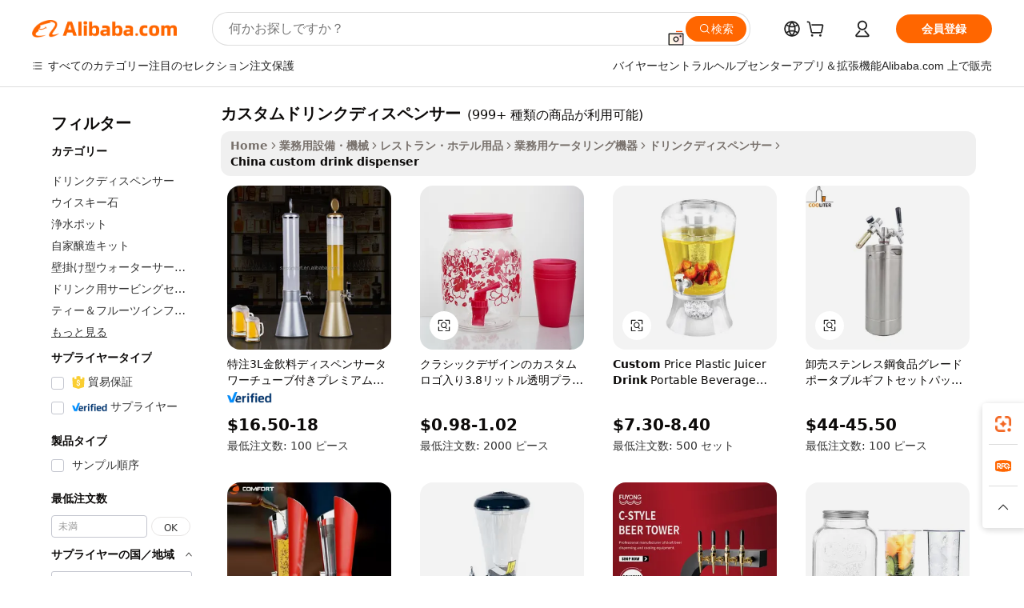

--- FILE ---
content_type: text/html;charset=UTF-8
request_url: https://japanese.alibaba.com/Popular/CN_custom-drink-dispenser-Trade.html
body_size: 182901
content:

<!-- screen_content -->
    <!-- tangram:5410 begin-->
    <!-- tangram:529998 begin-->

<!DOCTYPE html>
<html lang="ja" dir="ltr">
  <head>
        <script>
      window.__BB = {
        scene: window.__bb_scene || 'traffic-free-popular'
      };
      window.__BB.BB_CWV_IGNORE = {
          lcp_element: ['#icbu-buyer-pc-top-banner'],
          lcp_url: [],
        };
      window._timing = {}
      window._timing.first_start = Date.now();
      window.needLoginInspiration = Boolean();
      // 变量用于标记页面首次可见时间
      let firstVisibleTime = null;
      if (typeof document.hidden !== 'undefined') {
        // 页面首次加载时直接统计
        if (!document.hidden) {
          firstVisibleTime = Date.now();
          window.__BB_timex = 1
        } else {
          // 页面不可见时监听 visibilitychange 事件
          document.addEventListener('visibilitychange', () => {
            if (!document.hidden) {
              firstVisibleTime = Date.now();
              window.__BB_timex = firstVisibleTime - window.performance.timing.navigationStart
              window.__BB.firstVisibleTime = window.__BB_timex
              console.log("Page became visible after "+ window.__BB_timex + " ms");
            }
          }, { once: true });  // 确保只触发一次
        }
      } else {
        console.warn('Page Visibility API is not supported in this browser.');
      }
    </script>
        <meta name="data-spm" content="a2700">
        <meta name="aplus-xplug" content="NONE">
        <meta name="aplus-icbu-disable-umid" content="1">
        <meta name="google-translate-customization" content="9de59014edaf3b99-22e1cf3b5ca21786-g00bb439a5e9e5f8f-f">
    <meta name="yandex-verification" content="25a76ba8e4443bb3" />
    <meta name="msvalidate.01" content="E3FBF0E89B724C30844BF17C59608E8F" />
    <meta name="viewport" content="width=device-width, initial-scale=1.0, maximum-scale=5.0, user-scalable=yes">
        <link rel="preconnect" href="https://s.alicdn.com/" crossorigin>
    <link rel="dns-prefetch" href="https://s.alicdn.com">
                        <link rel="preload" href="" as="image">
        <link rel="preload" href="https://s.alicdn.com/@g/alilog/??aplus_plugin_icbufront/index.js,mlog/aplus_v2.js" as="script">
        <link rel="preload" href="https://s.alicdn.com/@img/imgextra/i2/O1CN0153JdbU26g4bILVOyC_!!6000000007690-2-tps-418-58.png" as="image">
        <script>
            window.__APLUS_ABRATE__ = {
        perf_group: 'control',
        scene: "traffic-free-popular",
      };
    </script>
    <meta name="aplus-mmstat-timeout" content="15000">
        <meta content="text/html; charset=utf-8" http-equiv="Content-Type">
          <title>カスタムドリンクディスペンサーファクトリーの中国語プレイヤー, Alibaba.comで1番人気のカスタムドリンクディスペンサーファクトリーの中国語プレイヤーを買おう</title>
      <meta name="keywords" content="">
      <meta name="description" content="">
            <meta name="pagetiming-rate" content="9">
      <meta name="pagetiming-resource-rate" content="4">
                    <link rel="canonical" href="https://www.alibaba.com/countrysearch/CN/custom-drink-dispenser.html">
                              <link rel="alternate" hreflang="fr" href="https://french.alibaba.com/Popular/CN_custom-drink-dispenser-Trade.html">
                  <link rel="alternate" hreflang="de" href="https://german.alibaba.com/Popular/CN_custom-drink-dispenser-Trade.html">
                  <link rel="alternate" hreflang="pt" href="https://portuguese.alibaba.com/Popular/CN_custom-drink-dispenser-Trade.html">
                  <link rel="alternate" hreflang="it" href="https://italian.alibaba.com/Popular/CN_custom-drink-dispenser-Trade.html">
                  <link rel="alternate" hreflang="es" href="https://spanish.alibaba.com/Popular/CN_custom-drink-dispenser-Trade.html">
                  <link rel="alternate" hreflang="ru" href="https://russian.alibaba.com/Popular/CN_custom-drink-dispenser-Trade.html">
                  <link rel="alternate" hreflang="ko" href="https://korean.alibaba.com/Popular/CN_custom-drink-dispenser-Trade.html">
                  <link rel="alternate" hreflang="ar" href="https://arabic.alibaba.com/Popular/CN_custom-drink-dispenser-Trade.html">
                  <link rel="alternate" hreflang="ja" href="https://japanese.alibaba.com/Popular/CN_custom-drink-dispenser-Trade.html">
                  <link rel="alternate" hreflang="tr" href="https://turkish.alibaba.com/Popular/CN_custom-drink-dispenser-Trade.html">
                  <link rel="alternate" hreflang="th" href="https://thai.alibaba.com/Popular/CN_custom-drink-dispenser-Trade.html">
                  <link rel="alternate" hreflang="vi" href="https://vietnamese.alibaba.com/Popular/CN_custom-drink-dispenser-Trade.html">
                  <link rel="alternate" hreflang="nl" href="https://dutch.alibaba.com/Popular/CN_custom-drink-dispenser-Trade.html">
                  <link rel="alternate" hreflang="he" href="https://hebrew.alibaba.com/Popular/CN_custom-drink-dispenser-Trade.html">
                  <link rel="alternate" hreflang="id" href="https://indonesian.alibaba.com/Popular/CN_custom-drink-dispenser-Trade.html">
                  <link rel="alternate" hreflang="hi" href="https://hindi.alibaba.com/Popular/CN_custom-drink-dispenser-Trade.html">
                  <link rel="alternate" hreflang="en" href="https://www.alibaba.com/countrysearch/CN/custom-drink-dispenser.html">
                  <link rel="alternate" hreflang="zh" href="https://chinese.alibaba.com/Popular/CN_custom-drink-dispenser-Trade.html">
                  <link rel="alternate" hreflang="x-default" href="https://japanese.alibaba.com/Popular/CN_custom-drink-dispenser-Trade.html">
                                        <script>
      // Aplus 配置自动打点
      var queue = window.goldlog_queue || (window.goldlog_queue = []);
      var tags = ["button", "a", "div", "span", "i", "svg", "input", "li", "tr"];
      queue.push(
        {
          action: 'goldlog.appendMetaInfo',
          arguments: [
            'aplus-auto-exp',
            [
              {
                logkey: '/sc.ug_msite.new_product_exp',
                cssSelector: '[data-spm-exp]',
                props: ["data-spm-exp"],
              },
              {
                logkey: '/sc.ug_pc.seolist_product_exp',
                cssSelector: '.traffic-card-gallery',
                props: ["data-spm-exp"],
              }
            ]
          ]
        }
      )
      queue.push({
        action: 'goldlog.setMetaInfo',
        arguments: ['aplus-auto-clk', JSON.stringify(tags.map(tag =>({
          "logkey": "/sc.ug_msite.new_product_clk",
          tag,
          "filter": "data-spm-clk",
          "props": ["data-spm-clk"]
        })))],
      });
    </script>
  </head>
  <div id="icbu-header"><div id="the-new-header" data-version="4.4.0" data-tnh-auto-exp="tnh-expose" data-scenes="search-products" style="position: relative;background-color: #fff;border-bottom: 1px solid #ddd;box-sizing: border-box; font-family:Inter,SF Pro Text,Roboto,Helvetica Neue,Helvetica,Tahoma,Arial,PingFang SC,Microsoft YaHei;"><div style="display: flex;align-items:center;height: 72px;min-width: 1200px;max-width: 1580px;margin: 0 auto;padding: 0 40px;box-sizing: border-box;"><img style="height: 29px; width: 209px;" src="https://s.alicdn.com/@img/imgextra/i2/O1CN0153JdbU26g4bILVOyC_!!6000000007690-2-tps-418-58.png" alt="" /></div><div style="min-width: 1200px;max-width: 1580px;margin: 0 auto;overflow: hidden;font-size: 14px;display: flex;justify-content: space-between;padding: 0 40px;box-sizing: border-box;"><div style="display: flex; align-items: center; justify-content: space-between"><div style="position: relative; height: 36px; padding: 0 28px 0 20px">All categories</div><div style="position: relative; height: 36px; padding-right: 28px">Featured selections</div><div style="position: relative; height: 36px">Trade Assurance</div></div><div style="display: flex; align-items: center; justify-content: space-between"><div style="position: relative; height: 36px; padding-right: 28px">Buyer Central</div><div style="position: relative; height: 36px; padding-right: 28px">Help Center</div><div style="position: relative; height: 36px; padding-right: 28px">Get the app</div><div style="position: relative; height: 36px">Become a supplier</div></div></div></div></div></div>
  <body data-spm="7724857" style="min-height: calc(100vh + 1px)"><script 
id="beacon-aplus"   
src="//s.alicdn.com/@g/alilog/??aplus_plugin_icbufront/index.js,mlog/aplus_v2.js"
exparams="aplus=async&userid=&aplus&ali_beacon_id=&ali_apache_id=&ali_apache_track=&ali_apache_tracktmp=&eagleeye_traceid=2101fbdd17689127169192434e0fcb&ip=18%2e224%2e6%2e115&dmtrack_c={ali%5fresin%5ftrace%3dse%5frst%3dnull%7csp%5fviewtype%3dY%7cset%3d3%7cser%3d1007%7cpageId%3dac2cff1018f74021a47cd5a437d94d1f%7cm%5fpageid%3dnull%7cpvmi%3d567a84850b8e48c98addce295c32801c%7csek%5fsepd%3d%25E3%2582%25AB%25E3%2582%25B9%25E3%2582%25BF%25E3%2583%25A0%25E3%2583%2589%25E3%2583%25AA%25E3%2583%25B3%25E3%2582%25AF%25E3%2583%2587%25E3%2582%25A3%25E3%2582%25B9%25E3%2583%259A%25E3%2583%25B3%25E3%2582%25B5%25E3%2583%25BC%7csek%3dcustom%2bdrink%2bdispenser%7cse%5fpn%3d1%7cp4pid%3dfb87cc9b%2d78c1%2d4f82%2d8959%2df6d248e66b4f%7csclkid%3dnull%7cforecast%5fpost%5fcate%3dnull%7cseo%5fnew%5fuser%5fflag%3dfalse%7ccategoryId%3d240601%7cseo%5fsearch%5fmodel%5fupgrade%5fv2%3d2025070801%7cseo%5fmodule%5fcard%5f20240624%3d202406242%7clong%5ftext%5fgoogle%5ftranslate%5fv2%3d2407142%7cseo%5fcontent%5ftd%5fbottom%5ftext%5fupdate%5fkey%3d2025070801%7cseo%5fsearch%5fmodel%5fupgrade%5fv3%3d2025072201%7cseo%5fsearch%5fmodel%5fmulti%5fupgrade%5fv3%3d2025081101%7cdamo%5falt%5freplace%3dnull%7cwap%5fcross%3d2007659%7cwap%5fcs%5faction%3d2005494%7cAPP%5fVisitor%5fActive%3d26705%7cseo%5fshowroom%5fgoods%5fmix%3d2005244%7cseo%5fdefault%5fcached%5flong%5ftext%5ffrom%5fnew%5fkeyword%5fstep%3d2024122502%7cshowroom%5fgeneral%5ftemplate%3d2005292%7cwap%5fcs%5ftext%3dnull%7cstructured%5fdata%3d2025052702%7cseo%5fmulti%5fstyle%5ftext%5fupdate%3d2511182%7cpc%5fnew%5fheader%3dnull%7cseo%5fmeta%5fcate%5ftemplate%5fv1%3d2025042401%7cseo%5fmeta%5ftd%5fsearch%5fkeyword%5fstep%5fv1%3d2025040999%7cshowroom%5fft%5flong%5ftext%5fbaks%3d80802%7cAPP%5fGrowing%5fBuyer%5fHigh%5fIntent%5fActive%3d25488%7cshowroom%5fpc%5fv2019%3d2104%7cAPP%5fProspecting%5fBuyer%3d26712%7ccache%5fcontrol%3dnull%7cAPP%5fChurned%5fCore%5fBuyer%3d25463%7cseo%5fdefault%5fcached%5flong%5ftext%5fstep%3d24110802%7camp%5flighthouse%5fscore%5fimage%3d19657%7cseo%5fft%5ftranslate%5fgemini%3d25012003%7cwap%5fnode%5fssr%3d2015725%7cdataphant%5fopen%3d27030%7clongtext%5fmulti%5fstyle%5fexpand%5frussian%3d2510142%7cseo%5flongtext%5fgoogle%5fdata%5fsection%3d25021702%7cindustry%5fpopular%5ffloor%3dnull%7cwap%5fad%5fgoods%5fproduct%5finterval%3dnull%7cseo%5fgoods%5fbootom%5fwholesale%5flink%3dnull%7cseo%5fkeyword%5faatest%3d20%7cseo%5fmiddle%5fwholesale%5flink%3dnull%7cft%5flong%5ftext%5fenpand%5fstep2%3d121602%7cseo%5fft%5flongtext%5fexpand%5fstep3%3d25012102%7cseo%5fwap%5fheadercard%3d2006288%7cAPP%5fChurned%5fInactive%5fVisitor%3d25497%7cAPP%5fGrowing%5fBuyer%5fHigh%5fIntent%5fInactive%3d25484%7cseo%5fmeta%5ftd%5fmulti%5fkey%3d2025061801%7ctop%5frecommend%5f20250120%3d202501201%7clongtext%5fmulti%5fstyle%5fexpand%5ffrench%5fcopy%3d25091802%7clongtext%5fmulti%5fstyle%5fexpand%5ffrench%5fcopy%5fcopy%3d25092502%7clong%5ftext%5fpaa%3d220831%7cseo%5ffloor%5fexp%3dnull%7cseo%5fshowroom%5falgo%5flink%3d17764%7cseo%5fmeta%5ftd%5faib%5fgeneral%5fkey%3d2025091900%7ccountry%5findustry%3d202311033%7cpc%5ffree%5fswitchtosearch%3d2020529%7cshowroom%5fft%5flong%5ftext%5fenpand%5fstep1%3d101102%7cseo%5fshowroom%5fnorel%3dnull%7cplp%5fstyle%5f25%5fpc%3d202505222%7cseo%5fggs%5flayer%3d10011%7cquery%5fmutil%5flang%5ftranslate%3d2025060300%7cAPP%5fChurned%5fBuyer%3d25466%7cstream%5frender%5fperf%5fopt%3d2309181%7cwap%5fgoods%3d2007383%7cseo%5fshowroom%5fsimilar%5f20240614%3d202406142%7cchinese%5fopen%3d6307%7cquery%5fgpt%5ftranslate%3d20240820%7cad%5fproduct%5finterval%3dnull%7camp%5fto%5fpwa%3d2007359%7cplp%5faib%5fmulti%5fai%5fmeta%3d20250401%7cwap%5fsupplier%5fcontent%3dnull%7cpc%5ffree%5frefactoring%3d20220315%7cAPP%5fGrowing%5fBuyer%5fInactive%3d25476%7csso%5foem%5ffloor%3dnull%7cseo%5fpc%5fnew%5fview%5f20240807%3d202408072%7cseo%5fbottom%5ftext%5fentity%5fkey%5fcopy%3d2025062400%7cstream%5frender%3d433763%7cseo%5fmodule%5fcard%5f20240424%3d202404241%7cseo%5ftitle%5freplace%5f20191226%3d5841%7clongtext%5fmulti%5fstyle%5fexpand%3d25090802%7cgoogleweblight%3d6516%7clighthouse%5fbase64%3dnull%7cAPP%5fProspecting%5fBuyer%5fActive%3d26713%7cad%5fgoods%5fproduct%5finterval%3dnull%7cseo%5fbottom%5fdeep%5fextend%5fkw%5fkey%3d2025071101%7clongtext%5fmulti%5fstyle%5fexpand%5fturkish%3d25102801%7cilink%5fuv%3d20240911%7cwap%5flist%5fwakeup%3d2005832%7ctpp%5fcrosslink%5fpc%3d20205311%7cseo%5ftop%5fbooth%3d18501%7cAPP%5fGrowing%5fBuyer%5fLess%5fActive%3d25471%7cseo%5fsearch%5fmodel%5fupgrade%5frank%3d2025092401%7cgoodslayer%3d7977%7cft%5flong%5ftext%5ftranslate%5fexpand%5fstep1%3d24110802%7cseo%5fheaderstyle%5ftraffic%5fkey%5fv1%3d2025072100%7ccrosslink%5fswitch%3d2008141%7cp4p%5foutline%3d20240328%7cseo%5fmeta%5ftd%5faib%5fv2%5fkey%3d2025091801%7crts%5fmulti%3d2008404%7cseo%5fad%5foptimization%5fkey%5fv2%3d2025072301%7cAPP%5fVisitor%5fLess%5fActive%3d26693%7cplp%5fstyle%5f25%3d202505192%7ccdn%5fvm%3d2007368%7cwap%5fad%5fproduct%5finterval%3dnull%7cseo%5fsearch%5fmodel%5fmulti%5fupgrade%5frank%3d2025092401%7cpc%5fcard%5fshare%3d2025081201%7cAPP%5fGrowing%5fBuyer%5fHigh%5fIntent%5fLess%5fActive%3d25478%7cgoods%5ftitle%5fsubstitute%3d9618%7cwap%5fscreen%5fexp%3d2025081400%7creact%5fheader%5ftest%3d202502182%7cpc%5fcs%5fcolor%3d2005788%7cshowroom%5fft%5flong%5ftext%5ftest%3d72502%7cone%5ftap%5flogin%5fABTest%3d202308153%7cseo%5fhyh%5fshow%5ftags%3d9867%7cplp%5fstructured%5fdata%3d2508182%7cguide%5fdelete%3d2008526%7cseo%5findustry%5ftemplate%3dnull%7cseo%5fmeta%5ftd%5fmulti%5fes%5fkey%3d2025073101%7cseo%5fshowroom%5fdata%5fmix%3d19888%7csso%5ftop%5franking%5ffloor%3d20031%7cseo%5ftd%5fdeep%5fupgrade%5fkey%5fv3%3d2025081101%7cwap%5fue%5fone%3d2025111401%7cshowroom%5fto%5frts%5flink%3d2008480%7ccountrysearch%5ftest%3dnull%7cchannel%5famp%5fto%5fpwa%3d2008435%7cseo%5fmulti%5fstyles%5flong%5ftext%3d2503172%7cseo%5fmeta%5ftext%5fmutli%5fcate%5ftemplate%5fv1%3d2025080801%7cseo%5fdefault%5fcached%5fmutil%5flong%5ftext%5fstep%3d24110436%7cseo%5faction%5fpoint%5ftype%3d22823%7cseo%5faib%5ftd%5flaunch%5f20240828%5fcopy%3d202408282%7cseo%5fshowroom%5fwholesale%5flink%3d2486142%7cseo%5fperf%5fimprove%3d2023999%7cseo%5fwap%5flist%5fbounce%5f01%3d2063%7cseo%5fwap%5flist%5fbounce%5f02%3d2128%7cAPP%5fGrowing%5fBuyer%5fActive%3d25492%7cvideolayer%3dnull%7cvideo%5fplay%3d2006036%7cAPP%5fChurned%5fMember%5fInactive%3d25501%7cseo%5fgoogle%5fnew%5fstruct%3d438326%7cicbu%5falgo%5fp4p%5fseo%5fad%3d2025072301%7ctpp%5ftrace%3dseoKeyword%2dseoKeyword%5fv3%2dbase%2dORIGINAL}&pageid=12e006732101eac41768912716&hn=ensearchweb033001234196%2erg%2dus%2deast%2eus44&asid=AQAAAABMd29pW/u7XgAAAAADQ2yv38Z6Zg==&treq=&tres=" async>
</script>
                        <!-- tangram:7430 begin-->
 <style>
   .traffic-card-gallery {display: flex;position: relative;flex-direction: column;justify-content: flex-start;border-radius: 0.5rem;background-color: #fff;padding: 0.5rem 0.5rem 1rem;overflow: hidden;font-size: 0.75rem;line-height: 1rem;}
   .product-price {
     b {
       font-size: 22px;
     }
   }
 </style>
<!-- tangram:7430 end-->
            <style>.component-left-filter-callback{display:flex;position:relative;margin-top:10px;height:1200px}.component-left-filter-callback img{width:200px}.component-left-filter-callback i{position:absolute;top:5%;left:50%}.related-search-wrapper{padding:.5rem;--tw-bg-opacity: 1;background-color:#fff;background-color:rgba(255,255,255,var(--tw-bg-opacity, 1));border-width:1px;border-color:var(--input)}.related-search-wrapper .related-search-box{margin:12px 16px}.related-search-wrapper .related-search-box .related-search-title{display:inline;float:start;color:#666;word-wrap:break-word;margin-right:12px;width:13%}.related-search-wrapper .related-search-box .related-search-content{display:flex;flex-wrap:wrap}.related-search-wrapper .related-search-box .related-search-content .related-search-link{margin-right:12px;width:23%;overflow:hidden;color:#666;text-overflow:ellipsis;white-space:nowrap}.product-title img{margin-right:.5rem;display:inline-block;height:1rem;vertical-align:sub}.product-price b{font-size:22px}.similar-icon{position:absolute;bottom:12px;z-index:2;right:12px}.rfq-card{display:inline-block;position:relative;box-sizing:border-box;margin-bottom:36px}.rfq-card .rfq-card-content{display:flex;position:relative;flex-direction:column;align-items:flex-start;background-size:cover;background-color:#fff;padding:12px;width:100%;height:100%}.rfq-card .rfq-card-content .rfq-card-icon{margin-top:50px}.rfq-card .rfq-card-content .rfq-card-icon img{width:45px}.rfq-card .rfq-card-content .rfq-card-top-title{margin-top:14px;color:#222;font-weight:400;font-size:16px}.rfq-card .rfq-card-content .rfq-card-title{margin-top:24px;color:#333;font-weight:800;font-size:20px}.rfq-card .rfq-card-content .rfq-card-input-box{margin-top:24px;width:100%}.rfq-card .rfq-card-content .rfq-card-input-box textarea{box-sizing:border-box;border:1px solid #ddd;border-radius:4px;background-color:#fff;padding:9px 12px;width:100%;height:88px;resize:none;color:#666;font-weight:400;font-size:13px;font-family:inherit}.rfq-card .rfq-card-content .rfq-card-button{margin-top:24px;border:1px solid #666;border-radius:16px;background-color:#fff;width:67%;color:#000;font-weight:700;font-size:14px;line-height:30px;text-align:center}[data-modulename^=ProductList-] div{contain-intrinsic-size:auto 500px}.traffic-card-gallery:hover{--tw-shadow: 0px 2px 6px 2px rgba(0,0,0,.12157);--tw-shadow-colored: 0px 2px 6px 2px var(--tw-shadow-color);box-shadow:0 0 #0000,0 0 #0000,0 2px 6px 2px #0000001f;box-shadow:var(--tw-ring-offset-shadow, 0 0 rgba(0,0,0,0)),var(--tw-ring-shadow, 0 0 rgba(0,0,0,0)),var(--tw-shadow);z-index:10}.traffic-card-gallery{position:relative;display:flex;flex-direction:column;justify-content:flex-start;overflow:hidden;border-radius:.75rem;--tw-bg-opacity: 1;background-color:#fff;background-color:rgba(255,255,255,var(--tw-bg-opacity, 1));padding:.5rem;font-size:.75rem;line-height:1rem}.traffic-card-list{position:relative;display:flex;height:292px;flex-direction:row;justify-content:flex-start;overflow:hidden;border-bottom-width:1px;--tw-bg-opacity: 1;background-color:#fff;background-color:rgba(255,255,255,var(--tw-bg-opacity, 1));padding:1rem;font-size:.75rem;line-height:1rem}.traffic-card-g-industry:hover{--tw-shadow: 0 0 10px rgba(0,0,0,.1);--tw-shadow-colored: 0 0 10px var(--tw-shadow-color);box-shadow:0 0 #0000,0 0 #0000,0 0 10px #0000001a;box-shadow:var(--tw-ring-offset-shadow, 0 0 rgba(0,0,0,0)),var(--tw-ring-shadow, 0 0 rgba(0,0,0,0)),var(--tw-shadow)}.traffic-card-g-industry{position:relative;border-radius:var(--radius);--tw-bg-opacity: 1;background-color:#fff;background-color:rgba(255,255,255,var(--tw-bg-opacity, 1));padding:1.25rem .75rem .75rem;font-size:.875rem;line-height:1.25rem}.module-filter-section-wrapper{max-height:none!important;overflow-x:hidden}*,:before,:after{--tw-border-spacing-x: 0;--tw-border-spacing-y: 0;--tw-translate-x: 0;--tw-translate-y: 0;--tw-rotate: 0;--tw-skew-x: 0;--tw-skew-y: 0;--tw-scale-x: 1;--tw-scale-y: 1;--tw-pan-x: ;--tw-pan-y: ;--tw-pinch-zoom: ;--tw-scroll-snap-strictness: proximity;--tw-gradient-from-position: ;--tw-gradient-via-position: ;--tw-gradient-to-position: ;--tw-ordinal: ;--tw-slashed-zero: ;--tw-numeric-figure: ;--tw-numeric-spacing: ;--tw-numeric-fraction: ;--tw-ring-inset: ;--tw-ring-offset-width: 0px;--tw-ring-offset-color: #fff;--tw-ring-color: rgba(59, 130, 246, .5);--tw-ring-offset-shadow: 0 0 rgba(0,0,0,0);--tw-ring-shadow: 0 0 rgba(0,0,0,0);--tw-shadow: 0 0 rgba(0,0,0,0);--tw-shadow-colored: 0 0 rgba(0,0,0,0);--tw-blur: ;--tw-brightness: ;--tw-contrast: ;--tw-grayscale: ;--tw-hue-rotate: ;--tw-invert: ;--tw-saturate: ;--tw-sepia: ;--tw-drop-shadow: ;--tw-backdrop-blur: ;--tw-backdrop-brightness: ;--tw-backdrop-contrast: ;--tw-backdrop-grayscale: ;--tw-backdrop-hue-rotate: ;--tw-backdrop-invert: ;--tw-backdrop-opacity: ;--tw-backdrop-saturate: ;--tw-backdrop-sepia: ;--tw-contain-size: ;--tw-contain-layout: ;--tw-contain-paint: ;--tw-contain-style: }::backdrop{--tw-border-spacing-x: 0;--tw-border-spacing-y: 0;--tw-translate-x: 0;--tw-translate-y: 0;--tw-rotate: 0;--tw-skew-x: 0;--tw-skew-y: 0;--tw-scale-x: 1;--tw-scale-y: 1;--tw-pan-x: ;--tw-pan-y: ;--tw-pinch-zoom: ;--tw-scroll-snap-strictness: proximity;--tw-gradient-from-position: ;--tw-gradient-via-position: ;--tw-gradient-to-position: ;--tw-ordinal: ;--tw-slashed-zero: ;--tw-numeric-figure: ;--tw-numeric-spacing: ;--tw-numeric-fraction: ;--tw-ring-inset: ;--tw-ring-offset-width: 0px;--tw-ring-offset-color: #fff;--tw-ring-color: rgba(59, 130, 246, .5);--tw-ring-offset-shadow: 0 0 rgba(0,0,0,0);--tw-ring-shadow: 0 0 rgba(0,0,0,0);--tw-shadow: 0 0 rgba(0,0,0,0);--tw-shadow-colored: 0 0 rgba(0,0,0,0);--tw-blur: ;--tw-brightness: ;--tw-contrast: ;--tw-grayscale: ;--tw-hue-rotate: ;--tw-invert: ;--tw-saturate: ;--tw-sepia: ;--tw-drop-shadow: ;--tw-backdrop-blur: ;--tw-backdrop-brightness: ;--tw-backdrop-contrast: ;--tw-backdrop-grayscale: ;--tw-backdrop-hue-rotate: ;--tw-backdrop-invert: ;--tw-backdrop-opacity: ;--tw-backdrop-saturate: ;--tw-backdrop-sepia: ;--tw-contain-size: ;--tw-contain-layout: ;--tw-contain-paint: ;--tw-contain-style: }*,:before,:after{box-sizing:border-box;border-width:0;border-style:solid;border-color:#e5e7eb}:before,:after{--tw-content: ""}html,:host{line-height:1.5;-webkit-text-size-adjust:100%;-moz-tab-size:4;-o-tab-size:4;tab-size:4;font-family:ui-sans-serif,system-ui,-apple-system,Segoe UI,Roboto,Ubuntu,Cantarell,Noto Sans,sans-serif,"Apple Color Emoji","Segoe UI Emoji",Segoe UI Symbol,"Noto Color Emoji";font-feature-settings:normal;font-variation-settings:normal;-webkit-tap-highlight-color:transparent}body{margin:0;line-height:inherit}hr{height:0;color:inherit;border-top-width:1px}abbr:where([title]){text-decoration:underline;-webkit-text-decoration:underline dotted;text-decoration:underline dotted}h1,h2,h3,h4,h5,h6{font-size:inherit;font-weight:inherit}a{color:inherit;text-decoration:inherit}b,strong{font-weight:bolder}code,kbd,samp,pre{font-family:ui-monospace,SFMono-Regular,Menlo,Monaco,Consolas,Liberation Mono,Courier New,monospace;font-feature-settings:normal;font-variation-settings:normal;font-size:1em}small{font-size:80%}sub,sup{font-size:75%;line-height:0;position:relative;vertical-align:baseline}sub{bottom:-.25em}sup{top:-.5em}table{text-indent:0;border-color:inherit;border-collapse:collapse}button,input,optgroup,select,textarea{font-family:inherit;font-feature-settings:inherit;font-variation-settings:inherit;font-size:100%;font-weight:inherit;line-height:inherit;letter-spacing:inherit;color:inherit;margin:0;padding:0}button,select{text-transform:none}button,input:where([type=button]),input:where([type=reset]),input:where([type=submit]){-webkit-appearance:button;background-color:transparent;background-image:none}:-moz-focusring{outline:auto}:-moz-ui-invalid{box-shadow:none}progress{vertical-align:baseline}::-webkit-inner-spin-button,::-webkit-outer-spin-button{height:auto}[type=search]{-webkit-appearance:textfield;outline-offset:-2px}::-webkit-search-decoration{-webkit-appearance:none}::-webkit-file-upload-button{-webkit-appearance:button;font:inherit}summary{display:list-item}blockquote,dl,dd,h1,h2,h3,h4,h5,h6,hr,figure,p,pre{margin:0}fieldset{margin:0;padding:0}legend{padding:0}ol,ul,menu{list-style:none;margin:0;padding:0}dialog{padding:0}textarea{resize:vertical}input::-moz-placeholder,textarea::-moz-placeholder{opacity:1;color:#9ca3af}input::placeholder,textarea::placeholder{opacity:1;color:#9ca3af}button,[role=button]{cursor:pointer}:disabled{cursor:default}img,svg,video,canvas,audio,iframe,embed,object{display:block;vertical-align:middle}img,video{max-width:100%;height:auto}[hidden]:where(:not([hidden=until-found])){display:none}:root{--background: hsl(0, 0%, 100%);--foreground: hsl(20, 14.3%, 4.1%);--card: hsl(0, 0%, 100%);--card-foreground: hsl(20, 14.3%, 4.1%);--popover: hsl(0, 0%, 100%);--popover-foreground: hsl(20, 14.3%, 4.1%);--primary: hsl(24, 100%, 50%);--primary-foreground: hsl(60, 9.1%, 97.8%);--secondary: hsl(60, 4.8%, 95.9%);--secondary-foreground: #333;--muted: hsl(60, 4.8%, 95.9%);--muted-foreground: hsl(25, 5.3%, 44.7%);--accent: hsl(60, 4.8%, 95.9%);--accent-foreground: hsl(24, 9.8%, 10%);--destructive: hsl(0, 84.2%, 60.2%);--destructive-foreground: hsl(60, 9.1%, 97.8%);--border: hsl(20, 5.9%, 90%);--input: hsl(20, 5.9%, 90%);--ring: hsl(24.6, 95%, 53.1%);--radius: 1rem}.dark{--background: hsl(20, 14.3%, 4.1%);--foreground: hsl(60, 9.1%, 97.8%);--card: hsl(20, 14.3%, 4.1%);--card-foreground: hsl(60, 9.1%, 97.8%);--popover: hsl(20, 14.3%, 4.1%);--popover-foreground: hsl(60, 9.1%, 97.8%);--primary: hsl(20.5, 90.2%, 48.2%);--primary-foreground: hsl(60, 9.1%, 97.8%);--secondary: hsl(12, 6.5%, 15.1%);--secondary-foreground: hsl(60, 9.1%, 97.8%);--muted: hsl(12, 6.5%, 15.1%);--muted-foreground: hsl(24, 5.4%, 63.9%);--accent: hsl(12, 6.5%, 15.1%);--accent-foreground: hsl(60, 9.1%, 97.8%);--destructive: hsl(0, 72.2%, 50.6%);--destructive-foreground: hsl(60, 9.1%, 97.8%);--border: hsl(12, 6.5%, 15.1%);--input: hsl(12, 6.5%, 15.1%);--ring: hsl(20.5, 90.2%, 48.2%)}*{border-color:#e7e5e4;border-color:var(--border)}body{background-color:#fff;background-color:var(--background);color:#0c0a09;color:var(--foreground)}.il-sr-only{position:absolute;width:1px;height:1px;padding:0;margin:-1px;overflow:hidden;clip:rect(0,0,0,0);white-space:nowrap;border-width:0}.il-invisible{visibility:hidden}.il-fixed{position:fixed}.il-absolute{position:absolute}.il-relative{position:relative}.il-sticky{position:sticky}.il-inset-0{inset:0}.il--bottom-12{bottom:-3rem}.il--top-12{top:-3rem}.il-bottom-0{bottom:0}.il-bottom-2{bottom:.5rem}.il-bottom-3{bottom:.75rem}.il-bottom-4{bottom:1rem}.il-end-0{right:0}.il-end-2{right:.5rem}.il-end-3{right:.75rem}.il-end-4{right:1rem}.il-left-0{left:0}.il-left-3{left:.75rem}.il-right-0{right:0}.il-right-2{right:.5rem}.il-right-3{right:.75rem}.il-start-0{left:0}.il-start-1\/2{left:50%}.il-start-2{left:.5rem}.il-start-3{left:.75rem}.il-start-\[50\%\]{left:50%}.il-top-0{top:0}.il-top-1\/2{top:50%}.il-top-16{top:4rem}.il-top-4{top:1rem}.il-top-\[50\%\]{top:50%}.il-z-10{z-index:10}.il-z-50{z-index:50}.il-z-\[9999\]{z-index:9999}.il-col-span-4{grid-column:span 4 / span 4}.il-m-0{margin:0}.il-m-3{margin:.75rem}.il-m-auto{margin:auto}.il-mx-auto{margin-left:auto;margin-right:auto}.il-my-3{margin-top:.75rem;margin-bottom:.75rem}.il-my-5{margin-top:1.25rem;margin-bottom:1.25rem}.il-my-auto{margin-top:auto;margin-bottom:auto}.\!il-mb-4{margin-bottom:1rem!important}.il--mt-4{margin-top:-1rem}.il-mb-0{margin-bottom:0}.il-mb-1{margin-bottom:.25rem}.il-mb-2{margin-bottom:.5rem}.il-mb-3{margin-bottom:.75rem}.il-mb-4{margin-bottom:1rem}.il-mb-5{margin-bottom:1.25rem}.il-mb-6{margin-bottom:1.5rem}.il-mb-8{margin-bottom:2rem}.il-mb-\[-0\.75rem\]{margin-bottom:-.75rem}.il-mb-\[0\.125rem\]{margin-bottom:.125rem}.il-me-1{margin-right:.25rem}.il-me-2{margin-right:.5rem}.il-me-3{margin-right:.75rem}.il-me-auto{margin-right:auto}.il-mr-1{margin-right:.25rem}.il-mr-2{margin-right:.5rem}.il-ms-1{margin-left:.25rem}.il-ms-4{margin-left:1rem}.il-ms-5{margin-left:1.25rem}.il-ms-8{margin-left:2rem}.il-ms-\[\.375rem\]{margin-left:.375rem}.il-ms-auto{margin-left:auto}.il-mt-0{margin-top:0}.il-mt-0\.5{margin-top:.125rem}.il-mt-1{margin-top:.25rem}.il-mt-2{margin-top:.5rem}.il-mt-3{margin-top:.75rem}.il-mt-4{margin-top:1rem}.il-mt-6{margin-top:1.5rem}.il-line-clamp-1{overflow:hidden;display:-webkit-box;-webkit-box-orient:vertical;-webkit-line-clamp:1}.il-line-clamp-2{overflow:hidden;display:-webkit-box;-webkit-box-orient:vertical;-webkit-line-clamp:2}.il-line-clamp-6{overflow:hidden;display:-webkit-box;-webkit-box-orient:vertical;-webkit-line-clamp:6}.il-inline-block{display:inline-block}.il-inline{display:inline}.il-flex{display:flex}.il-inline-flex{display:inline-flex}.il-grid{display:grid}.il-aspect-square{aspect-ratio:1 / 1}.il-size-5{width:1.25rem;height:1.25rem}.il-h-1{height:.25rem}.il-h-10{height:2.5rem}.il-h-11{height:2.75rem}.il-h-20{height:5rem}.il-h-24{height:6rem}.il-h-3\.5{height:.875rem}.il-h-4{height:1rem}.il-h-40{height:10rem}.il-h-6{height:1.5rem}.il-h-8{height:2rem}.il-h-9{height:2.25rem}.il-h-\[150px\]{height:150px}.il-h-\[152px\]{height:152px}.il-h-\[18\.25rem\]{height:18.25rem}.il-h-\[292px\]{height:292px}.il-h-\[600px\]{height:600px}.il-h-auto{height:auto}.il-h-fit{height:-moz-fit-content;height:fit-content}.il-h-full{height:100%}.il-h-screen{height:100vh}.il-max-h-\[100vh\]{max-height:100vh}.il-w-1\/2{width:50%}.il-w-10{width:2.5rem}.il-w-10\/12{width:83.333333%}.il-w-4{width:1rem}.il-w-6{width:1.5rem}.il-w-64{width:16rem}.il-w-7\/12{width:58.333333%}.il-w-72{width:18rem}.il-w-8{width:2rem}.il-w-8\/12{width:66.666667%}.il-w-9{width:2.25rem}.il-w-9\/12{width:75%}.il-w-\[200px\]{width:200px}.il-w-\[84px\]{width:84px}.il-w-fit{width:-moz-fit-content;width:fit-content}.il-w-full{width:100%}.il-w-screen{width:100vw}.il-min-w-0{min-width:0px}.il-min-w-3{min-width:.75rem}.il-min-w-\[1200px\]{min-width:1200px}.il-max-w-\[1000px\]{max-width:1000px}.il-max-w-\[1580px\]{max-width:1580px}.il-max-w-full{max-width:100%}.il-max-w-lg{max-width:32rem}.il-flex-1{flex:1 1 0%}.il-flex-shrink-0,.il-shrink-0{flex-shrink:0}.il-flex-grow-0,.il-grow-0{flex-grow:0}.il-basis-24{flex-basis:6rem}.il-basis-full{flex-basis:100%}.il-origin-\[--radix-tooltip-content-transform-origin\]{transform-origin:var(--radix-tooltip-content-transform-origin)}.il--translate-x-1\/2{--tw-translate-x: -50%;transform:translate(-50%,var(--tw-translate-y)) rotate(var(--tw-rotate)) skew(var(--tw-skew-x)) skewY(var(--tw-skew-y)) scaleX(var(--tw-scale-x)) scaleY(var(--tw-scale-y));transform:translate(var(--tw-translate-x),var(--tw-translate-y)) rotate(var(--tw-rotate)) skew(var(--tw-skew-x)) skewY(var(--tw-skew-y)) scaleX(var(--tw-scale-x)) scaleY(var(--tw-scale-y))}.il--translate-y-1\/2{--tw-translate-y: -50%;transform:translate(var(--tw-translate-x),-50%) rotate(var(--tw-rotate)) skew(var(--tw-skew-x)) skewY(var(--tw-skew-y)) scaleX(var(--tw-scale-x)) scaleY(var(--tw-scale-y));transform:translate(var(--tw-translate-x),var(--tw-translate-y)) rotate(var(--tw-rotate)) skew(var(--tw-skew-x)) skewY(var(--tw-skew-y)) scaleX(var(--tw-scale-x)) scaleY(var(--tw-scale-y))}.il-translate-x-\[-50\%\]{--tw-translate-x: -50%;transform:translate(-50%,var(--tw-translate-y)) rotate(var(--tw-rotate)) skew(var(--tw-skew-x)) skewY(var(--tw-skew-y)) scaleX(var(--tw-scale-x)) scaleY(var(--tw-scale-y));transform:translate(var(--tw-translate-x),var(--tw-translate-y)) rotate(var(--tw-rotate)) skew(var(--tw-skew-x)) skewY(var(--tw-skew-y)) scaleX(var(--tw-scale-x)) scaleY(var(--tw-scale-y))}.il-translate-y-\[-50\%\]{--tw-translate-y: -50%;transform:translate(var(--tw-translate-x),-50%) rotate(var(--tw-rotate)) skew(var(--tw-skew-x)) skewY(var(--tw-skew-y)) scaleX(var(--tw-scale-x)) scaleY(var(--tw-scale-y));transform:translate(var(--tw-translate-x),var(--tw-translate-y)) rotate(var(--tw-rotate)) skew(var(--tw-skew-x)) skewY(var(--tw-skew-y)) scaleX(var(--tw-scale-x)) scaleY(var(--tw-scale-y))}.il-rotate-90{--tw-rotate: 90deg;transform:translate(var(--tw-translate-x),var(--tw-translate-y)) rotate(90deg) skew(var(--tw-skew-x)) skewY(var(--tw-skew-y)) scaleX(var(--tw-scale-x)) scaleY(var(--tw-scale-y));transform:translate(var(--tw-translate-x),var(--tw-translate-y)) rotate(var(--tw-rotate)) skew(var(--tw-skew-x)) skewY(var(--tw-skew-y)) scaleX(var(--tw-scale-x)) scaleY(var(--tw-scale-y))}@keyframes il-pulse{50%{opacity:.5}}.il-animate-pulse{animation:il-pulse 2s cubic-bezier(.4,0,.6,1) infinite}@keyframes il-spin{to{transform:rotate(360deg)}}.il-animate-spin{animation:il-spin 1s linear infinite}.il-cursor-pointer{cursor:pointer}.il-list-disc{list-style-type:disc}.il-grid-cols-2{grid-template-columns:repeat(2,minmax(0,1fr))}.il-grid-cols-4{grid-template-columns:repeat(4,minmax(0,1fr))}.il-flex-row{flex-direction:row}.il-flex-col{flex-direction:column}.il-flex-col-reverse{flex-direction:column-reverse}.il-flex-wrap{flex-wrap:wrap}.il-flex-nowrap{flex-wrap:nowrap}.il-items-start{align-items:flex-start}.il-items-center{align-items:center}.il-items-baseline{align-items:baseline}.il-justify-start{justify-content:flex-start}.il-justify-end{justify-content:flex-end}.il-justify-center{justify-content:center}.il-justify-between{justify-content:space-between}.il-gap-1{gap:.25rem}.il-gap-1\.5{gap:.375rem}.il-gap-10{gap:2.5rem}.il-gap-2{gap:.5rem}.il-gap-3{gap:.75rem}.il-gap-4{gap:1rem}.il-gap-8{gap:2rem}.il-gap-\[\.0938rem\]{gap:.0938rem}.il-gap-\[\.375rem\]{gap:.375rem}.il-gap-\[0\.125rem\]{gap:.125rem}.\!il-gap-x-5{-moz-column-gap:1.25rem!important;column-gap:1.25rem!important}.\!il-gap-y-5{row-gap:1.25rem!important}.il-space-y-1\.5>:not([hidden])~:not([hidden]){--tw-space-y-reverse: 0;margin-top:calc(.375rem * (1 - var(--tw-space-y-reverse)));margin-top:.375rem;margin-top:calc(.375rem * calc(1 - var(--tw-space-y-reverse)));margin-bottom:0rem;margin-bottom:calc(.375rem * var(--tw-space-y-reverse))}.il-space-y-4>:not([hidden])~:not([hidden]){--tw-space-y-reverse: 0;margin-top:calc(1rem * (1 - var(--tw-space-y-reverse)));margin-top:1rem;margin-top:calc(1rem * calc(1 - var(--tw-space-y-reverse)));margin-bottom:0rem;margin-bottom:calc(1rem * var(--tw-space-y-reverse))}.il-overflow-hidden{overflow:hidden}.il-overflow-y-auto{overflow-y:auto}.il-overflow-y-scroll{overflow-y:scroll}.il-truncate{overflow:hidden;text-overflow:ellipsis;white-space:nowrap}.il-text-ellipsis{text-overflow:ellipsis}.il-whitespace-normal{white-space:normal}.il-whitespace-nowrap{white-space:nowrap}.il-break-normal{word-wrap:normal;word-break:normal}.il-break-words{word-wrap:break-word}.il-break-all{word-break:break-all}.il-rounded{border-radius:.25rem}.il-rounded-2xl{border-radius:1rem}.il-rounded-\[0\.5rem\]{border-radius:.5rem}.il-rounded-\[1\.25rem\]{border-radius:1.25rem}.il-rounded-full{border-radius:9999px}.il-rounded-lg{border-radius:1rem;border-radius:var(--radius)}.il-rounded-md{border-radius:calc(1rem - 2px);border-radius:calc(var(--radius) - 2px)}.il-rounded-sm{border-radius:calc(1rem - 4px);border-radius:calc(var(--radius) - 4px)}.il-rounded-xl{border-radius:.75rem}.il-border,.il-border-\[1px\]{border-width:1px}.il-border-b,.il-border-b-\[1px\]{border-bottom-width:1px}.il-border-solid{border-style:solid}.il-border-none{border-style:none}.il-border-\[\#222\]{--tw-border-opacity: 1;border-color:#222;border-color:rgba(34,34,34,var(--tw-border-opacity, 1))}.il-border-\[\#DDD\]{--tw-border-opacity: 1;border-color:#ddd;border-color:rgba(221,221,221,var(--tw-border-opacity, 1))}.il-border-foreground{border-color:#0c0a09;border-color:var(--foreground)}.il-border-input{border-color:#e7e5e4;border-color:var(--input)}.il-bg-\[\#F8F8F8\]{--tw-bg-opacity: 1;background-color:#f8f8f8;background-color:rgba(248,248,248,var(--tw-bg-opacity, 1))}.il-bg-\[\#d9d9d963\]{background-color:#d9d9d963}.il-bg-accent{background-color:#f5f5f4;background-color:var(--accent)}.il-bg-background{background-color:#fff;background-color:var(--background)}.il-bg-black{--tw-bg-opacity: 1;background-color:#000;background-color:rgba(0,0,0,var(--tw-bg-opacity, 1))}.il-bg-black\/80{background-color:#000c}.il-bg-destructive{background-color:#ef4444;background-color:var(--destructive)}.il-bg-gray-300{--tw-bg-opacity: 1;background-color:#d1d5db;background-color:rgba(209,213,219,var(--tw-bg-opacity, 1))}.il-bg-muted{background-color:#f5f5f4;background-color:var(--muted)}.il-bg-orange-500{--tw-bg-opacity: 1;background-color:#f97316;background-color:rgba(249,115,22,var(--tw-bg-opacity, 1))}.il-bg-popover{background-color:#fff;background-color:var(--popover)}.il-bg-primary{background-color:#f60;background-color:var(--primary)}.il-bg-secondary{background-color:#f5f5f4;background-color:var(--secondary)}.il-bg-transparent{background-color:transparent}.il-bg-white{--tw-bg-opacity: 1;background-color:#fff;background-color:rgba(255,255,255,var(--tw-bg-opacity, 1))}.il-bg-opacity-80{--tw-bg-opacity: .8}.il-bg-cover{background-size:cover}.il-bg-no-repeat{background-repeat:no-repeat}.il-fill-black{fill:#000}.il-object-cover{-o-object-fit:cover;object-fit:cover}.il-p-0{padding:0}.il-p-1{padding:.25rem}.il-p-2{padding:.5rem}.il-p-3{padding:.75rem}.il-p-4{padding:1rem}.il-p-5{padding:1.25rem}.il-p-6{padding:1.5rem}.il-px-2{padding-left:.5rem;padding-right:.5rem}.il-px-3{padding-left:.75rem;padding-right:.75rem}.il-py-0\.5{padding-top:.125rem;padding-bottom:.125rem}.il-py-1\.5{padding-top:.375rem;padding-bottom:.375rem}.il-py-10{padding-top:2.5rem;padding-bottom:2.5rem}.il-py-2{padding-top:.5rem;padding-bottom:.5rem}.il-py-3{padding-top:.75rem;padding-bottom:.75rem}.il-pb-0{padding-bottom:0}.il-pb-3{padding-bottom:.75rem}.il-pb-4{padding-bottom:1rem}.il-pb-8{padding-bottom:2rem}.il-pe-0{padding-right:0}.il-pe-2{padding-right:.5rem}.il-pe-3{padding-right:.75rem}.il-pe-4{padding-right:1rem}.il-pe-6{padding-right:1.5rem}.il-pe-8{padding-right:2rem}.il-pe-\[12px\]{padding-right:12px}.il-pe-\[3\.25rem\]{padding-right:3.25rem}.il-pl-4{padding-left:1rem}.il-ps-0{padding-left:0}.il-ps-2{padding-left:.5rem}.il-ps-3{padding-left:.75rem}.il-ps-4{padding-left:1rem}.il-ps-6{padding-left:1.5rem}.il-ps-8{padding-left:2rem}.il-ps-\[12px\]{padding-left:12px}.il-ps-\[3\.25rem\]{padding-left:3.25rem}.il-pt-10{padding-top:2.5rem}.il-pt-4{padding-top:1rem}.il-pt-5{padding-top:1.25rem}.il-pt-6{padding-top:1.5rem}.il-pt-7{padding-top:1.75rem}.il-text-center{text-align:center}.il-text-start{text-align:left}.il-text-2xl{font-size:1.5rem;line-height:2rem}.il-text-base{font-size:1rem;line-height:1.5rem}.il-text-lg{font-size:1.125rem;line-height:1.75rem}.il-text-sm{font-size:.875rem;line-height:1.25rem}.il-text-xl{font-size:1.25rem;line-height:1.75rem}.il-text-xs{font-size:.75rem;line-height:1rem}.il-font-\[600\]{font-weight:600}.il-font-bold{font-weight:700}.il-font-medium{font-weight:500}.il-font-normal{font-weight:400}.il-font-semibold{font-weight:600}.il-leading-3{line-height:.75rem}.il-leading-4{line-height:1rem}.il-leading-\[1\.43\]{line-height:1.43}.il-leading-\[18px\]{line-height:18px}.il-leading-\[26px\]{line-height:26px}.il-leading-none{line-height:1}.il-tracking-tight{letter-spacing:-.025em}.il-text-\[\#00820D\]{--tw-text-opacity: 1;color:#00820d;color:rgba(0,130,13,var(--tw-text-opacity, 1))}.il-text-\[\#222\]{--tw-text-opacity: 1;color:#222;color:rgba(34,34,34,var(--tw-text-opacity, 1))}.il-text-\[\#444\]{--tw-text-opacity: 1;color:#444;color:rgba(68,68,68,var(--tw-text-opacity, 1))}.il-text-\[\#4B1D1F\]{--tw-text-opacity: 1;color:#4b1d1f;color:rgba(75,29,31,var(--tw-text-opacity, 1))}.il-text-\[\#767676\]{--tw-text-opacity: 1;color:#767676;color:rgba(118,118,118,var(--tw-text-opacity, 1))}.il-text-\[\#D04A0A\]{--tw-text-opacity: 1;color:#d04a0a;color:rgba(208,74,10,var(--tw-text-opacity, 1))}.il-text-\[\#F7421E\]{--tw-text-opacity: 1;color:#f7421e;color:rgba(247,66,30,var(--tw-text-opacity, 1))}.il-text-\[\#FF6600\]{--tw-text-opacity: 1;color:#f60;color:rgba(255,102,0,var(--tw-text-opacity, 1))}.il-text-\[\#f7421e\]{--tw-text-opacity: 1;color:#f7421e;color:rgba(247,66,30,var(--tw-text-opacity, 1))}.il-text-destructive-foreground{color:#fafaf9;color:var(--destructive-foreground)}.il-text-foreground{color:#0c0a09;color:var(--foreground)}.il-text-muted-foreground{color:#78716c;color:var(--muted-foreground)}.il-text-popover-foreground{color:#0c0a09;color:var(--popover-foreground)}.il-text-primary{color:#f60;color:var(--primary)}.il-text-primary-foreground{color:#fafaf9;color:var(--primary-foreground)}.il-text-secondary-foreground{color:#333;color:var(--secondary-foreground)}.il-text-white{--tw-text-opacity: 1;color:#fff;color:rgba(255,255,255,var(--tw-text-opacity, 1))}.il-underline{text-decoration-line:underline}.il-line-through{text-decoration-line:line-through}.il-underline-offset-4{text-underline-offset:4px}.il-opacity-5{opacity:.05}.il-opacity-70{opacity:.7}.il-shadow-\[0_2px_6px_2px_rgba\(0\,0\,0\,0\.12\)\]{--tw-shadow: 0 2px 6px 2px rgba(0,0,0,.12);--tw-shadow-colored: 0 2px 6px 2px var(--tw-shadow-color);box-shadow:0 0 #0000,0 0 #0000,0 2px 6px 2px #0000001f;box-shadow:var(--tw-ring-offset-shadow, 0 0 rgba(0,0,0,0)),var(--tw-ring-shadow, 0 0 rgba(0,0,0,0)),var(--tw-shadow)}.il-shadow-cards{--tw-shadow: 0 0 10px rgba(0,0,0,.1);--tw-shadow-colored: 0 0 10px var(--tw-shadow-color);box-shadow:0 0 #0000,0 0 #0000,0 0 10px #0000001a;box-shadow:var(--tw-ring-offset-shadow, 0 0 rgba(0,0,0,0)),var(--tw-ring-shadow, 0 0 rgba(0,0,0,0)),var(--tw-shadow)}.il-shadow-lg{--tw-shadow: 0 10px 15px -3px rgba(0, 0, 0, .1), 0 4px 6px -4px rgba(0, 0, 0, .1);--tw-shadow-colored: 0 10px 15px -3px var(--tw-shadow-color), 0 4px 6px -4px var(--tw-shadow-color);box-shadow:0 0 #0000,0 0 #0000,0 10px 15px -3px #0000001a,0 4px 6px -4px #0000001a;box-shadow:var(--tw-ring-offset-shadow, 0 0 rgba(0,0,0,0)),var(--tw-ring-shadow, 0 0 rgba(0,0,0,0)),var(--tw-shadow)}.il-shadow-md{--tw-shadow: 0 4px 6px -1px rgba(0, 0, 0, .1), 0 2px 4px -2px rgba(0, 0, 0, .1);--tw-shadow-colored: 0 4px 6px -1px var(--tw-shadow-color), 0 2px 4px -2px var(--tw-shadow-color);box-shadow:0 0 #0000,0 0 #0000,0 4px 6px -1px #0000001a,0 2px 4px -2px #0000001a;box-shadow:var(--tw-ring-offset-shadow, 0 0 rgba(0,0,0,0)),var(--tw-ring-shadow, 0 0 rgba(0,0,0,0)),var(--tw-shadow)}.il-outline-none{outline:2px solid transparent;outline-offset:2px}.il-outline-1{outline-width:1px}.il-ring-offset-background{--tw-ring-offset-color: var(--background)}.il-transition-colors{transition-property:color,background-color,border-color,text-decoration-color,fill,stroke;transition-timing-function:cubic-bezier(.4,0,.2,1);transition-duration:.15s}.il-transition-opacity{transition-property:opacity;transition-timing-function:cubic-bezier(.4,0,.2,1);transition-duration:.15s}.il-transition-transform{transition-property:transform;transition-timing-function:cubic-bezier(.4,0,.2,1);transition-duration:.15s}.il-duration-200{transition-duration:.2s}.il-duration-300{transition-duration:.3s}.il-ease-in-out{transition-timing-function:cubic-bezier(.4,0,.2,1)}@keyframes enter{0%{opacity:1;opacity:var(--tw-enter-opacity, 1);transform:translateZ(0) scaleZ(1) rotate(0);transform:translate3d(var(--tw-enter-translate-x, 0),var(--tw-enter-translate-y, 0),0) scale3d(var(--tw-enter-scale, 1),var(--tw-enter-scale, 1),var(--tw-enter-scale, 1)) rotate(var(--tw-enter-rotate, 0))}}@keyframes exit{to{opacity:1;opacity:var(--tw-exit-opacity, 1);transform:translateZ(0) scaleZ(1) rotate(0);transform:translate3d(var(--tw-exit-translate-x, 0),var(--tw-exit-translate-y, 0),0) scale3d(var(--tw-exit-scale, 1),var(--tw-exit-scale, 1),var(--tw-exit-scale, 1)) rotate(var(--tw-exit-rotate, 0))}}.il-animate-in{animation-name:enter;animation-duration:.15s;--tw-enter-opacity: initial;--tw-enter-scale: initial;--tw-enter-rotate: initial;--tw-enter-translate-x: initial;--tw-enter-translate-y: initial}.il-fade-in-0{--tw-enter-opacity: 0}.il-zoom-in-95{--tw-enter-scale: .95}.il-duration-200{animation-duration:.2s}.il-duration-300{animation-duration:.3s}.il-ease-in-out{animation-timing-function:cubic-bezier(.4,0,.2,1)}.no-scrollbar::-webkit-scrollbar{display:none}.no-scrollbar{-ms-overflow-style:none;scrollbar-width:none}.longtext-style-inmodel h2{margin-bottom:.5rem;margin-top:1rem;font-size:1rem;line-height:1.5rem;font-weight:700}.first-of-type\:il-ms-4:first-of-type{margin-left:1rem}.hover\:il-bg-\[\#f4f4f4\]:hover{--tw-bg-opacity: 1;background-color:#f4f4f4;background-color:rgba(244,244,244,var(--tw-bg-opacity, 1))}.hover\:il-bg-accent:hover{background-color:#f5f5f4;background-color:var(--accent)}.hover\:il-text-accent-foreground:hover{color:#1c1917;color:var(--accent-foreground)}.hover\:il-text-foreground:hover{color:#0c0a09;color:var(--foreground)}.hover\:il-underline:hover{text-decoration-line:underline}.hover\:il-opacity-100:hover{opacity:1}.hover\:il-opacity-90:hover{opacity:.9}.focus\:il-outline-none:focus{outline:2px solid transparent;outline-offset:2px}.focus\:il-ring-2:focus{--tw-ring-offset-shadow: var(--tw-ring-inset) 0 0 0 var(--tw-ring-offset-width) var(--tw-ring-offset-color);--tw-ring-shadow: var(--tw-ring-inset) 0 0 0 calc(2px + var(--tw-ring-offset-width)) var(--tw-ring-color);box-shadow:var(--tw-ring-offset-shadow),var(--tw-ring-shadow),0 0 #0000;box-shadow:var(--tw-ring-offset-shadow),var(--tw-ring-shadow),var(--tw-shadow, 0 0 rgba(0,0,0,0))}.focus\:il-ring-ring:focus{--tw-ring-color: var(--ring)}.focus\:il-ring-offset-2:focus{--tw-ring-offset-width: 2px}.focus-visible\:il-outline-none:focus-visible{outline:2px solid transparent;outline-offset:2px}.focus-visible\:il-ring-2:focus-visible{--tw-ring-offset-shadow: var(--tw-ring-inset) 0 0 0 var(--tw-ring-offset-width) var(--tw-ring-offset-color);--tw-ring-shadow: var(--tw-ring-inset) 0 0 0 calc(2px + var(--tw-ring-offset-width)) var(--tw-ring-color);box-shadow:var(--tw-ring-offset-shadow),var(--tw-ring-shadow),0 0 #0000;box-shadow:var(--tw-ring-offset-shadow),var(--tw-ring-shadow),var(--tw-shadow, 0 0 rgba(0,0,0,0))}.focus-visible\:il-ring-ring:focus-visible{--tw-ring-color: var(--ring)}.focus-visible\:il-ring-offset-2:focus-visible{--tw-ring-offset-width: 2px}.active\:il-bg-primary:active{background-color:#f60;background-color:var(--primary)}.active\:il-bg-white:active{--tw-bg-opacity: 1;background-color:#fff;background-color:rgba(255,255,255,var(--tw-bg-opacity, 1))}.disabled\:il-pointer-events-none:disabled{pointer-events:none}.disabled\:il-opacity-10:disabled{opacity:.1}.il-group:hover .group-hover\:il-visible{visibility:visible}.il-group:hover .group-hover\:il-scale-110{--tw-scale-x: 1.1;--tw-scale-y: 1.1;transform:translate(var(--tw-translate-x),var(--tw-translate-y)) rotate(var(--tw-rotate)) skew(var(--tw-skew-x)) skewY(var(--tw-skew-y)) scaleX(1.1) scaleY(1.1);transform:translate(var(--tw-translate-x),var(--tw-translate-y)) rotate(var(--tw-rotate)) skew(var(--tw-skew-x)) skewY(var(--tw-skew-y)) scaleX(var(--tw-scale-x)) scaleY(var(--tw-scale-y))}.il-group:hover .group-hover\:il-underline{text-decoration-line:underline}.data-\[state\=open\]\:il-animate-in[data-state=open]{animation-name:enter;animation-duration:.15s;--tw-enter-opacity: initial;--tw-enter-scale: initial;--tw-enter-rotate: initial;--tw-enter-translate-x: initial;--tw-enter-translate-y: initial}.data-\[state\=closed\]\:il-animate-out[data-state=closed]{animation-name:exit;animation-duration:.15s;--tw-exit-opacity: initial;--tw-exit-scale: initial;--tw-exit-rotate: initial;--tw-exit-translate-x: initial;--tw-exit-translate-y: initial}.data-\[state\=closed\]\:il-fade-out-0[data-state=closed]{--tw-exit-opacity: 0}.data-\[state\=open\]\:il-fade-in-0[data-state=open]{--tw-enter-opacity: 0}.data-\[state\=closed\]\:il-zoom-out-95[data-state=closed]{--tw-exit-scale: .95}.data-\[state\=open\]\:il-zoom-in-95[data-state=open]{--tw-enter-scale: .95}.data-\[side\=bottom\]\:il-slide-in-from-top-2[data-side=bottom]{--tw-enter-translate-y: -.5rem}.data-\[side\=left\]\:il-slide-in-from-right-2[data-side=left]{--tw-enter-translate-x: .5rem}.data-\[side\=right\]\:il-slide-in-from-left-2[data-side=right]{--tw-enter-translate-x: -.5rem}.data-\[side\=top\]\:il-slide-in-from-bottom-2[data-side=top]{--tw-enter-translate-y: .5rem}@media (min-width: 640px){.sm\:il-flex-row{flex-direction:row}.sm\:il-justify-end{justify-content:flex-end}.sm\:il-gap-2\.5{gap:.625rem}.sm\:il-space-x-2>:not([hidden])~:not([hidden]){--tw-space-x-reverse: 0;margin-right:0rem;margin-right:calc(.5rem * var(--tw-space-x-reverse));margin-left:calc(.5rem * (1 - var(--tw-space-x-reverse)));margin-left:.5rem;margin-left:calc(.5rem * calc(1 - var(--tw-space-x-reverse)))}.sm\:il-rounded-lg{border-radius:1rem;border-radius:var(--radius)}.sm\:il-text-left{text-align:left}}.rtl\:il-translate-x-\[50\%\]:where([dir=rtl],[dir=rtl] *){--tw-translate-x: 50%;transform:translate(50%,var(--tw-translate-y)) rotate(var(--tw-rotate)) skew(var(--tw-skew-x)) skewY(var(--tw-skew-y)) scaleX(var(--tw-scale-x)) scaleY(var(--tw-scale-y));transform:translate(var(--tw-translate-x),var(--tw-translate-y)) rotate(var(--tw-rotate)) skew(var(--tw-skew-x)) skewY(var(--tw-skew-y)) scaleX(var(--tw-scale-x)) scaleY(var(--tw-scale-y))}.rtl\:il-scale-\[-1\]:where([dir=rtl],[dir=rtl] *){--tw-scale-x: -1;--tw-scale-y: -1;transform:translate(var(--tw-translate-x),var(--tw-translate-y)) rotate(var(--tw-rotate)) skew(var(--tw-skew-x)) skewY(var(--tw-skew-y)) scaleX(-1) scaleY(-1);transform:translate(var(--tw-translate-x),var(--tw-translate-y)) rotate(var(--tw-rotate)) skew(var(--tw-skew-x)) skewY(var(--tw-skew-y)) scaleX(var(--tw-scale-x)) scaleY(var(--tw-scale-y))}.rtl\:il-scale-x-\[-1\]:where([dir=rtl],[dir=rtl] *){--tw-scale-x: -1;transform:translate(var(--tw-translate-x),var(--tw-translate-y)) rotate(var(--tw-rotate)) skew(var(--tw-skew-x)) skewY(var(--tw-skew-y)) scaleX(-1) scaleY(var(--tw-scale-y));transform:translate(var(--tw-translate-x),var(--tw-translate-y)) rotate(var(--tw-rotate)) skew(var(--tw-skew-x)) skewY(var(--tw-skew-y)) scaleX(var(--tw-scale-x)) scaleY(var(--tw-scale-y))}.rtl\:il-flex-row-reverse:where([dir=rtl],[dir=rtl] *){flex-direction:row-reverse}.\[\&\>svg\]\:il-size-3\.5>svg{width:.875rem;height:.875rem}
</style>
            <style>.switch-to-popover-trigger{position:relative}.switch-to-popover-trigger .switch-to-popover-content{position:absolute;left:50%;z-index:9999;cursor:default}html[dir=rtl] .switch-to-popover-trigger .switch-to-popover-content{left:auto;right:50%}.switch-to-popover-trigger .switch-to-popover-content .down-arrow{width:0;height:0;border-left:11px solid transparent;border-right:11px solid transparent;border-bottom:12px solid #222;transform:translate(-50%);filter:drop-shadow(0 -2px 2px rgba(0,0,0,.05));z-index:1}html[dir=rtl] .switch-to-popover-trigger .switch-to-popover-content .down-arrow{transform:translate(50%)}.switch-to-popover-trigger .switch-to-popover-content .content-container{background-color:#222;border-radius:12px;padding:16px;color:#fff;transform:translate(-50%);width:320px;height:-moz-fit-content;height:fit-content;display:flex;justify-content:space-between;align-items:start}html[dir=rtl] .switch-to-popover-trigger .switch-to-popover-content .content-container{transform:translate(50%)}.switch-to-popover-trigger .switch-to-popover-content .content-container .content .title{font-size:14px;line-height:18px;font-weight:400}.switch-to-popover-trigger .switch-to-popover-content .content-container .actions{display:flex;justify-content:start;align-items:center;gap:12px;margin-top:12px}.switch-to-popover-trigger .switch-to-popover-content .content-container .actions .switch-button{background-color:#fff;color:#222;border-radius:999px;padding:4px 8px;font-weight:600;font-size:12px;line-height:16px;cursor:pointer}.switch-to-popover-trigger .switch-to-popover-content .content-container .actions .choose-another-button{color:#fff;padding:4px 8px;font-weight:600;font-size:12px;line-height:16px;cursor:pointer}.switch-to-popover-trigger .switch-to-popover-content .content-container .close-button{cursor:pointer}.tnh-message-content .tnh-messages-nodata .tnh-messages-nodata-info .img{width:100%;height:101px;margin-top:40px;margin-bottom:20px;background:url(https://s.alicdn.com/@img/imgextra/i4/O1CN01lnw1WK1bGeXDIoBnB_!!6000000003438-2-tps-399-303.png) no-repeat center center;background-size:133px 101px}#popup-root .functional-content .thirdpart-login .icon-facebook{background-image:url(https://s.alicdn.com/@img/imgextra/i1/O1CN01hUG9f21b67dGOuB2W_!!6000000003415-55-tps-40-40.svg)}#popup-root .functional-content .thirdpart-login .icon-google{background-image:url(https://s.alicdn.com/@img/imgextra/i1/O1CN01Qd3ZsM1C2aAxLHO2h_!!6000000000023-2-tps-120-120.png)}#popup-root .functional-content .thirdpart-login .icon-linkedin{background-image:url(https://s.alicdn.com/@img/imgextra/i1/O1CN01qVG1rv1lNCYkhep7t_!!6000000004806-55-tps-40-40.svg)}.tnh-logo{z-index:9999;display:flex;flex-shrink:0;width:185px;height:22px;background:url(https://s.alicdn.com/@img/imgextra/i2/O1CN0153JdbU26g4bILVOyC_!!6000000007690-2-tps-418-58.png) no-repeat 0 0;background-size:auto 22px;cursor:pointer}html[dir=rtl] .tnh-logo{background:url(https://s.alicdn.com/@img/imgextra/i2/O1CN0153JdbU26g4bILVOyC_!!6000000007690-2-tps-418-58.png) no-repeat 100% 0}.tnh-new-logo{width:185px;background:url(https://s.alicdn.com/@img/imgextra/i1/O1CN01e5zQ2S1cAWz26ivMo_!!6000000003560-2-tps-920-110.png) no-repeat 0 0;background-size:auto 22px;height:22px}html[dir=rtl] .tnh-new-logo{background:url(https://s.alicdn.com/@img/imgextra/i1/O1CN01e5zQ2S1cAWz26ivMo_!!6000000003560-2-tps-920-110.png) no-repeat 100% 0}.source-in-europe{display:flex;gap:32px;padding:0 10px}.source-in-europe .divider{flex-shrink:0;width:1px;background-color:#ddd}.source-in-europe .sie_info{flex-shrink:0;width:520px}.source-in-europe .sie_info .sie_info-logo{display:inline-block!important;height:28px}.source-in-europe .sie_info .sie_info-title{margin-top:24px;font-weight:700;font-size:20px;line-height:26px}.source-in-europe .sie_info .sie_info-description{margin-top:8px;font-size:14px;line-height:18px}.source-in-europe .sie_info .sie_info-sell-list{margin-top:24px;display:flex;flex-wrap:wrap;justify-content:space-between;gap:16px}.source-in-europe .sie_info .sie_info-sell-list-item{width:calc(50% - 8px);display:flex;align-items:center;padding:20px 16px;gap:12px;border-radius:12px;font-size:14px;line-height:18px;font-weight:600}.source-in-europe .sie_info .sie_info-sell-list-item img{width:28px;height:28px}.source-in-europe .sie_info .sie_info-btn{display:inline-block;min-width:240px;margin-top:24px;margin-bottom:30px;padding:13px 24px;background-color:#f60;opacity:.9;color:#fff!important;border-radius:99px;font-size:16px;font-weight:600;line-height:22px;-webkit-text-decoration:none;text-decoration:none;text-align:center;cursor:pointer;border:none}.source-in-europe .sie_info .sie_info-btn:hover{opacity:1}.source-in-europe .sie_cards{display:flex;flex-grow:1}.source-in-europe .sie_cards .sie_cards-product-list{display:flex;flex-grow:1;flex-wrap:wrap;justify-content:space-between;gap:32px 16px;max-height:376px;overflow:hidden}.source-in-europe .sie_cards .sie_cards-product-list.lt-14{justify-content:flex-start}.source-in-europe .sie_cards .sie_cards-product{width:110px;height:172px;display:flex;flex-direction:column;align-items:center;color:#222;box-sizing:border-box}.source-in-europe .sie_cards .sie_cards-product .img{display:flex;justify-content:center;align-items:center;position:relative;width:88px;height:88px;overflow:hidden;border-radius:88px}.source-in-europe .sie_cards .sie_cards-product .img img{width:88px;height:88px;-o-object-fit:cover;object-fit:cover}.source-in-europe .sie_cards .sie_cards-product .img:after{content:"";background-color:#0000001a;position:absolute;left:0;top:0;width:100%;height:100%}html[dir=rtl] .source-in-europe .sie_cards .sie_cards-product .img:after{left:auto;right:0}.source-in-europe .sie_cards .sie_cards-product .text{font-size:12px;line-height:16px;display:-webkit-box;overflow:hidden;text-overflow:ellipsis;-webkit-box-orient:vertical;-webkit-line-clamp:1}.source-in-europe .sie_cards .sie_cards-product .sie_cards-product-title{margin-top:12px;color:#222}.source-in-europe .sie_cards .sie_cards-product .sie_cards-product-sell,.source-in-europe .sie_cards .sie_cards-product .sie_cards-product-country-list{margin-top:4px;color:#767676}.source-in-europe .sie_cards .sie_cards-product .sie_cards-product-country-list{display:flex;gap:8px}.source-in-europe .sie_cards .sie_cards-product .sie_cards-product-country-list.one-country{gap:4px}.source-in-europe .sie_cards .sie_cards-product .sie_cards-product-country-list img{width:18px;height:13px}.source-in-europe.source-in-europe-europages .sie_info-btn{background-color:#7faf0d}.source-in-europe.source-in-europe-europages .sie_info-sell-list-item{background-color:#f2f7e7}.source-in-europe.source-in-europe-europages .sie_card{background:#7faf0d0d}.source-in-europe.source-in-europe-wlw .sie_info-btn{background-color:#0060df}.source-in-europe.source-in-europe-wlw .sie_info-sell-list-item{background-color:#f1f5fc}.source-in-europe.source-in-europe-wlw .sie_card{background:#0060df0d}.whatsapp-widget-content{display:flex;justify-content:space-between;gap:32px;align-items:center;width:100%;height:100%}.whatsapp-widget-content-left{display:flex;flex-direction:column;align-items:flex-start;gap:20px;flex:1 0 0;max-width:720px}.whatsapp-widget-content-left-image{width:138px;height:32px}.whatsapp-widget-content-left-content-title{color:#222;font-family:Inter;font-size:32px;font-style:normal;font-weight:700;line-height:42px;letter-spacing:0;margin-bottom:8px}.whatsapp-widget-content-left-content-info{color:#666;font-family:Inter;font-size:20px;font-style:normal;font-weight:400;line-height:26px;letter-spacing:0}.whatsapp-widget-content-left-button{display:flex;height:48px;padding:0 20px;justify-content:center;align-items:center;border-radius:24px;background:#d64000;overflow:hidden;color:#fff;text-align:center;text-overflow:ellipsis;font-family:Inter;font-size:16px;font-style:normal;font-weight:600;line-height:22px;line-height:var(--PC-Heading-S-line-height, 22px);letter-spacing:0;letter-spacing:var(--PC-Heading-S-tracking, 0)}.whatsapp-widget-content-right{display:flex;height:270px;flex-direction:row;align-items:center}.whatsapp-widget-content-right-QRCode{border-top-left-radius:20px;border-bottom-left-radius:20px;display:flex;height:270px;min-width:284px;padding:0 24px;flex-direction:column;justify-content:center;align-items:center;background:#ece8dd;gap:24px}html[dir=rtl] .whatsapp-widget-content-right-QRCode{border-radius:0 20px 20px 0}.whatsapp-widget-content-right-QRCode-container{width:144px;height:144px;padding:12px;border-radius:20px;background:#fff}.whatsapp-widget-content-right-QRCode-text{color:#767676;text-align:center;font-family:SF Pro Text;font-size:16px;font-style:normal;font-weight:400;line-height:19px;letter-spacing:0}.whatsapp-widget-content-right-image{border-top-right-radius:20px;border-bottom-right-radius:20px;width:270px;height:270px;aspect-ratio:1/1}html[dir=rtl] .whatsapp-widget-content-right-image{border-radius:20px 0 0 20px}.tnh-sub-tab{margin-left:28px;display:flex;flex-direction:row;gap:24px}html[dir=rtl] .tnh-sub-tab{margin-left:0;margin-right:28px}.tnh-sub-tab-item{display:flex;height:40px;max-width:160px;justify-content:center;align-items:center;color:#222;text-align:center;font-family:Inter;font-size:16px;font-style:normal;font-weight:500;line-height:normal;letter-spacing:-.48px}.tnh-sub-tab-item-active{font-weight:700;border-bottom:2px solid #222}.tnh-sub-title{padding-left:12px;margin-left:13px;position:relative;color:#222;-webkit-text-decoration:none;text-decoration:none;white-space:nowrap;font-weight:600;font-size:20px;line-height:22px}html[dir=rtl] .tnh-sub-title{padding-left:0;padding-right:12px;margin-left:0;margin-right:13px}.tnh-sub-title:active{-webkit-text-decoration:none;text-decoration:none}.tnh-sub-title:before{content:"";height:24px;width:1px;position:absolute;display:inline-block;background-color:#222;left:0;top:50%;transform:translateY(-50%)}html[dir=rtl] .tnh-sub-title:before{left:auto;right:0}.popup-content{margin:auto;background:#fff;width:50%;padding:5px;border:1px solid #d7d7d7}[role=tooltip].popup-content{width:200px;box-shadow:0 0 3px #00000029;border-radius:5px}.popup-overlay{background:#00000080}[data-popup=tooltip].popup-overlay{background:transparent}.popup-arrow{filter:drop-shadow(0 -3px 3px rgba(0,0,0,.16));color:#fff;stroke-width:2px;stroke:#d7d7d7;stroke-dasharray:30px;stroke-dashoffset:-54px;inset:0}.tnh-badge{position:relative}.tnh-badge i{position:absolute;top:-8px;left:50%;height:16px;padding:0 6px;border-radius:8px;background-color:#e52828;color:#fff;font-style:normal;font-size:12px;line-height:16px}html[dir=rtl] .tnh-badge i{left:auto;right:50%}.tnh-badge-nf i{position:relative;top:auto;left:auto;height:16px;padding:0 8px;border-radius:8px;background-color:#e52828;color:#fff;font-style:normal;font-size:12px;line-height:16px}html[dir=rtl] .tnh-badge-nf i{left:auto;right:auto}.tnh-button{display:block;flex-shrink:0;height:36px;padding:0 24px;outline:none;border-radius:9999px;background-color:#f60;color:#fff!important;text-align:center;font-weight:600;font-size:14px;line-height:36px;cursor:pointer}.tnh-button:active{-webkit-text-decoration:none;text-decoration:none;transform:scale(.9)}.tnh-button:hover{background-color:#d04a0a}@keyframes circle-360-ltr{0%{transform:rotate(0)}to{transform:rotate(360deg)}}@keyframes circle-360-rtl{0%{transform:rotate(0)}to{transform:rotate(-360deg)}}.circle-360{animation:circle-360-ltr infinite 1s linear;-webkit-animation:circle-360-ltr infinite 1s linear}html[dir=rtl] .circle-360{animation:circle-360-rtl infinite 1s linear;-webkit-animation:circle-360-rtl infinite 1s linear}.tnh-loading{display:flex;align-items:center;justify-content:center;width:100%}.tnh-loading .tnh-icon{color:#ddd;font-size:40px}#the-new-header.tnh-fixed{position:fixed;top:0;left:0;border-bottom:1px solid #ddd;background-color:#fff!important}html[dir=rtl] #the-new-header.tnh-fixed{left:auto;right:0}.tnh-overlay{position:fixed;top:0;left:0;width:100%;height:100vh}html[dir=rtl] .tnh-overlay{left:auto;right:0}.tnh-icon{display:inline-block;width:1em;height:1em;margin-right:6px;overflow:hidden;vertical-align:-.15em;fill:currentColor}html[dir=rtl] .tnh-icon{margin-right:0;margin-left:6px}.tnh-hide{display:none}.tnh-more{color:#222!important;-webkit-text-decoration:underline!important;text-decoration:underline!important}#the-new-header.tnh-dark{background-color:transparent;color:#fff}#the-new-header.tnh-dark a:link,#the-new-header.tnh-dark a:visited,#the-new-header.tnh-dark a:hover,#the-new-header.tnh-dark a:active,#the-new-header.tnh-dark .tnh-sign-in{color:#fff}#the-new-header.tnh-dark .functional-content a{color:#222}#the-new-header.tnh-dark .tnh-logo{background:url(https://s.alicdn.com/@logo/logo_en_dark_horizontal_default_full.png) no-repeat 0 0;background-size:auto 22px}#the-new-header.tnh-dark .tnh-new-logo{background:url(https://s.alicdn.com/@logo/logo_en_dark_horizontal_default_full.png) no-repeat 0 0;background-size:auto 22px}#the-new-header.tnh-dark .tnh-sub-title{color:#fff}#the-new-header.tnh-dark .tnh-sub-title:before{content:"";height:24px;width:1px;position:absolute;display:inline-block;background-color:#fff;left:0;top:50%;transform:translateY(-50%)}html[dir=rtl] #the-new-header.tnh-dark .tnh-sub-title:before{left:auto;right:0}#the-new-header.tnh-white,#the-new-header.tnh-white-overlay{background-color:#fff;color:#222}#the-new-header.tnh-white a:link,#the-new-header.tnh-white-overlay a:link,#the-new-header.tnh-white a:visited,#the-new-header.tnh-white-overlay a:visited,#the-new-header.tnh-white a:hover,#the-new-header.tnh-white-overlay a:hover,#the-new-header.tnh-white a:active,#the-new-header.tnh-white-overlay a:active,#the-new-header.tnh-white .tnh-sign-in,#the-new-header.tnh-white-overlay .tnh-sign-in{color:#222}#the-new-header.tnh-white .tnh-logo,#the-new-header.tnh-white-overlay .tnh-logo{background:url(https://s.alicdn.com/@logo/logo_en_light_horizontal_default_full.png) no-repeat 0 0;background-size:209px 29px}#the-new-header.tnh-white .tnh-new-logo,#the-new-header.tnh-white-overlay .tnh-new-logo{background:url(https://s.alicdn.com/@logo/logo_en_light_horizontal_default_full.png) no-repeat 0 0;background-size:auto 22px}#the-new-header.tnh-white .tnh-sub-title,#the-new-header.tnh-white-overlay .tnh-sub-title{color:#222}#the-new-header.tnh-white{border-bottom:1px solid #ddd;background-color:#fff!important}#the-new-header.tnh-no-border{border:none}#the-new-header.tnh-transparent{background-color:transparent!important;border-bottom:none!important}@keyframes color-change-to-fff{0%{background:transparent}to{background:#fff}}#the-new-header.tnh-white-overlay{animation:color-change-to-fff .1s cubic-bezier(.65,0,.35,1);-webkit-animation:color-change-to-fff .1s cubic-bezier(.65,0,.35,1)}.ta-content .ta-card{display:flex;align-items:center;justify-content:flex-start;width:49%;height:120px;margin-bottom:20px;padding:20px;border-radius:16px;background-color:#f7f7f7}.ta-content .ta-card .img{width:70px;height:70px;background-size:70px 70px}.ta-content .ta-card .text{display:flex;align-items:center;justify-content:space-between;width:calc(100% - 76px);margin-left:16px;font-size:20px;line-height:26px}html[dir=rtl] .ta-content .ta-card .text{margin-left:0;margin-right:16px}.ta-content .ta-card .text h3{max-width:200px;margin-right:8px;text-align:left;font-weight:600;font-size:14px}html[dir=rtl] .ta-content .ta-card .text h3{margin-right:0;margin-left:8px;text-align:right}.ta-content .ta-card .text .tnh-icon{flex-shrink:0;font-size:24px}.ta-content .ta-card .text .tnh-icon.rtl{transform:scaleX(-1)}.ta-content{display:flex;justify-content:space-between}.ta-content .info{width:50%;margin:40px 40px 40px 134px}html[dir=rtl] .ta-content .info{margin:40px 134px 40px 40px}.ta-content .info h3{display:block;margin:20px 0 28px;font-weight:600;font-size:32px;line-height:40px}.ta-content .info .img{width:212px;height:32px}.ta-content .info .tnh-button{display:block;width:180px;color:#fff}.ta-content .cards{display:flex;flex-shrink:0;flex-wrap:wrap;justify-content:space-between;width:716px}.help-center-content{display:flex;justify-content:center;gap:40px}.help-center-content .hc-item{display:flex;flex-direction:column;align-items:center;justify-content:center;width:280px;height:144px;border:1px solid #ddd;font-size:14px}.help-center-content .hc-item .tnh-icon{margin-bottom:14px;font-size:40px;line-height:40px}.help-center-content .help-center-links{min-width:250px;margin-left:40px;padding-left:40px;border-left:1px solid #ddd}html[dir=rtl] .help-center-content .help-center-links{margin-left:0;margin-right:40px;padding-left:0;padding-right:40px;border-left:none;border-right:1px solid #ddd}.help-center-content .help-center-links a{display:block;padding:12px 14px;outline:none;color:#222;-webkit-text-decoration:none;text-decoration:none;font-size:14px}.help-center-content .help-center-links a:hover{-webkit-text-decoration:underline!important;text-decoration:underline!important}.get-the-app-content-tnh{display:flex;justify-content:center;flex:0 0 auto}.get-the-app-content-tnh .info-tnh .title-tnh{font-weight:700;font-size:20px;margin-bottom:20px}.get-the-app-content-tnh .info-tnh .content-wrapper{display:flex;justify-content:center}.get-the-app-content-tnh .info-tnh .content-tnh{margin-right:40px;width:300px;font-size:16px}html[dir=rtl] .get-the-app-content-tnh .info-tnh .content-tnh{margin-right:0;margin-left:40px}.get-the-app-content-tnh .info-tnh a{-webkit-text-decoration:underline!important;text-decoration:underline!important}.get-the-app-content-tnh .download{display:flex}.get-the-app-content-tnh .download .store{display:flex;flex-direction:column;margin-right:40px}html[dir=rtl] .get-the-app-content-tnh .download .store{margin-right:0;margin-left:40px}.get-the-app-content-tnh .download .store a{margin-bottom:20px}.get-the-app-content-tnh .download .store a img{height:44px}.get-the-app-content-tnh .download .qr img{height:120px}.get-the-app-content-tnh-wrapper{display:flex;justify-content:center;align-items:start;height:100%}.get-the-app-content-tnh-divider{width:1px;height:100%;background-color:#ddd;margin:0 67px;flex:0 0 auto}.tnh-alibaba-lens-install-btn{background-color:#f60;height:48px;border-radius:65px;padding:0 24px;margin-left:71px;color:#fff;flex:0 0 auto;display:flex;align-items:center;border:none;cursor:pointer;font-size:16px;font-weight:600;line-height:22px}html[dir=rtl] .tnh-alibaba-lens-install-btn{margin-left:0;margin-right:71px}.tnh-alibaba-lens-install-btn img{width:24px;height:24px}.tnh-alibaba-lens-install-btn span{margin-left:8px}html[dir=rtl] .tnh-alibaba-lens-install-btn span{margin-left:0;margin-right:8px}.tnh-alibaba-lens-info{display:flex;margin-bottom:20px;font-size:16px}.tnh-alibaba-lens-info div{width:400px}.tnh-alibaba-lens-title{color:#222;font-family:Inter;font-size:20px;font-weight:700;line-height:26px;margin-bottom:20px}.tnh-alibaba-lens-extra{-webkit-text-decoration:underline!important;text-decoration:underline!important;font-size:16px;font-style:normal;font-weight:400;line-height:22px}.featured-content{display:flex;justify-content:center;gap:40px}.featured-content .card-links{min-width:250px;margin-left:40px;padding-left:40px;border-left:1px solid #ddd}html[dir=rtl] .featured-content .card-links{margin-left:0;margin-right:40px;padding-left:0;padding-right:40px;border-left:none;border-right:1px solid #ddd}.featured-content .card-links a{display:block;padding:14px;outline:none;-webkit-text-decoration:none;text-decoration:none;font-size:14px}.featured-content .card-links a:hover{-webkit-text-decoration:underline!important;text-decoration:underline!important}.featured-content .featured-item{display:flex;flex-direction:column;align-items:center;justify-content:center;width:280px;height:144px;border:1px solid #ddd;color:#222;font-size:14px}.featured-content .featured-item .tnh-icon{margin-bottom:14px;font-size:40px;line-height:40px}.buyer-central-content{display:flex;justify-content:space-between;gap:30px;margin:auto 20px;font-size:14px}.buyer-central-content .bcc-item{width:20%}.buyer-central-content .bcc-item .bcc-item-title,.buyer-central-content .bcc-item .bcc-item-child{margin-bottom:18px}.buyer-central-content .bcc-item .bcc-item-title{font-weight:600}.buyer-central-content .bcc-item .bcc-item-child a:hover{-webkit-text-decoration:underline!important;text-decoration:underline!important}.become-supplier-content{display:flex;justify-content:center;gap:40px}.become-supplier-content a{display:flex;flex-direction:column;align-items:center;justify-content:center;width:280px;height:144px;padding:0 20px;border:1px solid #ddd;font-size:14px}.become-supplier-content a .tnh-icon{margin-bottom:14px;font-size:40px;line-height:40px}.become-supplier-content a .become-supplier-content-desc{height:44px;text-align:center}@keyframes sub-header-title-hover{0%{transform:scaleX(.4);-webkit-transform:scaleX(.4)}to{transform:scaleX(1);-webkit-transform:scaleX(1)}}.sub-header{min-width:1200px;max-width:1580px;height:36px;margin:0 auto;overflow:hidden;font-size:14px}.sub-header .sub-header-top{position:absolute;bottom:0;z-index:2;width:100%;min-width:1200px;max-width:1600px;height:36px;margin:0 auto;background-color:transparent}.sub-header .sub-header-default{display:flex;justify-content:space-between;width:100%;height:40px;padding:0 40px}.sub-header .sub-header-default .sub-header-main,.sub-header .sub-header-default .sub-header-sub{display:flex;align-items:center;justify-content:space-between;gap:28px}.sub-header .sub-header-default .sub-header-main .sh-current-item .animated-tab-content,.sub-header .sub-header-default .sub-header-sub .sh-current-item .animated-tab-content{top:108px;opacity:1;visibility:visible}.sub-header .sub-header-default .sub-header-main .sh-current-item .animated-tab-content img,.sub-header .sub-header-default .sub-header-sub .sh-current-item .animated-tab-content img{display:inline}.sub-header .sub-header-default .sub-header-main .sh-current-item .animated-tab-content .item-img,.sub-header .sub-header-default .sub-header-sub .sh-current-item .animated-tab-content .item-img{display:block}.sub-header .sub-header-default .sub-header-main .sh-current-item .tab-title:after,.sub-header .sub-header-default .sub-header-sub .sh-current-item .tab-title:after{position:absolute;bottom:1px;display:block;width:100%;height:2px;border-bottom:2px solid #222!important;content:" ";animation:sub-header-title-hover .3s cubic-bezier(.6,0,.4,1) both;-webkit-animation:sub-header-title-hover .3s cubic-bezier(.6,0,.4,1) both}.sub-header .sub-header-default .sub-header-main .sh-current-item .tab-title-click:hover,.sub-header .sub-header-default .sub-header-sub .sh-current-item .tab-title-click:hover{-webkit-text-decoration:underline;text-decoration:underline}.sub-header .sub-header-default .sub-header-main .sh-current-item .tab-title-click:after,.sub-header .sub-header-default .sub-header-sub .sh-current-item .tab-title-click:after{display:none}.sub-header .sub-header-default .sub-header-main>div,.sub-header .sub-header-default .sub-header-sub>div{display:flex;align-items:center;margin-top:-2px;cursor:pointer}.sub-header .sub-header-default .sub-header-main>div:last-child,.sub-header .sub-header-default .sub-header-sub>div:last-child{padding-right:0}html[dir=rtl] .sub-header .sub-header-default .sub-header-main>div:last-child,html[dir=rtl] .sub-header .sub-header-default .sub-header-sub>div:last-child{padding-right:0;padding-left:0}.sub-header .sub-header-default .sub-header-main>div:last-child.sh-current-item:after,.sub-header .sub-header-default .sub-header-sub>div:last-child.sh-current-item:after{width:100%}.sub-header .sub-header-default .sub-header-main>div .tab-title,.sub-header .sub-header-default .sub-header-sub>div .tab-title{position:relative;height:36px}.sub-header .sub-header-default .sub-header-main>div .animated-tab-content,.sub-header .sub-header-default .sub-header-sub>div .animated-tab-content{position:absolute;top:108px;left:0;width:100%;overflow:hidden;border-top:1px solid #ddd;background-color:#fff;opacity:0;visibility:hidden}html[dir=rtl] .sub-header .sub-header-default .sub-header-main>div .animated-tab-content,html[dir=rtl] .sub-header .sub-header-default .sub-header-sub>div .animated-tab-content{left:auto;right:0}.sub-header .sub-header-default .sub-header-main>div .animated-tab-content img,.sub-header .sub-header-default .sub-header-sub>div .animated-tab-content img{display:none}.sub-header .sub-header-default .sub-header-main>div .animated-tab-content .item-img,.sub-header .sub-header-default .sub-header-sub>div .animated-tab-content .item-img{display:none}.sub-header .sub-header-default .sub-header-main>div .tab-content,.sub-header .sub-header-default .sub-header-sub>div .tab-content{display:flex;justify-content:flex-start;width:100%;min-width:1200px;max-height:calc(100vh - 220px)}.sub-header .sub-header-default .sub-header-main>div .tab-content .animated-tab-content-children,.sub-header .sub-header-default .sub-header-sub>div .tab-content .animated-tab-content-children{width:100%;min-width:1200px;max-width:1600px;margin:40px auto;padding:0 40px;opacity:0}.sub-header .sub-header-default .sub-header-main>div .tab-content .animated-tab-content-children-no-animation,.sub-header .sub-header-default .sub-header-sub>div .tab-content .animated-tab-content-children-no-animation{opacity:1}.sub-header .sub-header-props{height:36px}.sub-header .sub-header-props-hide{position:relative;height:0;padding:0 40px}.sub-header .rounded{border-radius:8px}.tnh-logo{z-index:9999;display:flex;flex-shrink:0;width:185px;height:22px;background:url(https://s.alicdn.com/@img/imgextra/i2/O1CN0153JdbU26g4bILVOyC_!!6000000007690-2-tps-418-58.png) no-repeat 0 0;background-size:auto 22px;cursor:pointer}html[dir=rtl] .tnh-logo{background:url(https://s.alicdn.com/@img/imgextra/i2/O1CN0153JdbU26g4bILVOyC_!!6000000007690-2-tps-418-58.png) no-repeat 100% 0}.tnh-new-logo{width:185px;background:url(https://s.alicdn.com/@img/imgextra/i1/O1CN01e5zQ2S1cAWz26ivMo_!!6000000003560-2-tps-920-110.png) no-repeat 0 0;background-size:auto 22px;height:22px}html[dir=rtl] .tnh-new-logo{background:url(https://s.alicdn.com/@img/imgextra/i1/O1CN01e5zQ2S1cAWz26ivMo_!!6000000003560-2-tps-920-110.png) no-repeat 100% 0}#popup-root .functional-content{width:360px;max-height:calc(100vh - 40px);padding:20px;border-radius:12px;background-color:#fff;box-shadow:0 6px 12px 4px #00000014;-webkit-box-shadow:0 6px 12px 4px rgba(0,0,0,.08)}#popup-root .functional-content a{outline:none}#popup-root .functional-content a:link,#popup-root .functional-content a:visited,#popup-root .functional-content a:hover,#popup-root .functional-content a:active{color:#222;-webkit-text-decoration:none;text-decoration:none}#popup-root .functional-content ul{padding:0;list-style:none}#popup-root .functional-content h3{font-weight:600;font-size:14px;line-height:18px;color:#222}#popup-root .functional-content .css-jrh21l-control{outline:none!important;border-color:#ccc;box-shadow:none}#popup-root .functional-content .css-jrh21l-control .css-15lsz6c-indicatorContainer{color:#ccc}#popup-root .functional-content .thirdpart-login{display:flex;justify-content:space-between;width:245px;margin:0 auto 20px}#popup-root .functional-content .thirdpart-login a{border-radius:8px}#popup-root .functional-content .thirdpart-login .icon-facebook{background-image:url(https://s.alicdn.com/@img/imgextra/i1/O1CN01hUG9f21b67dGOuB2W_!!6000000003415-55-tps-40-40.svg)}#popup-root .functional-content .thirdpart-login .icon-google{background-image:url(https://s.alicdn.com/@img/imgextra/i1/O1CN01Qd3ZsM1C2aAxLHO2h_!!6000000000023-2-tps-120-120.png)}#popup-root .functional-content .thirdpart-login .icon-linkedin{background-image:url(https://s.alicdn.com/@img/imgextra/i1/O1CN01qVG1rv1lNCYkhep7t_!!6000000004806-55-tps-40-40.svg)}#popup-root .functional-content .login-with{width:100%;text-align:center;margin-bottom:16px}#popup-root .functional-content .login-tips{font-size:12px;margin-bottom:20px;color:#767676}#popup-root .functional-content .login-tips a{outline:none;color:#767676!important;-webkit-text-decoration:underline!important;text-decoration:underline!important}#popup-root .functional-content .tnh-button{outline:none!important;color:#fff}#popup-root .functional-content .login-links>div{border-top:1px solid #ddd}#popup-root .functional-content .login-links>div ul{margin:8px 0;list-style:none}#popup-root .functional-content .login-links>div a{display:flex;align-items:center;min-height:40px;-webkit-text-decoration:none;text-decoration:none;font-size:14px;color:#222}#popup-root .functional-content .login-links>div a:hover{margin:0 -20px;padding:0 20px;background-color:#f4f4f4;font-weight:600}.tnh-languages{position:relative;display:flex}.tnh-languages .current{display:flex;align-items:center}.tnh-languages .current>div{margin-right:4px}html[dir=rtl] .tnh-languages .current>div{margin-right:0;margin-left:4px}.tnh-languages .current .tnh-icon{font-size:24px}.tnh-languages .current .tnh-icon:last-child{margin-right:0}html[dir=rtl] .tnh-languages .current .tnh-icon:last-child{margin-right:0;margin-left:0}.tnh-languages-overlay{font-size:14px}.tnh-languages-overlay .tnh-l-o-title{margin-bottom:8px;font-weight:600;font-size:14px;line-height:18px}.tnh-languages-overlay .tnh-l-o-select{width:100%;margin:8px 0 16px}.tnh-languages-overlay .select-item{background-color:#fff4ed}.tnh-languages-overlay .tnh-l-o-control{display:flex;justify-content:center}.tnh-languages-overlay .tnh-l-o-control .tnh-button{width:100%}.tnh-cart-content{max-height:600px;overflow-y:scroll}.tnh-cart-content .tnh-cart-item h3{overflow:hidden;text-overflow:ellipsis;white-space:nowrap}.tnh-cart-content .tnh-cart-item h3 a:hover{-webkit-text-decoration:underline!important;text-decoration:underline!important}.cart-popup-content{padding:0!important}.cart-popup-content .cart-logged-popup-arrow{transform:translate(-20px)}html[dir=rtl] .cart-popup-content .cart-logged-popup-arrow{transform:translate(20px)}.tnh-ma-content .tnh-ma-content-title{display:flex;align-items:center;margin-bottom:20px}.tnh-ma-content .tnh-ma-content-title h3{margin:0 12px 0 0;overflow:hidden;text-overflow:ellipsis;white-space:nowrap}html[dir=rtl] .tnh-ma-content .tnh-ma-content-title h3{margin:0 0 0 12px}.tnh-ma-content .tnh-ma-content-title img{height:16px}.ma-portrait-waiting{margin-left:12px}html[dir=rtl] .ma-portrait-waiting{margin-left:0;margin-right:12px}.tnh-message-content .tnh-messages-buyer .tnh-messages-list{display:flex;flex-direction:column}.tnh-message-content .tnh-messages-buyer .tnh-messages-list .tnh-message-unread-item{display:flex;align-items:center;justify-content:space-between;padding:16px 0;color:#222}.tnh-message-content .tnh-messages-buyer .tnh-messages-list .tnh-message-unread-item:last-child{margin-bottom:20px}.tnh-message-content .tnh-messages-buyer .tnh-messages-list .tnh-message-unread-item .img{width:48px;height:48px;margin-right:12px;overflow:hidden;border:1px solid #ddd;border-radius:100%}html[dir=rtl] .tnh-message-content .tnh-messages-buyer .tnh-messages-list .tnh-message-unread-item .img{margin-right:0;margin-left:12px}.tnh-message-content .tnh-messages-buyer .tnh-messages-list .tnh-message-unread-item .img img{width:48px;height:48px;-o-object-fit:cover;object-fit:cover}.tnh-message-content .tnh-messages-buyer .tnh-messages-list .tnh-message-unread-item .user-info{display:flex;flex-direction:column}.tnh-message-content .tnh-messages-buyer .tnh-messages-list .tnh-message-unread-item .user-info strong{margin-bottom:6px;font-weight:600;font-size:14px}.tnh-message-content .tnh-messages-buyer .tnh-messages-list .tnh-message-unread-item .user-info span{width:220px;margin-right:12px;overflow:hidden;text-overflow:ellipsis;white-space:nowrap;font-size:12px}html[dir=rtl] .tnh-message-content .tnh-messages-buyer .tnh-messages-list .tnh-message-unread-item .user-info span{margin-right:0;margin-left:12px}.tnh-message-content .tnh-messages-unread-content{margin:20px 0;text-align:center;font-size:14px}.tnh-message-content .tnh-messages-unread-hascookie{display:flex;flex-direction:column;margin:20px 0 16px;text-align:center;font-size:14px}.tnh-message-content .tnh-messages-unread-hascookie strong{margin-bottom:20px}.tnh-message-content .tnh-messages-nodata .tnh-messages-nodata-info{display:flex;flex-direction:column;text-align:center}.tnh-message-content .tnh-messages-nodata .tnh-messages-nodata-info .img{width:100%;height:101px;margin-top:40px;margin-bottom:20px;background:url(https://s.alicdn.com/@img/imgextra/i4/O1CN01lnw1WK1bGeXDIoBnB_!!6000000003438-2-tps-399-303.png) no-repeat center center;background-size:133px 101px}.tnh-message-content .tnh-messages-nodata .tnh-messages-nodata-info span{margin-bottom:40px}.tnh-order-content .tnh-order-buyer,.tnh-order-content .tnh-order-seller{display:flex;flex-direction:column;margin-bottom:20px;font-size:14px}.tnh-order-content .tnh-order-buyer h3,.tnh-order-content .tnh-order-seller h3{margin-bottom:16px;font-size:14px;line-height:18px}.tnh-order-content .tnh-order-buyer a,.tnh-order-content .tnh-order-seller a{padding:11px 0;color:#222!important}.tnh-order-content .tnh-order-buyer a:hover,.tnh-order-content .tnh-order-seller a:hover{-webkit-text-decoration:underline!important;text-decoration:underline!important}.tnh-order-content .tnh-order-buyer a span,.tnh-order-content .tnh-order-seller a span{margin-right:4px}html[dir=rtl] .tnh-order-content .tnh-order-buyer a span,html[dir=rtl] .tnh-order-content .tnh-order-seller a span{margin-right:0;margin-left:4px}.tnh-order-content .tnh-order-seller,.tnh-order-content .tnh-order-ta{padding-top:20px;border-top:1px solid #ddd}.tnh-order-content .tnh-order-seller:first-child,.tnh-order-content .tnh-order-ta:first-child{border-top:0;padding-top:0}.tnh-order-content .tnh-order-ta .img{margin-bottom:12px}.tnh-order-content .tnh-order-ta .img img{width:186px;height:28px;-o-object-fit:cover;object-fit:cover}.tnh-order-content .tnh-order-ta .ta-info{margin-bottom:16px;font-size:14px;line-height:18px}.tnh-order-content .tnh-order-ta .ta-info a{margin-left:4px;-webkit-text-decoration:underline!important;text-decoration:underline!important}html[dir=rtl] .tnh-order-content .tnh-order-ta .ta-info a{margin-left:0;margin-right:4px}.tnh-order-content .tnh-order-nodata .ta-info .ta-logo{margin:24px 0 16px}.tnh-order-content .tnh-order-nodata .ta-info .ta-logo img{height:28px}.tnh-order-content .tnh-order-nodata .ta-info h3{margin-bottom:24px;font-size:20px}.tnh-order-content .tnh-order-nodata .ta-card{display:flex;align-items:center;justify-content:flex-start;margin-bottom:20px;color:#222}.tnh-order-content .tnh-order-nodata .ta-card:hover{-webkit-text-decoration:underline!important;text-decoration:underline!important}.tnh-order-content .tnh-order-nodata .ta-card .img{width:36px;height:36px;margin-right:8px;background-size:36px 36px!important}html[dir=rtl] .tnh-order-content .tnh-order-nodata .ta-card .img{margin-right:0;margin-left:8px}.tnh-order-content .tnh-order-nodata .ta-card .text{display:flex;align-items:center;justify-content:space-between}.tnh-order-content .tnh-order-nodata .ta-card .text h3{margin:0;font-weight:600;font-size:14px}.tnh-order-content .tnh-order-nodata .ta-card .text .tnh-icon{display:none}.tnh-order-content .tnh-order-nodata .tnh-more{display:block;margin-bottom:24px}.tnh-login{display:flex;flex-grow:2;flex-shrink:1;align-items:center;justify-content:space-between}.tnh-login .tnh-sign-in,.tnh-login .tnh-sign-up{flex-grow:1}.tnh-login .tnh-sign-in{display:flex;align-items:center;justify-content:center;margin-right:28px;color:#222}html[dir=rtl] .tnh-login .tnh-sign-in{margin-right:0;margin-left:28px}.tnh-login .tnh-sign-in:hover{-webkit-text-decoration:underline!important;text-decoration:underline!important}.tnh-login .tnh-sign-up{min-width:120px;color:#fff}.tnh-login .tnh-icon{font-size:24px}.tnh-loggedin{display:flex;align-items:center;gap:28px}.tnh-loggedin .tnh-icon{margin-right:0;font-size:24px}html[dir=rtl] .tnh-loggedin .tnh-icon{margin-right:0;margin-left:0}.tnh-loggedin .user-portrait{width:36px;height:36px;border-radius:36px}.sign-in-content{max-height:calc(100vh - 20px);margin:-20px;padding:20px;overflow-y:scroll}.sign-in-content-title,.sign-in-content-button{margin-bottom:20px}.ma-content{border-radius:12px 5px 12px 12px!important}html[dir=rtl] .ma-content{border-radius:5px 12px 12px!important}.tnh-ship-to{position:relative;display:flex;justify-content:center}.tnh-ship-to .tnh-ship-to-tips{position:absolute;border-radius:16px;width:400px;background:#222;padding:16px;color:#fff;top:50px;z-index:9999;box-shadow:0 4px 12px #0003;cursor:auto}.tnh-ship-to .tnh-ship-to-tips:before{content:"";width:0;height:0;border-left:8px solid transparent;border-right:8px solid transparent;border-bottom:8px solid #222;position:absolute;top:-8px;left:50%;margin-left:-8px}html[dir=rtl] .tnh-ship-to .tnh-ship-to-tips:before{left:auto;right:50%;margin-left:0;margin-right:-8px}.tnh-ship-to .tnh-ship-to-tips .tnh-ship-to-tips-container{display:flex;flex-direction:column}.tnh-ship-to .tnh-ship-to-tips .tnh-ship-to-tips-container .tnh-ship-to-tips-title-container{display:flex;justify-content:space-between}.tnh-ship-to .tnh-ship-to-tips .tnh-ship-to-tips-container .tnh-ship-to-tips-title-container>img{width:24px;height:24px;cursor:pointer;margin-left:8px}html[dir=rtl] .tnh-ship-to .tnh-ship-to-tips .tnh-ship-to-tips-container .tnh-ship-to-tips-title-container>img{margin-left:0;margin-right:8px}.tnh-ship-to .tnh-ship-to-tips .tnh-ship-to-tips-container .tnh-ship-to-tips-title-container .tnh-ship-to-tips-title{color:#fff;font-size:14px;font-weight:600;line-height:18px}.tnh-ship-to .tnh-ship-to-tips .tnh-ship-to-tips-container .tnh-ship-to-tips-desc{color:#fff;font-size:14px;font-weight:400;line-height:18px;padding-right:32px}html[dir=rtl] .tnh-ship-to .tnh-ship-to-tips .tnh-ship-to-tips-container .tnh-ship-to-tips-desc{padding-right:0;padding-left:32px}.tnh-ship-to .tnh-ship-to-tips .tnh-ship-to-tips-container .tnh-ship-to-tips-actions{margin-top:12px;display:flex;align-items:center}.tnh-ship-to .tnh-ship-to-tips .tnh-ship-to-tips-container .tnh-ship-to-tips-actions .tnh-ship-to-action{margin-left:8px;padding:4px 8px;border-radius:50px;font-size:12px;line-height:16px;font-weight:600;cursor:pointer}html[dir=rtl] .tnh-ship-to .tnh-ship-to-tips .tnh-ship-to-tips-container .tnh-ship-to-tips-actions .tnh-ship-to-action{margin-left:0;margin-right:8px}.tnh-ship-to .tnh-ship-to-tips .tnh-ship-to-tips-container .tnh-ship-to-tips-actions .tnh-ship-to-action:first-child{margin-left:0}html[dir=rtl] .tnh-ship-to .tnh-ship-to-tips .tnh-ship-to-tips-container .tnh-ship-to-tips-actions .tnh-ship-to-action:first-child{margin-left:0;margin-right:0}.tnh-ship-to .tnh-ship-to-tips .tnh-ship-to-tips-container .tnh-ship-to-tips-actions .tnh-ship-to-action.primary{background-color:#fff;color:#222}.tnh-ship-to .tnh-ship-to-tips .tnh-ship-to-tips-container .tnh-ship-to-tips-actions .tnh-ship-to-action.secondary{color:#fff}.tnh-ship-to .tnh-current-country{display:flex;flex-direction:column}.tnh-ship-to .tnh-current-country .deliver-span{font-size:12px;font-weight:400;line-height:16px}.tnh-ship-to .tnh-country-flag{min-width:23px;display:flex;align-items:center}.tnh-ship-to .tnh-country-flag img{height:14px;margin-right:4px}html[dir=rtl] .tnh-ship-to .tnh-country-flag img{margin-right:0;margin-left:4px}.tnh-ship-to .tnh-country-flag>span{font-size:14px;font-weight:600}.tnh-ship-to-content{width:382px!important;padding:0!important}.tnh-ship-to-content .crated-header-ship-to{border-radius:12px}.tnh-smart-assistant{display:flex}.tnh-smart-assistant>img{height:36px}.tnh-no-scenes{position:absolute;top:0;left:0;z-index:9999;width:100%;height:108px;background-color:#00000080;color:#fff;text-align:center;font-size:30px;line-height:108px}html[dir=rtl] .tnh-no-scenes{left:auto;right:0}body{line-height:inherit;margin:0}.the-new-header-wrapper{min-height:109px}.the-new-header{position:relative;width:100%;font-size:14px;font-family:Inter,SF Pro Text,Roboto,Helvetica Neue,Helvetica,Tahoma,Arial,PingFang SC,Microsoft YaHei;line-height:18px}.the-new-header *,.the-new-header :after,.the-new-header :before{box-sizing:border-box}.the-new-header ul,.the-new-header li{margin:0;padding:0;list-style:none}.the-new-header a{text-decoration:inherit}.the-new-header .header-content{min-width:1200px;max-width:1580px;margin:0 auto;padding:0 40px;font-size:14px}.the-new-header .header-content .tnh-main{display:flex;align-items:center;justify-content:space-between;height:72px}.the-new-header .header-content .tnh-main .tnh-logo-content{display:flex;align-items:center}.the-new-header .header-content .tnh-main .tnh-searchbar{flex-grow:1;flex-shrink:1;margin:0 40px}.the-new-header .header-content .tnh-main .functional{display:flex;flex-shrink:0;align-items:center;gap:28px}.the-new-header .header-content .tnh-main .functional>div{cursor:pointer}@media (max-width: 1440){.the-new-header .header-content .main .tnh-searchbar{margin:0 28px!important}}@media (max-width: 1280px){.hide-item{display:none}.the-new-header .header-content .main .tnh-searchbar{margin:0 24px!important}.tnh-languages{width:auto!important}.sub-header .sub-header-main>div:last-child,.sub-header .sub-header-sub>div:last-child{padding-right:0!important}html[dir=rtl] .sub-header .sub-header-main>div:last-child,html[dir=rtl] .sub-header .sub-header-sub>div:last-child{padding-right:0!important;padding-left:0!important}.functional .tnh-login .tnh-sign-in{margin-right:24px!important}html[dir=rtl] .functional .tnh-login .tnh-sign-in{margin-right:0!important;margin-left:24px!important}.tnh-languages{min-width:30px}}.tnh-popup-root .functional-content{top:60px!important;color:#222}@media (max-height: 550px){.ship-to-content,.tnh-languages-overlay{max-height:calc(100vh - 180px)!important;overflow-y:scroll!important}}.cratedx-doc-playground-preview{position:fixed;top:0;left:0;padding:0}html[dir=rtl] .cratedx-doc-playground-preview{left:auto;right:0}
</style>
        <script>
      window.TheNewHeaderProps = {"scenes":"search-products","useCommonStyle":false};
      window._TrafficHeader_ =  {"scenes":"search-products","useCommonStyle":false};
      window._timing.first_end = Date.now();
    </script>
    <!--ssrStatus:-->
    <!-- streaming partpc -->
    <script>
      window._timing.second_start = Date.now();
    </script>
        <!-- 只有存在商品数据的值，才去调用同构，避免第一段时重复调用同构，商品列表的大小为: 40 -->
            <div id="root"><!-- Silkworm Render: 2101eac417689127175444200d0fbb --><div class="page-traffic-free il-m-auto il-min-w-[1200px] il-max-w-[1580px] il-py-3 il-pe-[3.25rem] il-ps-[3.25rem]"><div class="il-relative il-m-auto il-mb-4 il-flex il-flex-row"><div class="no-scrollbar il-sticky il-top-0 il-max-h-[100vh] il-w-[200px] il-flex-shrink-0 il-flex-grow-0 il-overflow-y-scroll il-rounded il-bg-white" role="navigation" aria-label="Product filters" tabindex="0"><div class="il-flex il-flex-col il-space-y-4 il-pt-4"><div class="il-animate-pulse il-h-6 il-w-1/2 il-rounded il-bg-accent"></div><div class="il-space-y-4"><div class="il-animate-pulse il-rounded-md il-bg-muted il-h-4 il-w-10/12"></div><div class="il-animate-pulse il-rounded-md il-bg-muted il-h-4 il-w-8/12"></div><div class="il-animate-pulse il-rounded-md il-bg-muted il-h-4 il-w-9/12"></div><div class="il-animate-pulse il-rounded-md il-bg-muted il-h-4 il-w-7/12"></div></div><div class="il-animate-pulse il-h-6 il-w-1/2 il-rounded il-bg-accent"></div><div class="il-space-y-4"><div class="il-animate-pulse il-rounded-md il-bg-muted il-h-4 il-w-10/12"></div><div class="il-animate-pulse il-rounded-md il-bg-muted il-h-4 il-w-8/12"></div><div class="il-animate-pulse il-rounded-md il-bg-muted il-h-4 il-w-9/12"></div><div class="il-animate-pulse il-rounded-md il-bg-muted il-h-4 il-w-7/12"></div></div><div class="il-animate-pulse il-h-6 il-w-1/2 il-rounded il-bg-accent"></div><div class="il-space-y-4"><div class="il-animate-pulse il-rounded-md il-bg-muted il-h-4 il-w-10/12"></div><div class="il-animate-pulse il-rounded-md il-bg-muted il-h-4 il-w-8/12"></div><div class="il-animate-pulse il-rounded-md il-bg-muted il-h-4 il-w-9/12"></div><div class="il-animate-pulse il-rounded-md il-bg-muted il-h-4 il-w-7/12"></div></div><div class="il-animate-pulse il-h-6 il-w-1/2 il-rounded il-bg-accent"></div><div class="il-space-y-4"><div class="il-animate-pulse il-rounded-md il-bg-muted il-h-4 il-w-10/12"></div><div class="il-animate-pulse il-rounded-md il-bg-muted il-h-4 il-w-8/12"></div><div class="il-animate-pulse il-rounded-md il-bg-muted il-h-4 il-w-9/12"></div><div class="il-animate-pulse il-rounded-md il-bg-muted il-h-4 il-w-7/12"></div></div><div class="il-animate-pulse il-h-6 il-w-1/2 il-rounded il-bg-accent"></div><div class="il-space-y-4"><div class="il-animate-pulse il-rounded-md il-bg-muted il-h-4 il-w-10/12"></div><div class="il-animate-pulse il-rounded-md il-bg-muted il-h-4 il-w-8/12"></div><div class="il-animate-pulse il-rounded-md il-bg-muted il-h-4 il-w-9/12"></div><div class="il-animate-pulse il-rounded-md il-bg-muted il-h-4 il-w-7/12"></div></div><div class="il-animate-pulse il-h-6 il-w-1/2 il-rounded il-bg-accent"></div><div class="il-space-y-4"><div class="il-animate-pulse il-rounded-md il-bg-muted il-h-4 il-w-10/12"></div><div class="il-animate-pulse il-rounded-md il-bg-muted il-h-4 il-w-8/12"></div><div class="il-animate-pulse il-rounded-md il-bg-muted il-h-4 il-w-9/12"></div><div class="il-animate-pulse il-rounded-md il-bg-muted il-h-4 il-w-7/12"></div></div></div></div><div class="il-flex-1 il-overflow-hidden il-p-2 il-ps-6"><div class="il-mb-4 il-flex il-items-baseline" data-modulename="Keywords"><h1 class="il-me-2 il-text-xl il-font-bold">カスタムドリンクディスペンサー</h1><p>(999+ 種類の商品が利用可能)</p></div><div class="il-flex il-items-center il-gap-3 il-h-10 il-mb-3"><div class="il-rounded-sm il-bg-[#d9d9d963] il-px-3 il-py-2 il-font-semibold"><nav aria-label="breadcrumb" data-modulename="Breadcrumb"><ol class="il-flex il-flex-wrap il-items-center il-gap-1.5 il-break-words il-text-sm il-text-muted-foreground sm:il-gap-2.5"><li class="il-inline-flex il-items-center il-gap-1.5"><a class="il-transition-colors hover:il-text-foreground il-text-sm" href="https://www.alibaba.com">Home</a></li><li role="presentation" aria-hidden="true" class="rtl:il-scale-[-1] [&amp;&gt;svg]:il-size-3.5"><svg xmlns="http://www.w3.org/2000/svg" width="24" height="24" viewBox="0 0 24 24" fill="none" stroke="currentColor" stroke-width="2" stroke-linecap="round" stroke-linejoin="round" class="lucide lucide-chevron-right "><path d="m9 18 6-6-6-6"></path></svg></li><li class="il-inline-flex il-items-center il-gap-1.5"><a class="il-transition-colors hover:il-text-foreground il-text-sm" href="https://www.alibaba.com/commercial-equipment-machinery_p2829">業務用設備・機械</a></li><li role="presentation" aria-hidden="true" class="rtl:il-scale-[-1] [&amp;&gt;svg]:il-size-3.5"><svg xmlns="http://www.w3.org/2000/svg" width="24" height="24" viewBox="0 0 24 24" fill="none" stroke="currentColor" stroke-width="2" stroke-linecap="round" stroke-linejoin="round" class="lucide lucide-chevron-right "><path d="m9 18 6-6-6-6"></path></svg></li><li class="il-inline-flex il-items-center il-gap-1.5"><a class="il-transition-colors hover:il-text-foreground il-text-sm" href="https://www.alibaba.com/catalog/restaurant-hotel-supplies_cid2406">レストラン・ホテル用品</a></li><li role="presentation" aria-hidden="true" class="rtl:il-scale-[-1] [&amp;&gt;svg]:il-size-3.5"><svg xmlns="http://www.w3.org/2000/svg" width="24" height="24" viewBox="0 0 24 24" fill="none" stroke="currentColor" stroke-width="2" stroke-linecap="round" stroke-linejoin="round" class="lucide lucide-chevron-right "><path d="m9 18 6-6-6-6"></path></svg></li><li class="il-inline-flex il-items-center il-gap-1.5"><a class="il-transition-colors hover:il-text-foreground il-text-sm" href="https://www.alibaba.com/catalog/commercial-catering-equipment_cid201495201">業務用ケータリング機器</a></li><li role="presentation" aria-hidden="true" class="rtl:il-scale-[-1] [&amp;&gt;svg]:il-size-3.5"><svg xmlns="http://www.w3.org/2000/svg" width="24" height="24" viewBox="0 0 24 24" fill="none" stroke="currentColor" stroke-width="2" stroke-linecap="round" stroke-linejoin="round" class="lucide lucide-chevron-right "><path d="m9 18 6-6-6-6"></path></svg></li><li class="il-inline-flex il-items-center il-gap-1.5"><a class="il-transition-colors hover:il-text-foreground il-text-sm" href="https://www.alibaba.com/catalog/drink-dispensers_cid240601">ドリンクディスペンサー</a></li><li role="presentation" aria-hidden="true" class="rtl:il-scale-[-1] [&amp;&gt;svg]:il-size-3.5"><svg xmlns="http://www.w3.org/2000/svg" width="24" height="24" viewBox="0 0 24 24" fill="none" stroke="currentColor" stroke-width="2" stroke-linecap="round" stroke-linejoin="round" class="lucide lucide-chevron-right "><path d="m9 18 6-6-6-6"></path></svg></li><li class="il-inline-flex il-items-center il-gap-1.5"><span role="link" aria-disabled="true" aria-current="page" class="il-text-foreground il-font-semibold">China custom drink dispenser</span></li></ol></nav></div></div><div class="il-mb-4 il-grid il-grid-cols-4 !il-gap-x-5 !il-gap-y-5 il-pb-4" data-modulename="ProductList-G"><div class="traffic-card-gallery" data-spm-exp="product_id=1601407106211&amp;se_kw=%E3%82%AB%E3%82%B9%E3%82%BF%E3%83%A0%E3%83%89%E3%83%AA%E3%83%B3%E3%82%AF%E3%83%87%E3%82%A3%E3%82%B9%E3%83%9A%E3%83%B3%E3%82%B5%E3%83%BC&amp;floor_name=normalOffer&amp;is_p4p=N&amp;module_type=gallery&amp;pos=0&amp;page_pos=1&amp;track_info=pageid%3Aac2cff1018f74021a47cd5a437d94d1f%40%40core_properties%3A%40%40item_type%3Anewad%40%40user_growth_channel%3Anull%40%40user_growth_product_id%3Anull%40%40user_growth_category_id%3Anull%40%40user_growth_i2q_keyword%3Acustom+drink+dispenser%40%40skuIntentionTag%3A0%40%40originalFileName%3AH93647f53f2dd4430b0d176da68113eebl.jpg%40%40skuImgReplace%3Afalse%40%40queryFirstCateId%3A2829%40%40pc_actionstate%3AH93647f53f2dd4430b0d176da68113eebl.jpg%252C606_0008_5401%255E240601**V3%252C%253A%253Afalse%252C%252C0%252C0.0_0.0_0.0_0.0_0.0_0.0%252CEMPTY%252C%40%40pid%3A606_0008_5401%40%40product_id%3A1601407106211%40%40page_number%3A1%40%40rlt_rank%3A0%40%40brand_abs_pos%3A48%40%40product_type%3Anewad%40%40company_id%3A200323035%40%40p4pid%3Afb87cc9b-78c1-4f82-8959-f6d248e66b4f%40%40country_id%3AUS%40%40is_live%3Afalse%40%40prod_image_show%3Anull%40%40cate_ext_id%3A240601%40%40FPPosChangeIndicator%3A-1%40%40dynamic_tag%3Apidgroup%3Dother%3Btestgroup%3Dother%3BtestgroupFp%3DNULL%40%40searchType%3Amultilang_showroom_search_product_keyword%40%40openSceneId%3A4%40%40subType%3Aglobal_system_traffic_package%40%40isPay%3A0%40%40language%3Aja%40%40oriKeyWord%3Acustom%2Bdrink%2Bdispenser%40%40enKeyword%3Acustom%2Bdrink%2Bdispenser%40%40recallKeyWord%3Acustom%2Bdrink%2Bdispenser%40%40isMl%3Atrue%40%40langident%3Aen%40%40mlType%3Adamo%40%40brand_pv2f_lvl%3A0%40%40brand_pctr%3A0%40%40brand_pcvr%3A0%40%40brand_std_exp%3A0.949383251933513%40%40is_exact%3A0%40%40imps_price%3A90%40%40click_price%3A1055%40%40resource_lock_id%3A146714670%40%40match_type%3A84%40%40pv_id%3A3980b375-8f1a-4156-a5f9-9d81b2309d8b%40%40magic_tpl_id%3A2000000228%40%40ori_keyword%3Acustom+drink+dispenser%40%40crowd_tags%3A%40%40%40%40adMaterialsId%3AH93647f53f2dd4430b0d176da68113eebl.jpg%40%40adMaterialsSource%3Aposting%40%40adCreativeId%3A%40%40adgroupId%3A12493220461%40%40videoType%3Adynamic_video%40%40imageCreativeType%3AEMPTY%40%40%40%40org_query%3Acustom_drink_dispenser%40%40translate_query%3Acustom_drink_dispenser%40%40adgroup_id%3A12493220461%40%40creative_id%3A14736768503790001%40%40campaign_type%3A56%40%40campaign_id%3A364847120%40%40qtag%3A84%40%40template_id%3A1000001%40%40video_type%3Amain_product_video&amp;track_info_detail=undefined&amp;click_param=undefined&amp;trace_info=undefined&amp;extra=%7B%22page_size%22%3A40%2C%22page_no%22%3A1%2C%22seq_id%22%3A0%7D" data-product_id="1601407106211" data-floor_name="normalOffer" data-is_p4p="N" data-module_type="G" data-pos="0" data-page_pos="1" data-se_kw="カスタムドリンクディスペンサー" data-track_info="pageid:ac2cff1018f74021a47cd5a437d94d1f@@core_properties:@@item_type:newad@@user_growth_channel:null@@user_growth_product_id:null@@user_growth_category_id:null@@user_growth_i2q_keyword:custom drink dispenser@@skuIntentionTag:0@@originalFileName:H93647f53f2dd4430b0d176da68113eebl.jpg@@skuImgReplace:false@@queryFirstCateId:2829@@pc_actionstate:H93647f53f2dd4430b0d176da68113eebl.jpg%2C606_0008_5401%5E240601**V3%2C%3A%3Afalse%2C%2C0%2C0.0_0.0_0.0_0.0_0.0_0.0%2CEMPTY%2C@@pid:606_0008_5401@@product_id:1601407106211@@page_number:1@@rlt_rank:0@@brand_abs_pos:48@@product_type:newad@@company_id:200323035@@p4pid:fb87cc9b-78c1-4f82-8959-f6d248e66b4f@@country_id:US@@is_live:false@@prod_image_show:null@@cate_ext_id:240601@@FPPosChangeIndicator:-1@@dynamic_tag:pidgroup=other;testgroup=other;testgroupFp=NULL@@searchType:multilang_showroom_search_product_keyword@@openSceneId:4@@subType:global_system_traffic_package@@isPay:0@@language:ja@@oriKeyWord:custom+drink+dispenser@@enKeyword:custom+drink+dispenser@@recallKeyWord:custom+drink+dispenser@@isMl:true@@langident:en@@mlType:damo@@brand_pv2f_lvl:0@@brand_pctr:0@@brand_pcvr:0@@brand_std_exp:0.949383251933513@@is_exact:0@@imps_price:90@@click_price:1055@@resource_lock_id:146714670@@match_type:84@@pv_id:3980b375-8f1a-4156-a5f9-9d81b2309d8b@@magic_tpl_id:2000000228@@ori_keyword:custom drink dispenser@@crowd_tags:@@@@adMaterialsId:H93647f53f2dd4430b0d176da68113eebl.jpg@@adMaterialsSource:posting@@adCreativeId:@@adgroupId:12493220461@@videoType:dynamic_video@@imageCreativeType:EMPTY@@@@org_query:custom_drink_dispenser@@translate_query:custom_drink_dispenser@@adgroup_id:12493220461@@creative_id:14736768503790001@@campaign_type:56@@campaign_id:364847120@@qtag:84@@template_id:1000001@@video_type:main_product_video" data-extra="{&quot;page_size&quot;:40,&quot;page_no&quot;:1,&quot;seq_id&quot;:0}"><a href="https://japanese.alibaba.com/product-detail/Custom-3L-Gold-Beverage-Dispenser-Tower-1601407106211.html" target="_blank" data-spm-clk="product_id=1601407106211&amp;se_kw=%E3%82%AB%E3%82%B9%E3%82%BF%E3%83%A0%E3%83%89%E3%83%AA%E3%83%B3%E3%82%AF%E3%83%87%E3%82%A3%E3%82%B9%E3%83%9A%E3%83%B3%E3%82%B5%E3%83%BC&amp;is_p4p=N&amp;module_type=gallery&amp;pos=0&amp;page_pos=1&amp;action=openProduct&amp;type=title&amp;floor_name=normalOffer&amp;track_info=%22pageid%3Aac2cff1018f74021a47cd5a437d94d1f%40%40core_properties%3A%40%40item_type%3Anewad%40%40user_growth_channel%3Anull%40%40user_growth_product_id%3Anull%40%40user_growth_category_id%3Anull%40%40user_growth_i2q_keyword%3Acustom+drink+dispenser%40%40skuIntentionTag%3A0%40%40originalFileName%3AH93647f53f2dd4430b0d176da68113eebl.jpg%40%40skuImgReplace%3Afalse%40%40queryFirstCateId%3A2829%40%40pc_actionstate%3AH93647f53f2dd4430b0d176da68113eebl.jpg%252C606_0008_5401%255E240601**V3%252C%253A%253Afalse%252C%252C0%252C0.0_0.0_0.0_0.0_0.0_0.0%252CEMPTY%252C%40%40pid%3A606_0008_5401%40%40product_id%3A1601407106211%40%40page_number%3A1%40%40rlt_rank%3A0%40%40brand_abs_pos%3A48%40%40product_type%3Anewad%40%40company_id%3A200323035%40%40p4pid%3Afb87cc9b-78c1-4f82-8959-f6d248e66b4f%40%40country_id%3AUS%40%40is_live%3Afalse%40%40prod_image_show%3Anull%40%40cate_ext_id%3A240601%40%40FPPosChangeIndicator%3A-1%40%40dynamic_tag%3Apidgroup%3Dother%3Btestgroup%3Dother%3BtestgroupFp%3DNULL%40%40searchType%3Amultilang_showroom_search_product_keyword%40%40openSceneId%3A4%40%40subType%3Aglobal_system_traffic_package%40%40isPay%3A0%40%40language%3Aja%40%40oriKeyWord%3Acustom%2Bdrink%2Bdispenser%40%40enKeyword%3Acustom%2Bdrink%2Bdispenser%40%40recallKeyWord%3Acustom%2Bdrink%2Bdispenser%40%40isMl%3Atrue%40%40langident%3Aen%40%40mlType%3Adamo%40%40brand_pv2f_lvl%3A0%40%40brand_pctr%3A0%40%40brand_pcvr%3A0%40%40brand_std_exp%3A0.949383251933513%40%40is_exact%3A0%40%40imps_price%3A90%40%40click_price%3A1055%40%40resource_lock_id%3A146714670%40%40match_type%3A84%40%40pv_id%3A3980b375-8f1a-4156-a5f9-9d81b2309d8b%40%40magic_tpl_id%3A2000000228%40%40ori_keyword%3Acustom+drink+dispenser%40%40crowd_tags%3A%40%40%40%40adMaterialsId%3AH93647f53f2dd4430b0d176da68113eebl.jpg%40%40adMaterialsSource%3Aposting%40%40adCreativeId%3A%40%40adgroupId%3A12493220461%40%40videoType%3Adynamic_video%40%40imageCreativeType%3AEMPTY%40%40%40%40org_query%3Acustom_drink_dispenser%40%40translate_query%3Acustom_drink_dispenser%40%40adgroup_id%3A12493220461%40%40creative_id%3A14736768503790001%40%40campaign_type%3A56%40%40campaign_id%3A364847120%40%40qtag%3A84%40%40template_id%3A1000001%40%40video_type%3Amain_product_video%22&amp;extra=%7B%22page_size%22%3A40%2C%22page_no%22%3A1%2C%22seq_id%22%3A0%7D" class="product-image il-group il-relative il-mb-2 il-aspect-square il-overflow-hidden il-rounded-lg" rel="noreferrer"><div class="il-relative" role="region" aria-roledescription="carousel"><div class="il-overflow-hidden"><div class="il-flex"><div role="group" aria-roledescription="slide" class="il-min-w-0 il-shrink-0 il-grow-0 il-relative il-m-0 il-w-full il-basis-full il-p-0"><img fetchPriority="high" id="seo-pc-product-img-pos0-index0" alt="特注3L金飲料ディスペンサータワーチューブ付きプレミアムドリンクディスペンサービール &amp; 飲料用 - Product Image 1" class="il-relative il-aspect-square il-w-full product-pos-0 il-transition-transform il-duration-300 il-ease-in-out group-hover:il-scale-110" src="//s.alicdn.com/@sc04/kf/H93647f53f2dd4430b0d176da68113eebl.jpg_300x300.jpg" loading="eager"/><div class="il-absolute il-bottom-0 il-end-0 il-start-0 il-top-0 il-bg-black il-opacity-5"></div></div><div role="group" aria-roledescription="slide" class="il-min-w-0 il-shrink-0 il-grow-0 il-relative il-m-0 il-w-full il-basis-full il-p-0"><img fetchPriority="auto" id="seo-pc-product-img-pos0-index1" alt="特注3L金飲料ディスペンサータワーチューブ付きプレミアムドリンクディスペンサービール &amp; 飲料用 - Product Image 2" class="il-relative il-aspect-square il-w-full product-pos-1 " src="//s.alicdn.com/@sc04/kf/Hc850ddb6a3f849a082d48f605dd60d9a4.jpg_300x300.jpg" loading="lazy"/><div class="il-absolute il-bottom-0 il-end-0 il-start-0 il-top-0 il-bg-black il-opacity-5"></div></div><div role="group" aria-roledescription="slide" class="il-min-w-0 il-shrink-0 il-grow-0 il-relative il-m-0 il-w-full il-basis-full il-p-0"><img fetchPriority="auto" id="seo-pc-product-img-pos0-index2" alt="特注3L金飲料ディスペンサータワーチューブ付きプレミアムドリンクディスペンサービール &amp; 飲料用 - Product Image 3" class="il-relative il-aspect-square il-w-full product-pos-2 " src="//s.alicdn.com/@sc04/kf/Hcd06e1ca07e74bdeb0e5f28b20ea4abfy.jpg_300x300.jpg" loading="lazy"/><div class="il-absolute il-bottom-0 il-end-0 il-start-0 il-top-0 il-bg-black il-opacity-5"></div></div><div role="group" aria-roledescription="slide" class="il-min-w-0 il-shrink-0 il-grow-0 il-relative il-m-0 il-w-full il-basis-full il-p-0"><img fetchPriority="auto" id="seo-pc-product-img-pos0-index3" alt="特注3L金飲料ディスペンサータワーチューブ付きプレミアムドリンクディスペンサービール &amp; 飲料用 - Product Image 4" class="il-relative il-aspect-square il-w-full product-pos-3 " src="//s.alicdn.com/@sc04/kf/H32da3684f1794dbf9a7a1ba86d670595q.jpg_300x300.jpg" loading="lazy"/><div class="il-absolute il-bottom-0 il-end-0 il-start-0 il-top-0 il-bg-black il-opacity-5"></div></div><div role="group" aria-roledescription="slide" class="il-min-w-0 il-shrink-0 il-grow-0 il-relative il-m-0 il-w-full il-basis-full il-p-0"><img fetchPriority="auto" id="seo-pc-product-img-pos0-index4" alt="特注3L金飲料ディスペンサータワーチューブ付きプレミアムドリンクディスペンサービール &amp; 飲料用 - Product Image 5" class="il-relative il-aspect-square il-w-full product-pos-4 " src="//s.alicdn.com/@sc04/kf/H4f5ddb1b08c142d89dfc5ff613d5fd94B.jpg_300x300.jpg" loading="lazy"/><div class="il-absolute il-bottom-0 il-end-0 il-start-0 il-top-0 il-bg-black il-opacity-5"></div></div><div role="group" aria-roledescription="slide" class="il-min-w-0 il-shrink-0 il-grow-0 il-relative il-m-0 il-w-full il-basis-full il-p-0"><img fetchPriority="auto" id="seo-pc-product-img-pos0-index5" alt="特注3L金飲料ディスペンサータワーチューブ付きプレミアムドリンクディスペンサービール &amp; 飲料用 - Product Image 6" class="il-relative il-aspect-square il-w-full product-pos-5 " src="//s.alicdn.com/@sc04/kf/Hbc283edd82864edcbb42b0f4d7490fc5X.jpg_300x300.jpg" loading="lazy"/><div class="il-absolute il-bottom-0 il-end-0 il-start-0 il-top-0 il-bg-black il-opacity-5"></div></div></div></div><button class="il-inline-flex il-items-center il-justify-center il-whitespace-nowrap il-text-xs il-font-medium il-ring-offset-background il-transition-colors focus-visible:il-outline-none focus-visible:il-ring-2 focus-visible:il-ring-ring focus-visible:il-ring-offset-2 disabled:il-pointer-events-none disabled:il-opacity-10 il-border il-bg-background hover:il-bg-accent hover:il-text-accent-foreground il-absolute il-h-8 il-w-8 il-rounded-full il-border-input rtl:il-scale-x-[-1] il-start-2 il-top-1/2 il--translate-y-1/2 il-invisible group-hover:il-visible" disabled=""><svg xmlns="http://www.w3.org/2000/svg" width="24" height="24" viewBox="0 0 24 24" fill="none" stroke="currentColor" stroke-width="2" stroke-linecap="round" stroke-linejoin="round" class="lucide lucide-arrow-left il-h-4 il-w-4"><path d="m12 19-7-7 7-7"></path><path d="M19 12H5"></path></svg><span class="il-sr-only">Previous slide</span></button><button class="il-inline-flex il-items-center il-justify-center il-whitespace-nowrap il-text-xs il-font-medium il-ring-offset-background il-transition-colors focus-visible:il-outline-none focus-visible:il-ring-2 focus-visible:il-ring-ring focus-visible:il-ring-offset-2 disabled:il-pointer-events-none disabled:il-opacity-10 il-border il-bg-background hover:il-bg-accent hover:il-text-accent-foreground il-absolute il-h-8 il-w-8 il-rounded-full il-border-input rtl:il-scale-x-[-1] il-end-2 il-top-1/2 il--translate-y-1/2 il-invisible group-hover:il-visible" disabled=""><svg xmlns="http://www.w3.org/2000/svg" width="24" height="24" viewBox="0 0 24 24" fill="none" stroke="currentColor" stroke-width="2" stroke-linecap="round" stroke-linejoin="round" class="lucide lucide-arrow-right il-h-4 il-w-4"><path d="M5 12h14"></path><path d="m12 5 7 7-7 7"></path></svg><span class="il-sr-only">Next slide</span></button></div></a><div class="il-flex il-flex-1 il-flex-col il-justify-start"><a class="product-title il-mb-1 il-line-clamp-2 il-text-sm hover:il-underline" href="https://japanese.alibaba.com/product-detail/Custom-3L-Gold-Beverage-Dispenser-Tower-1601407106211.html" target="_blank" data-spm-clk="product_id=1601407106211&amp;se_kw=%E3%82%AB%E3%82%B9%E3%82%BF%E3%83%A0%E3%83%89%E3%83%AA%E3%83%B3%E3%82%AF%E3%83%87%E3%82%A3%E3%82%B9%E3%83%9A%E3%83%B3%E3%82%B5%E3%83%BC&amp;is_p4p=N&amp;module_type=gallery&amp;pos=0&amp;page_pos=1&amp;action=openProduct&amp;type=title&amp;floor_name=normalOffer&amp;track_info=%22pageid%3Aac2cff1018f74021a47cd5a437d94d1f%40%40core_properties%3A%40%40item_type%3Anewad%40%40user_growth_channel%3Anull%40%40user_growth_product_id%3Anull%40%40user_growth_category_id%3Anull%40%40user_growth_i2q_keyword%3Acustom+drink+dispenser%40%40skuIntentionTag%3A0%40%40originalFileName%3AH93647f53f2dd4430b0d176da68113eebl.jpg%40%40skuImgReplace%3Afalse%40%40queryFirstCateId%3A2829%40%40pc_actionstate%3AH93647f53f2dd4430b0d176da68113eebl.jpg%252C606_0008_5401%255E240601**V3%252C%253A%253Afalse%252C%252C0%252C0.0_0.0_0.0_0.0_0.0_0.0%252CEMPTY%252C%40%40pid%3A606_0008_5401%40%40product_id%3A1601407106211%40%40page_number%3A1%40%40rlt_rank%3A0%40%40brand_abs_pos%3A48%40%40product_type%3Anewad%40%40company_id%3A200323035%40%40p4pid%3Afb87cc9b-78c1-4f82-8959-f6d248e66b4f%40%40country_id%3AUS%40%40is_live%3Afalse%40%40prod_image_show%3Anull%40%40cate_ext_id%3A240601%40%40FPPosChangeIndicator%3A-1%40%40dynamic_tag%3Apidgroup%3Dother%3Btestgroup%3Dother%3BtestgroupFp%3DNULL%40%40searchType%3Amultilang_showroom_search_product_keyword%40%40openSceneId%3A4%40%40subType%3Aglobal_system_traffic_package%40%40isPay%3A0%40%40language%3Aja%40%40oriKeyWord%3Acustom%2Bdrink%2Bdispenser%40%40enKeyword%3Acustom%2Bdrink%2Bdispenser%40%40recallKeyWord%3Acustom%2Bdrink%2Bdispenser%40%40isMl%3Atrue%40%40langident%3Aen%40%40mlType%3Adamo%40%40brand_pv2f_lvl%3A0%40%40brand_pctr%3A0%40%40brand_pcvr%3A0%40%40brand_std_exp%3A0.949383251933513%40%40is_exact%3A0%40%40imps_price%3A90%40%40click_price%3A1055%40%40resource_lock_id%3A146714670%40%40match_type%3A84%40%40pv_id%3A3980b375-8f1a-4156-a5f9-9d81b2309d8b%40%40magic_tpl_id%3A2000000228%40%40ori_keyword%3Acustom+drink+dispenser%40%40crowd_tags%3A%40%40%40%40adMaterialsId%3AH93647f53f2dd4430b0d176da68113eebl.jpg%40%40adMaterialsSource%3Aposting%40%40adCreativeId%3A%40%40adgroupId%3A12493220461%40%40videoType%3Adynamic_video%40%40imageCreativeType%3AEMPTY%40%40%40%40org_query%3Acustom_drink_dispenser%40%40translate_query%3Acustom_drink_dispenser%40%40adgroup_id%3A12493220461%40%40creative_id%3A14736768503790001%40%40campaign_type%3A56%40%40campaign_id%3A364847120%40%40qtag%3A84%40%40template_id%3A1000001%40%40video_type%3Amain_product_video%22&amp;extra=%7B%22page_size%22%3A40%2C%22page_no%22%3A1%2C%22seq_id%22%3A0%7D" data-component="ProductTitle" rel="noreferrer"><span data-role="tags-before-title"></span><h2 style="display:inline">特注3L金飲料ディスペンサータワーチューブ付きプレミアムドリンクディスペンサービール & 飲料用</h2></a><div class="il-mb-3 il-flex il-h-4 il-flex-nowrap il-items-center il-overflow-hidden" data-component="ProductTag"><a href="https://fuwu.alibaba.com/page/verifiedsuppliers.htm?tracelog=search" class="il-me-1 il-inline-block il-h-3.5" target="_blank" data-spm-clk="product_id=1601407106211&amp;se_kw=%E3%82%AB%E3%82%B9%E3%82%BF%E3%83%A0%E3%83%89%E3%83%AA%E3%83%B3%E3%82%AF%E3%83%87%E3%82%A3%E3%82%B9%E3%83%9A%E3%83%B3%E3%82%B5%E3%83%BC&amp;is_p4p=N&amp;module_type=gallery&amp;pos=0&amp;page_pos=1&amp;action=verifiedSupplier&amp;type=verifiedSupplier&amp;floor_name=normalOffer&amp;track_info=%22pageid%3Aac2cff1018f74021a47cd5a437d94d1f%40%40core_properties%3A%40%40item_type%3Anewad%40%40user_growth_channel%3Anull%40%40user_growth_product_id%3Anull%40%40user_growth_category_id%3Anull%40%40user_growth_i2q_keyword%3Acustom+drink+dispenser%40%40skuIntentionTag%3A0%40%40originalFileName%3AH93647f53f2dd4430b0d176da68113eebl.jpg%40%40skuImgReplace%3Afalse%40%40queryFirstCateId%3A2829%40%40pc_actionstate%3AH93647f53f2dd4430b0d176da68113eebl.jpg%252C606_0008_5401%255E240601**V3%252C%253A%253Afalse%252C%252C0%252C0.0_0.0_0.0_0.0_0.0_0.0%252CEMPTY%252C%40%40pid%3A606_0008_5401%40%40product_id%3A1601407106211%40%40page_number%3A1%40%40rlt_rank%3A0%40%40brand_abs_pos%3A48%40%40product_type%3Anewad%40%40company_id%3A200323035%40%40p4pid%3Afb87cc9b-78c1-4f82-8959-f6d248e66b4f%40%40country_id%3AUS%40%40is_live%3Afalse%40%40prod_image_show%3Anull%40%40cate_ext_id%3A240601%40%40FPPosChangeIndicator%3A-1%40%40dynamic_tag%3Apidgroup%3Dother%3Btestgroup%3Dother%3BtestgroupFp%3DNULL%40%40searchType%3Amultilang_showroom_search_product_keyword%40%40openSceneId%3A4%40%40subType%3Aglobal_system_traffic_package%40%40isPay%3A0%40%40language%3Aja%40%40oriKeyWord%3Acustom%2Bdrink%2Bdispenser%40%40enKeyword%3Acustom%2Bdrink%2Bdispenser%40%40recallKeyWord%3Acustom%2Bdrink%2Bdispenser%40%40isMl%3Atrue%40%40langident%3Aen%40%40mlType%3Adamo%40%40brand_pv2f_lvl%3A0%40%40brand_pctr%3A0%40%40brand_pcvr%3A0%40%40brand_std_exp%3A0.949383251933513%40%40is_exact%3A0%40%40imps_price%3A90%40%40click_price%3A1055%40%40resource_lock_id%3A146714670%40%40match_type%3A84%40%40pv_id%3A3980b375-8f1a-4156-a5f9-9d81b2309d8b%40%40magic_tpl_id%3A2000000228%40%40ori_keyword%3Acustom+drink+dispenser%40%40crowd_tags%3A%40%40%40%40adMaterialsId%3AH93647f53f2dd4430b0d176da68113eebl.jpg%40%40adMaterialsSource%3Aposting%40%40adCreativeId%3A%40%40adgroupId%3A12493220461%40%40videoType%3Adynamic_video%40%40imageCreativeType%3AEMPTY%40%40%40%40org_query%3Acustom_drink_dispenser%40%40translate_query%3Acustom_drink_dispenser%40%40adgroup_id%3A12493220461%40%40creative_id%3A14736768503790001%40%40campaign_type%3A56%40%40campaign_id%3A364847120%40%40qtag%3A84%40%40template_id%3A1000001%40%40video_type%3Amain_product_video%22&amp;extra=%7B%22page_size%22%3A40%2C%22page_no%22%3A1%2C%22seq_id%22%3A0%7D" rel="noreferrer"><img fetchPriority="low" class="il-h-full" src="https://img.alicdn.com/imgextra/i2/O1CN01YDryn81prCbNwab4Q_!!6000000005413-2-tps-168-42.png" alt="verify" loading="lazy"/></a></div><div class="il-mb-[0.125rem] il-text-xl il-font-bold il-flex il-items-start" data-component="ProductPrice">$16.50-18</div><div class="il-text-sm il-text-secondary-foreground" data-component="LowestPrice"></div><div class="il-text-sm il-text-secondary-foreground" data-component="ProductMoq">最低注文数: 100 ピース</div></div></div><div class="traffic-card-gallery" data-spm-exp="product_id=60815240043&amp;se_kw=%E3%82%AB%E3%82%B9%E3%82%BF%E3%83%A0%E3%83%89%E3%83%AA%E3%83%B3%E3%82%AF%E3%83%87%E3%82%A3%E3%82%B9%E3%83%9A%E3%83%B3%E3%82%B5%E3%83%BC&amp;floor_name=normalOffer&amp;is_p4p=N&amp;module_type=gallery&amp;pos=1&amp;page_pos=1&amp;track_info=pageid%3Aac2cff1018f74021a47cd5a437d94d1f%40%40core_properties%3A%40%40item_type%3Anormal%40%40user_growth_channel%3Anull%40%40user_growth_product_id%3Anull%40%40user_growth_category_id%3Anull%40%40user_growth_i2q_keyword%3Acustom+drink+dispenser%40%40skuIntentionTag%3A0%40%40originalFileName%3AHdd5d97b0c2274501bd9977afcb2976e7v.jpg%40%40skuImgReplace%3Afalse%40%40queryFirstCateId%3A2829%40%40pc_actionstate%3AHdd5d97b0c2274501bd9977afcb2976e7v.jpg%252C606_0008_5401%255E240601**V3%252C%253A%253Afalse%252C%252Cnull%252C0.0_0.0_0.0_0.0_0.0_0.0%252CEMPTY%252C%40%40pid%3A606_0008_5401%40%40product_id%3A60815240043%40%40page_number%3A1%40%40rlt_rank%3A1%40%40brand_abs_pos%3A49%40%40product_type%3Anormal%40%40company_id%3A241062975%40%40p4pid%3Afb87cc9b-78c1-4f82-8959-f6d248e66b4f%40%40country_id%3AUS%40%40is_live%3Afalse%40%40prod_image_show%3Anull%40%40cate_ext_id%3A240601%40%40FPPosChangeIndicator%3A-1%40%40dynamic_tag%3Apidgroup%3Dother%3Btestgroup%3Dother%3BtestgroupFp%3DNULL%40%40searchType%3Amultilang_showroom_search_product_keyword%40%40openSceneId%3A4%40%40isPay%3A1%40%40itemSubType%3Anormal%40%40language%3Aja%40%40oriKeyWord%3Acustom%2Bdrink%2Bdispenser%40%40enKeyword%3Acustom%2Bdrink%2Bdispenser%40%40recallKeyWord%3Acustom%2Bdrink%2Bdispenser%40%40isMl%3Atrue%40%40langident%3Aen%40%40mlType%3Adamo%40%40null%40%40adMaterialsId%3AHdd5d97b0c2274501bd9977afcb2976e7v.jpg%40%40adMaterialsSource%3Aposting%40%40adCreativeId%3A%40%40adgroupId%3Anull%40%40videoType%3A%40%40imageCreativeType%3AEMPTY%40%40pre_normal_pos%3A0%40%40post_fp_pos%3A0%40%40&amp;track_info_detail=undefined&amp;click_param=undefined&amp;trace_info=undefined&amp;extra=%7B%22page_size%22%3A40%2C%22page_no%22%3A1%2C%22seq_id%22%3A1%2C%22rank_score_info%22%3A%22pG%3A3.0%2CrankS%3A8.777700483718441E7%2CrelS%3A0.5742594876%2CrelL%3A0.4%2CrelTST%3A0.4%2CrelABTest%3A0.4%2CrelET_old%3A0.4%2CrelET%3A0.4%2CqtS%3A0.0%2Cpqua%3A0.6%2Cpbusi%3A0.805%2CctrS%3A0.0622%2CcvrS%3A0.09945422394416065%2CoType%3A75.0%2CqTag%3A2.0%2Cpimg%3A0.12141%2Cppop%3A0.06544%2Csms%3A0.22355%2Cctryops%3A0.0%2Cfbcnt%3A0.083%2Cmsops%3A0.0%2Cqescore%3A0.0%2Clmscore%3A0.0%2Cpersonalize_v5%3A0.0%2Cpersonalize_v6%3A0.0%2CoffRecType%3A1.0%2Cfinal_rel_score%3A0.8%2Cpervec_score%3A0.0%2Cpervec_score_v1%3A0.0%2Cpervec_score_v2%3A0.0%2Cprerank_score%3A6580001.0%2Cfp_retrieval%3A0.0%2Cmtl_cd_comp_ab_abpro%3A0.0389%2Cpro_ranking_weight%3A1.0%2Cbeta_ad_score%3A0.0%2Cweighted_fc_risk%3A0.0%2Cweighted_fc_service%3A0.0%2Cweighted_fc_value%3A0.0%2Cweighted_fc_growth%3A0.0%2Cweighted_mtl_ctr%3A0.0%2Cweighted_rk_risk%3A0.0%2Cis_pay_v6%3A2.777700483718441E7%2Ctms_bf_v1%3A2.777700483718441E7%2Crel_group_variable%3A2.777700483718441E7%2Clevel_score%3A8.777700483718441E7%2Ctms_af_v1%3A8.777700483718441E7%2Cltr_add_score%3A8.777700483718441E7%2Cranking_mtl_score%3A0.0%2Cquery_type%3A1.0%2Cquery_words_size%3A3.0%2Cquery_type_aggr%3A0.0%2Cfc_risk_final%3A8.777700483718441E7%2Cfc_comp_prod_final%3A8.777700483718441E7%2Crecall_type%3A1.0%22%7D" data-product_id="60815240043" data-floor_name="normalOffer" data-is_p4p="N" data-module_type="G" data-pos="1" data-page_pos="1" data-se_kw="カスタムドリンクディスペンサー" data-track_info="pageid:ac2cff1018f74021a47cd5a437d94d1f@@core_properties:@@item_type:normal@@user_growth_channel:null@@user_growth_product_id:null@@user_growth_category_id:null@@user_growth_i2q_keyword:custom drink dispenser@@skuIntentionTag:0@@originalFileName:Hdd5d97b0c2274501bd9977afcb2976e7v.jpg@@skuImgReplace:false@@queryFirstCateId:2829@@pc_actionstate:Hdd5d97b0c2274501bd9977afcb2976e7v.jpg%2C606_0008_5401%5E240601**V3%2C%3A%3Afalse%2C%2Cnull%2C0.0_0.0_0.0_0.0_0.0_0.0%2CEMPTY%2C@@pid:606_0008_5401@@product_id:60815240043@@page_number:1@@rlt_rank:1@@brand_abs_pos:49@@product_type:normal@@company_id:241062975@@p4pid:fb87cc9b-78c1-4f82-8959-f6d248e66b4f@@country_id:US@@is_live:false@@prod_image_show:null@@cate_ext_id:240601@@FPPosChangeIndicator:-1@@dynamic_tag:pidgroup=other;testgroup=other;testgroupFp=NULL@@searchType:multilang_showroom_search_product_keyword@@openSceneId:4@@isPay:1@@itemSubType:normal@@language:ja@@oriKeyWord:custom+drink+dispenser@@enKeyword:custom+drink+dispenser@@recallKeyWord:custom+drink+dispenser@@isMl:true@@langident:en@@mlType:damo@@null@@adMaterialsId:Hdd5d97b0c2274501bd9977afcb2976e7v.jpg@@adMaterialsSource:posting@@adCreativeId:@@adgroupId:null@@videoType:@@imageCreativeType:EMPTY@@pre_normal_pos:0@@post_fp_pos:0@@" data-extra="{&quot;page_size&quot;:40,&quot;page_no&quot;:1,&quot;seq_id&quot;:1}"><a href="https://japanese.alibaba.com/product-detail/Classic-Design-Customized-Logo-3-8l-60815240043.html" target="_blank" data-spm-clk="product_id=60815240043&amp;se_kw=%E3%82%AB%E3%82%B9%E3%82%BF%E3%83%A0%E3%83%89%E3%83%AA%E3%83%B3%E3%82%AF%E3%83%87%E3%82%A3%E3%82%B9%E3%83%9A%E3%83%B3%E3%82%B5%E3%83%BC&amp;is_p4p=N&amp;module_type=gallery&amp;pos=1&amp;page_pos=1&amp;action=openProduct&amp;type=title&amp;floor_name=normalOffer&amp;track_info=%22pageid%3Aac2cff1018f74021a47cd5a437d94d1f%40%40core_properties%3A%40%40item_type%3Anormal%40%40user_growth_channel%3Anull%40%40user_growth_product_id%3Anull%40%40user_growth_category_id%3Anull%40%40user_growth_i2q_keyword%3Acustom+drink+dispenser%40%40skuIntentionTag%3A0%40%40originalFileName%3AHdd5d97b0c2274501bd9977afcb2976e7v.jpg%40%40skuImgReplace%3Afalse%40%40queryFirstCateId%3A2829%40%40pc_actionstate%3AHdd5d97b0c2274501bd9977afcb2976e7v.jpg%252C606_0008_5401%255E240601**V3%252C%253A%253Afalse%252C%252Cnull%252C0.0_0.0_0.0_0.0_0.0_0.0%252CEMPTY%252C%40%40pid%3A606_0008_5401%40%40product_id%3A60815240043%40%40page_number%3A1%40%40rlt_rank%3A1%40%40brand_abs_pos%3A49%40%40product_type%3Anormal%40%40company_id%3A241062975%40%40p4pid%3Afb87cc9b-78c1-4f82-8959-f6d248e66b4f%40%40country_id%3AUS%40%40is_live%3Afalse%40%40prod_image_show%3Anull%40%40cate_ext_id%3A240601%40%40FPPosChangeIndicator%3A-1%40%40dynamic_tag%3Apidgroup%3Dother%3Btestgroup%3Dother%3BtestgroupFp%3DNULL%40%40searchType%3Amultilang_showroom_search_product_keyword%40%40openSceneId%3A4%40%40isPay%3A1%40%40itemSubType%3Anormal%40%40language%3Aja%40%40oriKeyWord%3Acustom%2Bdrink%2Bdispenser%40%40enKeyword%3Acustom%2Bdrink%2Bdispenser%40%40recallKeyWord%3Acustom%2Bdrink%2Bdispenser%40%40isMl%3Atrue%40%40langident%3Aen%40%40mlType%3Adamo%40%40null%40%40adMaterialsId%3AHdd5d97b0c2274501bd9977afcb2976e7v.jpg%40%40adMaterialsSource%3Aposting%40%40adCreativeId%3A%40%40adgroupId%3Anull%40%40videoType%3A%40%40imageCreativeType%3AEMPTY%40%40pre_normal_pos%3A0%40%40post_fp_pos%3A0%40%40%22&amp;extra=%7B%22page_size%22%3A40%2C%22page_no%22%3A1%2C%22seq_id%22%3A1%7D" class="product-image il-group il-relative il-mb-2 il-aspect-square il-overflow-hidden il-rounded-lg" rel="noreferrer"><div class="il-relative" role="region" aria-roledescription="carousel"><div class="il-overflow-hidden"><div class="il-flex"><div role="group" aria-roledescription="slide" class="il-min-w-0 il-shrink-0 il-grow-0 il-relative il-m-0 il-w-full il-basis-full il-p-0"><img fetchPriority="high" id="seo-pc-product-img-pos1-index0" alt="クラシックデザインのカスタムロゴ入り3.8リットル透明プラスチック缶型冷蔵庫ビールドリンクディスペンサー（カップと水栓付き） - Product Image 1" class="il-relative il-aspect-square il-w-full product-pos-0 il-transition-transform il-duration-300 il-ease-in-out group-hover:il-scale-110" src="//s.alicdn.com/@sc04/kf/Hdd5d97b0c2274501bd9977afcb2976e7v.jpg_300x300.jpg" loading="eager"/><div class="il-absolute il-bottom-0 il-end-0 il-start-0 il-top-0 il-bg-black il-opacity-5"></div></div><div role="group" aria-roledescription="slide" class="il-min-w-0 il-shrink-0 il-grow-0 il-relative il-m-0 il-w-full il-basis-full il-p-0"><img fetchPriority="auto" id="seo-pc-product-img-pos1-index1" alt="クラシックデザインのカスタムロゴ入り3.8リットル透明プラスチック缶型冷蔵庫ビールドリンクディスペンサー（カップと水栓付き） - Product Image 2" class="il-relative il-aspect-square il-w-full product-pos-1 " src="//s.alicdn.com/@sc04/kf/H3715b38875374a2793c565426e40b5ebx.jpg_300x300.jpg" loading="lazy"/><div class="il-absolute il-bottom-0 il-end-0 il-start-0 il-top-0 il-bg-black il-opacity-5"></div></div><div role="group" aria-roledescription="slide" class="il-min-w-0 il-shrink-0 il-grow-0 il-relative il-m-0 il-w-full il-basis-full il-p-0"><img fetchPriority="auto" id="seo-pc-product-img-pos1-index2" alt="クラシックデザインのカスタムロゴ入り3.8リットル透明プラスチック缶型冷蔵庫ビールドリンクディスペンサー（カップと水栓付き） - Product Image 3" class="il-relative il-aspect-square il-w-full product-pos-2 " src="//s.alicdn.com/@sc04/kf/HTB1tcVhX_QspeRjt_a0q6zPbFXaK.jpg_300x300.jpg" loading="lazy"/><div class="il-absolute il-bottom-0 il-end-0 il-start-0 il-top-0 il-bg-black il-opacity-5"></div></div><div role="group" aria-roledescription="slide" class="il-min-w-0 il-shrink-0 il-grow-0 il-relative il-m-0 il-w-full il-basis-full il-p-0"><img fetchPriority="auto" id="seo-pc-product-img-pos1-index3" alt="クラシックデザインのカスタムロゴ入り3.8リットル透明プラスチック缶型冷蔵庫ビールドリンクディスペンサー（カップと水栓付き） - Product Image 4" class="il-relative il-aspect-square il-w-full product-pos-3 " src="//s.alicdn.com/@sc04/kf/HTB1iztty3KTBuNkSne1q6yJoXXay.jpg_300x300.jpg" loading="lazy"/><div class="il-absolute il-bottom-0 il-end-0 il-start-0 il-top-0 il-bg-black il-opacity-5"></div></div><div role="group" aria-roledescription="slide" class="il-min-w-0 il-shrink-0 il-grow-0 il-relative il-m-0 il-w-full il-basis-full il-p-0"><img fetchPriority="auto" id="seo-pc-product-img-pos1-index4" alt="クラシックデザインのカスタムロゴ入り3.8リットル透明プラスチック缶型冷蔵庫ビールドリンクディスペンサー（カップと水栓付き） - Product Image 5" class="il-relative il-aspect-square il-w-full product-pos-4 " src="//s.alicdn.com/@sc04/kf/HTB1Z8B2Hh1YBuNjy1zcq6zNcXXaC.jpg_300x300.jpg" loading="lazy"/><div class="il-absolute il-bottom-0 il-end-0 il-start-0 il-top-0 il-bg-black il-opacity-5"></div></div><div role="group" aria-roledescription="slide" class="il-min-w-0 il-shrink-0 il-grow-0 il-relative il-m-0 il-w-full il-basis-full il-p-0"><img fetchPriority="auto" id="seo-pc-product-img-pos1-index5" alt="クラシックデザインのカスタムロゴ入り3.8リットル透明プラスチック缶型冷蔵庫ビールドリンクディスペンサー（カップと水栓付き） - Product Image 6" class="il-relative il-aspect-square il-w-full product-pos-5 " src="//s.alicdn.com/@sc04/kf/HTB1ESKSyOCYBuNkHFCcq6AHtVXa3.jpg_300x300.jpg" loading="lazy"/><div class="il-absolute il-bottom-0 il-end-0 il-start-0 il-top-0 il-bg-black il-opacity-5"></div></div></div></div><button class="il-inline-flex il-items-center il-justify-center il-whitespace-nowrap il-text-xs il-font-medium il-ring-offset-background il-transition-colors focus-visible:il-outline-none focus-visible:il-ring-2 focus-visible:il-ring-ring focus-visible:il-ring-offset-2 disabled:il-pointer-events-none disabled:il-opacity-10 il-border il-bg-background hover:il-bg-accent hover:il-text-accent-foreground il-absolute il-h-8 il-w-8 il-rounded-full il-border-input rtl:il-scale-x-[-1] il-start-2 il-top-1/2 il--translate-y-1/2 il-invisible group-hover:il-visible" disabled=""><svg xmlns="http://www.w3.org/2000/svg" width="24" height="24" viewBox="0 0 24 24" fill="none" stroke="currentColor" stroke-width="2" stroke-linecap="round" stroke-linejoin="round" class="lucide lucide-arrow-left il-h-4 il-w-4"><path d="m12 19-7-7 7-7"></path><path d="M19 12H5"></path></svg><span class="il-sr-only">Previous slide</span></button><button class="il-inline-flex il-items-center il-justify-center il-whitespace-nowrap il-text-xs il-font-medium il-ring-offset-background il-transition-colors focus-visible:il-outline-none focus-visible:il-ring-2 focus-visible:il-ring-ring focus-visible:il-ring-offset-2 disabled:il-pointer-events-none disabled:il-opacity-10 il-border il-bg-background hover:il-bg-accent hover:il-text-accent-foreground il-absolute il-h-8 il-w-8 il-rounded-full il-border-input rtl:il-scale-x-[-1] il-end-2 il-top-1/2 il--translate-y-1/2 il-invisible group-hover:il-visible" disabled=""><svg xmlns="http://www.w3.org/2000/svg" width="24" height="24" viewBox="0 0 24 24" fill="none" stroke="currentColor" stroke-width="2" stroke-linecap="round" stroke-linejoin="round" class="lucide lucide-arrow-right il-h-4 il-w-4"><path d="M5 12h14"></path><path d="m12 5 7 7-7 7"></path></svg><span class="il-sr-only">Next slide</span></button></div></a><div class="il-flex il-flex-1 il-flex-col il-justify-start"><a class="product-title il-mb-1 il-line-clamp-2 il-text-sm hover:il-underline" href="https://japanese.alibaba.com/product-detail/Classic-Design-Customized-Logo-3-8l-60815240043.html" target="_blank" data-spm-clk="product_id=60815240043&amp;se_kw=%E3%82%AB%E3%82%B9%E3%82%BF%E3%83%A0%E3%83%89%E3%83%AA%E3%83%B3%E3%82%AF%E3%83%87%E3%82%A3%E3%82%B9%E3%83%9A%E3%83%B3%E3%82%B5%E3%83%BC&amp;is_p4p=N&amp;module_type=gallery&amp;pos=1&amp;page_pos=1&amp;action=openProduct&amp;type=title&amp;floor_name=normalOffer&amp;track_info=%22pageid%3Aac2cff1018f74021a47cd5a437d94d1f%40%40core_properties%3A%40%40item_type%3Anormal%40%40user_growth_channel%3Anull%40%40user_growth_product_id%3Anull%40%40user_growth_category_id%3Anull%40%40user_growth_i2q_keyword%3Acustom+drink+dispenser%40%40skuIntentionTag%3A0%40%40originalFileName%3AHdd5d97b0c2274501bd9977afcb2976e7v.jpg%40%40skuImgReplace%3Afalse%40%40queryFirstCateId%3A2829%40%40pc_actionstate%3AHdd5d97b0c2274501bd9977afcb2976e7v.jpg%252C606_0008_5401%255E240601**V3%252C%253A%253Afalse%252C%252Cnull%252C0.0_0.0_0.0_0.0_0.0_0.0%252CEMPTY%252C%40%40pid%3A606_0008_5401%40%40product_id%3A60815240043%40%40page_number%3A1%40%40rlt_rank%3A1%40%40brand_abs_pos%3A49%40%40product_type%3Anormal%40%40company_id%3A241062975%40%40p4pid%3Afb87cc9b-78c1-4f82-8959-f6d248e66b4f%40%40country_id%3AUS%40%40is_live%3Afalse%40%40prod_image_show%3Anull%40%40cate_ext_id%3A240601%40%40FPPosChangeIndicator%3A-1%40%40dynamic_tag%3Apidgroup%3Dother%3Btestgroup%3Dother%3BtestgroupFp%3DNULL%40%40searchType%3Amultilang_showroom_search_product_keyword%40%40openSceneId%3A4%40%40isPay%3A1%40%40itemSubType%3Anormal%40%40language%3Aja%40%40oriKeyWord%3Acustom%2Bdrink%2Bdispenser%40%40enKeyword%3Acustom%2Bdrink%2Bdispenser%40%40recallKeyWord%3Acustom%2Bdrink%2Bdispenser%40%40isMl%3Atrue%40%40langident%3Aen%40%40mlType%3Adamo%40%40null%40%40adMaterialsId%3AHdd5d97b0c2274501bd9977afcb2976e7v.jpg%40%40adMaterialsSource%3Aposting%40%40adCreativeId%3A%40%40adgroupId%3Anull%40%40videoType%3A%40%40imageCreativeType%3AEMPTY%40%40pre_normal_pos%3A0%40%40post_fp_pos%3A0%40%40%22&amp;extra=%7B%22page_size%22%3A40%2C%22page_no%22%3A1%2C%22seq_id%22%3A1%7D" data-component="ProductTitle" rel="noreferrer"><span data-role="tags-before-title"></span><h2 style="display:inline">クラシックデザインのカスタムロゴ入り3.8リットル透明プラスチック缶型冷蔵庫ビールドリンクディスペンサー（カップと水栓付き）</h2></a><div class="il-mb-3 il-flex il-h-4 il-flex-nowrap il-items-center il-overflow-hidden" data-component="ProductTag"></div><div class="il-mb-[0.125rem] il-text-xl il-font-bold il-flex il-items-start" data-component="ProductPrice">$0.98-1.02</div><div class="il-text-sm il-text-secondary-foreground" data-component="LowestPrice"></div><div class="il-text-sm il-text-secondary-foreground" data-component="ProductMoq">最低注文数: 2000 ピース</div></div></div><div class="traffic-card-gallery" data-spm-exp="product_id=60589901083&amp;se_kw=%E3%82%AB%E3%82%B9%E3%82%BF%E3%83%A0%E3%83%89%E3%83%AA%E3%83%B3%E3%82%AF%E3%83%87%E3%82%A3%E3%82%B9%E3%83%9A%E3%83%B3%E3%82%B5%E3%83%BC&amp;floor_name=normalOffer&amp;is_p4p=N&amp;module_type=gallery&amp;pos=2&amp;page_pos=1&amp;track_info=pageid%3Aac2cff1018f74021a47cd5a437d94d1f%40%40core_properties%3A%40%40item_type%3Anormal%40%40user_growth_channel%3Anull%40%40user_growth_product_id%3Anull%40%40user_growth_category_id%3Anull%40%40user_growth_i2q_keyword%3Acustom+drink+dispenser%40%40skuIntentionTag%3A0%40%40originalFileName%3AHb4cb0117890247b4941ee3486ba6fb67B.jpg%40%40skuImgReplace%3Afalse%40%40queryFirstCateId%3A2829%40%40pc_actionstate%3AHb4cb0117890247b4941ee3486ba6fb67B.jpg%252C606_0008_5401%255E240601**V3%252C%253A%253Afalse%252C%252Cnull%252C0.0_0.0_0.0_0.0_0.0_0.0%252CEMPTY%252C%40%40pid%3A606_0008_5401%40%40product_id%3A60589901083%40%40page_number%3A1%40%40rlt_rank%3A2%40%40brand_abs_pos%3A50%40%40product_type%3Anormal%40%40company_id%3A237486094%40%40p4pid%3Afb87cc9b-78c1-4f82-8959-f6d248e66b4f%40%40country_id%3AUS%40%40is_live%3Afalse%40%40prod_image_show%3Anull%40%40cate_ext_id%3A240601%40%40FPPosChangeIndicator%3A-1%40%40dynamic_tag%3Apidgroup%3Dother%3Btestgroup%3Dother%3BtestgroupFp%3DNULL%40%40searchType%3Amultilang_showroom_search_product_keyword%40%40openSceneId%3A4%40%40isPay%3A1%40%40itemSubType%3Anormal%40%40language%3Aja%40%40oriKeyWord%3Acustom%2Bdrink%2Bdispenser%40%40enKeyword%3Acustom%2Bdrink%2Bdispenser%40%40recallKeyWord%3Acustom%2Bdrink%2Bdispenser%40%40isMl%3Atrue%40%40langident%3Aen%40%40mlType%3Adamo%40%40null%40%40adMaterialsId%3AHb4cb0117890247b4941ee3486ba6fb67B.jpg%40%40adMaterialsSource%3Aposting%40%40adCreativeId%3A%40%40adgroupId%3Anull%40%40videoType%3Adynamic_video%40%40imageCreativeType%3AEMPTY%40%40pre_normal_pos%3A1%40%40post_fp_pos%3A1%40%40&amp;track_info_detail=undefined&amp;click_param=undefined&amp;trace_info=undefined&amp;extra=%7B%22page_size%22%3A40%2C%22page_no%22%3A1%2C%22seq_id%22%3A2%2C%22rank_score_info%22%3A%22pG%3A3.0%2CrankS%3A8.741256329322477E7%2CrelS%3A0.5757129276666667%2CrelL%3A0.8%2CrelTST%3A0.8%2CrelABTest%3A0.8%2CrelET_old%3A0.8%2CrelET%3A0.8%2CqtS%3A0.0%2Cpqua%3A0.6%2Cpbusi%3A0.405%2CctrS%3A0.1056%2CcvrS%3A0.2309426087433433%2CoType%3A75.0%2CqTag%3A2.0%2Cpimg%3A0.13164%2Cppop%3A0.08339%2Csms%3A0.21316%2Cctryops%3A0.0%2Cfbcnt%3A0.071%2Cmsops%3A0.0%2Cqescore%3A0.0%2Clmscore%3A0.0%2Cpersonalize_v5%3A0.0%2Cpersonalize_v6%3A0.0%2CoffRecType%3A1.0%2Cfinal_rel_score%3A0.8%2Cpervec_score%3A0.0%2Cpervec_score_v1%3A0.0%2Cpervec_score_v2%3A0.0%2Cprerank_score%3A6580000.0%2Cfp_retrieval%3A0.0%2Cmtl_cd_comp_ab_abpro%3A0.1088%2Cpro_ranking_weight%3A1.0%2Cbeta_ad_score%3A0.0%2Cweighted_fc_risk%3A0.0%2Cweighted_fc_service%3A0.0%2Cweighted_fc_value%3A0.0%2Cweighted_fc_growth%3A0.0%2Cweighted_mtl_ctr%3A0.0%2Cweighted_rk_risk%3A0.0%2Cis_pay_v6%3A2.741256329322477E7%2Ctms_bf_v1%3A2.741256329322477E7%2Crel_group_variable%3A2.741256329322477E7%2Clevel_score%3A8.741256329322477E7%2Ctms_af_v1%3A8.741256329322477E7%2Cltr_add_score%3A8.741256329322477E7%2Cranking_mtl_score%3A0.0%2Cquery_type%3A1.0%2Cquery_words_size%3A3.0%2Cquery_type_aggr%3A0.0%2Cfc_risk_final%3A8.741256329322477E7%2Cfc_comp_prod_final%3A8.741256329322477E7%2Crecall_type%3A1.0%22%7D" data-product_id="60589901083" data-floor_name="normalOffer" data-is_p4p="N" data-module_type="G" data-pos="2" data-page_pos="1" data-se_kw="カスタムドリンクディスペンサー" data-track_info="pageid:ac2cff1018f74021a47cd5a437d94d1f@@core_properties:@@item_type:normal@@user_growth_channel:null@@user_growth_product_id:null@@user_growth_category_id:null@@user_growth_i2q_keyword:custom drink dispenser@@skuIntentionTag:0@@originalFileName:Hb4cb0117890247b4941ee3486ba6fb67B.jpg@@skuImgReplace:false@@queryFirstCateId:2829@@pc_actionstate:Hb4cb0117890247b4941ee3486ba6fb67B.jpg%2C606_0008_5401%5E240601**V3%2C%3A%3Afalse%2C%2Cnull%2C0.0_0.0_0.0_0.0_0.0_0.0%2CEMPTY%2C@@pid:606_0008_5401@@product_id:60589901083@@page_number:1@@rlt_rank:2@@brand_abs_pos:50@@product_type:normal@@company_id:237486094@@p4pid:fb87cc9b-78c1-4f82-8959-f6d248e66b4f@@country_id:US@@is_live:false@@prod_image_show:null@@cate_ext_id:240601@@FPPosChangeIndicator:-1@@dynamic_tag:pidgroup=other;testgroup=other;testgroupFp=NULL@@searchType:multilang_showroom_search_product_keyword@@openSceneId:4@@isPay:1@@itemSubType:normal@@language:ja@@oriKeyWord:custom+drink+dispenser@@enKeyword:custom+drink+dispenser@@recallKeyWord:custom+drink+dispenser@@isMl:true@@langident:en@@mlType:damo@@null@@adMaterialsId:Hb4cb0117890247b4941ee3486ba6fb67B.jpg@@adMaterialsSource:posting@@adCreativeId:@@adgroupId:null@@videoType:dynamic_video@@imageCreativeType:EMPTY@@pre_normal_pos:1@@post_fp_pos:1@@" data-extra="{&quot;page_size&quot;:40,&quot;page_no&quot;:1,&quot;seq_id&quot;:2}"><a href="https://japanese.alibaba.com/product-detail/Custom-Price-Plastic-Juicer-Drink-Portable-60589901083.html" target="_blank" data-spm-clk="product_id=60589901083&amp;se_kw=%E3%82%AB%E3%82%B9%E3%82%BF%E3%83%A0%E3%83%89%E3%83%AA%E3%83%B3%E3%82%AF%E3%83%87%E3%82%A3%E3%82%B9%E3%83%9A%E3%83%B3%E3%82%B5%E3%83%BC&amp;is_p4p=N&amp;module_type=gallery&amp;pos=2&amp;page_pos=1&amp;action=openProduct&amp;type=title&amp;floor_name=normalOffer&amp;track_info=%22pageid%3Aac2cff1018f74021a47cd5a437d94d1f%40%40core_properties%3A%40%40item_type%3Anormal%40%40user_growth_channel%3Anull%40%40user_growth_product_id%3Anull%40%40user_growth_category_id%3Anull%40%40user_growth_i2q_keyword%3Acustom+drink+dispenser%40%40skuIntentionTag%3A0%40%40originalFileName%3AHb4cb0117890247b4941ee3486ba6fb67B.jpg%40%40skuImgReplace%3Afalse%40%40queryFirstCateId%3A2829%40%40pc_actionstate%3AHb4cb0117890247b4941ee3486ba6fb67B.jpg%252C606_0008_5401%255E240601**V3%252C%253A%253Afalse%252C%252Cnull%252C0.0_0.0_0.0_0.0_0.0_0.0%252CEMPTY%252C%40%40pid%3A606_0008_5401%40%40product_id%3A60589901083%40%40page_number%3A1%40%40rlt_rank%3A2%40%40brand_abs_pos%3A50%40%40product_type%3Anormal%40%40company_id%3A237486094%40%40p4pid%3Afb87cc9b-78c1-4f82-8959-f6d248e66b4f%40%40country_id%3AUS%40%40is_live%3Afalse%40%40prod_image_show%3Anull%40%40cate_ext_id%3A240601%40%40FPPosChangeIndicator%3A-1%40%40dynamic_tag%3Apidgroup%3Dother%3Btestgroup%3Dother%3BtestgroupFp%3DNULL%40%40searchType%3Amultilang_showroom_search_product_keyword%40%40openSceneId%3A4%40%40isPay%3A1%40%40itemSubType%3Anormal%40%40language%3Aja%40%40oriKeyWord%3Acustom%2Bdrink%2Bdispenser%40%40enKeyword%3Acustom%2Bdrink%2Bdispenser%40%40recallKeyWord%3Acustom%2Bdrink%2Bdispenser%40%40isMl%3Atrue%40%40langident%3Aen%40%40mlType%3Adamo%40%40null%40%40adMaterialsId%3AHb4cb0117890247b4941ee3486ba6fb67B.jpg%40%40adMaterialsSource%3Aposting%40%40adCreativeId%3A%40%40adgroupId%3Anull%40%40videoType%3Adynamic_video%40%40imageCreativeType%3AEMPTY%40%40pre_normal_pos%3A1%40%40post_fp_pos%3A1%40%40%22&amp;extra=%7B%22page_size%22%3A40%2C%22page_no%22%3A1%2C%22seq_id%22%3A2%7D" class="product-image il-group il-relative il-mb-2 il-aspect-square il-overflow-hidden il-rounded-lg" rel="noreferrer"><div class="il-relative" role="region" aria-roledescription="carousel"><div class="il-overflow-hidden"><div class="il-flex"><div role="group" aria-roledescription="slide" class="il-min-w-0 il-shrink-0 il-grow-0 il-relative il-m-0 il-w-full il-basis-full il-p-0"><img fetchPriority="high" id="seo-pc-product-img-pos2-index0" alt="&lt;span class=keywords&gt;&lt;strong&gt;Custom&lt;/strong&gt;&lt;/span&gt; Price Plastic Juicer &lt;span class=keywords&gt;&lt;strong&gt;Drink&lt;/strong&gt;&lt;/span&gt; Portable Beverage Tower &lt;span class=keywords&gt;&lt;strong&gt;Dispenser&lt;/strong&gt;&lt;/span&gt; - Product Image 1" class="il-relative il-aspect-square il-w-full product-pos-0 il-transition-transform il-duration-300 il-ease-in-out group-hover:il-scale-110" src="//s.alicdn.com/@sc04/kf/Hb4cb0117890247b4941ee3486ba6fb67B.jpg_300x300.jpg" loading="eager"/><div class="il-absolute il-bottom-0 il-end-0 il-start-0 il-top-0 il-bg-black il-opacity-5"></div></div><div role="group" aria-roledescription="slide" class="il-min-w-0 il-shrink-0 il-grow-0 il-relative il-m-0 il-w-full il-basis-full il-p-0"><img fetchPriority="auto" id="seo-pc-product-img-pos2-index1" alt="&lt;span class=keywords&gt;&lt;strong&gt;Custom&lt;/strong&gt;&lt;/span&gt; Price Plastic Juicer &lt;span class=keywords&gt;&lt;strong&gt;Drink&lt;/strong&gt;&lt;/span&gt; Portable Beverage Tower &lt;span class=keywords&gt;&lt;strong&gt;Dispenser&lt;/strong&gt;&lt;/span&gt; - Product Image 2" class="il-relative il-aspect-square il-w-full product-pos-1 " src="//s.alicdn.com/@sc04/kf/Hcc6e5b0aaacf46bcb6991f2fb6ab130fn.jpg_300x300.jpg" loading="lazy"/><div class="il-absolute il-bottom-0 il-end-0 il-start-0 il-top-0 il-bg-black il-opacity-5"></div></div><div role="group" aria-roledescription="slide" class="il-min-w-0 il-shrink-0 il-grow-0 il-relative il-m-0 il-w-full il-basis-full il-p-0"><img fetchPriority="auto" id="seo-pc-product-img-pos2-index2" alt="&lt;span class=keywords&gt;&lt;strong&gt;Custom&lt;/strong&gt;&lt;/span&gt; Price Plastic Juicer &lt;span class=keywords&gt;&lt;strong&gt;Drink&lt;/strong&gt;&lt;/span&gt; Portable Beverage Tower &lt;span class=keywords&gt;&lt;strong&gt;Dispenser&lt;/strong&gt;&lt;/span&gt; - Product Image 3" class="il-relative il-aspect-square il-w-full product-pos-2 " src="//s.alicdn.com/@sc04/kf/He36cc26c28cc4430bc7ead8223a3d545L.jpg_300x300.jpg" loading="lazy"/><div class="il-absolute il-bottom-0 il-end-0 il-start-0 il-top-0 il-bg-black il-opacity-5"></div></div><div role="group" aria-roledescription="slide" class="il-min-w-0 il-shrink-0 il-grow-0 il-relative il-m-0 il-w-full il-basis-full il-p-0"><img fetchPriority="auto" id="seo-pc-product-img-pos2-index3" alt="&lt;span class=keywords&gt;&lt;strong&gt;Custom&lt;/strong&gt;&lt;/span&gt; Price Plastic Juicer &lt;span class=keywords&gt;&lt;strong&gt;Drink&lt;/strong&gt;&lt;/span&gt; Portable Beverage Tower &lt;span class=keywords&gt;&lt;strong&gt;Dispenser&lt;/strong&gt;&lt;/span&gt; - Product Image 4" class="il-relative il-aspect-square il-w-full product-pos-3 " src="//s.alicdn.com/@sc04/kf/HTB1IBvtXrsTMeJjy1zcq6xAgXXam.jpg_300x300.jpg" loading="lazy"/><div class="il-absolute il-bottom-0 il-end-0 il-start-0 il-top-0 il-bg-black il-opacity-5"></div></div><div role="group" aria-roledescription="slide" class="il-min-w-0 il-shrink-0 il-grow-0 il-relative il-m-0 il-w-full il-basis-full il-p-0"><img fetchPriority="auto" id="seo-pc-product-img-pos2-index4" alt="&lt;span class=keywords&gt;&lt;strong&gt;Custom&lt;/strong&gt;&lt;/span&gt; Price Plastic Juicer &lt;span class=keywords&gt;&lt;strong&gt;Drink&lt;/strong&gt;&lt;/span&gt; Portable Beverage Tower &lt;span class=keywords&gt;&lt;strong&gt;Dispenser&lt;/strong&gt;&lt;/span&gt; - Product Image 5" class="il-relative il-aspect-square il-w-full product-pos-4 " src="//s.alicdn.com/@sc04/kf/HTB19X2uXBUSMeJjSspfq6x0VFXaN.jpg_300x300.jpg" loading="lazy"/><div class="il-absolute il-bottom-0 il-end-0 il-start-0 il-top-0 il-bg-black il-opacity-5"></div></div><div role="group" aria-roledescription="slide" class="il-min-w-0 il-shrink-0 il-grow-0 il-relative il-m-0 il-w-full il-basis-full il-p-0"><img fetchPriority="auto" id="seo-pc-product-img-pos2-index5" alt="&lt;span class=keywords&gt;&lt;strong&gt;Custom&lt;/strong&gt;&lt;/span&gt; Price Plastic Juicer &lt;span class=keywords&gt;&lt;strong&gt;Drink&lt;/strong&gt;&lt;/span&gt; Portable Beverage Tower &lt;span class=keywords&gt;&lt;strong&gt;Dispenser&lt;/strong&gt;&lt;/span&gt; - Product Image 6" class="il-relative il-aspect-square il-w-full product-pos-5 " src="//s.alicdn.com/@sc04/kf/Hfff8a0e0a1414f2e93d8b1aeb647ea9cj.jpeg_300x300.jpg" loading="lazy"/><div class="il-absolute il-bottom-0 il-end-0 il-start-0 il-top-0 il-bg-black il-opacity-5"></div></div></div></div><button class="il-inline-flex il-items-center il-justify-center il-whitespace-nowrap il-text-xs il-font-medium il-ring-offset-background il-transition-colors focus-visible:il-outline-none focus-visible:il-ring-2 focus-visible:il-ring-ring focus-visible:il-ring-offset-2 disabled:il-pointer-events-none disabled:il-opacity-10 il-border il-bg-background hover:il-bg-accent hover:il-text-accent-foreground il-absolute il-h-8 il-w-8 il-rounded-full il-border-input rtl:il-scale-x-[-1] il-start-2 il-top-1/2 il--translate-y-1/2 il-invisible group-hover:il-visible" disabled=""><svg xmlns="http://www.w3.org/2000/svg" width="24" height="24" viewBox="0 0 24 24" fill="none" stroke="currentColor" stroke-width="2" stroke-linecap="round" stroke-linejoin="round" class="lucide lucide-arrow-left il-h-4 il-w-4"><path d="m12 19-7-7 7-7"></path><path d="M19 12H5"></path></svg><span class="il-sr-only">Previous slide</span></button><button class="il-inline-flex il-items-center il-justify-center il-whitespace-nowrap il-text-xs il-font-medium il-ring-offset-background il-transition-colors focus-visible:il-outline-none focus-visible:il-ring-2 focus-visible:il-ring-ring focus-visible:il-ring-offset-2 disabled:il-pointer-events-none disabled:il-opacity-10 il-border il-bg-background hover:il-bg-accent hover:il-text-accent-foreground il-absolute il-h-8 il-w-8 il-rounded-full il-border-input rtl:il-scale-x-[-1] il-end-2 il-top-1/2 il--translate-y-1/2 il-invisible group-hover:il-visible" disabled=""><svg xmlns="http://www.w3.org/2000/svg" width="24" height="24" viewBox="0 0 24 24" fill="none" stroke="currentColor" stroke-width="2" stroke-linecap="round" stroke-linejoin="round" class="lucide lucide-arrow-right il-h-4 il-w-4"><path d="M5 12h14"></path><path d="m12 5 7 7-7 7"></path></svg><span class="il-sr-only">Next slide</span></button></div></a><div class="il-flex il-flex-1 il-flex-col il-justify-start"><a class="product-title il-mb-1 il-line-clamp-2 il-text-sm hover:il-underline" href="https://japanese.alibaba.com/product-detail/Custom-Price-Plastic-Juicer-Drink-Portable-60589901083.html" target="_blank" data-spm-clk="product_id=60589901083&amp;se_kw=%E3%82%AB%E3%82%B9%E3%82%BF%E3%83%A0%E3%83%89%E3%83%AA%E3%83%B3%E3%82%AF%E3%83%87%E3%82%A3%E3%82%B9%E3%83%9A%E3%83%B3%E3%82%B5%E3%83%BC&amp;is_p4p=N&amp;module_type=gallery&amp;pos=2&amp;page_pos=1&amp;action=openProduct&amp;type=title&amp;floor_name=normalOffer&amp;track_info=%22pageid%3Aac2cff1018f74021a47cd5a437d94d1f%40%40core_properties%3A%40%40item_type%3Anormal%40%40user_growth_channel%3Anull%40%40user_growth_product_id%3Anull%40%40user_growth_category_id%3Anull%40%40user_growth_i2q_keyword%3Acustom+drink+dispenser%40%40skuIntentionTag%3A0%40%40originalFileName%3AHb4cb0117890247b4941ee3486ba6fb67B.jpg%40%40skuImgReplace%3Afalse%40%40queryFirstCateId%3A2829%40%40pc_actionstate%3AHb4cb0117890247b4941ee3486ba6fb67B.jpg%252C606_0008_5401%255E240601**V3%252C%253A%253Afalse%252C%252Cnull%252C0.0_0.0_0.0_0.0_0.0_0.0%252CEMPTY%252C%40%40pid%3A606_0008_5401%40%40product_id%3A60589901083%40%40page_number%3A1%40%40rlt_rank%3A2%40%40brand_abs_pos%3A50%40%40product_type%3Anormal%40%40company_id%3A237486094%40%40p4pid%3Afb87cc9b-78c1-4f82-8959-f6d248e66b4f%40%40country_id%3AUS%40%40is_live%3Afalse%40%40prod_image_show%3Anull%40%40cate_ext_id%3A240601%40%40FPPosChangeIndicator%3A-1%40%40dynamic_tag%3Apidgroup%3Dother%3Btestgroup%3Dother%3BtestgroupFp%3DNULL%40%40searchType%3Amultilang_showroom_search_product_keyword%40%40openSceneId%3A4%40%40isPay%3A1%40%40itemSubType%3Anormal%40%40language%3Aja%40%40oriKeyWord%3Acustom%2Bdrink%2Bdispenser%40%40enKeyword%3Acustom%2Bdrink%2Bdispenser%40%40recallKeyWord%3Acustom%2Bdrink%2Bdispenser%40%40isMl%3Atrue%40%40langident%3Aen%40%40mlType%3Adamo%40%40null%40%40adMaterialsId%3AHb4cb0117890247b4941ee3486ba6fb67B.jpg%40%40adMaterialsSource%3Aposting%40%40adCreativeId%3A%40%40adgroupId%3Anull%40%40videoType%3Adynamic_video%40%40imageCreativeType%3AEMPTY%40%40pre_normal_pos%3A1%40%40post_fp_pos%3A1%40%40%22&amp;extra=%7B%22page_size%22%3A40%2C%22page_no%22%3A1%2C%22seq_id%22%3A2%7D" data-component="ProductTitle" rel="noreferrer"><span data-role="tags-before-title"></span><h2 style="display:inline"><span class=keywords><strong>Custom</strong></span> Price Plastic Juicer <span class=keywords><strong>Drink</strong></span> Portable Beverage Tower <span class=keywords><strong>Dispenser</strong></span></h2></a><div class="il-mb-3 il-flex il-h-4 il-flex-nowrap il-items-center il-overflow-hidden" data-component="ProductTag"></div><div class="il-mb-[0.125rem] il-text-xl il-font-bold il-flex il-items-start" data-component="ProductPrice">$7.30-8.40</div><div class="il-text-sm il-text-secondary-foreground" data-component="LowestPrice"></div><div class="il-text-sm il-text-secondary-foreground" data-component="ProductMoq">最低注文数: 500 セット</div></div></div><div class="traffic-card-gallery" data-spm-exp="product_id=60755757678&amp;se_kw=%E3%82%AB%E3%82%B9%E3%82%BF%E3%83%A0%E3%83%89%E3%83%AA%E3%83%B3%E3%82%AF%E3%83%87%E3%82%A3%E3%82%B9%E3%83%9A%E3%83%B3%E3%82%B5%E3%83%BC&amp;floor_name=normalOffer&amp;is_p4p=N&amp;module_type=gallery&amp;pos=3&amp;page_pos=1&amp;track_info=pageid%3Aac2cff1018f74021a47cd5a437d94d1f%40%40core_properties%3A%40%40item_type%3Anormal%40%40user_growth_channel%3Anull%40%40user_growth_product_id%3Anull%40%40user_growth_category_id%3Anull%40%40user_growth_i2q_keyword%3Acustom+drink+dispenser%40%40skuIntentionTag%3A0%40%40originalFileName%3AHb3f551b4f84a4e2291400df4b29225b6w.jpg%40%40skuImgReplace%3Afalse%40%40queryFirstCateId%3A2829%40%40pc_actionstate%3AHb3f551b4f84a4e2291400df4b29225b6w.jpg%252C606_0008_5401%255E240601**V3%252C%253A%253Afalse%252C%252Cnull%252C0.0_0.0_0.0_0.0_0.0%252CEMPTY%252C%40%40pid%3A606_0008_5401%40%40product_id%3A60755757678%40%40page_number%3A1%40%40rlt_rank%3A3%40%40brand_abs_pos%3A51%40%40product_type%3Anormal%40%40company_id%3A237930461%40%40p4pid%3Afb87cc9b-78c1-4f82-8959-f6d248e66b4f%40%40country_id%3AUS%40%40is_live%3Afalse%40%40prod_image_show%3Anull%40%40cate_ext_id%3A240601%40%40FPPosChangeIndicator%3A-1%40%40dynamic_tag%3Apidgroup%3Dother%3Btestgroup%3Dother%3BtestgroupFp%3DNULL%40%40searchType%3Amultilang_showroom_search_product_keyword%40%40openSceneId%3A4%40%40isPay%3A1%40%40itemSubType%3Anormal%40%40language%3Aja%40%40oriKeyWord%3Acustom%2Bdrink%2Bdispenser%40%40enKeyword%3Acustom%2Bdrink%2Bdispenser%40%40recallKeyWord%3Acustom%2Bdrink%2Bdispenser%40%40isMl%3Atrue%40%40langident%3Aen%40%40mlType%3Adamo%40%40null%40%40adMaterialsId%3AHb3f551b4f84a4e2291400df4b29225b6w.jpg%40%40adMaterialsSource%3Aposting%40%40adCreativeId%3A%40%40adgroupId%3Anull%40%40videoType%3Adynamic_video%40%40imageCreativeType%3AEMPTY%40%40pre_normal_pos%3A2%40%40post_fp_pos%3A2%40%40&amp;track_info_detail=undefined&amp;click_param=undefined&amp;trace_info=undefined&amp;extra=%7B%22page_size%22%3A40%2C%22page_no%22%3A1%2C%22seq_id%22%3A3%2C%22rank_score_info%22%3A%22pG%3A3.0%2CrankS%3A8.736595600682026E7%2CrelS%3A0.57752972775%2CrelL%3A0.8%2CrelTST%3A0.8%2CrelABTest%3A0.8%2CrelET_old%3A0.8%2CrelET%3A0.8%2CqtS%3A0.0%2Cpqua%3A0.6%2Cpbusi%3A0.405%2CctrS%3A0.1239%2CcvrS%3A0.12017532238184128%2CoType%3A75.0%2CqTag%3A2.0%2Cpimg%3A0.09628%2Cppop%3A0.1806%2Csms%3A0.17667%2Cctryops%3A0.0%2Cfbcnt%3A0.0%2Cmsops%3A0.0%2Cqescore%3A0.0%2Clmscore%3A0.0%2Cpersonalize_v5%3A0.0%2Cpersonalize_v6%3A0.0%2CoffRecType%3A1.0%2Cfinal_rel_score%3A0.8%2Cpervec_score%3A0.0%2Cpervec_score_v1%3A0.0%2Cpervec_score_v2%3A0.0%2Cprerank_score%3A6580000.0%2Cfp_retrieval%3A0.0%2Cmtl_cd_comp_ab_abpro%3A0.1069%2Cpro_ranking_weight%3A1.0%2Cbeta_ad_score%3A0.0%2Cweighted_fc_risk%3A0.0%2Cweighted_fc_service%3A0.0%2Cweighted_fc_value%3A0.0%2Cweighted_fc_growth%3A0.0%2Cweighted_mtl_ctr%3A0.0%2Cweighted_rk_risk%3A0.0%2Cis_pay_v6%3A2.7365956006820265E7%2Ctms_bf_v1%3A2.7365956006820265E7%2Crel_group_variable%3A2.7365956006820265E7%2Clevel_score%3A8.736595600682026E7%2Ctms_af_v1%3A8.736595600682026E7%2Cltr_add_score%3A8.736595600682026E7%2Cranking_mtl_score%3A0.0%2Cquery_type%3A1.0%2Cquery_words_size%3A3.0%2Cquery_type_aggr%3A0.0%2Cfc_risk_final%3A8.736595600682026E7%2Cfc_comp_prod_final%3A8.736595600682026E7%2Crecall_type%3A1.0%22%7D" data-product_id="60755757678" data-floor_name="normalOffer" data-is_p4p="N" data-module_type="G" data-pos="3" data-page_pos="1" data-se_kw="カスタムドリンクディスペンサー" data-track_info="pageid:ac2cff1018f74021a47cd5a437d94d1f@@core_properties:@@item_type:normal@@user_growth_channel:null@@user_growth_product_id:null@@user_growth_category_id:null@@user_growth_i2q_keyword:custom drink dispenser@@skuIntentionTag:0@@originalFileName:Hb3f551b4f84a4e2291400df4b29225b6w.jpg@@skuImgReplace:false@@queryFirstCateId:2829@@pc_actionstate:Hb3f551b4f84a4e2291400df4b29225b6w.jpg%2C606_0008_5401%5E240601**V3%2C%3A%3Afalse%2C%2Cnull%2C0.0_0.0_0.0_0.0_0.0%2CEMPTY%2C@@pid:606_0008_5401@@product_id:60755757678@@page_number:1@@rlt_rank:3@@brand_abs_pos:51@@product_type:normal@@company_id:237930461@@p4pid:fb87cc9b-78c1-4f82-8959-f6d248e66b4f@@country_id:US@@is_live:false@@prod_image_show:null@@cate_ext_id:240601@@FPPosChangeIndicator:-1@@dynamic_tag:pidgroup=other;testgroup=other;testgroupFp=NULL@@searchType:multilang_showroom_search_product_keyword@@openSceneId:4@@isPay:1@@itemSubType:normal@@language:ja@@oriKeyWord:custom+drink+dispenser@@enKeyword:custom+drink+dispenser@@recallKeyWord:custom+drink+dispenser@@isMl:true@@langident:en@@mlType:damo@@null@@adMaterialsId:Hb3f551b4f84a4e2291400df4b29225b6w.jpg@@adMaterialsSource:posting@@adCreativeId:@@adgroupId:null@@videoType:dynamic_video@@imageCreativeType:EMPTY@@pre_normal_pos:2@@post_fp_pos:2@@" data-extra="{&quot;page_size&quot;:40,&quot;page_no&quot;:1,&quot;seq_id&quot;:3}"><a href="https://japanese.alibaba.com/product-detail/Wholesale-Stainless-Steel-Food-Grade-Portable-60755757678.html" target="_blank" data-spm-clk="product_id=60755757678&amp;se_kw=%E3%82%AB%E3%82%B9%E3%82%BF%E3%83%A0%E3%83%89%E3%83%AA%E3%83%B3%E3%82%AF%E3%83%87%E3%82%A3%E3%82%B9%E3%83%9A%E3%83%B3%E3%82%B5%E3%83%BC&amp;is_p4p=N&amp;module_type=gallery&amp;pos=3&amp;page_pos=1&amp;action=openProduct&amp;type=title&amp;floor_name=normalOffer&amp;track_info=%22pageid%3Aac2cff1018f74021a47cd5a437d94d1f%40%40core_properties%3A%40%40item_type%3Anormal%40%40user_growth_channel%3Anull%40%40user_growth_product_id%3Anull%40%40user_growth_category_id%3Anull%40%40user_growth_i2q_keyword%3Acustom+drink+dispenser%40%40skuIntentionTag%3A0%40%40originalFileName%3AHb3f551b4f84a4e2291400df4b29225b6w.jpg%40%40skuImgReplace%3Afalse%40%40queryFirstCateId%3A2829%40%40pc_actionstate%3AHb3f551b4f84a4e2291400df4b29225b6w.jpg%252C606_0008_5401%255E240601**V3%252C%253A%253Afalse%252C%252Cnull%252C0.0_0.0_0.0_0.0_0.0%252CEMPTY%252C%40%40pid%3A606_0008_5401%40%40product_id%3A60755757678%40%40page_number%3A1%40%40rlt_rank%3A3%40%40brand_abs_pos%3A51%40%40product_type%3Anormal%40%40company_id%3A237930461%40%40p4pid%3Afb87cc9b-78c1-4f82-8959-f6d248e66b4f%40%40country_id%3AUS%40%40is_live%3Afalse%40%40prod_image_show%3Anull%40%40cate_ext_id%3A240601%40%40FPPosChangeIndicator%3A-1%40%40dynamic_tag%3Apidgroup%3Dother%3Btestgroup%3Dother%3BtestgroupFp%3DNULL%40%40searchType%3Amultilang_showroom_search_product_keyword%40%40openSceneId%3A4%40%40isPay%3A1%40%40itemSubType%3Anormal%40%40language%3Aja%40%40oriKeyWord%3Acustom%2Bdrink%2Bdispenser%40%40enKeyword%3Acustom%2Bdrink%2Bdispenser%40%40recallKeyWord%3Acustom%2Bdrink%2Bdispenser%40%40isMl%3Atrue%40%40langident%3Aen%40%40mlType%3Adamo%40%40null%40%40adMaterialsId%3AHb3f551b4f84a4e2291400df4b29225b6w.jpg%40%40adMaterialsSource%3Aposting%40%40adCreativeId%3A%40%40adgroupId%3Anull%40%40videoType%3Adynamic_video%40%40imageCreativeType%3AEMPTY%40%40pre_normal_pos%3A2%40%40post_fp_pos%3A2%40%40%22&amp;extra=%7B%22page_size%22%3A40%2C%22page_no%22%3A1%2C%22seq_id%22%3A3%7D" class="product-image il-group il-relative il-mb-2 il-aspect-square il-overflow-hidden il-rounded-lg" rel="noreferrer"><div class="il-relative" role="region" aria-roledescription="carousel"><div class="il-overflow-hidden"><div class="il-flex"><div role="group" aria-roledescription="slide" class="il-min-w-0 il-shrink-0 il-grow-0 il-relative il-m-0 il-w-full il-basis-full il-p-0"><img fetchPriority="high" id="seo-pc-product-img-pos3-index0" alt="卸売ステンレス鋼食品グレードポータブルギフトセットパッケージ1ガロンカスタム卓上ホームCO2ドリンクドラフトビールディスペンサー - Product Image 1" class="il-relative il-aspect-square il-w-full product-pos-0 il-transition-transform il-duration-300 il-ease-in-out group-hover:il-scale-110" src="//s.alicdn.com/@sc04/kf/Hb3f551b4f84a4e2291400df4b29225b6w.jpg_300x300.jpg" loading="eager"/><div class="il-absolute il-bottom-0 il-end-0 il-start-0 il-top-0 il-bg-black il-opacity-5"></div></div><div role="group" aria-roledescription="slide" class="il-min-w-0 il-shrink-0 il-grow-0 il-relative il-m-0 il-w-full il-basis-full il-p-0"><img fetchPriority="auto" id="seo-pc-product-img-pos3-index1" alt="卸売ステンレス鋼食品グレードポータブルギフトセットパッケージ1ガロンカスタム卓上ホームCO2ドリンクドラフトビールディスペンサー - Product Image 2" class="il-relative il-aspect-square il-w-full product-pos-1 " src="//s.alicdn.com/@sc04/kf/H20ee29ee91194d20a53fcb4b53636bee0.jpg_300x300.jpg" loading="lazy"/><div class="il-absolute il-bottom-0 il-end-0 il-start-0 il-top-0 il-bg-black il-opacity-5"></div></div><div role="group" aria-roledescription="slide" class="il-min-w-0 il-shrink-0 il-grow-0 il-relative il-m-0 il-w-full il-basis-full il-p-0"><img fetchPriority="auto" id="seo-pc-product-img-pos3-index2" alt="卸売ステンレス鋼食品グレードポータブルギフトセットパッケージ1ガロンカスタム卓上ホームCO2ドリンクドラフトビールディスペンサー - Product Image 3" class="il-relative il-aspect-square il-w-full product-pos-2 " src="//s.alicdn.com/@sc04/kf/H1d012f0bd0b9427fa2310678c191d9b68.jpg_300x300.jpg" loading="lazy"/><div class="il-absolute il-bottom-0 il-end-0 il-start-0 il-top-0 il-bg-black il-opacity-5"></div></div><div role="group" aria-roledescription="slide" class="il-min-w-0 il-shrink-0 il-grow-0 il-relative il-m-0 il-w-full il-basis-full il-p-0"><img fetchPriority="auto" id="seo-pc-product-img-pos3-index3" alt="卸売ステンレス鋼食品グレードポータブルギフトセットパッケージ1ガロンカスタム卓上ホームCO2ドリンクドラフトビールディスペンサー - Product Image 4" class="il-relative il-aspect-square il-w-full product-pos-3 " src="//s.alicdn.com/@sc04/kf/H0c074b6e3aba49ffbd4bebf5078cdfe4M.jpg_300x300.jpg" loading="lazy"/><div class="il-absolute il-bottom-0 il-end-0 il-start-0 il-top-0 il-bg-black il-opacity-5"></div></div><div role="group" aria-roledescription="slide" class="il-min-w-0 il-shrink-0 il-grow-0 il-relative il-m-0 il-w-full il-basis-full il-p-0"><img fetchPriority="auto" id="seo-pc-product-img-pos3-index4" alt="卸売ステンレス鋼食品グレードポータブルギフトセットパッケージ1ガロンカスタム卓上ホームCO2ドリンクドラフトビールディスペンサー - Product Image 5" class="il-relative il-aspect-square il-w-full product-pos-4 " src="//s.alicdn.com/@sc04/kf/Ha3e5f0f5a4074ddab7c2a6161059f37dN.jpg_300x300.jpg" loading="lazy"/><div class="il-absolute il-bottom-0 il-end-0 il-start-0 il-top-0 il-bg-black il-opacity-5"></div></div></div></div><button class="il-inline-flex il-items-center il-justify-center il-whitespace-nowrap il-text-xs il-font-medium il-ring-offset-background il-transition-colors focus-visible:il-outline-none focus-visible:il-ring-2 focus-visible:il-ring-ring focus-visible:il-ring-offset-2 disabled:il-pointer-events-none disabled:il-opacity-10 il-border il-bg-background hover:il-bg-accent hover:il-text-accent-foreground il-absolute il-h-8 il-w-8 il-rounded-full il-border-input rtl:il-scale-x-[-1] il-start-2 il-top-1/2 il--translate-y-1/2 il-invisible group-hover:il-visible" disabled=""><svg xmlns="http://www.w3.org/2000/svg" width="24" height="24" viewBox="0 0 24 24" fill="none" stroke="currentColor" stroke-width="2" stroke-linecap="round" stroke-linejoin="round" class="lucide lucide-arrow-left il-h-4 il-w-4"><path d="m12 19-7-7 7-7"></path><path d="M19 12H5"></path></svg><span class="il-sr-only">Previous slide</span></button><button class="il-inline-flex il-items-center il-justify-center il-whitespace-nowrap il-text-xs il-font-medium il-ring-offset-background il-transition-colors focus-visible:il-outline-none focus-visible:il-ring-2 focus-visible:il-ring-ring focus-visible:il-ring-offset-2 disabled:il-pointer-events-none disabled:il-opacity-10 il-border il-bg-background hover:il-bg-accent hover:il-text-accent-foreground il-absolute il-h-8 il-w-8 il-rounded-full il-border-input rtl:il-scale-x-[-1] il-end-2 il-top-1/2 il--translate-y-1/2 il-invisible group-hover:il-visible" disabled=""><svg xmlns="http://www.w3.org/2000/svg" width="24" height="24" viewBox="0 0 24 24" fill="none" stroke="currentColor" stroke-width="2" stroke-linecap="round" stroke-linejoin="round" class="lucide lucide-arrow-right il-h-4 il-w-4"><path d="M5 12h14"></path><path d="m12 5 7 7-7 7"></path></svg><span class="il-sr-only">Next slide</span></button></div></a><div class="il-flex il-flex-1 il-flex-col il-justify-start"><a class="product-title il-mb-1 il-line-clamp-2 il-text-sm hover:il-underline" href="https://japanese.alibaba.com/product-detail/Wholesale-Stainless-Steel-Food-Grade-Portable-60755757678.html" target="_blank" data-spm-clk="product_id=60755757678&amp;se_kw=%E3%82%AB%E3%82%B9%E3%82%BF%E3%83%A0%E3%83%89%E3%83%AA%E3%83%B3%E3%82%AF%E3%83%87%E3%82%A3%E3%82%B9%E3%83%9A%E3%83%B3%E3%82%B5%E3%83%BC&amp;is_p4p=N&amp;module_type=gallery&amp;pos=3&amp;page_pos=1&amp;action=openProduct&amp;type=title&amp;floor_name=normalOffer&amp;track_info=%22pageid%3Aac2cff1018f74021a47cd5a437d94d1f%40%40core_properties%3A%40%40item_type%3Anormal%40%40user_growth_channel%3Anull%40%40user_growth_product_id%3Anull%40%40user_growth_category_id%3Anull%40%40user_growth_i2q_keyword%3Acustom+drink+dispenser%40%40skuIntentionTag%3A0%40%40originalFileName%3AHb3f551b4f84a4e2291400df4b29225b6w.jpg%40%40skuImgReplace%3Afalse%40%40queryFirstCateId%3A2829%40%40pc_actionstate%3AHb3f551b4f84a4e2291400df4b29225b6w.jpg%252C606_0008_5401%255E240601**V3%252C%253A%253Afalse%252C%252Cnull%252C0.0_0.0_0.0_0.0_0.0%252CEMPTY%252C%40%40pid%3A606_0008_5401%40%40product_id%3A60755757678%40%40page_number%3A1%40%40rlt_rank%3A3%40%40brand_abs_pos%3A51%40%40product_type%3Anormal%40%40company_id%3A237930461%40%40p4pid%3Afb87cc9b-78c1-4f82-8959-f6d248e66b4f%40%40country_id%3AUS%40%40is_live%3Afalse%40%40prod_image_show%3Anull%40%40cate_ext_id%3A240601%40%40FPPosChangeIndicator%3A-1%40%40dynamic_tag%3Apidgroup%3Dother%3Btestgroup%3Dother%3BtestgroupFp%3DNULL%40%40searchType%3Amultilang_showroom_search_product_keyword%40%40openSceneId%3A4%40%40isPay%3A1%40%40itemSubType%3Anormal%40%40language%3Aja%40%40oriKeyWord%3Acustom%2Bdrink%2Bdispenser%40%40enKeyword%3Acustom%2Bdrink%2Bdispenser%40%40recallKeyWord%3Acustom%2Bdrink%2Bdispenser%40%40isMl%3Atrue%40%40langident%3Aen%40%40mlType%3Adamo%40%40null%40%40adMaterialsId%3AHb3f551b4f84a4e2291400df4b29225b6w.jpg%40%40adMaterialsSource%3Aposting%40%40adCreativeId%3A%40%40adgroupId%3Anull%40%40videoType%3Adynamic_video%40%40imageCreativeType%3AEMPTY%40%40pre_normal_pos%3A2%40%40post_fp_pos%3A2%40%40%22&amp;extra=%7B%22page_size%22%3A40%2C%22page_no%22%3A1%2C%22seq_id%22%3A3%7D" data-component="ProductTitle" rel="noreferrer"><span data-role="tags-before-title"></span><h2 style="display:inline">卸売ステンレス鋼食品グレードポータブルギフトセットパッケージ1ガロンカスタム卓上ホームCO2ドリンクドラフトビールディスペンサー</h2></a><div class="il-mb-3 il-flex il-h-4 il-flex-nowrap il-items-center il-overflow-hidden" data-component="ProductTag"></div><div class="il-mb-[0.125rem] il-text-xl il-font-bold il-flex il-items-start" data-component="ProductPrice">$44-45.50</div><div class="il-text-sm il-text-secondary-foreground" data-component="LowestPrice"></div><div class="il-text-sm il-text-secondary-foreground" data-component="ProductMoq">最低注文数: 100 ピース</div></div></div><div class="traffic-card-gallery" data-spm-exp="product_id=62390738850&amp;se_kw=%E3%82%AB%E3%82%B9%E3%82%BF%E3%83%A0%E3%83%89%E3%83%AA%E3%83%B3%E3%82%AF%E3%83%87%E3%82%A3%E3%82%B9%E3%83%9A%E3%83%B3%E3%82%B5%E3%83%BC&amp;floor_name=normalOffer&amp;is_p4p=N&amp;module_type=gallery&amp;pos=4&amp;page_pos=1&amp;track_info=pageid%3Aac2cff1018f74021a47cd5a437d94d1f%40%40core_properties%3A%40%40item_type%3Anormal%40%40user_growth_channel%3Anull%40%40user_growth_product_id%3Anull%40%40user_growth_category_id%3Anull%40%40user_growth_i2q_keyword%3Acustom+drink+dispenser%40%40skuIntentionTag%3A0%40%40originalFileName%3AH413921656bb448a3b7df120239d55b5bW.jpg%40%40skuImgReplace%3Afalse%40%40queryFirstCateId%3A2829%40%40pc_actionstate%3AH413921656bb448a3b7df120239d55b5bW.jpg%252C606_0008_5401%255E240601**V3%252C%253A%253Afalse%252C%252Cnull%252C0.0_0.0_0.0_0.0_0.0_0.0%252CEMPTY%252C%40%40pid%3A606_0008_5401%40%40product_id%3A62390738850%40%40page_number%3A1%40%40rlt_rank%3A4%40%40brand_abs_pos%3A52%40%40product_type%3Anormal%40%40company_id%3A239454230%40%40p4pid%3Afb87cc9b-78c1-4f82-8959-f6d248e66b4f%40%40country_id%3AUS%40%40is_live%3Afalse%40%40prod_image_show%3Anull%40%40cate_ext_id%3A240601%40%40FPPosChangeIndicator%3A-1%40%40dynamic_tag%3Apidgroup%3Dother%3Btestgroup%3Dother%3BtestgroupFp%3DNULL%40%40searchType%3Amultilang_showroom_search_product_keyword%40%40openSceneId%3A4%40%40isPay%3A1%40%40itemSubType%3Anormal%40%40language%3Aja%40%40oriKeyWord%3Acustom%2Bdrink%2Bdispenser%40%40enKeyword%3Acustom%2Bdrink%2Bdispenser%40%40recallKeyWord%3Acustom%2Bdrink%2Bdispenser%40%40isMl%3Atrue%40%40langident%3Aen%40%40mlType%3Adamo%40%40null%40%40adMaterialsId%3AH413921656bb448a3b7df120239d55b5bW.jpg%40%40adMaterialsSource%3Aposting%40%40adCreativeId%3A%40%40adgroupId%3Anull%40%40videoType%3Adynamic_video%40%40imageCreativeType%3AEMPTY%40%40pre_normal_pos%3A3%40%40post_fp_pos%3A3%40%40&amp;track_info_detail=undefined&amp;click_param=undefined&amp;trace_info=undefined&amp;extra=%7B%22page_size%22%3A40%2C%22page_no%22%3A1%2C%22seq_id%22%3A4%2C%22rank_score_info%22%3A%22pG%3A3.0%2CrankS%3A8.707060318292525E7%2CrelS%3A0.5061825855000001%2CrelL%3A0.4%2CrelTST%3A0.4%2CrelABTest%3A0.4%2CrelET_old%3A0.4%2CrelET%3A0.4%2CqtS%3A0.0%2Cpqua%3A0.6%2Cpbusi%3A0.405%2CctrS%3A0.0854%2CcvrS%3A0.12139253886420487%2CoType%3A75.0%2CqTag%3A2.0%2Cpimg%3A0.1159%2Cppop%3A0.10025%2Csms%3A0.25181%2Cctryops%3A0.0%2Cfbcnt%3A0.0%2Cmsops%3A0.0%2Cqescore%3A0.0%2Clmscore%3A0.0%2Cpersonalize_v5%3A0.0%2Cpersonalize_v6%3A0.0%2CoffRecType%3A1.0%2Cfinal_rel_score%3A0.8%2Cpervec_score%3A0.0%2Cpervec_score_v1%3A0.0%2Cpervec_score_v2%3A0.0%2Cprerank_score%3A6580000.0%2Cfp_retrieval%3A0.0%2Cmtl_cd_comp_ab_abpro%3A0.1379%2Cpro_ranking_weight%3A1.0%2Cbeta_ad_score%3A0.0%2Cweighted_fc_risk%3A0.0%2Cweighted_fc_service%3A0.0%2Cweighted_fc_value%3A0.0%2Cweighted_fc_growth%3A0.0%2Cweighted_mtl_ctr%3A0.0%2Cweighted_rk_risk%3A0.0%2Cis_pay_v6%3A2.707060318292525E7%2Ctms_bf_v1%3A2.707060318292525E7%2Crel_group_variable%3A2.707060318292525E7%2Clevel_score%3A8.707060318292525E7%2Ctms_af_v1%3A8.707060318292525E7%2Cltr_add_score%3A8.707060318292525E7%2Cranking_mtl_score%3A0.0%2Cquery_type%3A1.0%2Cquery_words_size%3A3.0%2Cquery_type_aggr%3A0.0%2Cfc_risk_final%3A8.707060318292525E7%2Cfc_comp_prod_final%3A8.707060318292525E7%2Crecall_type%3A1.0%22%7D" data-product_id="62390738850" data-floor_name="normalOffer" data-is_p4p="N" data-module_type="G" data-pos="4" data-page_pos="1" data-se_kw="カスタムドリンクディスペンサー" data-track_info="pageid:ac2cff1018f74021a47cd5a437d94d1f@@core_properties:@@item_type:normal@@user_growth_channel:null@@user_growth_product_id:null@@user_growth_category_id:null@@user_growth_i2q_keyword:custom drink dispenser@@skuIntentionTag:0@@originalFileName:H413921656bb448a3b7df120239d55b5bW.jpg@@skuImgReplace:false@@queryFirstCateId:2829@@pc_actionstate:H413921656bb448a3b7df120239d55b5bW.jpg%2C606_0008_5401%5E240601**V3%2C%3A%3Afalse%2C%2Cnull%2C0.0_0.0_0.0_0.0_0.0_0.0%2CEMPTY%2C@@pid:606_0008_5401@@product_id:62390738850@@page_number:1@@rlt_rank:4@@brand_abs_pos:52@@product_type:normal@@company_id:239454230@@p4pid:fb87cc9b-78c1-4f82-8959-f6d248e66b4f@@country_id:US@@is_live:false@@prod_image_show:null@@cate_ext_id:240601@@FPPosChangeIndicator:-1@@dynamic_tag:pidgroup=other;testgroup=other;testgroupFp=NULL@@searchType:multilang_showroom_search_product_keyword@@openSceneId:4@@isPay:1@@itemSubType:normal@@language:ja@@oriKeyWord:custom+drink+dispenser@@enKeyword:custom+drink+dispenser@@recallKeyWord:custom+drink+dispenser@@isMl:true@@langident:en@@mlType:damo@@null@@adMaterialsId:H413921656bb448a3b7df120239d55b5bW.jpg@@adMaterialsSource:posting@@adCreativeId:@@adgroupId:null@@videoType:dynamic_video@@imageCreativeType:EMPTY@@pre_normal_pos:3@@post_fp_pos:3@@" data-extra="{&quot;page_size&quot;:40,&quot;page_no&quot;:1,&quot;seq_id&quot;:4}"><a href="https://japanese.alibaba.com/product-detail/Custom-3L-Plastic-Beer-Tower-Tap-62390738850.html" target="_blank" data-spm-clk="product_id=62390738850&amp;se_kw=%E3%82%AB%E3%82%B9%E3%82%BF%E3%83%A0%E3%83%89%E3%83%AA%E3%83%B3%E3%82%AF%E3%83%87%E3%82%A3%E3%82%B9%E3%83%9A%E3%83%B3%E3%82%B5%E3%83%BC&amp;is_p4p=N&amp;module_type=gallery&amp;pos=4&amp;page_pos=1&amp;action=openProduct&amp;type=title&amp;floor_name=normalOffer&amp;track_info=%22pageid%3Aac2cff1018f74021a47cd5a437d94d1f%40%40core_properties%3A%40%40item_type%3Anormal%40%40user_growth_channel%3Anull%40%40user_growth_product_id%3Anull%40%40user_growth_category_id%3Anull%40%40user_growth_i2q_keyword%3Acustom+drink+dispenser%40%40skuIntentionTag%3A0%40%40originalFileName%3AH413921656bb448a3b7df120239d55b5bW.jpg%40%40skuImgReplace%3Afalse%40%40queryFirstCateId%3A2829%40%40pc_actionstate%3AH413921656bb448a3b7df120239d55b5bW.jpg%252C606_0008_5401%255E240601**V3%252C%253A%253Afalse%252C%252Cnull%252C0.0_0.0_0.0_0.0_0.0_0.0%252CEMPTY%252C%40%40pid%3A606_0008_5401%40%40product_id%3A62390738850%40%40page_number%3A1%40%40rlt_rank%3A4%40%40brand_abs_pos%3A52%40%40product_type%3Anormal%40%40company_id%3A239454230%40%40p4pid%3Afb87cc9b-78c1-4f82-8959-f6d248e66b4f%40%40country_id%3AUS%40%40is_live%3Afalse%40%40prod_image_show%3Anull%40%40cate_ext_id%3A240601%40%40FPPosChangeIndicator%3A-1%40%40dynamic_tag%3Apidgroup%3Dother%3Btestgroup%3Dother%3BtestgroupFp%3DNULL%40%40searchType%3Amultilang_showroom_search_product_keyword%40%40openSceneId%3A4%40%40isPay%3A1%40%40itemSubType%3Anormal%40%40language%3Aja%40%40oriKeyWord%3Acustom%2Bdrink%2Bdispenser%40%40enKeyword%3Acustom%2Bdrink%2Bdispenser%40%40recallKeyWord%3Acustom%2Bdrink%2Bdispenser%40%40isMl%3Atrue%40%40langident%3Aen%40%40mlType%3Adamo%40%40null%40%40adMaterialsId%3AH413921656bb448a3b7df120239d55b5bW.jpg%40%40adMaterialsSource%3Aposting%40%40adCreativeId%3A%40%40adgroupId%3Anull%40%40videoType%3Adynamic_video%40%40imageCreativeType%3AEMPTY%40%40pre_normal_pos%3A3%40%40post_fp_pos%3A3%40%40%22&amp;extra=%7B%22page_size%22%3A40%2C%22page_no%22%3A1%2C%22seq_id%22%3A4%7D" class="product-image il-group il-relative il-mb-2 il-aspect-square il-overflow-hidden il-rounded-lg" rel="noreferrer"><div class="il-relative" role="region" aria-roledescription="carousel"><div class="il-overflow-hidden"><div class="il-flex"><div role="group" aria-roledescription="slide" class="il-min-w-0 il-shrink-0 il-grow-0 il-relative il-m-0 il-w-full il-basis-full il-p-0"><img fetchPriority="auto" id="seo-pc-product-img-pos4-index0" alt="カスタム3Lプラスチックビールタワータップドラフトクーラーワインクーラードリンクディスペンサー（アイスチューブ付きビールタワー、ウイスキービールディスペンサー） - Product Image 1" class="il-relative il-aspect-square il-w-full product-pos-0 il-transition-transform il-duration-300 il-ease-in-out group-hover:il-scale-110" src="//s.alicdn.com/@sc04/kf/H413921656bb448a3b7df120239d55b5bW.jpg_300x300.jpg" loading="lazy"/><div class="il-absolute il-bottom-0 il-end-0 il-start-0 il-top-0 il-bg-black il-opacity-5"></div></div><div role="group" aria-roledescription="slide" class="il-min-w-0 il-shrink-0 il-grow-0 il-relative il-m-0 il-w-full il-basis-full il-p-0"><img fetchPriority="auto" id="seo-pc-product-img-pos4-index1" alt="カスタム3Lプラスチックビールタワータップドラフトクーラーワインクーラードリンクディスペンサー（アイスチューブ付きビールタワー、ウイスキービールディスペンサー） - Product Image 2" class="il-relative il-aspect-square il-w-full product-pos-1 " src="//s.alicdn.com/@sc04/kf/H78bc56da5f224fda85dc9e9fbc15b8486.jpg_300x300.jpg" loading="lazy"/><div class="il-absolute il-bottom-0 il-end-0 il-start-0 il-top-0 il-bg-black il-opacity-5"></div></div><div role="group" aria-roledescription="slide" class="il-min-w-0 il-shrink-0 il-grow-0 il-relative il-m-0 il-w-full il-basis-full il-p-0"><img fetchPriority="auto" id="seo-pc-product-img-pos4-index2" alt="カスタム3Lプラスチックビールタワータップドラフトクーラーワインクーラードリンクディスペンサー（アイスチューブ付きビールタワー、ウイスキービールディスペンサー） - Product Image 3" class="il-relative il-aspect-square il-w-full product-pos-2 " src="//s.alicdn.com/@sc04/kf/H1e36e9fa558f43389a08acbb7fccaa56q.jpg_300x300.jpg" loading="lazy"/><div class="il-absolute il-bottom-0 il-end-0 il-start-0 il-top-0 il-bg-black il-opacity-5"></div></div><div role="group" aria-roledescription="slide" class="il-min-w-0 il-shrink-0 il-grow-0 il-relative il-m-0 il-w-full il-basis-full il-p-0"><img fetchPriority="auto" id="seo-pc-product-img-pos4-index3" alt="カスタム3Lプラスチックビールタワータップドラフトクーラーワインクーラードリンクディスペンサー（アイスチューブ付きビールタワー、ウイスキービールディスペンサー） - Product Image 4" class="il-relative il-aspect-square il-w-full product-pos-3 " src="//s.alicdn.com/@sc04/kf/H4957ad91f4524111ab0f0b92f478561aM.jpg_300x300.jpg" loading="lazy"/><div class="il-absolute il-bottom-0 il-end-0 il-start-0 il-top-0 il-bg-black il-opacity-5"></div></div><div role="group" aria-roledescription="slide" class="il-min-w-0 il-shrink-0 il-grow-0 il-relative il-m-0 il-w-full il-basis-full il-p-0"><img fetchPriority="auto" id="seo-pc-product-img-pos4-index4" alt="カスタム3Lプラスチックビールタワータップドラフトクーラーワインクーラードリンクディスペンサー（アイスチューブ付きビールタワー、ウイスキービールディスペンサー） - Product Image 5" class="il-relative il-aspect-square il-w-full product-pos-4 " src="//s.alicdn.com/@sc04/kf/H7b99df81c27d4fffa3ef59cf3c1942e41.jpg_300x300.jpg" loading="lazy"/><div class="il-absolute il-bottom-0 il-end-0 il-start-0 il-top-0 il-bg-black il-opacity-5"></div></div><div role="group" aria-roledescription="slide" class="il-min-w-0 il-shrink-0 il-grow-0 il-relative il-m-0 il-w-full il-basis-full il-p-0"><img fetchPriority="auto" id="seo-pc-product-img-pos4-index5" alt="カスタム3Lプラスチックビールタワータップドラフトクーラーワインクーラードリンクディスペンサー（アイスチューブ付きビールタワー、ウイスキービールディスペンサー） - Product Image 6" class="il-relative il-aspect-square il-w-full product-pos-5 " src="//s.alicdn.com/@sc04/kf/H77075e2375d549df82ed10fb0d80dc62z.jpg_300x300.jpg" loading="lazy"/><div class="il-absolute il-bottom-0 il-end-0 il-start-0 il-top-0 il-bg-black il-opacity-5"></div></div></div></div><button class="il-inline-flex il-items-center il-justify-center il-whitespace-nowrap il-text-xs il-font-medium il-ring-offset-background il-transition-colors focus-visible:il-outline-none focus-visible:il-ring-2 focus-visible:il-ring-ring focus-visible:il-ring-offset-2 disabled:il-pointer-events-none disabled:il-opacity-10 il-border il-bg-background hover:il-bg-accent hover:il-text-accent-foreground il-absolute il-h-8 il-w-8 il-rounded-full il-border-input rtl:il-scale-x-[-1] il-start-2 il-top-1/2 il--translate-y-1/2 il-invisible group-hover:il-visible" disabled=""><svg xmlns="http://www.w3.org/2000/svg" width="24" height="24" viewBox="0 0 24 24" fill="none" stroke="currentColor" stroke-width="2" stroke-linecap="round" stroke-linejoin="round" class="lucide lucide-arrow-left il-h-4 il-w-4"><path d="m12 19-7-7 7-7"></path><path d="M19 12H5"></path></svg><span class="il-sr-only">Previous slide</span></button><button class="il-inline-flex il-items-center il-justify-center il-whitespace-nowrap il-text-xs il-font-medium il-ring-offset-background il-transition-colors focus-visible:il-outline-none focus-visible:il-ring-2 focus-visible:il-ring-ring focus-visible:il-ring-offset-2 disabled:il-pointer-events-none disabled:il-opacity-10 il-border il-bg-background hover:il-bg-accent hover:il-text-accent-foreground il-absolute il-h-8 il-w-8 il-rounded-full il-border-input rtl:il-scale-x-[-1] il-end-2 il-top-1/2 il--translate-y-1/2 il-invisible group-hover:il-visible" disabled=""><svg xmlns="http://www.w3.org/2000/svg" width="24" height="24" viewBox="0 0 24 24" fill="none" stroke="currentColor" stroke-width="2" stroke-linecap="round" stroke-linejoin="round" class="lucide lucide-arrow-right il-h-4 il-w-4"><path d="M5 12h14"></path><path d="m12 5 7 7-7 7"></path></svg><span class="il-sr-only">Next slide</span></button></div></a><div class="il-flex il-flex-1 il-flex-col il-justify-start"><a class="product-title il-mb-1 il-line-clamp-2 il-text-sm hover:il-underline" href="https://japanese.alibaba.com/product-detail/Custom-3L-Plastic-Beer-Tower-Tap-62390738850.html" target="_blank" data-spm-clk="product_id=62390738850&amp;se_kw=%E3%82%AB%E3%82%B9%E3%82%BF%E3%83%A0%E3%83%89%E3%83%AA%E3%83%B3%E3%82%AF%E3%83%87%E3%82%A3%E3%82%B9%E3%83%9A%E3%83%B3%E3%82%B5%E3%83%BC&amp;is_p4p=N&amp;module_type=gallery&amp;pos=4&amp;page_pos=1&amp;action=openProduct&amp;type=title&amp;floor_name=normalOffer&amp;track_info=%22pageid%3Aac2cff1018f74021a47cd5a437d94d1f%40%40core_properties%3A%40%40item_type%3Anormal%40%40user_growth_channel%3Anull%40%40user_growth_product_id%3Anull%40%40user_growth_category_id%3Anull%40%40user_growth_i2q_keyword%3Acustom+drink+dispenser%40%40skuIntentionTag%3A0%40%40originalFileName%3AH413921656bb448a3b7df120239d55b5bW.jpg%40%40skuImgReplace%3Afalse%40%40queryFirstCateId%3A2829%40%40pc_actionstate%3AH413921656bb448a3b7df120239d55b5bW.jpg%252C606_0008_5401%255E240601**V3%252C%253A%253Afalse%252C%252Cnull%252C0.0_0.0_0.0_0.0_0.0_0.0%252CEMPTY%252C%40%40pid%3A606_0008_5401%40%40product_id%3A62390738850%40%40page_number%3A1%40%40rlt_rank%3A4%40%40brand_abs_pos%3A52%40%40product_type%3Anormal%40%40company_id%3A239454230%40%40p4pid%3Afb87cc9b-78c1-4f82-8959-f6d248e66b4f%40%40country_id%3AUS%40%40is_live%3Afalse%40%40prod_image_show%3Anull%40%40cate_ext_id%3A240601%40%40FPPosChangeIndicator%3A-1%40%40dynamic_tag%3Apidgroup%3Dother%3Btestgroup%3Dother%3BtestgroupFp%3DNULL%40%40searchType%3Amultilang_showroom_search_product_keyword%40%40openSceneId%3A4%40%40isPay%3A1%40%40itemSubType%3Anormal%40%40language%3Aja%40%40oriKeyWord%3Acustom%2Bdrink%2Bdispenser%40%40enKeyword%3Acustom%2Bdrink%2Bdispenser%40%40recallKeyWord%3Acustom%2Bdrink%2Bdispenser%40%40isMl%3Atrue%40%40langident%3Aen%40%40mlType%3Adamo%40%40null%40%40adMaterialsId%3AH413921656bb448a3b7df120239d55b5bW.jpg%40%40adMaterialsSource%3Aposting%40%40adCreativeId%3A%40%40adgroupId%3Anull%40%40videoType%3Adynamic_video%40%40imageCreativeType%3AEMPTY%40%40pre_normal_pos%3A3%40%40post_fp_pos%3A3%40%40%22&amp;extra=%7B%22page_size%22%3A40%2C%22page_no%22%3A1%2C%22seq_id%22%3A4%7D" data-component="ProductTitle" rel="noreferrer"><span data-role="tags-before-title"></span><h2 style="display:inline">カスタム3Lプラスチックビールタワータップドラフトクーラーワインクーラードリンクディスペンサー（アイスチューブ付きビールタワー、ウイスキービールディスペンサー）</h2></a><div class="il-mb-3 il-flex il-h-4 il-flex-nowrap il-items-center il-overflow-hidden" data-component="ProductTag"></div><div class="il-mb-[0.125rem] il-text-xl il-font-bold il-flex il-items-start" data-component="ProductPrice">$29.99-35.80</div><div class="il-text-sm il-text-secondary-foreground" data-component="LowestPrice"></div><div class="il-text-sm il-text-secondary-foreground" data-component="ProductMoq">最低注文数: 10 ピース</div></div></div><div class="traffic-card-gallery" data-spm-exp="product_id=1600471796148&amp;se_kw=%E3%82%AB%E3%82%B9%E3%82%BF%E3%83%A0%E3%83%89%E3%83%AA%E3%83%B3%E3%82%AF%E3%83%87%E3%82%A3%E3%82%B9%E3%83%9A%E3%83%B3%E3%82%B5%E3%83%BC&amp;floor_name=normalOffer&amp;is_p4p=N&amp;module_type=gallery&amp;pos=5&amp;page_pos=1&amp;track_info=pageid%3Aac2cff1018f74021a47cd5a437d94d1f%40%40core_properties%3A%40%40item_type%3Anormal%40%40user_growth_channel%3Anull%40%40user_growth_product_id%3Anull%40%40user_growth_category_id%3Anull%40%40user_growth_i2q_keyword%3Acustom+drink+dispenser%40%40skuIntentionTag%3A0%40%40originalFileName%3AH3141493899334d76aba943153ab38da14.jpg%40%40skuImgReplace%3Afalse%40%40queryFirstCateId%3A2829%40%40pc_actionstate%3AH3141493899334d76aba943153ab38da14.jpg%252C606_0008_5401%255E240601**V3%252C%253A%253Afalse%252C%252Cnull%252C0.0_0.0_0.0_0.0_0.0_0.0%252CEMPTY%252C%40%40pid%3A606_0008_5401%40%40product_id%3A1600471796148%40%40page_number%3A1%40%40rlt_rank%3A5%40%40brand_abs_pos%3A53%40%40product_type%3Anormal%40%40company_id%3A50045987%40%40p4pid%3Afb87cc9b-78c1-4f82-8959-f6d248e66b4f%40%40country_id%3AUS%40%40is_live%3Afalse%40%40prod_image_show%3Anull%40%40cate_ext_id%3A240601%40%40FPPosChangeIndicator%3A-1%40%40dynamic_tag%3Apidgroup%3Dother%3Btestgroup%3Dother%3BtestgroupFp%3DNULL%40%40searchType%3Amultilang_showroom_search_product_keyword%40%40openSceneId%3A4%40%40isPay%3A1%40%40itemSubType%3Anormal%40%40language%3Aja%40%40oriKeyWord%3Acustom%2Bdrink%2Bdispenser%40%40enKeyword%3Acustom%2Bdrink%2Bdispenser%40%40recallKeyWord%3Acustom%2Bdrink%2Bdispenser%40%40isMl%3Atrue%40%40langident%3Aen%40%40mlType%3Adamo%40%40null%40%40adMaterialsId%3AH3141493899334d76aba943153ab38da14.jpg%40%40adMaterialsSource%3Aposting%40%40adCreativeId%3A%40%40adgroupId%3Anull%40%40videoType%3A%40%40imageCreativeType%3AEMPTY%40%40pre_normal_pos%3A4%40%40post_fp_pos%3A4%40%40&amp;track_info_detail=undefined&amp;click_param=undefined&amp;trace_info=undefined&amp;extra=%7B%22page_size%22%3A40%2C%22page_no%22%3A1%2C%22seq_id%22%3A5%2C%22rank_score_info%22%3A%22pG%3A3.0%2CrankS%3A8.694528168992114E7%2CrelS%3A0.49202370413333335%2CrelL%3A0.4%2CrelTST%3A0.4%2CrelABTest%3A0.4%2CrelET_old%3A0.4%2CrelET%3A0.4%2CqtS%3A0.0%2Cpqua%3A0.6%2Cpbusi%3A0.805%2CctrS%3A0.0328%2CcvrS%3A0.07502109758494754%2CoType%3A75.0%2CqTag%3A2.0%2Cpimg%3A0.0%2Cppop%3A0.0%2Csms%3A0.14706%2Cctryops%3A0.0%2Cfbcnt%3A0.0%2Cmsops%3A0.0%2Cqescore%3A0.0%2Clmscore%3A0.0%2Cpersonalize_v5%3A0.0%2Cpersonalize_v6%3A0.0%2CoffRecType%3A1.0%2Cfinal_rel_score%3A0.8%2Cpervec_score%3A0.0%2Cpervec_score_v1%3A0.0%2Cpervec_score_v2%3A0.0%2Cprerank_score%3A6460000.0%2Cfp_retrieval%3A0.0%2Cmtl_cd_comp_ab_abpro%3A0.1003%2Cpro_ranking_weight%3A1.0%2Cbeta_ad_score%3A0.0%2Cweighted_fc_risk%3A0.0%2Cweighted_fc_service%3A0.0%2Cweighted_fc_value%3A0.0%2Cweighted_fc_growth%3A0.0%2Cweighted_mtl_ctr%3A0.0%2Cweighted_rk_risk%3A0.0%2Cis_pay_v6%3A2.694528168992114E7%2Ctms_bf_v1%3A2.694528168992114E7%2Crel_group_variable%3A2.694528168992114E7%2Clevel_score%3A8.694528168992114E7%2Ctms_af_v1%3A8.694528168992114E7%2Cltr_add_score%3A8.694528168992114E7%2Cranking_mtl_score%3A0.0%2Cquery_type%3A1.0%2Cquery_words_size%3A3.0%2Cquery_type_aggr%3A0.0%2Cfc_risk_final%3A8.694528168992114E7%2Cfc_comp_prod_final%3A8.694528168992114E7%2Crecall_type%3A1.0%22%7D" data-product_id="1600471796148" data-floor_name="normalOffer" data-is_p4p="N" data-module_type="G" data-pos="5" data-page_pos="1" data-se_kw="カスタムドリンクディスペンサー" data-track_info="pageid:ac2cff1018f74021a47cd5a437d94d1f@@core_properties:@@item_type:normal@@user_growth_channel:null@@user_growth_product_id:null@@user_growth_category_id:null@@user_growth_i2q_keyword:custom drink dispenser@@skuIntentionTag:0@@originalFileName:H3141493899334d76aba943153ab38da14.jpg@@skuImgReplace:false@@queryFirstCateId:2829@@pc_actionstate:H3141493899334d76aba943153ab38da14.jpg%2C606_0008_5401%5E240601**V3%2C%3A%3Afalse%2C%2Cnull%2C0.0_0.0_0.0_0.0_0.0_0.0%2CEMPTY%2C@@pid:606_0008_5401@@product_id:1600471796148@@page_number:1@@rlt_rank:5@@brand_abs_pos:53@@product_type:normal@@company_id:50045987@@p4pid:fb87cc9b-78c1-4f82-8959-f6d248e66b4f@@country_id:US@@is_live:false@@prod_image_show:null@@cate_ext_id:240601@@FPPosChangeIndicator:-1@@dynamic_tag:pidgroup=other;testgroup=other;testgroupFp=NULL@@searchType:multilang_showroom_search_product_keyword@@openSceneId:4@@isPay:1@@itemSubType:normal@@language:ja@@oriKeyWord:custom+drink+dispenser@@enKeyword:custom+drink+dispenser@@recallKeyWord:custom+drink+dispenser@@isMl:true@@langident:en@@mlType:damo@@null@@adMaterialsId:H3141493899334d76aba943153ab38da14.jpg@@adMaterialsSource:posting@@adCreativeId:@@adgroupId:null@@videoType:@@imageCreativeType:EMPTY@@pre_normal_pos:4@@post_fp_pos:4@@" data-extra="{&quot;page_size&quot;:40,&quot;page_no&quot;:1,&quot;seq_id&quot;:5}"><a href="https://japanese.alibaba.com/product-detail/3L-Beer-Column-with-Ice-Cooling-1600471796148.html" target="_blank" data-spm-clk="product_id=1600471796148&amp;se_kw=%E3%82%AB%E3%82%B9%E3%82%BF%E3%83%A0%E3%83%89%E3%83%AA%E3%83%B3%E3%82%AF%E3%83%87%E3%82%A3%E3%82%B9%E3%83%9A%E3%83%B3%E3%82%B5%E3%83%BC&amp;is_p4p=N&amp;module_type=gallery&amp;pos=5&amp;page_pos=1&amp;action=openProduct&amp;type=title&amp;floor_name=normalOffer&amp;track_info=%22pageid%3Aac2cff1018f74021a47cd5a437d94d1f%40%40core_properties%3A%40%40item_type%3Anormal%40%40user_growth_channel%3Anull%40%40user_growth_product_id%3Anull%40%40user_growth_category_id%3Anull%40%40user_growth_i2q_keyword%3Acustom+drink+dispenser%40%40skuIntentionTag%3A0%40%40originalFileName%3AH3141493899334d76aba943153ab38da14.jpg%40%40skuImgReplace%3Afalse%40%40queryFirstCateId%3A2829%40%40pc_actionstate%3AH3141493899334d76aba943153ab38da14.jpg%252C606_0008_5401%255E240601**V3%252C%253A%253Afalse%252C%252Cnull%252C0.0_0.0_0.0_0.0_0.0_0.0%252CEMPTY%252C%40%40pid%3A606_0008_5401%40%40product_id%3A1600471796148%40%40page_number%3A1%40%40rlt_rank%3A5%40%40brand_abs_pos%3A53%40%40product_type%3Anormal%40%40company_id%3A50045987%40%40p4pid%3Afb87cc9b-78c1-4f82-8959-f6d248e66b4f%40%40country_id%3AUS%40%40is_live%3Afalse%40%40prod_image_show%3Anull%40%40cate_ext_id%3A240601%40%40FPPosChangeIndicator%3A-1%40%40dynamic_tag%3Apidgroup%3Dother%3Btestgroup%3Dother%3BtestgroupFp%3DNULL%40%40searchType%3Amultilang_showroom_search_product_keyword%40%40openSceneId%3A4%40%40isPay%3A1%40%40itemSubType%3Anormal%40%40language%3Aja%40%40oriKeyWord%3Acustom%2Bdrink%2Bdispenser%40%40enKeyword%3Acustom%2Bdrink%2Bdispenser%40%40recallKeyWord%3Acustom%2Bdrink%2Bdispenser%40%40isMl%3Atrue%40%40langident%3Aen%40%40mlType%3Adamo%40%40null%40%40adMaterialsId%3AH3141493899334d76aba943153ab38da14.jpg%40%40adMaterialsSource%3Aposting%40%40adCreativeId%3A%40%40adgroupId%3Anull%40%40videoType%3A%40%40imageCreativeType%3AEMPTY%40%40pre_normal_pos%3A4%40%40post_fp_pos%3A4%40%40%22&amp;extra=%7B%22page_size%22%3A40%2C%22page_no%22%3A1%2C%22seq_id%22%3A5%7D" class="product-image il-group il-relative il-mb-2 il-aspect-square il-overflow-hidden il-rounded-lg" rel="noreferrer"><div class="il-relative" role="region" aria-roledescription="carousel"><div class="il-overflow-hidden"><div class="il-flex"><div role="group" aria-roledescription="slide" class="il-min-w-0 il-shrink-0 il-grow-0 il-relative il-m-0 il-w-full il-basis-full il-p-0"><img fetchPriority="auto" id="seo-pc-product-img-pos5-index0" alt="氷冷ビールタワードリンクディスペンサー付き3LビールカラムパーティーOEMに最適カスタマイズされたロゴタイムフードPCカラーABS - Product Image 1" class="il-relative il-aspect-square il-w-full product-pos-0 il-transition-transform il-duration-300 il-ease-in-out group-hover:il-scale-110" src="//s.alicdn.com/@sc04/kf/H3141493899334d76aba943153ab38da14.jpg_300x300.jpg" loading="lazy"/><div class="il-absolute il-bottom-0 il-end-0 il-start-0 il-top-0 il-bg-black il-opacity-5"></div></div><div role="group" aria-roledescription="slide" class="il-min-w-0 il-shrink-0 il-grow-0 il-relative il-m-0 il-w-full il-basis-full il-p-0"><img fetchPriority="auto" id="seo-pc-product-img-pos5-index1" alt="氷冷ビールタワードリンクディスペンサー付き3LビールカラムパーティーOEMに最適カスタマイズされたロゴタイムフードPCカラーABS - Product Image 2" class="il-relative il-aspect-square il-w-full product-pos-1 " src="//s.alicdn.com/@sc04/kf/Hfb90200a10c04a3289ae924ee9210f3fD.jpg_300x300.jpg" loading="lazy"/><div class="il-absolute il-bottom-0 il-end-0 il-start-0 il-top-0 il-bg-black il-opacity-5"></div></div><div role="group" aria-roledescription="slide" class="il-min-w-0 il-shrink-0 il-grow-0 il-relative il-m-0 il-w-full il-basis-full il-p-0"><img fetchPriority="auto" id="seo-pc-product-img-pos5-index2" alt="氷冷ビールタワードリンクディスペンサー付き3LビールカラムパーティーOEMに最適カスタマイズされたロゴタイムフードPCカラーABS - Product Image 3" class="il-relative il-aspect-square il-w-full product-pos-2 " src="//s.alicdn.com/@sc04/kf/Hd5d00c1ff5bc4a679cbd3096f681d989h.jpg_300x300.jpg" loading="lazy"/><div class="il-absolute il-bottom-0 il-end-0 il-start-0 il-top-0 il-bg-black il-opacity-5"></div></div><div role="group" aria-roledescription="slide" class="il-min-w-0 il-shrink-0 il-grow-0 il-relative il-m-0 il-w-full il-basis-full il-p-0"><img fetchPriority="auto" id="seo-pc-product-img-pos5-index3" alt="氷冷ビールタワードリンクディスペンサー付き3LビールカラムパーティーOEMに最適カスタマイズされたロゴタイムフードPCカラーABS - Product Image 4" class="il-relative il-aspect-square il-w-full product-pos-3 " src="//s.alicdn.com/@sc04/kf/H910fd35f074542aaac026c26a476b5d0E.jpg_300x300.jpg" loading="lazy"/><div class="il-absolute il-bottom-0 il-end-0 il-start-0 il-top-0 il-bg-black il-opacity-5"></div></div><div role="group" aria-roledescription="slide" class="il-min-w-0 il-shrink-0 il-grow-0 il-relative il-m-0 il-w-full il-basis-full il-p-0"><img fetchPriority="auto" id="seo-pc-product-img-pos5-index4" alt="氷冷ビールタワードリンクディスペンサー付き3LビールカラムパーティーOEMに最適カスタマイズされたロゴタイムフードPCカラーABS - Product Image 5" class="il-relative il-aspect-square il-w-full product-pos-4 " src="//s.alicdn.com/@sc04/kf/H7d474224df024be4be364000c152afb0Q.jpg_300x300.jpg" loading="lazy"/><div class="il-absolute il-bottom-0 il-end-0 il-start-0 il-top-0 il-bg-black il-opacity-5"></div></div><div role="group" aria-roledescription="slide" class="il-min-w-0 il-shrink-0 il-grow-0 il-relative il-m-0 il-w-full il-basis-full il-p-0"><img fetchPriority="auto" id="seo-pc-product-img-pos5-index5" alt="氷冷ビールタワードリンクディスペンサー付き3LビールカラムパーティーOEMに最適カスタマイズされたロゴタイムフードPCカラーABS - Product Image 6" class="il-relative il-aspect-square il-w-full product-pos-5 " src="//s.alicdn.com/@sc04/kf/Hccb966cadf954deaadf789dc2445f5d5l.jpg_300x300.jpg" loading="lazy"/><div class="il-absolute il-bottom-0 il-end-0 il-start-0 il-top-0 il-bg-black il-opacity-5"></div></div></div></div><button class="il-inline-flex il-items-center il-justify-center il-whitespace-nowrap il-text-xs il-font-medium il-ring-offset-background il-transition-colors focus-visible:il-outline-none focus-visible:il-ring-2 focus-visible:il-ring-ring focus-visible:il-ring-offset-2 disabled:il-pointer-events-none disabled:il-opacity-10 il-border il-bg-background hover:il-bg-accent hover:il-text-accent-foreground il-absolute il-h-8 il-w-8 il-rounded-full il-border-input rtl:il-scale-x-[-1] il-start-2 il-top-1/2 il--translate-y-1/2 il-invisible group-hover:il-visible" disabled=""><svg xmlns="http://www.w3.org/2000/svg" width="24" height="24" viewBox="0 0 24 24" fill="none" stroke="currentColor" stroke-width="2" stroke-linecap="round" stroke-linejoin="round" class="lucide lucide-arrow-left il-h-4 il-w-4"><path d="m12 19-7-7 7-7"></path><path d="M19 12H5"></path></svg><span class="il-sr-only">Previous slide</span></button><button class="il-inline-flex il-items-center il-justify-center il-whitespace-nowrap il-text-xs il-font-medium il-ring-offset-background il-transition-colors focus-visible:il-outline-none focus-visible:il-ring-2 focus-visible:il-ring-ring focus-visible:il-ring-offset-2 disabled:il-pointer-events-none disabled:il-opacity-10 il-border il-bg-background hover:il-bg-accent hover:il-text-accent-foreground il-absolute il-h-8 il-w-8 il-rounded-full il-border-input rtl:il-scale-x-[-1] il-end-2 il-top-1/2 il--translate-y-1/2 il-invisible group-hover:il-visible" disabled=""><svg xmlns="http://www.w3.org/2000/svg" width="24" height="24" viewBox="0 0 24 24" fill="none" stroke="currentColor" stroke-width="2" stroke-linecap="round" stroke-linejoin="round" class="lucide lucide-arrow-right il-h-4 il-w-4"><path d="M5 12h14"></path><path d="m12 5 7 7-7 7"></path></svg><span class="il-sr-only">Next slide</span></button></div></a><div class="il-flex il-flex-1 il-flex-col il-justify-start"><a class="product-title il-mb-1 il-line-clamp-2 il-text-sm hover:il-underline" href="https://japanese.alibaba.com/product-detail/3L-Beer-Column-with-Ice-Cooling-1600471796148.html" target="_blank" data-spm-clk="product_id=1600471796148&amp;se_kw=%E3%82%AB%E3%82%B9%E3%82%BF%E3%83%A0%E3%83%89%E3%83%AA%E3%83%B3%E3%82%AF%E3%83%87%E3%82%A3%E3%82%B9%E3%83%9A%E3%83%B3%E3%82%B5%E3%83%BC&amp;is_p4p=N&amp;module_type=gallery&amp;pos=5&amp;page_pos=1&amp;action=openProduct&amp;type=title&amp;floor_name=normalOffer&amp;track_info=%22pageid%3Aac2cff1018f74021a47cd5a437d94d1f%40%40core_properties%3A%40%40item_type%3Anormal%40%40user_growth_channel%3Anull%40%40user_growth_product_id%3Anull%40%40user_growth_category_id%3Anull%40%40user_growth_i2q_keyword%3Acustom+drink+dispenser%40%40skuIntentionTag%3A0%40%40originalFileName%3AH3141493899334d76aba943153ab38da14.jpg%40%40skuImgReplace%3Afalse%40%40queryFirstCateId%3A2829%40%40pc_actionstate%3AH3141493899334d76aba943153ab38da14.jpg%252C606_0008_5401%255E240601**V3%252C%253A%253Afalse%252C%252Cnull%252C0.0_0.0_0.0_0.0_0.0_0.0%252CEMPTY%252C%40%40pid%3A606_0008_5401%40%40product_id%3A1600471796148%40%40page_number%3A1%40%40rlt_rank%3A5%40%40brand_abs_pos%3A53%40%40product_type%3Anormal%40%40company_id%3A50045987%40%40p4pid%3Afb87cc9b-78c1-4f82-8959-f6d248e66b4f%40%40country_id%3AUS%40%40is_live%3Afalse%40%40prod_image_show%3Anull%40%40cate_ext_id%3A240601%40%40FPPosChangeIndicator%3A-1%40%40dynamic_tag%3Apidgroup%3Dother%3Btestgroup%3Dother%3BtestgroupFp%3DNULL%40%40searchType%3Amultilang_showroom_search_product_keyword%40%40openSceneId%3A4%40%40isPay%3A1%40%40itemSubType%3Anormal%40%40language%3Aja%40%40oriKeyWord%3Acustom%2Bdrink%2Bdispenser%40%40enKeyword%3Acustom%2Bdrink%2Bdispenser%40%40recallKeyWord%3Acustom%2Bdrink%2Bdispenser%40%40isMl%3Atrue%40%40langident%3Aen%40%40mlType%3Adamo%40%40null%40%40adMaterialsId%3AH3141493899334d76aba943153ab38da14.jpg%40%40adMaterialsSource%3Aposting%40%40adCreativeId%3A%40%40adgroupId%3Anull%40%40videoType%3A%40%40imageCreativeType%3AEMPTY%40%40pre_normal_pos%3A4%40%40post_fp_pos%3A4%40%40%22&amp;extra=%7B%22page_size%22%3A40%2C%22page_no%22%3A1%2C%22seq_id%22%3A5%7D" data-component="ProductTitle" rel="noreferrer"><span data-role="tags-before-title"></span><h2 style="display:inline">氷冷ビールタワードリンクディスペンサー付き3LビールカラムパーティーOEMに最適カスタマイズされたロゴタイムフードPCカラーABS</h2></a><div class="il-mb-3 il-flex il-h-4 il-flex-nowrap il-items-center il-overflow-hidden" data-component="ProductTag"></div><div class="il-mb-[0.125rem] il-text-xl il-font-bold il-flex il-items-start" data-component="ProductPrice">$25-30</div><div class="il-text-sm il-text-secondary-foreground" data-component="LowestPrice"></div><div class="il-text-sm il-text-secondary-foreground" data-component="ProductMoq">最低注文数: 100 ピース</div></div></div><div class="traffic-card-gallery" data-spm-exp="product_id=1601260456772&amp;se_kw=%E3%82%AB%E3%82%B9%E3%82%BF%E3%83%A0%E3%83%89%E3%83%AA%E3%83%B3%E3%82%AF%E3%83%87%E3%82%A3%E3%82%B9%E3%83%9A%E3%83%B3%E3%82%B5%E3%83%BC&amp;floor_name=normalOffer&amp;is_p4p=N&amp;module_type=gallery&amp;pos=6&amp;page_pos=1&amp;track_info=pageid%3Aac2cff1018f74021a47cd5a437d94d1f%40%40core_properties%3A%40%40item_type%3Anormal%40%40user_growth_channel%3Anull%40%40user_growth_product_id%3Anull%40%40user_growth_category_id%3Anull%40%40user_growth_i2q_keyword%3Acustom+drink+dispenser%40%40skuIntentionTag%3A0%40%40originalFileName%3AH4e646c10b6a64d099e211a378e5e4e58t.jpg%40%40skuImgReplace%3Afalse%40%40queryFirstCateId%3A2829%40%40pc_actionstate%3AH4e646c10b6a64d099e211a378e5e4e58t.jpg%252C606_0008_5401%255E240601**V3%252C%253A%253Afalse%252C%252Cnull%252C0.0_0.0_0.0_0.0_0.0_0.0%252CEMPTY%252C%40%40pid%3A606_0008_5401%40%40product_id%3A1601260456772%40%40page_number%3A1%40%40rlt_rank%3A6%40%40brand_abs_pos%3A54%40%40product_type%3Anormal%40%40company_id%3A230478577%40%40p4pid%3Afb87cc9b-78c1-4f82-8959-f6d248e66b4f%40%40country_id%3AUS%40%40is_live%3Afalse%40%40prod_image_show%3Anull%40%40cate_ext_id%3A240601%40%40FPPosChangeIndicator%3A-1%40%40dynamic_tag%3Apidgroup%3Dother%3Btestgroup%3Dother%3BtestgroupFp%3DNULL%40%40searchType%3Amultilang_showroom_search_product_keyword%40%40openSceneId%3A4%40%40isPay%3A1%40%40itemSubType%3Anormal%40%40language%3Aja%40%40oriKeyWord%3Acustom%2Bdrink%2Bdispenser%40%40enKeyword%3Acustom%2Bdrink%2Bdispenser%40%40recallKeyWord%3Acustom%2Bdrink%2Bdispenser%40%40isMl%3Atrue%40%40langident%3Aen%40%40mlType%3Adamo%40%40null%40%40adMaterialsId%3AH4e646c10b6a64d099e211a378e5e4e58t.jpg%40%40adMaterialsSource%3Aposting%40%40adCreativeId%3A%40%40adgroupId%3Anull%40%40videoType%3Adynamic_video%40%40imageCreativeType%3AEMPTY%40%40pre_normal_pos%3A5%40%40post_fp_pos%3A5%40%40&amp;track_info_detail=undefined&amp;click_param=undefined&amp;trace_info=undefined&amp;extra=%7B%22page_size%22%3A40%2C%22page_no%22%3A1%2C%22seq_id%22%3A6%2C%22rank_score_info%22%3A%22pG%3A3.0%2CrankS%3A8.692417939940093E7%2CrelS%3A0.49098553265714284%2CrelL%3A0.4%2CrelTST%3A0.4%2CrelABTest%3A0.4%2CrelET_old%3A0.4%2CrelET%3A0.4%2CqtS%3A0.0%2Cpqua%3A0.6%2Cpbusi%3A0.806%2CctrS%3A0.022%2CcvrS%3A0.08117878399385395%2CoType%3A75.0%2CqTag%3A2.0%2Cpimg%3A0.0%2Cppop%3A0.0%2Csms%3A0.0%2Cctryops%3A0.0%2Cfbcnt%3A0.094%2Cmsops%3A0.0%2Cqescore%3A0.0%2Clmscore%3A0.0%2Cpersonalize_v5%3A0.0%2Cpersonalize_v6%3A0.0%2CoffRecType%3A1.0%2Cfinal_rel_score%3A0.8%2Cpervec_score%3A0.0%2Cpervec_score_v1%3A0.0%2Cpervec_score_v2%3A0.0%2Cprerank_score%3A6460001.0%2Cfp_retrieval%3A0.0%2Cmtl_cd_comp_ab_abpro%3A0.1244%2Cpro_ranking_weight%3A1.0%2Cbeta_ad_score%3A0.0%2Cweighted_fc_risk%3A0.0%2Cweighted_fc_service%3A0.0%2Cweighted_fc_value%3A0.0%2Cweighted_fc_growth%3A0.0%2Cweighted_mtl_ctr%3A0.0%2Cweighted_rk_risk%3A0.0%2Cis_pay_v6%3A2.692417939940094E7%2Ctms_bf_v1%3A2.692417939940094E7%2Crel_group_variable%3A2.692417939940094E7%2Clevel_score%3A8.692417939940093E7%2Ctms_af_v1%3A8.692417939940093E7%2Cltr_add_score%3A8.692417939940093E7%2Cranking_mtl_score%3A0.0%2Cquery_type%3A1.0%2Cquery_words_size%3A3.0%2Cquery_type_aggr%3A0.0%2Cfc_risk_final%3A8.692417939940093E7%2Cfc_comp_prod_final%3A8.692417939940093E7%2Crecall_type%3A1.0%22%7D" data-product_id="1601260456772" data-floor_name="normalOffer" data-is_p4p="N" data-module_type="G" data-pos="6" data-page_pos="1" data-se_kw="カスタムドリンクディスペンサー" data-track_info="pageid:ac2cff1018f74021a47cd5a437d94d1f@@core_properties:@@item_type:normal@@user_growth_channel:null@@user_growth_product_id:null@@user_growth_category_id:null@@user_growth_i2q_keyword:custom drink dispenser@@skuIntentionTag:0@@originalFileName:H4e646c10b6a64d099e211a378e5e4e58t.jpg@@skuImgReplace:false@@queryFirstCateId:2829@@pc_actionstate:H4e646c10b6a64d099e211a378e5e4e58t.jpg%2C606_0008_5401%5E240601**V3%2C%3A%3Afalse%2C%2Cnull%2C0.0_0.0_0.0_0.0_0.0_0.0%2CEMPTY%2C@@pid:606_0008_5401@@product_id:1601260456772@@page_number:1@@rlt_rank:6@@brand_abs_pos:54@@product_type:normal@@company_id:230478577@@p4pid:fb87cc9b-78c1-4f82-8959-f6d248e66b4f@@country_id:US@@is_live:false@@prod_image_show:null@@cate_ext_id:240601@@FPPosChangeIndicator:-1@@dynamic_tag:pidgroup=other;testgroup=other;testgroupFp=NULL@@searchType:multilang_showroom_search_product_keyword@@openSceneId:4@@isPay:1@@itemSubType:normal@@language:ja@@oriKeyWord:custom+drink+dispenser@@enKeyword:custom+drink+dispenser@@recallKeyWord:custom+drink+dispenser@@isMl:true@@langident:en@@mlType:damo@@null@@adMaterialsId:H4e646c10b6a64d099e211a378e5e4e58t.jpg@@adMaterialsSource:posting@@adCreativeId:@@adgroupId:null@@videoType:dynamic_video@@imageCreativeType:EMPTY@@pre_normal_pos:5@@post_fp_pos:5@@" data-extra="{&quot;page_size&quot;:40,&quot;page_no&quot;:1,&quot;seq_id&quot;:6}"><a href="https://japanese.alibaba.com/product-detail/Custom-4-Tap-Bar-Dispenser-Stainless-1601260456772.html" target="_blank" data-spm-clk="product_id=1601260456772&amp;se_kw=%E3%82%AB%E3%82%B9%E3%82%BF%E3%83%A0%E3%83%89%E3%83%AA%E3%83%B3%E3%82%AF%E3%83%87%E3%82%A3%E3%82%B9%E3%83%9A%E3%83%B3%E3%82%B5%E3%83%BC&amp;is_p4p=N&amp;module_type=gallery&amp;pos=6&amp;page_pos=1&amp;action=openProduct&amp;type=title&amp;floor_name=normalOffer&amp;track_info=%22pageid%3Aac2cff1018f74021a47cd5a437d94d1f%40%40core_properties%3A%40%40item_type%3Anormal%40%40user_growth_channel%3Anull%40%40user_growth_product_id%3Anull%40%40user_growth_category_id%3Anull%40%40user_growth_i2q_keyword%3Acustom+drink+dispenser%40%40skuIntentionTag%3A0%40%40originalFileName%3AH4e646c10b6a64d099e211a378e5e4e58t.jpg%40%40skuImgReplace%3Afalse%40%40queryFirstCateId%3A2829%40%40pc_actionstate%3AH4e646c10b6a64d099e211a378e5e4e58t.jpg%252C606_0008_5401%255E240601**V3%252C%253A%253Afalse%252C%252Cnull%252C0.0_0.0_0.0_0.0_0.0_0.0%252CEMPTY%252C%40%40pid%3A606_0008_5401%40%40product_id%3A1601260456772%40%40page_number%3A1%40%40rlt_rank%3A6%40%40brand_abs_pos%3A54%40%40product_type%3Anormal%40%40company_id%3A230478577%40%40p4pid%3Afb87cc9b-78c1-4f82-8959-f6d248e66b4f%40%40country_id%3AUS%40%40is_live%3Afalse%40%40prod_image_show%3Anull%40%40cate_ext_id%3A240601%40%40FPPosChangeIndicator%3A-1%40%40dynamic_tag%3Apidgroup%3Dother%3Btestgroup%3Dother%3BtestgroupFp%3DNULL%40%40searchType%3Amultilang_showroom_search_product_keyword%40%40openSceneId%3A4%40%40isPay%3A1%40%40itemSubType%3Anormal%40%40language%3Aja%40%40oriKeyWord%3Acustom%2Bdrink%2Bdispenser%40%40enKeyword%3Acustom%2Bdrink%2Bdispenser%40%40recallKeyWord%3Acustom%2Bdrink%2Bdispenser%40%40isMl%3Atrue%40%40langident%3Aen%40%40mlType%3Adamo%40%40null%40%40adMaterialsId%3AH4e646c10b6a64d099e211a378e5e4e58t.jpg%40%40adMaterialsSource%3Aposting%40%40adCreativeId%3A%40%40adgroupId%3Anull%40%40videoType%3Adynamic_video%40%40imageCreativeType%3AEMPTY%40%40pre_normal_pos%3A5%40%40post_fp_pos%3A5%40%40%22&amp;extra=%7B%22page_size%22%3A40%2C%22page_no%22%3A1%2C%22seq_id%22%3A6%7D" class="product-image il-group il-relative il-mb-2 il-aspect-square il-overflow-hidden il-rounded-lg" rel="noreferrer"><div class="il-relative" role="region" aria-roledescription="carousel"><div class="il-overflow-hidden"><div class="il-flex"><div role="group" aria-roledescription="slide" class="il-min-w-0 il-shrink-0 il-grow-0 il-relative il-m-0 il-w-full il-basis-full il-p-0"><img fetchPriority="auto" id="seo-pc-product-img-pos6-index0" alt="カスタム 4タップ バー ディスペンサー ステンレス製 ドラフトビールタワー フロントン付き プレミアム ドリンクディスペンサー - Product Image 1" class="il-relative il-aspect-square il-w-full product-pos-0 il-transition-transform il-duration-300 il-ease-in-out group-hover:il-scale-110" src="//s.alicdn.com/@sc04/kf/H4e646c10b6a64d099e211a378e5e4e58t.jpg_300x300.jpg" loading="lazy"/><div class="il-absolute il-bottom-0 il-end-0 il-start-0 il-top-0 il-bg-black il-opacity-5"></div></div><div role="group" aria-roledescription="slide" class="il-min-w-0 il-shrink-0 il-grow-0 il-relative il-m-0 il-w-full il-basis-full il-p-0"><img fetchPriority="auto" id="seo-pc-product-img-pos6-index1" alt="カスタム 4タップ バー ディスペンサー ステンレス製 ドラフトビールタワー フロントン付き プレミアム ドリンクディスペンサー - Product Image 2" class="il-relative il-aspect-square il-w-full product-pos-1 " src="//s.alicdn.com/@sc04/kf/Hadf831f75ce8462794054964f556d8a6c.jpg_300x300.jpg" loading="lazy"/><div class="il-absolute il-bottom-0 il-end-0 il-start-0 il-top-0 il-bg-black il-opacity-5"></div></div><div role="group" aria-roledescription="slide" class="il-min-w-0 il-shrink-0 il-grow-0 il-relative il-m-0 il-w-full il-basis-full il-p-0"><img fetchPriority="auto" id="seo-pc-product-img-pos6-index2" alt="カスタム 4タップ バー ディスペンサー ステンレス製 ドラフトビールタワー フロントン付き プレミアム ドリンクディスペンサー - Product Image 3" class="il-relative il-aspect-square il-w-full product-pos-2 " src="//s.alicdn.com/@sc04/kf/H4c8fa6110e704ea1a656ec68dae7e925S.jpg_300x300.jpg" loading="lazy"/><div class="il-absolute il-bottom-0 il-end-0 il-start-0 il-top-0 il-bg-black il-opacity-5"></div></div><div role="group" aria-roledescription="slide" class="il-min-w-0 il-shrink-0 il-grow-0 il-relative il-m-0 il-w-full il-basis-full il-p-0"><img fetchPriority="auto" id="seo-pc-product-img-pos6-index3" alt="カスタム 4タップ バー ディスペンサー ステンレス製 ドラフトビールタワー フロントン付き プレミアム ドリンクディスペンサー - Product Image 4" class="il-relative il-aspect-square il-w-full product-pos-3 " src="//s.alicdn.com/@sc04/kf/Ha4c52e52357c4f27bd10a93ae98638b3a.jpg_300x300.jpg" loading="lazy"/><div class="il-absolute il-bottom-0 il-end-0 il-start-0 il-top-0 il-bg-black il-opacity-5"></div></div><div role="group" aria-roledescription="slide" class="il-min-w-0 il-shrink-0 il-grow-0 il-relative il-m-0 il-w-full il-basis-full il-p-0"><img fetchPriority="auto" id="seo-pc-product-img-pos6-index4" alt="カスタム 4タップ バー ディスペンサー ステンレス製 ドラフトビールタワー フロントン付き プレミアム ドリンクディスペンサー - Product Image 5" class="il-relative il-aspect-square il-w-full product-pos-4 " src="//s.alicdn.com/@sc04/kf/H2e3a1a754f0147148a06477f59934f4eh.jpg_300x300.jpg" loading="lazy"/><div class="il-absolute il-bottom-0 il-end-0 il-start-0 il-top-0 il-bg-black il-opacity-5"></div></div><div role="group" aria-roledescription="slide" class="il-min-w-0 il-shrink-0 il-grow-0 il-relative il-m-0 il-w-full il-basis-full il-p-0"><img fetchPriority="auto" id="seo-pc-product-img-pos6-index5" alt="カスタム 4タップ バー ディスペンサー ステンレス製 ドラフトビールタワー フロントン付き プレミアム ドリンクディスペンサー - Product Image 6" class="il-relative il-aspect-square il-w-full product-pos-5 " src="//s.alicdn.com/@sc04/kf/H3f511b5be38c408e90b5c07310ccfdffn.jpg_300x300.jpg" loading="lazy"/><div class="il-absolute il-bottom-0 il-end-0 il-start-0 il-top-0 il-bg-black il-opacity-5"></div></div></div></div><button class="il-inline-flex il-items-center il-justify-center il-whitespace-nowrap il-text-xs il-font-medium il-ring-offset-background il-transition-colors focus-visible:il-outline-none focus-visible:il-ring-2 focus-visible:il-ring-ring focus-visible:il-ring-offset-2 disabled:il-pointer-events-none disabled:il-opacity-10 il-border il-bg-background hover:il-bg-accent hover:il-text-accent-foreground il-absolute il-h-8 il-w-8 il-rounded-full il-border-input rtl:il-scale-x-[-1] il-start-2 il-top-1/2 il--translate-y-1/2 il-invisible group-hover:il-visible" disabled=""><svg xmlns="http://www.w3.org/2000/svg" width="24" height="24" viewBox="0 0 24 24" fill="none" stroke="currentColor" stroke-width="2" stroke-linecap="round" stroke-linejoin="round" class="lucide lucide-arrow-left il-h-4 il-w-4"><path d="m12 19-7-7 7-7"></path><path d="M19 12H5"></path></svg><span class="il-sr-only">Previous slide</span></button><button class="il-inline-flex il-items-center il-justify-center il-whitespace-nowrap il-text-xs il-font-medium il-ring-offset-background il-transition-colors focus-visible:il-outline-none focus-visible:il-ring-2 focus-visible:il-ring-ring focus-visible:il-ring-offset-2 disabled:il-pointer-events-none disabled:il-opacity-10 il-border il-bg-background hover:il-bg-accent hover:il-text-accent-foreground il-absolute il-h-8 il-w-8 il-rounded-full il-border-input rtl:il-scale-x-[-1] il-end-2 il-top-1/2 il--translate-y-1/2 il-invisible group-hover:il-visible" disabled=""><svg xmlns="http://www.w3.org/2000/svg" width="24" height="24" viewBox="0 0 24 24" fill="none" stroke="currentColor" stroke-width="2" stroke-linecap="round" stroke-linejoin="round" class="lucide lucide-arrow-right il-h-4 il-w-4"><path d="M5 12h14"></path><path d="m12 5 7 7-7 7"></path></svg><span class="il-sr-only">Next slide</span></button></div></a><div class="il-flex il-flex-1 il-flex-col il-justify-start"><a class="product-title il-mb-1 il-line-clamp-2 il-text-sm hover:il-underline" href="https://japanese.alibaba.com/product-detail/Custom-4-Tap-Bar-Dispenser-Stainless-1601260456772.html" target="_blank" data-spm-clk="product_id=1601260456772&amp;se_kw=%E3%82%AB%E3%82%B9%E3%82%BF%E3%83%A0%E3%83%89%E3%83%AA%E3%83%B3%E3%82%AF%E3%83%87%E3%82%A3%E3%82%B9%E3%83%9A%E3%83%B3%E3%82%B5%E3%83%BC&amp;is_p4p=N&amp;module_type=gallery&amp;pos=6&amp;page_pos=1&amp;action=openProduct&amp;type=title&amp;floor_name=normalOffer&amp;track_info=%22pageid%3Aac2cff1018f74021a47cd5a437d94d1f%40%40core_properties%3A%40%40item_type%3Anormal%40%40user_growth_channel%3Anull%40%40user_growth_product_id%3Anull%40%40user_growth_category_id%3Anull%40%40user_growth_i2q_keyword%3Acustom+drink+dispenser%40%40skuIntentionTag%3A0%40%40originalFileName%3AH4e646c10b6a64d099e211a378e5e4e58t.jpg%40%40skuImgReplace%3Afalse%40%40queryFirstCateId%3A2829%40%40pc_actionstate%3AH4e646c10b6a64d099e211a378e5e4e58t.jpg%252C606_0008_5401%255E240601**V3%252C%253A%253Afalse%252C%252Cnull%252C0.0_0.0_0.0_0.0_0.0_0.0%252CEMPTY%252C%40%40pid%3A606_0008_5401%40%40product_id%3A1601260456772%40%40page_number%3A1%40%40rlt_rank%3A6%40%40brand_abs_pos%3A54%40%40product_type%3Anormal%40%40company_id%3A230478577%40%40p4pid%3Afb87cc9b-78c1-4f82-8959-f6d248e66b4f%40%40country_id%3AUS%40%40is_live%3Afalse%40%40prod_image_show%3Anull%40%40cate_ext_id%3A240601%40%40FPPosChangeIndicator%3A-1%40%40dynamic_tag%3Apidgroup%3Dother%3Btestgroup%3Dother%3BtestgroupFp%3DNULL%40%40searchType%3Amultilang_showroom_search_product_keyword%40%40openSceneId%3A4%40%40isPay%3A1%40%40itemSubType%3Anormal%40%40language%3Aja%40%40oriKeyWord%3Acustom%2Bdrink%2Bdispenser%40%40enKeyword%3Acustom%2Bdrink%2Bdispenser%40%40recallKeyWord%3Acustom%2Bdrink%2Bdispenser%40%40isMl%3Atrue%40%40langident%3Aen%40%40mlType%3Adamo%40%40null%40%40adMaterialsId%3AH4e646c10b6a64d099e211a378e5e4e58t.jpg%40%40adMaterialsSource%3Aposting%40%40adCreativeId%3A%40%40adgroupId%3Anull%40%40videoType%3Adynamic_video%40%40imageCreativeType%3AEMPTY%40%40pre_normal_pos%3A5%40%40post_fp_pos%3A5%40%40%22&amp;extra=%7B%22page_size%22%3A40%2C%22page_no%22%3A1%2C%22seq_id%22%3A6%7D" data-component="ProductTitle" rel="noreferrer"><span data-role="tags-before-title"></span><h2 style="display:inline">カスタム 4タップ バー ディスペンサー ステンレス製 ドラフトビールタワー フロントン付き プレミアム ドリンクディスペンサー</h2></a><div class="il-mb-3 il-flex il-h-4 il-flex-nowrap il-items-center il-overflow-hidden" data-component="ProductTag"><a href="https://fuwu.alibaba.com/page/verifiedsuppliers.htm?tracelog=search" class="il-me-1 il-inline-block il-h-3.5" target="_blank" data-spm-clk="product_id=1601260456772&amp;se_kw=%E3%82%AB%E3%82%B9%E3%82%BF%E3%83%A0%E3%83%89%E3%83%AA%E3%83%B3%E3%82%AF%E3%83%87%E3%82%A3%E3%82%B9%E3%83%9A%E3%83%B3%E3%82%B5%E3%83%BC&amp;is_p4p=N&amp;module_type=gallery&amp;pos=6&amp;page_pos=1&amp;action=verifiedSupplier&amp;type=verifiedSupplier&amp;floor_name=normalOffer&amp;track_info=%22pageid%3Aac2cff1018f74021a47cd5a437d94d1f%40%40core_properties%3A%40%40item_type%3Anormal%40%40user_growth_channel%3Anull%40%40user_growth_product_id%3Anull%40%40user_growth_category_id%3Anull%40%40user_growth_i2q_keyword%3Acustom+drink+dispenser%40%40skuIntentionTag%3A0%40%40originalFileName%3AH4e646c10b6a64d099e211a378e5e4e58t.jpg%40%40skuImgReplace%3Afalse%40%40queryFirstCateId%3A2829%40%40pc_actionstate%3AH4e646c10b6a64d099e211a378e5e4e58t.jpg%252C606_0008_5401%255E240601**V3%252C%253A%253Afalse%252C%252Cnull%252C0.0_0.0_0.0_0.0_0.0_0.0%252CEMPTY%252C%40%40pid%3A606_0008_5401%40%40product_id%3A1601260456772%40%40page_number%3A1%40%40rlt_rank%3A6%40%40brand_abs_pos%3A54%40%40product_type%3Anormal%40%40company_id%3A230478577%40%40p4pid%3Afb87cc9b-78c1-4f82-8959-f6d248e66b4f%40%40country_id%3AUS%40%40is_live%3Afalse%40%40prod_image_show%3Anull%40%40cate_ext_id%3A240601%40%40FPPosChangeIndicator%3A-1%40%40dynamic_tag%3Apidgroup%3Dother%3Btestgroup%3Dother%3BtestgroupFp%3DNULL%40%40searchType%3Amultilang_showroom_search_product_keyword%40%40openSceneId%3A4%40%40isPay%3A1%40%40itemSubType%3Anormal%40%40language%3Aja%40%40oriKeyWord%3Acustom%2Bdrink%2Bdispenser%40%40enKeyword%3Acustom%2Bdrink%2Bdispenser%40%40recallKeyWord%3Acustom%2Bdrink%2Bdispenser%40%40isMl%3Atrue%40%40langident%3Aen%40%40mlType%3Adamo%40%40null%40%40adMaterialsId%3AH4e646c10b6a64d099e211a378e5e4e58t.jpg%40%40adMaterialsSource%3Aposting%40%40adCreativeId%3A%40%40adgroupId%3Anull%40%40videoType%3Adynamic_video%40%40imageCreativeType%3AEMPTY%40%40pre_normal_pos%3A5%40%40post_fp_pos%3A5%40%40%22&amp;extra=%7B%22page_size%22%3A40%2C%22page_no%22%3A1%2C%22seq_id%22%3A6%7D" rel="noreferrer"><img fetchPriority="low" class="il-h-full" src="https://img.alicdn.com/imgextra/i2/O1CN01YDryn81prCbNwab4Q_!!6000000005413-2-tps-168-42.png" alt="verify" loading="lazy"/></a></div><div class="il-mb-[0.125rem] il-text-xl il-font-bold il-flex il-items-start" data-component="ProductPrice">$309-342</div><div class="il-text-sm il-text-secondary-foreground" data-component="LowestPrice"></div><div class="il-text-sm il-text-secondary-foreground" data-component="ProductMoq">最低注文数: 1 セット</div></div></div><div class="traffic-card-gallery" data-spm-exp="product_id=1600876104187&amp;se_kw=%E3%82%AB%E3%82%B9%E3%82%BF%E3%83%A0%E3%83%89%E3%83%AA%E3%83%B3%E3%82%AF%E3%83%87%E3%82%A3%E3%82%B9%E3%83%9A%E3%83%B3%E3%82%B5%E3%83%BC&amp;floor_name=normalOffer&amp;is_p4p=N&amp;module_type=gallery&amp;pos=7&amp;page_pos=1&amp;track_info=pageid%3Aac2cff1018f74021a47cd5a437d94d1f%40%40core_properties%3A%40%40item_type%3Anormal%40%40user_growth_channel%3Anull%40%40user_growth_product_id%3Anull%40%40user_growth_category_id%3Anull%40%40user_growth_i2q_keyword%3Acustom+drink+dispenser%40%40skuIntentionTag%3A0%40%40originalFileName%3AHaae78d6dbf4a4e3fa8a11583a3cbd59eU.jpg%40%40skuImgReplace%3Afalse%40%40queryFirstCateId%3A2829%40%40pc_actionstate%3AHaae78d6dbf4a4e3fa8a11583a3cbd59eU.jpg%252C606_0008_5401%255E240601**V3%252C%253A%253Afalse%252C%252Cnull%252C0.0_0.0_0.0_0.0_0.0_0.0%252CEMPTY%252C%40%40pid%3A606_0008_5401%40%40product_id%3A1600876104187%40%40page_number%3A1%40%40rlt_rank%3A7%40%40brand_abs_pos%3A55%40%40product_type%3Anormal%40%40company_id%3A230718038%40%40p4pid%3Afb87cc9b-78c1-4f82-8959-f6d248e66b4f%40%40country_id%3AUS%40%40is_live%3Afalse%40%40prod_image_show%3Anull%40%40cate_ext_id%3A240601%40%40FPPosChangeIndicator%3A-1%40%40dynamic_tag%3Apidgroup%3Dother%3Btestgroup%3Dother%3BtestgroupFp%3DNULL%40%40searchType%3Amultilang_showroom_search_product_keyword%40%40openSceneId%3A4%40%40isPay%3A1%40%40itemSubType%3Anormal%40%40language%3Aja%40%40oriKeyWord%3Acustom%2Bdrink%2Bdispenser%40%40enKeyword%3Acustom%2Bdrink%2Bdispenser%40%40recallKeyWord%3Acustom%2Bdrink%2Bdispenser%40%40isMl%3Atrue%40%40langident%3Aen%40%40mlType%3Adamo%40%40null%40%40adMaterialsId%3AHaae78d6dbf4a4e3fa8a11583a3cbd59eU.jpg%40%40adMaterialsSource%3Aposting%40%40adCreativeId%3A%40%40adgroupId%3Anull%40%40videoType%3Adynamic_video%40%40imageCreativeType%3AEMPTY%40%40pre_normal_pos%3A6%40%40post_fp_pos%3A6%40%40&amp;track_info_detail=undefined&amp;click_param=undefined&amp;trace_info=undefined&amp;extra=%7B%22page_size%22%3A40%2C%22page_no%22%3A1%2C%22seq_id%22%3A7%2C%22rank_score_info%22%3A%22pG%3A3.0%2CrankS%3A8.684289946324846E7%2CrelS%3A0.5938809285000001%2CrelL%3A0.8%2CrelTST%3A0.8%2CrelABTest%3A0.8%2CrelET_old%3A0.8%2CrelET%3A0.8%2CqtS%3A0.0%2Cpqua%3A0.6%2Cpbusi%3A0.805%2CctrS%3A0.0084%2CcvrS%3A0.03749876658547359%2CoType%3A75.0%2CqTag%3A2.0%2Cpimg%3A0.0%2Cppop%3A0.0%2Csms%3A0.1248%2Cctryops%3A0.0%2Cfbcnt%3A0.058%2Cmsops%3A0.0%2Cqescore%3A0.0%2Clmscore%3A0.0%2Cpersonalize_v5%3A0.0%2Cpersonalize_v6%3A0.0%2CoffRecType%3A1.0%2Cfinal_rel_score%3A0.8%2Cpervec_score%3A0.0%2Cpervec_score_v1%3A0.0%2Cpervec_score_v2%3A0.0%2Cprerank_score%3A6580000.0%2Cfp_retrieval%3A0.0%2Cmtl_cd_comp_ab_abpro%3A0.1028%2Cpro_ranking_weight%3A1.0%2Cbeta_ad_score%3A0.0%2Cweighted_fc_risk%3A0.0%2Cweighted_fc_service%3A0.0%2Cweighted_fc_value%3A0.0%2Cweighted_fc_growth%3A0.0%2Cweighted_mtl_ctr%3A0.0%2Cweighted_rk_risk%3A0.0%2Cis_pay_v6%3A2.684289946324847E7%2Ctms_bf_v1%3A2.684289946324847E7%2Crel_group_variable%3A2.684289946324847E7%2Clevel_score%3A8.684289946324846E7%2Ctms_af_v1%3A8.684289946324846E7%2Cltr_add_score%3A8.684289946324846E7%2Cranking_mtl_score%3A0.0%2Cquery_type%3A1.0%2Cquery_words_size%3A3.0%2Cquery_type_aggr%3A0.0%2Cfc_risk_final%3A8.684289946324846E7%2Cfc_comp_prod_final%3A8.684289946324846E7%2Crecall_type%3A1.0%22%7D" data-product_id="1600876104187" data-floor_name="normalOffer" data-is_p4p="N" data-module_type="G" data-pos="7" data-page_pos="1" data-se_kw="カスタムドリンクディスペンサー" data-track_info="pageid:ac2cff1018f74021a47cd5a437d94d1f@@core_properties:@@item_type:normal@@user_growth_channel:null@@user_growth_product_id:null@@user_growth_category_id:null@@user_growth_i2q_keyword:custom drink dispenser@@skuIntentionTag:0@@originalFileName:Haae78d6dbf4a4e3fa8a11583a3cbd59eU.jpg@@skuImgReplace:false@@queryFirstCateId:2829@@pc_actionstate:Haae78d6dbf4a4e3fa8a11583a3cbd59eU.jpg%2C606_0008_5401%5E240601**V3%2C%3A%3Afalse%2C%2Cnull%2C0.0_0.0_0.0_0.0_0.0_0.0%2CEMPTY%2C@@pid:606_0008_5401@@product_id:1600876104187@@page_number:1@@rlt_rank:7@@brand_abs_pos:55@@product_type:normal@@company_id:230718038@@p4pid:fb87cc9b-78c1-4f82-8959-f6d248e66b4f@@country_id:US@@is_live:false@@prod_image_show:null@@cate_ext_id:240601@@FPPosChangeIndicator:-1@@dynamic_tag:pidgroup=other;testgroup=other;testgroupFp=NULL@@searchType:multilang_showroom_search_product_keyword@@openSceneId:4@@isPay:1@@itemSubType:normal@@language:ja@@oriKeyWord:custom+drink+dispenser@@enKeyword:custom+drink+dispenser@@recallKeyWord:custom+drink+dispenser@@isMl:true@@langident:en@@mlType:damo@@null@@adMaterialsId:Haae78d6dbf4a4e3fa8a11583a3cbd59eU.jpg@@adMaterialsSource:posting@@adCreativeId:@@adgroupId:null@@videoType:dynamic_video@@imageCreativeType:EMPTY@@pre_normal_pos:6@@post_fp_pos:6@@" data-extra="{&quot;page_size&quot;:40,&quot;page_no&quot;:1,&quot;seq_id&quot;:7}"><a href="https://japanese.alibaba.com/product-detail/1-Gallon-2-Gallon-4L-8L-1600876104187.html" target="_blank" data-spm-clk="product_id=1600876104187&amp;se_kw=%E3%82%AB%E3%82%B9%E3%82%BF%E3%83%A0%E3%83%89%E3%83%AA%E3%83%B3%E3%82%AF%E3%83%87%E3%82%A3%E3%82%B9%E3%83%9A%E3%83%B3%E3%82%B5%E3%83%BC&amp;is_p4p=N&amp;module_type=gallery&amp;pos=7&amp;page_pos=1&amp;action=openProduct&amp;type=title&amp;floor_name=normalOffer&amp;track_info=%22pageid%3Aac2cff1018f74021a47cd5a437d94d1f%40%40core_properties%3A%40%40item_type%3Anormal%40%40user_growth_channel%3Anull%40%40user_growth_product_id%3Anull%40%40user_growth_category_id%3Anull%40%40user_growth_i2q_keyword%3Acustom+drink+dispenser%40%40skuIntentionTag%3A0%40%40originalFileName%3AHaae78d6dbf4a4e3fa8a11583a3cbd59eU.jpg%40%40skuImgReplace%3Afalse%40%40queryFirstCateId%3A2829%40%40pc_actionstate%3AHaae78d6dbf4a4e3fa8a11583a3cbd59eU.jpg%252C606_0008_5401%255E240601**V3%252C%253A%253Afalse%252C%252Cnull%252C0.0_0.0_0.0_0.0_0.0_0.0%252CEMPTY%252C%40%40pid%3A606_0008_5401%40%40product_id%3A1600876104187%40%40page_number%3A1%40%40rlt_rank%3A7%40%40brand_abs_pos%3A55%40%40product_type%3Anormal%40%40company_id%3A230718038%40%40p4pid%3Afb87cc9b-78c1-4f82-8959-f6d248e66b4f%40%40country_id%3AUS%40%40is_live%3Afalse%40%40prod_image_show%3Anull%40%40cate_ext_id%3A240601%40%40FPPosChangeIndicator%3A-1%40%40dynamic_tag%3Apidgroup%3Dother%3Btestgroup%3Dother%3BtestgroupFp%3DNULL%40%40searchType%3Amultilang_showroom_search_product_keyword%40%40openSceneId%3A4%40%40isPay%3A1%40%40itemSubType%3Anormal%40%40language%3Aja%40%40oriKeyWord%3Acustom%2Bdrink%2Bdispenser%40%40enKeyword%3Acustom%2Bdrink%2Bdispenser%40%40recallKeyWord%3Acustom%2Bdrink%2Bdispenser%40%40isMl%3Atrue%40%40langident%3Aen%40%40mlType%3Adamo%40%40null%40%40adMaterialsId%3AHaae78d6dbf4a4e3fa8a11583a3cbd59eU.jpg%40%40adMaterialsSource%3Aposting%40%40adCreativeId%3A%40%40adgroupId%3Anull%40%40videoType%3Adynamic_video%40%40imageCreativeType%3AEMPTY%40%40pre_normal_pos%3A6%40%40post_fp_pos%3A6%40%40%22&amp;extra=%7B%22page_size%22%3A40%2C%22page_no%22%3A1%2C%22seq_id%22%3A7%7D" class="product-image il-group il-relative il-mb-2 il-aspect-square il-overflow-hidden il-rounded-lg" rel="noreferrer"><div class="il-relative" role="region" aria-roledescription="carousel"><div class="il-overflow-hidden"><div class="il-flex"><div role="group" aria-roledescription="slide" class="il-min-w-0 il-shrink-0 il-grow-0 il-relative il-m-0 il-w-full il-basis-full il-p-0"><img fetchPriority="auto" id="seo-pc-product-img-pos7-index0" alt="タップ付き1ガロン2ガロン4L8L持続可能なカスタムガラスドリンクディスペンサー - Product Image 1" class="il-relative il-aspect-square il-w-full product-pos-0 il-transition-transform il-duration-300 il-ease-in-out group-hover:il-scale-110" src="//s.alicdn.com/@sc04/kf/Haae78d6dbf4a4e3fa8a11583a3cbd59eU.jpg_300x300.jpg" loading="lazy"/><div class="il-absolute il-bottom-0 il-end-0 il-start-0 il-top-0 il-bg-black il-opacity-5"></div></div><div role="group" aria-roledescription="slide" class="il-min-w-0 il-shrink-0 il-grow-0 il-relative il-m-0 il-w-full il-basis-full il-p-0"><img fetchPriority="auto" id="seo-pc-product-img-pos7-index1" alt="タップ付き1ガロン2ガロン4L8L持続可能なカスタムガラスドリンクディスペンサー - Product Image 2" class="il-relative il-aspect-square il-w-full product-pos-1 " src="//s.alicdn.com/@sc04/kf/H93a44bf06c724c2e94981070267a428cG.jpg_300x300.jpg" loading="lazy"/><div class="il-absolute il-bottom-0 il-end-0 il-start-0 il-top-0 il-bg-black il-opacity-5"></div></div><div role="group" aria-roledescription="slide" class="il-min-w-0 il-shrink-0 il-grow-0 il-relative il-m-0 il-w-full il-basis-full il-p-0"><img fetchPriority="auto" id="seo-pc-product-img-pos7-index2" alt="タップ付き1ガロン2ガロン4L8L持続可能なカスタムガラスドリンクディスペンサー - Product Image 3" class="il-relative il-aspect-square il-w-full product-pos-2 " src="//s.alicdn.com/@sc04/kf/H1e66005dea3448128bc5995b20352e032.jpg_300x300.jpg" loading="lazy"/><div class="il-absolute il-bottom-0 il-end-0 il-start-0 il-top-0 il-bg-black il-opacity-5"></div></div><div role="group" aria-roledescription="slide" class="il-min-w-0 il-shrink-0 il-grow-0 il-relative il-m-0 il-w-full il-basis-full il-p-0"><img fetchPriority="auto" id="seo-pc-product-img-pos7-index3" alt="タップ付き1ガロン2ガロン4L8L持続可能なカスタムガラスドリンクディスペンサー - Product Image 4" class="il-relative il-aspect-square il-w-full product-pos-3 " src="//s.alicdn.com/@sc04/kf/H948705029eca4e62adb7ab4eb6578adaK.jpg_300x300.jpg" loading="lazy"/><div class="il-absolute il-bottom-0 il-end-0 il-start-0 il-top-0 il-bg-black il-opacity-5"></div></div><div role="group" aria-roledescription="slide" class="il-min-w-0 il-shrink-0 il-grow-0 il-relative il-m-0 il-w-full il-basis-full il-p-0"><img fetchPriority="auto" id="seo-pc-product-img-pos7-index4" alt="タップ付き1ガロン2ガロン4L8L持続可能なカスタムガラスドリンクディスペンサー - Product Image 5" class="il-relative il-aspect-square il-w-full product-pos-4 " src="//s.alicdn.com/@sc04/kf/Ha60b1e9caf784adaa79bfc872d1ede3c7.jpg_300x300.jpg" loading="lazy"/><div class="il-absolute il-bottom-0 il-end-0 il-start-0 il-top-0 il-bg-black il-opacity-5"></div></div><div role="group" aria-roledescription="slide" class="il-min-w-0 il-shrink-0 il-grow-0 il-relative il-m-0 il-w-full il-basis-full il-p-0"><img fetchPriority="auto" id="seo-pc-product-img-pos7-index5" alt="タップ付き1ガロン2ガロン4L8L持続可能なカスタムガラスドリンクディスペンサー - Product Image 6" class="il-relative il-aspect-square il-w-full product-pos-5 " src="//s.alicdn.com/@sc04/kf/He6fab0993b0b48c290024e1bbbed30c5a.jpg_300x300.jpg" loading="lazy"/><div class="il-absolute il-bottom-0 il-end-0 il-start-0 il-top-0 il-bg-black il-opacity-5"></div></div></div></div><button class="il-inline-flex il-items-center il-justify-center il-whitespace-nowrap il-text-xs il-font-medium il-ring-offset-background il-transition-colors focus-visible:il-outline-none focus-visible:il-ring-2 focus-visible:il-ring-ring focus-visible:il-ring-offset-2 disabled:il-pointer-events-none disabled:il-opacity-10 il-border il-bg-background hover:il-bg-accent hover:il-text-accent-foreground il-absolute il-h-8 il-w-8 il-rounded-full il-border-input rtl:il-scale-x-[-1] il-start-2 il-top-1/2 il--translate-y-1/2 il-invisible group-hover:il-visible" disabled=""><svg xmlns="http://www.w3.org/2000/svg" width="24" height="24" viewBox="0 0 24 24" fill="none" stroke="currentColor" stroke-width="2" stroke-linecap="round" stroke-linejoin="round" class="lucide lucide-arrow-left il-h-4 il-w-4"><path d="m12 19-7-7 7-7"></path><path d="M19 12H5"></path></svg><span class="il-sr-only">Previous slide</span></button><button class="il-inline-flex il-items-center il-justify-center il-whitespace-nowrap il-text-xs il-font-medium il-ring-offset-background il-transition-colors focus-visible:il-outline-none focus-visible:il-ring-2 focus-visible:il-ring-ring focus-visible:il-ring-offset-2 disabled:il-pointer-events-none disabled:il-opacity-10 il-border il-bg-background hover:il-bg-accent hover:il-text-accent-foreground il-absolute il-h-8 il-w-8 il-rounded-full il-border-input rtl:il-scale-x-[-1] il-end-2 il-top-1/2 il--translate-y-1/2 il-invisible group-hover:il-visible" disabled=""><svg xmlns="http://www.w3.org/2000/svg" width="24" height="24" viewBox="0 0 24 24" fill="none" stroke="currentColor" stroke-width="2" stroke-linecap="round" stroke-linejoin="round" class="lucide lucide-arrow-right il-h-4 il-w-4"><path d="M5 12h14"></path><path d="m12 5 7 7-7 7"></path></svg><span class="il-sr-only">Next slide</span></button></div></a><div class="il-flex il-flex-1 il-flex-col il-justify-start"><a class="product-title il-mb-1 il-line-clamp-2 il-text-sm hover:il-underline" href="https://japanese.alibaba.com/product-detail/1-Gallon-2-Gallon-4L-8L-1600876104187.html" target="_blank" data-spm-clk="product_id=1600876104187&amp;se_kw=%E3%82%AB%E3%82%B9%E3%82%BF%E3%83%A0%E3%83%89%E3%83%AA%E3%83%B3%E3%82%AF%E3%83%87%E3%82%A3%E3%82%B9%E3%83%9A%E3%83%B3%E3%82%B5%E3%83%BC&amp;is_p4p=N&amp;module_type=gallery&amp;pos=7&amp;page_pos=1&amp;action=openProduct&amp;type=title&amp;floor_name=normalOffer&amp;track_info=%22pageid%3Aac2cff1018f74021a47cd5a437d94d1f%40%40core_properties%3A%40%40item_type%3Anormal%40%40user_growth_channel%3Anull%40%40user_growth_product_id%3Anull%40%40user_growth_category_id%3Anull%40%40user_growth_i2q_keyword%3Acustom+drink+dispenser%40%40skuIntentionTag%3A0%40%40originalFileName%3AHaae78d6dbf4a4e3fa8a11583a3cbd59eU.jpg%40%40skuImgReplace%3Afalse%40%40queryFirstCateId%3A2829%40%40pc_actionstate%3AHaae78d6dbf4a4e3fa8a11583a3cbd59eU.jpg%252C606_0008_5401%255E240601**V3%252C%253A%253Afalse%252C%252Cnull%252C0.0_0.0_0.0_0.0_0.0_0.0%252CEMPTY%252C%40%40pid%3A606_0008_5401%40%40product_id%3A1600876104187%40%40page_number%3A1%40%40rlt_rank%3A7%40%40brand_abs_pos%3A55%40%40product_type%3Anormal%40%40company_id%3A230718038%40%40p4pid%3Afb87cc9b-78c1-4f82-8959-f6d248e66b4f%40%40country_id%3AUS%40%40is_live%3Afalse%40%40prod_image_show%3Anull%40%40cate_ext_id%3A240601%40%40FPPosChangeIndicator%3A-1%40%40dynamic_tag%3Apidgroup%3Dother%3Btestgroup%3Dother%3BtestgroupFp%3DNULL%40%40searchType%3Amultilang_showroom_search_product_keyword%40%40openSceneId%3A4%40%40isPay%3A1%40%40itemSubType%3Anormal%40%40language%3Aja%40%40oriKeyWord%3Acustom%2Bdrink%2Bdispenser%40%40enKeyword%3Acustom%2Bdrink%2Bdispenser%40%40recallKeyWord%3Acustom%2Bdrink%2Bdispenser%40%40isMl%3Atrue%40%40langident%3Aen%40%40mlType%3Adamo%40%40null%40%40adMaterialsId%3AHaae78d6dbf4a4e3fa8a11583a3cbd59eU.jpg%40%40adMaterialsSource%3Aposting%40%40adCreativeId%3A%40%40adgroupId%3Anull%40%40videoType%3Adynamic_video%40%40imageCreativeType%3AEMPTY%40%40pre_normal_pos%3A6%40%40post_fp_pos%3A6%40%40%22&amp;extra=%7B%22page_size%22%3A40%2C%22page_no%22%3A1%2C%22seq_id%22%3A7%7D" data-component="ProductTitle" rel="noreferrer"><span data-role="tags-before-title"></span><h2 style="display:inline">タップ付き1ガロン2ガロン4L8L持続可能なカスタムガラスドリンクディスペンサー</h2></a><div class="il-mb-3 il-flex il-h-4 il-flex-nowrap il-items-center il-overflow-hidden" data-component="ProductTag"><a href="https://fuwu.alibaba.com/page/verifiedsuppliers.htm?tracelog=search" class="il-me-1 il-inline-block il-h-3.5" target="_blank" data-spm-clk="product_id=1600876104187&amp;se_kw=%E3%82%AB%E3%82%B9%E3%82%BF%E3%83%A0%E3%83%89%E3%83%AA%E3%83%B3%E3%82%AF%E3%83%87%E3%82%A3%E3%82%B9%E3%83%9A%E3%83%B3%E3%82%B5%E3%83%BC&amp;is_p4p=N&amp;module_type=gallery&amp;pos=7&amp;page_pos=1&amp;action=verifiedSupplier&amp;type=verifiedSupplier&amp;floor_name=normalOffer&amp;track_info=%22pageid%3Aac2cff1018f74021a47cd5a437d94d1f%40%40core_properties%3A%40%40item_type%3Anormal%40%40user_growth_channel%3Anull%40%40user_growth_product_id%3Anull%40%40user_growth_category_id%3Anull%40%40user_growth_i2q_keyword%3Acustom+drink+dispenser%40%40skuIntentionTag%3A0%40%40originalFileName%3AHaae78d6dbf4a4e3fa8a11583a3cbd59eU.jpg%40%40skuImgReplace%3Afalse%40%40queryFirstCateId%3A2829%40%40pc_actionstate%3AHaae78d6dbf4a4e3fa8a11583a3cbd59eU.jpg%252C606_0008_5401%255E240601**V3%252C%253A%253Afalse%252C%252Cnull%252C0.0_0.0_0.0_0.0_0.0_0.0%252CEMPTY%252C%40%40pid%3A606_0008_5401%40%40product_id%3A1600876104187%40%40page_number%3A1%40%40rlt_rank%3A7%40%40brand_abs_pos%3A55%40%40product_type%3Anormal%40%40company_id%3A230718038%40%40p4pid%3Afb87cc9b-78c1-4f82-8959-f6d248e66b4f%40%40country_id%3AUS%40%40is_live%3Afalse%40%40prod_image_show%3Anull%40%40cate_ext_id%3A240601%40%40FPPosChangeIndicator%3A-1%40%40dynamic_tag%3Apidgroup%3Dother%3Btestgroup%3Dother%3BtestgroupFp%3DNULL%40%40searchType%3Amultilang_showroom_search_product_keyword%40%40openSceneId%3A4%40%40isPay%3A1%40%40itemSubType%3Anormal%40%40language%3Aja%40%40oriKeyWord%3Acustom%2Bdrink%2Bdispenser%40%40enKeyword%3Acustom%2Bdrink%2Bdispenser%40%40recallKeyWord%3Acustom%2Bdrink%2Bdispenser%40%40isMl%3Atrue%40%40langident%3Aen%40%40mlType%3Adamo%40%40null%40%40adMaterialsId%3AHaae78d6dbf4a4e3fa8a11583a3cbd59eU.jpg%40%40adMaterialsSource%3Aposting%40%40adCreativeId%3A%40%40adgroupId%3Anull%40%40videoType%3Adynamic_video%40%40imageCreativeType%3AEMPTY%40%40pre_normal_pos%3A6%40%40post_fp_pos%3A6%40%40%22&amp;extra=%7B%22page_size%22%3A40%2C%22page_no%22%3A1%2C%22seq_id%22%3A7%7D" rel="noreferrer"><img fetchPriority="low" class="il-h-full" src="https://img.alicdn.com/imgextra/i2/O1CN01YDryn81prCbNwab4Q_!!6000000005413-2-tps-168-42.png" alt="verify" loading="lazy"/></a></div><div class="il-mb-[0.125rem] il-text-xl il-font-bold il-flex il-items-start" data-component="ProductPrice">$3.75-6.21</div><div class="il-text-sm il-text-secondary-foreground" data-component="LowestPrice"></div><div class="il-text-sm il-text-secondary-foreground" data-component="ProductMoq">最低注文数: 300 ピース</div></div></div></div><nav role="navigation" aria-label="pagination" class="il-mx-auto il-flex il-w-full il-justify-center" data-modulename="Pagination"><ul class="il-flex il-flex-row il-items-center il-gap-1"><li class="il-"><a class="il-inline-flex il-items-center il-justify-center il-whitespace-nowrap il-rounded-full il-text-xs il-font-medium il-ring-offset-background il-transition-colors focus-visible:il-outline-none focus-visible:il-ring-2 focus-visible:il-ring-ring focus-visible:il-ring-offset-2 disabled:il-pointer-events-none disabled:il-opacity-10 hover:il-bg-accent hover:il-text-accent-foreground il-py-2 il-gap-1 rtl:il-scale-x-[-1] il-border-w-[#DDD] il-h-9 il-w-9 il-border-[1px] il-border-solid il-ps-0 il-pe-0" aria-label="Go to previous page" href="javascript:;" aria-disabled="true"><svg xmlns="http://www.w3.org/2000/svg" width="24" height="24" viewBox="0 0 24 24" fill="none" stroke="currentColor" stroke-width="2" stroke-linecap="round" stroke-linejoin="round" class="lucide lucide-chevron-left il-h-4 il-w-4"><path d="m15 18-6-6 6-6"></path></svg></a></li><li class="il-"><a aria-current="page" class="il-inline-flex il-items-center il-justify-center il-whitespace-nowrap il-rounded-full il-text-xs il-font-medium il-ring-offset-background il-transition-colors focus-visible:il-outline-none focus-visible:il-ring-2 focus-visible:il-ring-ring focus-visible:il-ring-offset-2 disabled:il-pointer-events-none disabled:il-opacity-10 il-bg-primary il-text-primary-foreground hover:il-opacity-90 il-border-w-[#DDD] il-h-9 il-w-9 il-border-[1px] il-border-solid il-ps-0 il-pe-0" style="border-color:#222;border-width:2px;color:#222;background-color:#F4F4F4" href="/Popular/CN_custom-drink-dispenser-Trade.html">1</a></li><li class="il-"><a class="il-inline-flex il-items-center il-justify-center il-whitespace-nowrap il-rounded-full il-text-xs il-font-medium il-ring-offset-background il-transition-colors focus-visible:il-outline-none focus-visible:il-ring-2 focus-visible:il-ring-ring focus-visible:il-ring-offset-2 disabled:il-pointer-events-none disabled:il-opacity-10 hover:il-bg-accent hover:il-text-accent-foreground il-border-w-[#DDD] il-h-9 il-w-9 il-border-[1px] il-border-solid il-ps-0 il-pe-0" href="/Popular/CN_custom-drink-dispenser-Trade_2.html">2</a></li><li class="il-"><a class="il-inline-flex il-items-center il-justify-center il-whitespace-nowrap il-rounded-full il-text-xs il-font-medium il-ring-offset-background il-transition-colors focus-visible:il-outline-none focus-visible:il-ring-2 focus-visible:il-ring-ring focus-visible:il-ring-offset-2 disabled:il-pointer-events-none disabled:il-opacity-10 hover:il-bg-accent hover:il-text-accent-foreground il-border-w-[#DDD] il-h-9 il-w-9 il-border-[1px] il-border-solid il-ps-0 il-pe-0" href="/Popular/CN_custom-drink-dispenser-Trade_3.html">3</a></li><li class="il-"><a class="il-inline-flex il-items-center il-justify-center il-whitespace-nowrap il-rounded-full il-text-xs il-font-medium il-ring-offset-background il-transition-colors focus-visible:il-outline-none focus-visible:il-ring-2 focus-visible:il-ring-ring focus-visible:il-ring-offset-2 disabled:il-pointer-events-none disabled:il-opacity-10 hover:il-bg-accent hover:il-text-accent-foreground il-border-w-[#DDD] il-h-9 il-w-9 il-border-[1px] il-border-solid il-ps-0 il-pe-0" href="/Popular/CN_custom-drink-dispenser-Trade_4.html">4</a></li><li class="il-"><a class="il-inline-flex il-items-center il-justify-center il-whitespace-nowrap il-rounded-full il-text-xs il-font-medium il-ring-offset-background il-transition-colors focus-visible:il-outline-none focus-visible:il-ring-2 focus-visible:il-ring-ring focus-visible:il-ring-offset-2 disabled:il-pointer-events-none disabled:il-opacity-10 hover:il-bg-accent hover:il-text-accent-foreground il-border-w-[#DDD] il-h-9 il-w-9 il-border-[1px] il-border-solid il-ps-0 il-pe-0" href="/Popular/CN_custom-drink-dispenser-Trade_5.html">5</a></li><li class="il-"><span aria-hidden="true" class="il-flex il-h-9 il-w-9 il-items-center il-justify-center"><svg xmlns="http://www.w3.org/2000/svg" width="24" height="24" viewBox="0 0 24 24" fill="none" stroke="currentColor" stroke-width="2" stroke-linecap="round" stroke-linejoin="round" class="lucide lucide-ellipsis il-h-4 il-w-4"><circle cx="12" cy="12" r="1"></circle><circle cx="19" cy="12" r="1"></circle><circle cx="5" cy="12" r="1"></circle></svg><span class="il-sr-only">More pages</span></span></li><li class="il-"><a class="il-inline-flex il-items-center il-justify-center il-whitespace-nowrap il-rounded-full il-text-xs il-font-medium il-ring-offset-background il-transition-colors focus-visible:il-outline-none focus-visible:il-ring-2 focus-visible:il-ring-ring focus-visible:il-ring-offset-2 disabled:il-pointer-events-none disabled:il-opacity-10 hover:il-bg-accent hover:il-text-accent-foreground il-border-w-[#DDD] il-h-9 il-w-9 il-border-[1px] il-border-solid il-ps-0 il-pe-0" href="/Popular/CN_custom-drink-dispenser-Trade_100.html">100</a></li><li class="il-"><a class="il-inline-flex il-items-center il-justify-center il-whitespace-nowrap il-rounded-full il-text-xs il-font-medium il-ring-offset-background il-transition-colors focus-visible:il-outline-none focus-visible:il-ring-2 focus-visible:il-ring-ring focus-visible:il-ring-offset-2 disabled:il-pointer-events-none disabled:il-opacity-10 hover:il-bg-accent hover:il-text-accent-foreground il-py-2 il-gap-1 rtl:il-scale-x-[-1] il-border-w-[#DDD] il-h-9 il-w-9 il-border-[1px] il-border-solid il-ps-0 il-pe-0" aria-label="Go to next page" href="/Popular/CN_custom-drink-dispenser-Trade_2.html"><svg xmlns="http://www.w3.org/2000/svg" width="24" height="24" viewBox="0 0 24 24" fill="none" stroke="currentColor" stroke-width="2" stroke-linecap="round" stroke-linejoin="round" class="lucide lucide-chevron-right il-h-4 il-w-4"><path d="m9 18 6-6-6-6"></path></svg></a></li></ul></nav></div></div><div class="il-relative il-w-full il-rounded-lg il-bg-white il-p-4 il-mb-0 il-mt-0" role="region" aria-roledescription="carousel" data-modulename="Category"><h3 class="il-mb-4 il-text-xl il-font-bold">トップカテゴリ</h3><div class="il-overflow-hidden"><div class="il-flex"><div role="group" aria-roledescription="slide" class="il-min-w-0 il-shrink-0 il-grow-0 il-pl-4 il-ms-8 il-basis-24 il-ps-0 first-of-type:il-ms-4"><a href="https://www.alibaba.com/trade/search?categoryId=202152212&amp;SearchText=%E8%BE%B2%E6%A5%AD%E3%83%BB%E9%A3%9F%E5%93%81%E5%8A%A0%E5%B7%A5%E6%A9%9F%E6%A2%B0&amp;indexArea=product_en&amp;fsb=y&amp;tab=all&amp;has4Tab=true"><div class="il-relative il-mb-1 il-aspect-square il-w-full il-overflow-hidden il-rounded-xl"><img src="https://img.alicdn.com/tfs/TB1nb3hw1T2gK0jSZFvXXXnFXXa-300-300.jpg" alt="農業・食品加工機械 - Category Image" class="il-relative il-aspect-square il-w-full" loading="lazy"/></div><div class="il-line-clamp-2 il-text-center il-text-sm">農業・食品加工機械</div></a></div><div role="group" aria-roledescription="slide" class="il-min-w-0 il-shrink-0 il-grow-0 il-pl-4 il-ms-8 il-basis-24 il-ps-0 first-of-type:il-ms-4"><a href="https://www.alibaba.com/trade/search?categoryId=201466702&amp;SearchText=%E6%A5%AD%E5%8B%99%E7%94%A8%E3%82%AA%E3%83%BC%E3%83%87%E3%82%A3%E3%82%AA%E3%83%BB%E6%98%A0%E5%83%8F%E3%83%BB%E7%85%A7%E6%98%8E%E6%A9%9F%E5%99%A8&amp;indexArea=product_en&amp;fsb=y&amp;tab=all&amp;has4Tab=true"><div class="il-relative il-mb-1 il-aspect-square il-w-full il-overflow-hidden il-rounded-xl"><img src="https://img.alicdn.com/tfs/TB1nb3hw1T2gK0jSZFvXXXnFXXa-300-300.jpg" alt="業務用オーディオ・映像・照明機器 - Category Image" class="il-relative il-aspect-square il-w-full" loading="lazy"/></div><div class="il-line-clamp-2 il-text-center il-text-sm">業務用オーディオ・映像・照明機器</div></a></div><div role="group" aria-roledescription="slide" class="il-min-w-0 il-shrink-0 il-grow-0 il-pl-4 il-ms-8 il-basis-24 il-ps-0 first-of-type:il-ms-4"><a href="https://www.alibaba.com/trade/search?categoryId=330&amp;SearchText=%E3%82%A2%E3%83%91%E3%83%AC%E3%83%AB%E7%94%A8%E6%A9%9F%E6%A2%B0&amp;indexArea=product_en&amp;fsb=y&amp;tab=all&amp;has4Tab=true"><div class="il-relative il-mb-1 il-aspect-square il-w-full il-overflow-hidden il-rounded-xl"><img src="https://img.alicdn.com/tfs/TB1nb3hw1T2gK0jSZFvXXXnFXXa-300-300.jpg" alt="アパレル用機械 - Category Image" class="il-relative il-aspect-square il-w-full" loading="lazy"/></div><div class="il-line-clamp-2 il-text-center il-text-sm">アパレル用機械</div></a></div><div role="group" aria-roledescription="slide" class="il-min-w-0 il-shrink-0 il-grow-0 il-pl-4 il-ms-8 il-basis-24 il-ps-0 first-of-type:il-ms-4"><a href="https://www.alibaba.com/trade/search?categoryId=282905&amp;SearchText=%E8%87%AA%E5%8B%95%E8%B2%A9%E5%A3%B2%E6%A9%9F&amp;indexArea=product_en&amp;fsb=y&amp;tab=all&amp;has4Tab=true"><div class="il-relative il-mb-1 il-aspect-square il-w-full il-overflow-hidden il-rounded-xl"><img src="https://sc02.alicdn.com/kf/H4346d16cdabe434183efe136e1cc10f4t.png" alt="自動販売機 - Category Image" class="il-relative il-aspect-square il-w-full" loading="lazy"/></div><div class="il-line-clamp-2 il-text-center il-text-sm">自動販売機</div></a></div><div role="group" aria-roledescription="slide" class="il-min-w-0 il-shrink-0 il-grow-0 il-pl-4 il-ms-8 il-basis-24 il-ps-0 first-of-type:il-ms-4"><a href="https://www.alibaba.com/trade/search?categoryId=281919&amp;SearchText=%E5%BA%83%E5%91%8A%E6%A9%9F%E5%99%A8&amp;indexArea=product_en&amp;fsb=y&amp;tab=all&amp;has4Tab=true"><div class="il-relative il-mb-1 il-aspect-square il-w-full il-overflow-hidden il-rounded-xl"><img src="https://sc02.alicdn.com/kf/H0c07580923d546ae9a1b95729d327880x.png" alt="広告機器 - Category Image" class="il-relative il-aspect-square il-w-full" loading="lazy"/></div><div class="il-line-clamp-2 il-text-center il-text-sm">広告機器</div></a></div><div role="group" aria-roledescription="slide" class="il-min-w-0 il-shrink-0 il-grow-0 il-pl-4 il-ms-8 il-basis-24 il-ps-0 first-of-type:il-ms-4"><a href="https://www.alibaba.com/trade/search?categoryId=282901&amp;SearchText=%E5%B1%95%E7%A4%BA%E4%BC%9A%E3%83%BB%E3%83%91%E3%83%BC%E3%83%86%E3%82%A3%E3%83%BC%E7%94%A8%E5%93%81&amp;indexArea=product_en&amp;fsb=y&amp;tab=all&amp;has4Tab=true"><div class="il-relative il-mb-1 il-aspect-square il-w-full il-overflow-hidden il-rounded-xl"><img src="https://sc02.alicdn.com/kf/H6339bb4268fb417b901e80c14203d5a2r.png" alt="展示会・パーティー用品 - Category Image" class="il-relative il-aspect-square il-w-full" loading="lazy"/></div><div class="il-line-clamp-2 il-text-center il-text-sm">展示会・パーティー用品</div></a></div><div role="group" aria-roledescription="slide" class="il-min-w-0 il-shrink-0 il-grow-0 il-pl-4 il-ms-8 il-basis-24 il-ps-0 first-of-type:il-ms-4"><a href="https://www.alibaba.com/trade/search?categoryId=2406&amp;SearchText=%E3%83%AC%E3%82%B9%E3%83%88%E3%83%A9%E3%83%B3%E3%83%BB%E3%83%9B%E3%83%86%E3%83%AB%E7%94%A8%E5%93%81&amp;indexArea=product_en&amp;fsb=y&amp;tab=all&amp;has4Tab=true"><div class="il-relative il-mb-1 il-aspect-square il-w-full il-overflow-hidden il-rounded-xl"><img src="https://sc02.alicdn.com/kf/H3c927df701eb4802873aedd5ae4776e79.png" alt="レストラン・ホテル用品 - Category Image" class="il-relative il-aspect-square il-w-full" loading="lazy"/></div><div class="il-line-clamp-2 il-text-center il-text-sm">レストラン・ホテル用品</div></a></div><div role="group" aria-roledescription="slide" class="il-min-w-0 il-shrink-0 il-grow-0 il-pl-4 il-ms-8 il-basis-24 il-ps-0 first-of-type:il-ms-4"><a href="https://www.alibaba.com/trade/search?categoryId=100010695&amp;SearchText=%E5%8D%B0%E5%88%B7%E6%A9%9F&amp;indexArea=product_en&amp;fsb=y&amp;tab=all&amp;has4Tab=true"><div class="il-relative il-mb-1 il-aspect-square il-w-full il-overflow-hidden il-rounded-xl"><img src="https://sc02.alicdn.com/kf/Hbe24499e4576459dbbf796a24f8ee915P.png" alt="印刷機 - Category Image" class="il-relative il-aspect-square il-w-full" loading="lazy"/></div><div class="il-line-clamp-2 il-text-center il-text-sm">印刷機</div></a></div><div role="group" aria-roledescription="slide" class="il-min-w-0 il-shrink-0 il-grow-0 il-pl-4 il-ms-8 il-basis-24 il-ps-0 first-of-type:il-ms-4"><a href="https://www.alibaba.com/trade/search?categoryId=282903&amp;SearchText=%E5%80%89%E5%BA%AB%E3%83%BB%E3%82%B9%E3%83%BC%E3%83%91%E3%83%BC%E3%83%9E%E3%83%BC%E3%82%B1%E3%83%83%E3%83%88%E7%94%A8%E5%93%81&amp;indexArea=product_en&amp;fsb=y&amp;tab=all&amp;has4Tab=true"><div class="il-relative il-mb-1 il-aspect-square il-w-full il-overflow-hidden il-rounded-xl"><img src="https://sc02.alicdn.com/kf/Hdb6630dbced441f7a9458db378ea39f31.png" alt="倉庫・スーパーマーケット用品 - Category Image" class="il-relative il-aspect-square il-w-full" loading="lazy"/></div><div class="il-line-clamp-2 il-text-center il-text-sm">倉庫・スーパーマーケット用品</div></a></div><div role="group" aria-roledescription="slide" class="il-min-w-0 il-shrink-0 il-grow-0 il-pl-4 il-ms-8 il-basis-24 il-ps-0 first-of-type:il-ms-4"><a href="https://www.alibaba.com/trade/search?categoryId=510&amp;SearchText=%E9%87%91%E8%9E%8D%E6%A9%9F%E5%99%A8&amp;indexArea=product_en&amp;fsb=y&amp;tab=all&amp;has4Tab=true"><div class="il-relative il-mb-1 il-aspect-square il-w-full il-overflow-hidden il-rounded-xl"><img src="https://sc02.alicdn.com/kf/Hb53055756b0f4f99bc2f809a31268b9fY.png" alt="金融機器 - Category Image" class="il-relative il-aspect-square il-w-full" loading="lazy"/></div><div class="il-line-clamp-2 il-text-center il-text-sm">金融機器</div></a></div><div role="group" aria-roledescription="slide" class="il-min-w-0 il-shrink-0 il-grow-0 il-pl-4 il-ms-8 il-basis-24 il-ps-0 first-of-type:il-ms-4"><a href="https://www.alibaba.com/trade/search?categoryId=201269191&amp;SearchText=%E3%81%9D%E3%81%AE%E4%BB%96%E3%82%B5%E3%83%BC%E3%83%93%E3%82%B9%E7%94%A8%E6%A9%9F%E5%99%A8&amp;indexArea=product_en&amp;fsb=y&amp;tab=all&amp;has4Tab=true"><div class="il-relative il-mb-1 il-aspect-square il-w-full il-overflow-hidden il-rounded-xl"><img src="https://sc02.alicdn.com/kf/H89157d6fbafd4154812dc00ecf38e6b9E.png" alt="その他サービス用機器 - Category Image" class="il-relative il-aspect-square il-w-full" loading="lazy"/></div><div class="il-line-clamp-2 il-text-center il-text-sm">その他サービス用機器</div></a></div><div role="group" aria-roledescription="slide" class="il-min-w-0 il-shrink-0 il-grow-0 il-pl-4 il-ms-8 il-basis-24 il-ps-0 first-of-type:il-ms-4"><a href="https://www.alibaba.com/trade/search?categoryId=1440&amp;SearchText=%E6%BA%B6%E6%8E%A5%E6%A9%9F%E5%99%A8&amp;indexArea=product_en&amp;fsb=y&amp;tab=all&amp;has4Tab=true"><div class="il-relative il-mb-1 il-aspect-square il-w-full il-overflow-hidden il-rounded-xl"><img src="https://sc02.alicdn.com/kf/Hebee56d3a302467f9d7a32bb049225f9i.png" alt="溶接機器 - Category Image" class="il-relative il-aspect-square il-w-full" loading="lazy"/></div><div class="il-line-clamp-2 il-text-center il-text-sm">溶接機器</div></a></div><div role="group" aria-roledescription="slide" class="il-min-w-0 il-shrink-0 il-grow-0 il-pl-4 il-ms-8 il-basis-24 il-ps-0 first-of-type:il-ms-4"><a href="https://www.alibaba.com/trade/search?categoryId=2826&amp;SearchText=%E8%91%AC%E5%84%80%E7%94%A8%E5%93%81&amp;indexArea=product_en&amp;fsb=y&amp;tab=all&amp;has4Tab=true"><div class="il-relative il-mb-1 il-aspect-square il-w-full il-overflow-hidden il-rounded-xl"><img src="https://sc02.alicdn.com/kf/H3ff28f271c6448febc8331112f71cbe6i.png" alt="葬儀用品 - Category Image" class="il-relative il-aspect-square il-w-full" loading="lazy"/></div><div class="il-line-clamp-2 il-text-center il-text-sm">葬儀用品</div></a></div><div role="group" aria-roledescription="slide" class="il-min-w-0 il-shrink-0 il-grow-0 il-pl-4 il-ms-8 il-basis-24 il-ps-0 first-of-type:il-ms-4"><a href="https://www.alibaba.com/trade/search?categoryId=100010705&amp;SearchText=%E6%B8%85%E6%8E%83%E6%A9%9F%E5%99%A8&amp;indexArea=product_en&amp;fsb=y&amp;tab=all&amp;has4Tab=true"><div class="il-relative il-mb-1 il-aspect-square il-w-full il-overflow-hidden il-rounded-xl"><img src="https://sc02.alicdn.com/kf/Ha4c85d89e8d244aca9e004c9f3096506n.png" alt="清掃機器 - Category Image" class="il-relative il-aspect-square il-w-full" loading="lazy"/></div><div class="il-line-clamp-2 il-text-center il-text-sm">清掃機器</div></a></div><div role="group" aria-roledescription="slide" class="il-min-w-0 il-shrink-0 il-grow-0 il-pl-4 il-ms-8 il-basis-24 il-ps-0 first-of-type:il-ms-4"><a href="https://www.alibaba.com/trade/search?categoryId=100010667&amp;SearchText=%E3%83%AC%E3%83%BC%E3%82%B6%E3%83%BC%E6%A9%9F%E5%99%A8&amp;indexArea=product_en&amp;fsb=y&amp;tab=all&amp;has4Tab=true"><div class="il-relative il-mb-1 il-aspect-square il-w-full il-overflow-hidden il-rounded-xl"><img src="https://sc02.alicdn.com/kf/H0f3deae2022e4cfb8e091a1f312fc9f4I.png" alt="レーザー機器 - Category Image" class="il-relative il-aspect-square il-w-full" loading="lazy"/></div><div class="il-line-clamp-2 il-text-center il-text-sm">レーザー機器</div></a></div><div role="group" aria-roledescription="slide" class="il-min-w-0 il-shrink-0 il-grow-0 il-pl-4 il-ms-8 il-basis-24 il-ps-0 first-of-type:il-ms-4"><a href="https://www.alibaba.com/trade/search?categoryId=201494601&amp;SearchText=%E3%83%87%E3%82%B8%E3%82%BF%E3%83%AB%E3%82%B5%E3%82%A4%E3%83%8D%E3%83%BC%E3%82%B8&amp;indexArea=product_en&amp;fsb=y&amp;tab=all&amp;has4Tab=true"><div class="il-relative il-mb-1 il-aspect-square il-w-full il-overflow-hidden il-rounded-xl"><img src="https://sc02.alicdn.com/kf/Hf416a01baa434757aa590bf17c827df53.png" alt="デジタルサイネージ - Category Image" class="il-relative il-aspect-square il-w-full" loading="lazy"/></div><div class="il-line-clamp-2 il-text-center il-text-sm">デジタルサイネージ</div></a></div></div></div><button class="il-inline-flex il-items-center il-justify-center il-whitespace-nowrap il-text-xs il-font-medium il-ring-offset-background il-transition-colors focus-visible:il-outline-none focus-visible:il-ring-2 focus-visible:il-ring-ring focus-visible:il-ring-offset-2 disabled:il-pointer-events-none disabled:il-opacity-10 il-border il-bg-background hover:il-bg-accent hover:il-text-accent-foreground il-absolute il-h-8 il-w-8 il-rounded-full il-border-input rtl:il-scale-x-[-1] il-start-2 il-top-1/2 il--translate-y-1/2" disabled=""><svg xmlns="http://www.w3.org/2000/svg" width="24" height="24" viewBox="0 0 24 24" fill="none" stroke="currentColor" stroke-width="2" stroke-linecap="round" stroke-linejoin="round" class="lucide lucide-arrow-left il-h-4 il-w-4"><path d="m12 19-7-7 7-7"></path><path d="M19 12H5"></path></svg><span class="il-sr-only">Previous slide</span></button><button class="il-inline-flex il-items-center il-justify-center il-whitespace-nowrap il-text-xs il-font-medium il-ring-offset-background il-transition-colors focus-visible:il-outline-none focus-visible:il-ring-2 focus-visible:il-ring-ring focus-visible:il-ring-offset-2 disabled:il-pointer-events-none disabled:il-opacity-10 il-border il-bg-background hover:il-bg-accent hover:il-text-accent-foreground il-absolute il-h-8 il-w-8 il-rounded-full il-border-input rtl:il-scale-x-[-1] il-end-2 il-top-1/2 il--translate-y-1/2" disabled=""><svg xmlns="http://www.w3.org/2000/svg" width="24" height="24" viewBox="0 0 24 24" fill="none" stroke="currentColor" stroke-width="2" stroke-linecap="round" stroke-linejoin="round" class="lucide lucide-arrow-right il-h-4 il-w-4"><path d="M5 12h14"></path><path d="m12 5 7 7-7 7"></path></svg><span class="il-sr-only">Next slide</span></button></div><div class="il-w-full il-rounded-[0.5rem] il-bg-white il-p-0" data-modulename="MidInnerLinkBottom" data-extra="name:drink dispensers,custom drink bottle,plastic drink dispenser with tap,2 gallon drink dispenser,automatic drink dispenser,refrigerator drink dispenser,glass drink dispenser,fridge drink dispenser,clear acrylic glue"><h3 class="il-mb-4 il-text-xl il-font-bold">関連検索：</h3><div class=" il-flex il-flex-wrap"><a class="il-inline-flex il-items-center il-justify-center il-whitespace-nowrap il-text-xs il-font-medium il-ring-offset-background il-transition-colors focus-visible:il-outline-none focus-visible:il-ring-2 focus-visible:il-ring-ring focus-visible:il-ring-offset-2 disabled:il-pointer-events-none disabled:il-opacity-10 il-border il-bg-background hover:il-bg-accent hover:il-text-accent-foreground il-ps-3 il-pe-3 il-mb-3 il-me-3 il-h-8 il-rounded-[1.25rem] il-border-input il-flex il-gap-1 il-text-sm il-font-semibold il-text-[#444]" href="//www.alibaba.com/showroom/drink-dispensers.html"><svg width="16" height="16" viewBox="0 0 16 16" fill="none" xmlns="http://www.w3.org/2000/svg"><path d="M6.95801 0.151367C10.4971 0.151367 13.366 3.0205 13.3662 6.55957C13.3662 8.12454 12.8058 9.55906 11.874 10.6719L11.8447 10.707L15.417 14.2793L14.6777 15.0186L11.1055 11.4463L11.0703 11.4756C9.9575 12.4074 8.52298 12.9678 6.95801 12.9678C3.41893 12.9676 0.549805 10.0987 0.549805 6.55957C0.549981 3.0206 3.41904 0.151543 6.95801 0.151367ZM6.95801 1.19727C3.99664 1.19744 1.59588 3.5982 1.5957 6.55957C1.5957 9.52109 3.99653 11.9227 6.95801 11.9229C9.91964 11.9229 12.3213 9.5212 12.3213 6.55957C12.3211 3.59809 9.91953 1.19727 6.95801 1.19727Z" fill="#767676" stroke="#767676" stroke-width="0.1"></path></svg>drink dispensers</a><a class="il-inline-flex il-items-center il-justify-center il-whitespace-nowrap il-text-xs il-font-medium il-ring-offset-background il-transition-colors focus-visible:il-outline-none focus-visible:il-ring-2 focus-visible:il-ring-ring focus-visible:il-ring-offset-2 disabled:il-pointer-events-none disabled:il-opacity-10 il-border il-bg-background hover:il-bg-accent hover:il-text-accent-foreground il-ps-3 il-pe-3 il-mb-3 il-me-3 il-h-8 il-rounded-[1.25rem] il-border-input il-flex il-gap-1 il-text-sm il-font-semibold il-text-[#444]" href="//www.alibaba.com/showroom/custom-drink-bottle.html"><svg width="16" height="16" viewBox="0 0 16 16" fill="none" xmlns="http://www.w3.org/2000/svg"><path d="M6.95801 0.151367C10.4971 0.151367 13.366 3.0205 13.3662 6.55957C13.3662 8.12454 12.8058 9.55906 11.874 10.6719L11.8447 10.707L15.417 14.2793L14.6777 15.0186L11.1055 11.4463L11.0703 11.4756C9.9575 12.4074 8.52298 12.9678 6.95801 12.9678C3.41893 12.9676 0.549805 10.0987 0.549805 6.55957C0.549981 3.0206 3.41904 0.151543 6.95801 0.151367ZM6.95801 1.19727C3.99664 1.19744 1.59588 3.5982 1.5957 6.55957C1.5957 9.52109 3.99653 11.9227 6.95801 11.9229C9.91964 11.9229 12.3213 9.5212 12.3213 6.55957C12.3211 3.59809 9.91953 1.19727 6.95801 1.19727Z" fill="#767676" stroke="#767676" stroke-width="0.1"></path></svg>custom drink bottle</a><a class="il-inline-flex il-items-center il-justify-center il-whitespace-nowrap il-text-xs il-font-medium il-ring-offset-background il-transition-colors focus-visible:il-outline-none focus-visible:il-ring-2 focus-visible:il-ring-ring focus-visible:il-ring-offset-2 disabled:il-pointer-events-none disabled:il-opacity-10 il-border il-bg-background hover:il-bg-accent hover:il-text-accent-foreground il-ps-3 il-pe-3 il-mb-3 il-me-3 il-h-8 il-rounded-[1.25rem] il-border-input il-flex il-gap-1 il-text-sm il-font-semibold il-text-[#444]" href="//www.alibaba.com/showroom/plastic-drink-dispenser-with-tap.html"><svg width="16" height="16" viewBox="0 0 16 16" fill="none" xmlns="http://www.w3.org/2000/svg"><path d="M6.95801 0.151367C10.4971 0.151367 13.366 3.0205 13.3662 6.55957C13.3662 8.12454 12.8058 9.55906 11.874 10.6719L11.8447 10.707L15.417 14.2793L14.6777 15.0186L11.1055 11.4463L11.0703 11.4756C9.9575 12.4074 8.52298 12.9678 6.95801 12.9678C3.41893 12.9676 0.549805 10.0987 0.549805 6.55957C0.549981 3.0206 3.41904 0.151543 6.95801 0.151367ZM6.95801 1.19727C3.99664 1.19744 1.59588 3.5982 1.5957 6.55957C1.5957 9.52109 3.99653 11.9227 6.95801 11.9229C9.91964 11.9229 12.3213 9.5212 12.3213 6.55957C12.3211 3.59809 9.91953 1.19727 6.95801 1.19727Z" fill="#767676" stroke="#767676" stroke-width="0.1"></path></svg>plastic drink dispenser with tap</a><a class="il-inline-flex il-items-center il-justify-center il-whitespace-nowrap il-text-xs il-font-medium il-ring-offset-background il-transition-colors focus-visible:il-outline-none focus-visible:il-ring-2 focus-visible:il-ring-ring focus-visible:il-ring-offset-2 disabled:il-pointer-events-none disabled:il-opacity-10 il-border il-bg-background hover:il-bg-accent hover:il-text-accent-foreground il-ps-3 il-pe-3 il-mb-3 il-me-3 il-h-8 il-rounded-[1.25rem] il-border-input il-flex il-gap-1 il-text-sm il-font-semibold il-text-[#444]" href="//www.alibaba.com/showroom/2-gallon-drink-dispenser.html"><svg width="16" height="16" viewBox="0 0 16 16" fill="none" xmlns="http://www.w3.org/2000/svg"><path d="M6.95801 0.151367C10.4971 0.151367 13.366 3.0205 13.3662 6.55957C13.3662 8.12454 12.8058 9.55906 11.874 10.6719L11.8447 10.707L15.417 14.2793L14.6777 15.0186L11.1055 11.4463L11.0703 11.4756C9.9575 12.4074 8.52298 12.9678 6.95801 12.9678C3.41893 12.9676 0.549805 10.0987 0.549805 6.55957C0.549981 3.0206 3.41904 0.151543 6.95801 0.151367ZM6.95801 1.19727C3.99664 1.19744 1.59588 3.5982 1.5957 6.55957C1.5957 9.52109 3.99653 11.9227 6.95801 11.9229C9.91964 11.9229 12.3213 9.5212 12.3213 6.55957C12.3211 3.59809 9.91953 1.19727 6.95801 1.19727Z" fill="#767676" stroke="#767676" stroke-width="0.1"></path></svg>2 gallon drink dispenser</a><a class="il-inline-flex il-items-center il-justify-center il-whitespace-nowrap il-text-xs il-font-medium il-ring-offset-background il-transition-colors focus-visible:il-outline-none focus-visible:il-ring-2 focus-visible:il-ring-ring focus-visible:il-ring-offset-2 disabled:il-pointer-events-none disabled:il-opacity-10 il-border il-bg-background hover:il-bg-accent hover:il-text-accent-foreground il-ps-3 il-pe-3 il-mb-3 il-me-3 il-h-8 il-rounded-[1.25rem] il-border-input il-flex il-gap-1 il-text-sm il-font-semibold il-text-[#444]" href="//www.alibaba.com/showroom/automatic-drink-dispenser.html"><svg width="16" height="16" viewBox="0 0 16 16" fill="none" xmlns="http://www.w3.org/2000/svg"><path d="M6.95801 0.151367C10.4971 0.151367 13.366 3.0205 13.3662 6.55957C13.3662 8.12454 12.8058 9.55906 11.874 10.6719L11.8447 10.707L15.417 14.2793L14.6777 15.0186L11.1055 11.4463L11.0703 11.4756C9.9575 12.4074 8.52298 12.9678 6.95801 12.9678C3.41893 12.9676 0.549805 10.0987 0.549805 6.55957C0.549981 3.0206 3.41904 0.151543 6.95801 0.151367ZM6.95801 1.19727C3.99664 1.19744 1.59588 3.5982 1.5957 6.55957C1.5957 9.52109 3.99653 11.9227 6.95801 11.9229C9.91964 11.9229 12.3213 9.5212 12.3213 6.55957C12.3211 3.59809 9.91953 1.19727 6.95801 1.19727Z" fill="#767676" stroke="#767676" stroke-width="0.1"></path></svg>automatic drink dispenser</a><a class="il-inline-flex il-items-center il-justify-center il-whitespace-nowrap il-text-xs il-font-medium il-ring-offset-background il-transition-colors focus-visible:il-outline-none focus-visible:il-ring-2 focus-visible:il-ring-ring focus-visible:il-ring-offset-2 disabled:il-pointer-events-none disabled:il-opacity-10 il-border il-bg-background hover:il-bg-accent hover:il-text-accent-foreground il-ps-3 il-pe-3 il-mb-3 il-me-3 il-h-8 il-rounded-[1.25rem] il-border-input il-flex il-gap-1 il-text-sm il-font-semibold il-text-[#444]" href="//www.alibaba.com/showroom/refrigerator-drink-dispenser.html"><svg width="16" height="16" viewBox="0 0 16 16" fill="none" xmlns="http://www.w3.org/2000/svg"><path d="M6.95801 0.151367C10.4971 0.151367 13.366 3.0205 13.3662 6.55957C13.3662 8.12454 12.8058 9.55906 11.874 10.6719L11.8447 10.707L15.417 14.2793L14.6777 15.0186L11.1055 11.4463L11.0703 11.4756C9.9575 12.4074 8.52298 12.9678 6.95801 12.9678C3.41893 12.9676 0.549805 10.0987 0.549805 6.55957C0.549981 3.0206 3.41904 0.151543 6.95801 0.151367ZM6.95801 1.19727C3.99664 1.19744 1.59588 3.5982 1.5957 6.55957C1.5957 9.52109 3.99653 11.9227 6.95801 11.9229C9.91964 11.9229 12.3213 9.5212 12.3213 6.55957C12.3211 3.59809 9.91953 1.19727 6.95801 1.19727Z" fill="#767676" stroke="#767676" stroke-width="0.1"></path></svg>refrigerator drink dispenser</a><a class="il-inline-flex il-items-center il-justify-center il-whitespace-nowrap il-text-xs il-font-medium il-ring-offset-background il-transition-colors focus-visible:il-outline-none focus-visible:il-ring-2 focus-visible:il-ring-ring focus-visible:il-ring-offset-2 disabled:il-pointer-events-none disabled:il-opacity-10 il-border il-bg-background hover:il-bg-accent hover:il-text-accent-foreground il-ps-3 il-pe-3 il-mb-3 il-me-3 il-h-8 il-rounded-[1.25rem] il-border-input il-flex il-gap-1 il-text-sm il-font-semibold il-text-[#444]" href="//www.alibaba.com/showroom/glass-drink-dispenser.html"><svg width="16" height="16" viewBox="0 0 16 16" fill="none" xmlns="http://www.w3.org/2000/svg"><path d="M6.95801 0.151367C10.4971 0.151367 13.366 3.0205 13.3662 6.55957C13.3662 8.12454 12.8058 9.55906 11.874 10.6719L11.8447 10.707L15.417 14.2793L14.6777 15.0186L11.1055 11.4463L11.0703 11.4756C9.9575 12.4074 8.52298 12.9678 6.95801 12.9678C3.41893 12.9676 0.549805 10.0987 0.549805 6.55957C0.549981 3.0206 3.41904 0.151543 6.95801 0.151367ZM6.95801 1.19727C3.99664 1.19744 1.59588 3.5982 1.5957 6.55957C1.5957 9.52109 3.99653 11.9227 6.95801 11.9229C9.91964 11.9229 12.3213 9.5212 12.3213 6.55957C12.3211 3.59809 9.91953 1.19727 6.95801 1.19727Z" fill="#767676" stroke="#767676" stroke-width="0.1"></path></svg>glass drink dispenser</a><a class="il-inline-flex il-items-center il-justify-center il-whitespace-nowrap il-text-xs il-font-medium il-ring-offset-background il-transition-colors focus-visible:il-outline-none focus-visible:il-ring-2 focus-visible:il-ring-ring focus-visible:il-ring-offset-2 disabled:il-pointer-events-none disabled:il-opacity-10 il-border il-bg-background hover:il-bg-accent hover:il-text-accent-foreground il-ps-3 il-pe-3 il-mb-3 il-me-3 il-h-8 il-rounded-[1.25rem] il-border-input il-flex il-gap-1 il-text-sm il-font-semibold il-text-[#444]" href="//www.alibaba.com/showroom/fridge-drink-dispenser.html"><svg width="16" height="16" viewBox="0 0 16 16" fill="none" xmlns="http://www.w3.org/2000/svg"><path d="M6.95801 0.151367C10.4971 0.151367 13.366 3.0205 13.3662 6.55957C13.3662 8.12454 12.8058 9.55906 11.874 10.6719L11.8447 10.707L15.417 14.2793L14.6777 15.0186L11.1055 11.4463L11.0703 11.4756C9.9575 12.4074 8.52298 12.9678 6.95801 12.9678C3.41893 12.9676 0.549805 10.0987 0.549805 6.55957C0.549981 3.0206 3.41904 0.151543 6.95801 0.151367ZM6.95801 1.19727C3.99664 1.19744 1.59588 3.5982 1.5957 6.55957C1.5957 9.52109 3.99653 11.9227 6.95801 11.9229C9.91964 11.9229 12.3213 9.5212 12.3213 6.55957C12.3211 3.59809 9.91953 1.19727 6.95801 1.19727Z" fill="#767676" stroke="#767676" stroke-width="0.1"></path></svg>fridge drink dispenser</a><a class="il-inline-flex il-items-center il-justify-center il-whitespace-nowrap il-text-xs il-font-medium il-ring-offset-background il-transition-colors focus-visible:il-outline-none focus-visible:il-ring-2 focus-visible:il-ring-ring focus-visible:il-ring-offset-2 disabled:il-pointer-events-none disabled:il-opacity-10 il-border il-bg-background hover:il-bg-accent hover:il-text-accent-foreground il-ps-3 il-pe-3 il-mb-3 il-me-3 il-h-8 il-rounded-[1.25rem] il-border-input il-flex il-gap-1 il-text-sm il-font-semibold il-text-[#444]" href="https://www.alibaba.com/showroom/clear-acrylic-glue.html"><svg width="16" height="16" viewBox="0 0 16 16" fill="none" xmlns="http://www.w3.org/2000/svg"><path d="M6.95801 0.151367C10.4971 0.151367 13.366 3.0205 13.3662 6.55957C13.3662 8.12454 12.8058 9.55906 11.874 10.6719L11.8447 10.707L15.417 14.2793L14.6777 15.0186L11.1055 11.4463L11.0703 11.4756C9.9575 12.4074 8.52298 12.9678 6.95801 12.9678C3.41893 12.9676 0.549805 10.0987 0.549805 6.55957C0.549981 3.0206 3.41904 0.151543 6.95801 0.151367ZM6.95801 1.19727C3.99664 1.19744 1.59588 3.5982 1.5957 6.55957C1.5957 9.52109 3.99653 11.9227 6.95801 11.9229C9.91964 11.9229 12.3213 9.5212 12.3213 6.55957C12.3211 3.59809 9.91953 1.19727 6.95801 1.19727Z" fill="#767676" stroke="#767676" stroke-width="0.1"></path></svg>clear acrylic glue</a></div></div></div><div class="il-flex il-h-40 il-w-full il-items-center il-justify-center il-bg-white"><svg xmlns="http://www.w3.org/2000/svg" width="24" height="24" viewBox="0 0 24 24" fill="none" stroke="currentColor" stroke-width="2" stroke-linecap="round" stroke-linejoin="round" class="lucide lucide-loader il-m-auto il-animate-spin"><line x1="12" x2="12" y1="2" y2="6"></line><line x1="12" x2="12" y1="18" y2="22"></line><line x1="4.93" x2="7.76" y1="4.93" y2="7.76"></line><line x1="16.24" x2="19.07" y1="16.24" y2="19.07"></line><line x1="2" x2="6" y1="12" y2="12"></line><line x1="18" x2="22" y1="12" y2="12"></line><line x1="4.93" x2="7.76" y1="19.07" y2="16.24"></line><line x1="16.24" x2="19.07" y1="7.76" y2="4.93"></line></svg></div></div>
    <script>const firstCachedCard = document.getElementById('first-cached-card');if (firstCachedCard) {firstCachedCard.remove();}</script>
        <!--bodySSR渲染结束 time: 32-->
    <script>
            window.__global_config__ = {};
            window._PAGE_DATA_ = {"pagination":{"current":1,"pageEscape":"{0}","total":100,"urlRule":"Popular/CN_custom-drink-dispenser-Trade_{0}.html"},"channel":"POPULAR","dir":"ltr","snData":{"category":{"flag":"galleryFlat","monolayerCategoryData":{"title":{"name":"関连カテゴリ"},"type":"相关类目","values":[{"back":false,"checked":false,"count":3888,"desensitizationCount":"2000+","href":"//www.alibaba.com/trade/search?fsb=y&IndexArea=product_en&categoryId=240601&country=CN&keywords=custom+drink+dispenser&originKeywords=custom+drink+dispenser&","id":"240601","key":"categoryId","name":"ドリンクディスペンサー","noXpjax":false,"uniqKey":"categoryId-240601"},{"back":false,"checked":false,"count":1,"desensitizationCount":"50-","href":"//www.alibaba.com/trade/search?fsb=y&IndexArea=product_en&categoryId=202240410&country=CN&keywords=custom+drink+dispenser&originKeywords=custom+drink+dispenser&","id":"202240410","key":"categoryId","name":"ウイスキー石","noXpjax":false,"uniqKey":"categoryId-202240410"},{"back":false,"checked":false,"count":37,"desensitizationCount":"50-","href":"//www.alibaba.com/trade/search?fsb=y&IndexArea=product_en&categoryId=201338512&country=CN&keywords=custom+drink+dispenser&originKeywords=custom+drink+dispenser&","id":"201338512","key":"categoryId","name":"浄水ポット","noXpjax":false,"uniqKey":"categoryId-201338512"},{"back":false,"checked":false,"count":2,"desensitizationCount":"50-","href":"//www.alibaba.com/trade/search?fsb=y&IndexArea=product_en&categoryId=201335713&country=CN&keywords=custom+drink+dispenser&originKeywords=custom+drink+dispenser&","id":"201335713","key":"categoryId","name":"自家醸造キット","noXpjax":false,"uniqKey":"categoryId-201335713"},{"back":false,"checked":false,"count":123,"desensitizationCount":"100+","href":"//www.alibaba.com/trade/search?fsb=y&IndexArea=product_en&categoryId=201332913&country=CN&keywords=custom+drink+dispenser&originKeywords=custom+drink+dispenser&","id":"201332913","key":"categoryId","name":"壁掛け型ウォーターサーバー","noXpjax":false,"uniqKey":"categoryId-201332913"},{"back":false,"checked":false,"count":20,"desensitizationCount":"50-","href":"//www.alibaba.com/trade/search?fsb=y&IndexArea=product_en&categoryId=201335515&country=CN&keywords=custom+drink+dispenser&originKeywords=custom+drink+dispenser&","id":"201335515","key":"categoryId","name":"ドリンク用サービングセット","noXpjax":false,"uniqKey":"categoryId-201335515"},{"back":false,"checked":false,"count":326,"desensitizationCount":"100+","href":"//www.alibaba.com/trade/search?fsb=y&IndexArea=product_en&categoryId=201334518&country=CN&keywords=custom+drink+dispenser&originKeywords=custom+drink+dispenser&","id":"201334518","key":"categoryId","name":"ティー＆フルーツインフュージョンピッチャー","noXpjax":false,"uniqKey":"categoryId-201334518"},{"back":false,"checked":false,"count":111,"desensitizationCount":"100+","href":"//www.alibaba.com/trade/search?fsb=y&IndexArea=product_en&categoryId=201346008&country=CN&keywords=custom+drink+dispenser&originKeywords=custom+drink+dispenser&","id":"201346008","key":"categoryId","name":"ウォータークーラー・給水器","noXpjax":false,"uniqKey":"categoryId-201346008"}]},"post":true},"clusters":{"cpvFeatureData":{"checkedNum":"0","clkValue":"clk_page=keyword;leaf_cateid=240601;cpv_clk_id=","exposureValue":"imps_page=keyword;leaf_cateid=240601;cpv_imps_id=6500998845,6500995730,6500992784,6501989530,6500996761,","title":{"name":"SUGGESTED FILTERS"},"type":"SUGGESTED FILTERS","values":[{"back":false,"checked":false,"desensitizationCount":"","href":"//www.alibaba.com/trade/search?fsb=y&IndexArea=product_en&SearchText=custom+drink+dispenser+%E9%A3%B2%E6%96%99%E3%83%87%E3%82%A3%E3%82%B9%E3%83%9A%E3%83%B3%E3%82%B5%E3%83%BC&preKeywords=custom drink dispenser","id":"6500998845","image":"//sc01.alicdn.com/kf/H0a5b348a94bc422b84f59efac599e4ffQ.jpg_100x100.jpg","key":"clusterId","name":"飲料ディスペンサー","noXpjax":false,"uniqKey":"clusterId-6500998845"},{"back":false,"checked":false,"desensitizationCount":"","href":"//www.alibaba.com/trade/search?fsb=y&IndexArea=product_en&SearchText=custom+drink+dispenser+%E3%83%93%E3%83%BC%E3%83%AB%E3%82%BF%E3%83%AF%E3%83%BC%E3%83%87%E3%82%A3%E3%82%B9%E3%83%9A%E3%83%B3%E3%82%B5%E3%83%BC&preKeywords=custom drink dispenser","id":"6500995730","image":"//icbu-cpv-image.oss-us-west-1.aliyuncs.com/HTB1qkv8ayzxK1RjSspjq6AS.pXa8.jpg_100x100.jpg","key":"clusterId","name":"ビールタワーディスペンサー","noXpjax":false,"uniqKey":"clusterId-6500995730"},{"back":false,"checked":false,"desensitizationCount":"","href":"//www.alibaba.com/trade/search?fsb=y&IndexArea=product_en&SearchText=custom+drink+dispenser+%E3%83%93%E3%83%BC%E3%83%AB%E3%83%87%E3%82%A3%E3%82%B9%E3%83%9A%E3%83%B3%E3%82%B5%E3%83%BC&preKeywords=custom drink dispenser","id":"6500992784","image":"//icbu-cpv-image.oss-us-west-1.aliyuncs.com/Hba79df9463704ec5838a508a58f3fe37M.jpg_100x100.jpg","key":"clusterId","name":"ビールディスペンサー","noXpjax":false,"uniqKey":"clusterId-6500992784"},{"back":false,"checked":false,"desensitizationCount":"","href":"//www.alibaba.com/trade/search?fsb=y&IndexArea=product_en&SearchText=custom+drink+dispenser+%E9%A3%9F%E5%99%A8&preKeywords=custom drink dispenser","id":"6501989530","image":"//icbu-cpv-image.oss-us-west-1.aliyuncs.com/H64fdf91a01814328aa56f719a1902bb9o.jpg_100x100.jpg","key":"clusterId","name":"食器","noXpjax":false,"uniqKey":"clusterId-6501989530"},{"back":false,"checked":false,"desensitizationCount":"","href":"//www.alibaba.com/trade/search?fsb=y&IndexArea=product_en&SearchText=custom+drink+dispenser+%E3%83%93%E3%83%BC%E3%83%AB%E3%83%87%E3%82%A3%E3%82%B9%E3%83%9A%E3%83%B3%E3%82%B5%E3%83%BC%E3%82%BF%E3%83%83%E3%83%97&preKeywords=custom drink dispenser","id":"6500996761","image":"//icbu-cpv-image.oss-us-west-1.aliyuncs.com/Ha0c52e4d30d54285a31343f1451cb559n.jpg_100x100.jpg","key":"clusterId","name":"ビールディスペンサータップ","noXpjax":false,"uniqKey":"clusterId-6500996761"}]}},"configFilter":{"itemList":[]},"freeSample":{"freeSampleData":[{"title":{"name":"サンプル順序"},"type":"checkbox","values":[{"back":false,"checked":false,"count":13942,"desensitizationCount":"5000+","hover":"","href":"//www.alibaba.com/trade/search?fsb=y&IndexArea=product_en&country=CN&freeSample=1&keywords=custom+drink+dispenser&originKeywords=custom+drink+dispenser&","id":"1","key":"freeSample","name":"有料サンプル","noXpjax":false,"uniqKey":"freeSample-1"}]}]},"minOrder":{"clearHref":"//www.alibaba.com/trade/search?fsb=y&IndexArea=product_en&country=CN&keywords=custom+drink+dispenser&originKeywords=custom+drink+dispenser&","href":"//www.alibaba.com/trade/search?fsb=y&IndexArea=product_en&country=CN&keywords=custom+drink+dispenser&originKeywords=custom+drink+dispenser&&moqf=MOQF&moqt=MOQT{{@moqt}}"},"productFeature":{"productFeatureData":[{"title":{"id":"633350860505","name":"材料"},"type":"Product Features","values":[{"back":false,"checked":false,"desensitizationCount":"","href":"//www.alibaba.com/trade/search?fsb=y&IndexArea=product_en&country=CN&keywords=custom+drink+dispenser&knowledgeGraphId=633350860505-284471249474&originKeywords=custom+drink+dispenser&","id":"284471249474","key":"knowledgeGraphId","name":"プラスチック","noXpjax":false,"path":"633350860505-284471249474","uniqKey":"knowledgeGraphId-284471249474"},{"back":false,"checked":false,"desensitizationCount":"","href":"//www.alibaba.com/trade/search?fsb=y&IndexArea=product_en&country=CN&keywords=custom+drink+dispenser&knowledgeGraphId=633350860505-521359479224&originKeywords=custom+drink+dispenser&","id":"521359479224","key":"knowledgeGraphId","name":"アクリル","noXpjax":false,"path":"633350860505-521359479224","uniqKey":"knowledgeGraphId-521359479224"}]},{"title":{"id":"418146769680","name":"容量"},"type":"Product Features","values":[{"back":false,"checked":false,"desensitizationCount":"","href":"//www.alibaba.com/trade/search?fsb=y&IndexArea=product_en&country=CN&keywords=custom+drink+dispenser&knowledgeGraphId=418146769680-523047130029&originKeywords=custom+drink+dispenser&","id":"523047130029","key":"knowledgeGraphId","name":"3l","noXpjax":false,"path":"418146769680-523047130029","uniqKey":"knowledgeGraphId-523047130029"},{"back":false,"checked":false,"desensitizationCount":"","href":"//www.alibaba.com/trade/search?fsb=y&IndexArea=product_en&country=CN&keywords=custom+drink+dispenser&knowledgeGraphId=418146769680-580240685468&originKeywords=custom+drink+dispenser&","id":"580240685468","key":"knowledgeGraphId","name":"5l","noXpjax":false,"path":"418146769680-580240685468","uniqKey":"knowledgeGraphId-580240685468"},{"back":false,"checked":false,"desensitizationCount":"","href":"//www.alibaba.com/trade/search?fsb=y&IndexArea=product_en&country=CN&keywords=custom+drink+dispenser&knowledgeGraphId=418146769680-317362385008&originKeywords=custom+drink+dispenser&","id":"317362385008","key":"knowledgeGraphId","name":"18 l","noXpjax":false,"path":"418146769680-317362385008","uniqKey":"knowledgeGraphId-317362385008"},{"back":false,"checked":false,"desensitizationCount":"","href":"//www.alibaba.com/trade/search?fsb=y&IndexArea=product_en&country=CN&keywords=custom+drink+dispenser&knowledgeGraphId=418146769680-598332949978&originKeywords=custom+drink+dispenser&","id":"598332949978","key":"knowledgeGraphId","name":"20l","noXpjax":false,"path":"418146769680-598332949978","uniqKey":"knowledgeGraphId-598332949978"}]},{"title":{"id":"572040471421","name":"特徴"},"type":"Product Features","values":[{"back":false,"checked":false,"desensitizationCount":"","href":"//www.alibaba.com/trade/search?fsb=y&IndexArea=product_en&country=CN&keywords=custom+drink+dispenser&knowledgeGraphId=572040471421-342951833874&originKeywords=custom+drink+dispenser&","id":"342951833874","key":"knowledgeGraphId","name":"食品安全","noXpjax":false,"path":"572040471421-342951833874","uniqKey":"knowledgeGraphId-342951833874"},{"back":false,"checked":false,"desensitizationCount":"","href":"//www.alibaba.com/trade/search?fsb=y&IndexArea=product_en&country=CN&keywords=custom+drink+dispenser&knowledgeGraphId=572040471421-879617035754&originKeywords=custom+drink+dispenser&","id":"879617035754","key":"knowledgeGraphId","name":"ビアサーバー","noXpjax":false,"path":"572040471421-879617035754","uniqKey":"knowledgeGraphId-879617035754"}]},{"title":{"id":"224699853392","name":"保証"},"type":"Product Features","values":[{"back":false,"checked":false,"desensitizationCount":"","href":"//www.alibaba.com/trade/search?fsb=y&IndexArea=product_en&country=CN&keywords=custom+drink+dispenser&knowledgeGraphId=224699853392-706936724417&originKeywords=custom+drink+dispenser&","id":"706936724417","key":"knowledgeGraphId","name":"1年","noXpjax":false,"path":"224699853392-706936724417","uniqKey":"knowledgeGraphId-706936724417"},{"back":false,"checked":false,"desensitizationCount":"","href":"//www.alibaba.com/trade/search?fsb=y&IndexArea=product_en&country=CN&keywords=custom+drink+dispenser&knowledgeGraphId=224699853392-361518444657&originKeywords=custom+drink+dispenser&","id":"361518444657","key":"knowledgeGraphId","name":"3 年","noXpjax":false,"path":"224699853392-361518444657","uniqKey":"knowledgeGraphId-361518444657"}]}]},"selectedResult":{"clearAllHref":"//www.alibaba.com/trade/search?fsb=y&IndexArea=product_en&SearchText=custom+drink+dispenser&viewtype=ListView&tab=all&has4Tab=true","searchText":"custom drink dispenser","selectedNodes":[{"clearHref":"//www.alibaba.com/trade/search?fsb=y&IndexArea=product_en&keywords=custom+drink+dispenser&originKeywords=custom+drink+dispenser&","key":"サプライヤー場所","value":"中国"}]},"snPromotion":{"title":{"name":"Product types"}},"supplierLocation":{"allCountryHref":"//www.alibaba.com/trade/search?fsb=y&IndexArea=product_en&keywords=custom+drink+dispenser&originKeywords=custom+drink+dispenser&&needCountryDirect=false","cleanAllLink":"//www.alibaba.com/trade/search?fsb=y&IndexArea=product_en&keywords=custom+drink+dispenser&originKeywords=custom+drink+dispenser&","countrySupplierLocation":[{"back":false,"checked":true,"count":33589,"desensitizationCount":"5000+","href":"//www.alibaba.com/trade/search?fsb=y&IndexArea=product_en&keywords=custom+drink+dispenser&originKeywords=custom+drink+dispenser&","id":"CN","key":"country","name":"中国","noXpjax":false,"uniqKey":"country-CN"}],"needCountryDirect":false,"needCountryGuide":false,"supplierLocationData":[{"title":{"name":"Supplier by Country/Region"},"type":"Supplier Features","values":[{"back":false,"checked":true,"count":33589,"desensitizationCount":"5000+","href":"//www.alibaba.com/trade/search?fsb=y&IndexArea=product_en&keywords=custom+drink+dispenser&originKeywords=custom+drink+dispenser&","id":"CN","key":"country","name":"中国","noXpjax":false,"uniqKey":"country-CN"}]},{"title":{"name":"Province"},"type":"Supplier Features","values":[]}]},"supplierType":{"supplierTypeData":[{"title":{"name":"ta"},"type":"Supplier Features","values":[{"back":false,"checked":false,"desensitizationCount":"","href":"//www.alibaba.com/trade/search?fsb=y&IndexArea=product_en&country=CN&keywords=custom+drink+dispenser&originKeywords=custom+drink+dispenser&ta=y&","id":"y","key":"ta","name":"貿易保証","noXpjax":false,"uniqKey":"ta-y"}]},{"title":{"name":"assessment_company"},"type":"Supplier Features","values":[{"back":false,"checked":false,"desensitizationCount":"","hover":"サードパーティ企業による認証審査を経た資格情報と能力を備えたサプライヤー","href":"//www.alibaba.com/trade/search?fsb=y&IndexArea=product_en&assessmentCompany=true&country=CN&keywords=custom+drink+dispenser&originKeywords=custom+drink+dispenser&","id":"ASS","key":"assessmentCompany","name":"認証済みサプライヤー","noXpjax":false,"uniqKey":"assessmentCompany-ASS"}]}]}},"localKeywords":"カスタムドリンクディスペンサー","spiderBigImage":false,"bottomDescription":{"description":"Alibaba.comでは0個のカスタムドリンクディスペンサー製品を扱っています。カスタムドリンクディスペンサーには、プラスチック、アクリルなど幅広い種類のオプションがあります。また、カスタムドリンクディスペンサーの3l、5lの18 lから選べます。さらに食品安全、ビアサーバーのカスタムドリンクディスペンサーもあります。カスタムドリンクディスペンサーには1年、3 年があります。\n\n"},"relatedSearch":{"displayNum":9,"value":[{"activity":false,"href":"//www.alibaba.com/showroom/drink-dispensers.html","name":"drink dispensers"},{"activity":false,"href":"//www.alibaba.com/showroom/custom-drink-bottle.html","name":"custom drink bottle"},{"activity":false,"href":"//www.alibaba.com/showroom/plastic-drink-dispenser-with-tap.html","name":"plastic drink dispenser with tap"},{"activity":false,"href":"//www.alibaba.com/showroom/2-gallon-drink-dispenser.html","name":"2 gallon drink dispenser"},{"activity":false,"href":"//www.alibaba.com/showroom/automatic-drink-dispenser.html","name":"automatic drink dispenser"},{"activity":false,"href":"//www.alibaba.com/showroom/refrigerator-drink-dispenser.html","name":"refrigerator drink dispenser"},{"activity":false,"href":"//www.alibaba.com/showroom/glass-drink-dispenser.html","name":"glass drink dispenser"},{"activity":false,"href":"//www.alibaba.com/showroom/fridge-drink-dispenser.html","name":"fridge drink dispenser"},{"activity":false,"href":"https://www.alibaba.com/showroom/clear-acrylic-glue.html","name":"clear acrylic glue"}]},"i18nText":{"theme_search_text_more_products":"その他の製品","icbu_search_refine_product_types":"製品タイプ","icbu_seller_tag_year_desc":"このサプライヤーは、alibaba.comで{0}年前に開始しました。","icbu.search.filter_key.certification.tc":"* 認定免責事項: 評価、認証、検査および/または関連する\n証明書の信頼性に関連する検査は、によって提供または実施されます。\nM Alibaba.comからの関与のない独立した第三者。","icbu.key.filter_results_by":"フィルタリング","moq":"最低発注数","add_to_cart":"カートに追加","Filters":"フィルター","icbu.supplierfilter.types":"サプライヤータイプ","icbu_seller_tag_response_rate_desc":"このサプライヤーに問い合わせをしたバイヤーの内{0}人が、24時間以内に回答を得ています。","icbu.search.key.viewmore":"もっと見る","icbu.search.offeritem.plain.transaction_level":"取引レベルは、Alibaba.comにおける過去の取引容量を具体化したものです。","icbu.offerfilter.supplier.trade_assurance":"貿易保証","icbu.plain.explanation.trade_assurance":"サプライヤーはトレードアシュアランス（支払いから配送まで注文を保護する無料サービス）に対応しています。","icbu.search.key.price.key":"価格","icbu.search.filter_key.search_placeholder":"検索","icbu.key.Shipping_per_piece":"1個あたりの配送","icbu.search.key.min_order.less_than":"未満","icbu.key.transactionlevel":"取引レベル","icbu.plain.explanation.gold_plus_suppliers":"上位レベルのサプライヤー向けのプレミアムメンバーシップ。","icbu.key.ad.source.title":"","icbu.key.ad.source.content":"","icbu.key.all_countries_and_regions":"国＆地域","icbu.search.key.filter_input.ok":"OK","rts_products":"即納可能製品","region_filter_suggest_location":"提案","icbu.key.wholesale":"卸売","icbu_showroom_relatedsearches":"関連検索：","icbu.key.contact_supplier":"サプライヤーに問い合わせ","icbu_search.SOPI.hover01":"サプライヤーオンラインパフォーマンスインデックス","icbu.search.filter.result_for2":"","icbu_search.SOPI.hover02":"サプライヤー・オンラインパフォーマンスインデックス（サプライヤーインデックス）は、0-5の6段階に分類されます（5が最高レベル）。「詳細を見る」ボタンをクリックすると、サプライヤーインデックスの計算式が表示されます。","icbu_supplier_tag_verified_supplier":"検証済みサプライヤー","icbu.seo.plp.bottomdescription.tilte":"記事","icbu.key.related_category":"カテゴリー","icbu.key.sortby":"並び替え","icbu.offer.key.share_hover_text":"ジェア＆ゲット","company_rate_on_time_delivery":"納期遵守","icbu.search.key.viewless":"閉じる","icbu.search.filter_key.supplier_location":"サプライヤーの国／地域","icbu.key.responserate":"返信率","icbu.Chat":"今すぐチャット","bottom.description.format":"製品とサプライヤについて：","icbu.contact_supplier":"お問い合わせ","icbu.key.learn_more":"詳細を見る","icbu.offer.key.price_off":"-{0}","icbu.plaintext.part.regoins_selected":"{0}の地域が選択されています","icbu_seller_tag_year_title":"運用年数","icbu.key.reviews":"レビュー","theme_search_text_searches":"検索結果","icbu.seo.plp.bottomdescription.exttilte":"続きを読む","icbu_filter_text_more_filters":"その他","icbu_search_min":"分","company_rate_supplier_service":"サプライヤーサービス","rts_available":"{resultNum} 種類の商品が利用可能","Search_RelatedSearches":"関連検索：","icbu.key.verified_plus_supplier_suffix":"サプライヤー","icbu.offer.key.min_order":"最低注文数","icbu_showroom_aboutproduct":"{keyword}について","icbu_search_max":"max","icbu_search_verified_desc_v2":"この販売者は、{0}グループによって評価、認定、および／または検査されています。","company_rate_product_quality":"製品の品質"},"keyword":"custom drink dispenser","bts":{"seo_search_model_upgrade_v2":2025070801,"seo_module_card_20240624":202406242,"long_text_google_translate_v2":2407142,"seo_content_td_bottom_text_update_key":2025070801,"seo_search_model_upgrade_v3":2025072201,"seo_search_model_multi_upgrade_v3":2025081101,"wap_cross":2007659,"wap_cs_action":2005494,"APP_Visitor_Active":26705,"seo_showroom_goods_mix":2005244,"seo_default_cached_long_text_from_new_keyword_step":2024122502,"showroom_general_template":2005292,"structured_data":2025052702,"seo_multi_style_text_update":2511182,"seo_meta_cate_template_v1":2025042401,"seo_meta_td_search_keyword_step_v1":2025040999,"showroom_ft_long_text_baks":80802,"APP_Growing_Buyer_High_Intent_Active":25488,"showroom_pc_v2019":2104,"APP_Prospecting_Buyer":26712,"APP_Churned_Core_Buyer":25463,"seo_default_cached_long_text_step":24110802,"amp_lighthouse_score_image":19657,"seo_ft_translate_gemini":25012003,"wap_node_ssr":2015725,"dataphant_open":27030,"longtext_multi_style_expand_russian":2510142,"seo_longtext_google_data_section":25021702,"seo_keyword_aatest":20,"ft_long_text_enpand_step2":121602,"seo_ft_longtext_expand_step3":25012102,"seo_wap_headercard":2006288,"APP_Churned_Inactive_Visitor":25497,"APP_Growing_Buyer_High_Intent_Inactive":25484,"seo_meta_td_multi_key":2025061801,"top_recommend_20250120":202501201,"longtext_multi_style_expand_french_copy":25091802,"longtext_multi_style_expand_french_copy_copy":25092502,"long_text_paa":220831,"seo_showroom_algo_link":17764,"seo_meta_td_aib_general_key":2025091900,"country_industry":202311033,"pc_free_switchtosearch":2020529,"showroom_ft_long_text_enpand_step1":101102,"plp_style_25_pc":202505222,"seo_ggs_layer":10011,"query_mutil_lang_translate":2025060300,"APP_Churned_Buyer":25466,"stream_render_perf_opt":2309181,"wap_goods":2007383,"seo_showroom_similar_20240614":202406142,"chinese_open":6307,"query_gpt_translate":20240820,"amp_to_pwa":2007359,"plp_aib_multi_ai_meta":20250401,"pc_free_refactoring":20220315,"APP_Growing_Buyer_Inactive":25476,"seo_pc_new_view_20240807":202408072,"seo_bottom_text_entity_key_copy":2025062400,"stream_render":433763,"seo_module_card_20240424":202404241,"seo_title_replace_20191226":5841,"longtext_multi_style_expand":25090802,"googleweblight":6516,"APP_Prospecting_Buyer_Active":26713,"seo_bottom_deep_extend_kw_key":2025071101,"longtext_multi_style_expand_turkish":25102801,"ilink_uv":20240911,"wap_list_wakeup":2005832,"tpp_crosslink_pc":20205311,"seo_top_booth":18501,"APP_Growing_Buyer_Less_Active":25471,"seo_search_model_upgrade_rank":2025092401,"goodslayer":7977,"ft_long_text_translate_expand_step1":24110802,"seo_headerstyle_traffic_key_v1":2025072100,"crosslink_switch":2008141,"p4p_outline":20240328,"seo_meta_td_aib_v2_key":2025091801,"rts_multi":2008404,"seo_ad_optimization_key_v2":2025072301,"APP_Visitor_Less_Active":26693,"plp_style_25":202505192,"cdn_vm":2007368,"seo_search_model_multi_upgrade_rank":2025092401,"pc_card_share":2025081201,"APP_Growing_Buyer_High_Intent_Less_Active":25478,"goods_title_substitute":9618,"wap_screen_exp":2025081400,"react_header_test":202502182,"pc_cs_color":2005788,"showroom_ft_long_text_test":72502,"one_tap_login_ABTest":202308153,"seo_hyh_show_tags":9867,"plp_structured_data":2508182,"guide_delete":2008526,"seo_meta_td_multi_es_key":2025073101,"seo_showroom_data_mix":19888,"sso_top_ranking_floor":20031,"seo_td_deep_upgrade_key_v3":2025081101,"wap_ue_one":2025111401,"showroom_to_rts_link":2008480,"channel_amp_to_pwa":2008435,"seo_multi_styles_long_text":2503172,"seo_meta_text_mutli_cate_template_v1":2025080801,"seo_default_cached_mutil_long_text_step":24110436,"seo_action_point_type":22823,"seo_aib_td_launch_20240828_copy":202408282,"seo_showroom_wholesale_link":2486142,"seo_perf_improve":2023999,"seo_wap_list_bounce_01":2063,"seo_wap_list_bounce_02":2128,"APP_Growing_Buyer_Active":25492,"video_play":2006036,"APP_Churned_Member_Inactive":25501,"seo_google_new_struct":438326,"icbu_algo_p4p_seo_ad":2025072301},"viewAs":[{"checked":false,"href":"https://www.alibaba.com/products/F0/custom_drink_dispenser/----------------------------L.html","type":"L"},{"checked":true,"href":"https://www.alibaba.com/products/F0/custom_drink_dispenser/----------------------------G.html","type":"G"}],"bottomCategory":{"list":[{"action":"https://www.alibaba.com/trade/search?categoryId=202152212&SearchText=%E8%BE%B2%E6%A5%AD%E3%83%BB%E9%A3%9F%E5%93%81%E5%8A%A0%E5%B7%A5%E6%A9%9F%E6%A2%B0&indexArea=product_en&fsb=y&tab=all&has4Tab=true","imageUrl":"https://img.alicdn.com/tfs/TB1nb3hw1T2gK0jSZFvXXXnFXXa-300-300.jpg","prefer":false,"title":"農業・食品加工機械","titleEn":"Agricultural-Food-Processing-Machinery"},{"action":"https://www.alibaba.com/trade/search?categoryId=201466702&SearchText=%E6%A5%AD%E5%8B%99%E7%94%A8%E3%82%AA%E3%83%BC%E3%83%87%E3%82%A3%E3%82%AA%E3%83%BB%E6%98%A0%E5%83%8F%E3%83%BB%E7%85%A7%E6%98%8E%E6%A9%9F%E5%99%A8&indexArea=product_en&fsb=y&tab=all&has4Tab=true","imageUrl":"https://img.alicdn.com/tfs/TB1nb3hw1T2gK0jSZFvXXXnFXXa-300-300.jpg","prefer":false,"title":"業務用オーディオ・映像・照明機器","titleEn":"Professional-Audio-Video-Lighting"},{"action":"https://www.alibaba.com/trade/search?categoryId=330&SearchText=%E3%82%A2%E3%83%91%E3%83%AC%E3%83%AB%E7%94%A8%E6%A9%9F%E6%A2%B0&indexArea=product_en&fsb=y&tab=all&has4Tab=true","imageUrl":"https://img.alicdn.com/tfs/TB1nb3hw1T2gK0jSZFvXXXnFXXa-300-300.jpg","prefer":false,"title":"アパレル用機械","titleEn":"Apparel-Machinery"},{"action":"https://www.alibaba.com/trade/search?categoryId=282905&SearchText=%E8%87%AA%E5%8B%95%E8%B2%A9%E5%A3%B2%E6%A9%9F&indexArea=product_en&fsb=y&tab=all&has4Tab=true","imageUrl":"https://sc02.alicdn.com/kf/H4346d16cdabe434183efe136e1cc10f4t.png","prefer":false,"title":"自動販売機","titleEn":"Vending-Machines"},{"action":"https://www.alibaba.com/trade/search?categoryId=281919&SearchText=%E5%BA%83%E5%91%8A%E6%A9%9F%E5%99%A8&indexArea=product_en&fsb=y&tab=all&has4Tab=true","imageUrl":"https://sc02.alicdn.com/kf/H0c07580923d546ae9a1b95729d327880x.png","prefer":false,"title":"広告機器","titleEn":"Advertising-Equipment"},{"action":"https://www.alibaba.com/trade/search?categoryId=282901&SearchText=%E5%B1%95%E7%A4%BA%E4%BC%9A%E3%83%BB%E3%83%91%E3%83%BC%E3%83%86%E3%82%A3%E3%83%BC%E7%94%A8%E5%93%81&indexArea=product_en&fsb=y&tab=all&has4Tab=true","imageUrl":"https://sc02.alicdn.com/kf/H6339bb4268fb417b901e80c14203d5a2r.png","prefer":false,"title":"展示会・パーティー用品","titleEn":"Trade-Show-and-Party-Equipment"},{"action":"https://www.alibaba.com/trade/search?categoryId=2406&SearchText=%E3%83%AC%E3%82%B9%E3%83%88%E3%83%A9%E3%83%B3%E3%83%BB%E3%83%9B%E3%83%86%E3%83%AB%E7%94%A8%E5%93%81&indexArea=product_en&fsb=y&tab=all&has4Tab=true","imageUrl":"https://sc02.alicdn.com/kf/H3c927df701eb4802873aedd5ae4776e79.png","prefer":false,"title":"レストラン・ホテル用品","titleEn":"Restaurant-Hotel-Supplies"},{"action":"https://www.alibaba.com/trade/search?categoryId=100010695&SearchText=%E5%8D%B0%E5%88%B7%E6%A9%9F&indexArea=product_en&fsb=y&tab=all&has4Tab=true","imageUrl":"https://sc02.alicdn.com/kf/Hbe24499e4576459dbbf796a24f8ee915P.png","prefer":false,"title":"印刷機","titleEn":"Printing-Machine"},{"action":"https://www.alibaba.com/trade/search?categoryId=282903&SearchText=%E5%80%89%E5%BA%AB%E3%83%BB%E3%82%B9%E3%83%BC%E3%83%91%E3%83%BC%E3%83%9E%E3%83%BC%E3%82%B1%E3%83%83%E3%83%88%E7%94%A8%E5%93%81&indexArea=product_en&fsb=y&tab=all&has4Tab=true","imageUrl":"https://sc02.alicdn.com/kf/Hdb6630dbced441f7a9458db378ea39f31.png","prefer":false,"title":"倉庫・スーパーマーケット用品","titleEn":"Warehousing-Supermarket-Supplies"},{"action":"https://www.alibaba.com/trade/search?categoryId=510&SearchText=%E9%87%91%E8%9E%8D%E6%A9%9F%E5%99%A8&indexArea=product_en&fsb=y&tab=all&has4Tab=true","imageUrl":"https://sc02.alicdn.com/kf/Hb53055756b0f4f99bc2f809a31268b9fY.png","prefer":false,"title":"金融機器","titleEn":"Financial-Equipment"},{"action":"https://www.alibaba.com/trade/search?categoryId=201269191&SearchText=%E3%81%9D%E3%81%AE%E4%BB%96%E3%82%B5%E3%83%BC%E3%83%93%E3%82%B9%E7%94%A8%E6%A9%9F%E5%99%A8&indexArea=product_en&fsb=y&tab=all&has4Tab=true","imageUrl":"https://sc02.alicdn.com/kf/H89157d6fbafd4154812dc00ecf38e6b9E.png","prefer":false,"title":"その他サービス用機器","titleEn":"Other-Service-Equipment"},{"action":"https://www.alibaba.com/trade/search?categoryId=1440&SearchText=%E6%BA%B6%E6%8E%A5%E6%A9%9F%E5%99%A8&indexArea=product_en&fsb=y&tab=all&has4Tab=true","imageUrl":"https://sc02.alicdn.com/kf/Hebee56d3a302467f9d7a32bb049225f9i.png","prefer":false,"title":"溶接機器","titleEn":"Welding-Equipment"},{"action":"https://www.alibaba.com/trade/search?categoryId=2826&SearchText=%E8%91%AC%E5%84%80%E7%94%A8%E5%93%81&indexArea=product_en&fsb=y&tab=all&has4Tab=true","imageUrl":"https://sc02.alicdn.com/kf/H3ff28f271c6448febc8331112f71cbe6i.png","prefer":false,"title":"葬儀用品","titleEn":"Funeral-Supplies"},{"action":"https://www.alibaba.com/trade/search?categoryId=100010705&SearchText=%E6%B8%85%E6%8E%83%E6%A9%9F%E5%99%A8&indexArea=product_en&fsb=y&tab=all&has4Tab=true","imageUrl":"https://sc02.alicdn.com/kf/Ha4c85d89e8d244aca9e004c9f3096506n.png","prefer":false,"title":"清掃機器","titleEn":"Cleaning-Equipment"},{"action":"https://www.alibaba.com/trade/search?categoryId=100010667&SearchText=%E3%83%AC%E3%83%BC%E3%82%B6%E3%83%BC%E6%A9%9F%E5%99%A8&indexArea=product_en&fsb=y&tab=all&has4Tab=true","imageUrl":"https://sc02.alicdn.com/kf/H0f3deae2022e4cfb8e091a1f312fc9f4I.png","prefer":false,"title":"レーザー機器","titleEn":"Laser-Equipment"},{"action":"https://www.alibaba.com/trade/search?categoryId=201494601&SearchText=%E3%83%87%E3%82%B8%E3%82%BF%E3%83%AB%E3%82%B5%E3%82%A4%E3%83%8D%E3%83%BC%E3%82%B8&indexArea=product_en&fsb=y&tab=all&has4Tab=true","imageUrl":"https://sc02.alicdn.com/kf/Hf416a01baa434757aa590bf17c827df53.png","prefer":false,"title":"デジタルサイネージ","titleEn":"Digital-Signage"}],"title":"トップカテゴリ"},"isSpider":false,"metaView":{"emojiTitle":false,"itemListJson":"[{\"@context\":\"https://schema.org\",\"@type\":\"ItemList\",\"name\":\"custom drink dispenser - Alibaba.com\",\"itemListElement\":[{\"@type\":\"ListItem\",\"item\":{\"@type\":\"Product\",\"name\":\"Custom 3L Gold Beverage Dispenser Tower with Tube Premium Drink Dispenser for Beer & Beverages\",\"image\":\"https://s.alicdn.com/@sc04/kf/H93647f53f2dd4430b0d176da68113eebl.jpg_300x300.jpg\",\"description\":\"Custom 3L Gold Beverage Dispenser Tower with Tube Premium Drink Dispenser for Beer & Beverages\",\"brand\":{\"@type\":\"Brand\",\"name\":\"Shenzhen Comfort Plastic Electronics Co., Ltd.\"},\"offers\":{\"@type\":\"Offer\",\"price\":\"16.5\",\"priceCurrency\":\"USD\",\"availability\":\"https://schema.org/InStock\",\"url\":\"https://japanese.alibaba.com/product-detail/Custom-3L-Gold-Beverage-Dispenser-Tower-1601407106211.html\",\"itemCondition\":\"https://schema.org/NewCondition\",\"priceValidUntil\":\"2027-01-20\"},\"aggregateRating\":{\"@type\":\"AggregateRating\",\"bestRating\":5,\"worstRating\":0}},\"position\":1},{\"@type\":\"ListItem\",\"item\":{\"@type\":\"Product\",\"name\":\"Classic Design Customized Logo 3.8l Clear Plastic Can Fridge Beer Drink Dispenser with Cups and Water Tap\",\"image\":\"https://s.alicdn.com/@sc04/kf/Hdd5d97b0c2274501bd9977afcb2976e7v.jpg_300x300.jpg\",\"description\":\"Classic Design Customized Logo 3.8l Clear Plastic Can Fridge Beer Drink Dispenser with Cups and Water Tap\",\"brand\":{\"@type\":\"Brand\",\"name\":\"Taizhou Huangyan T-Novelty Plastic Co., Ltd.\"},\"offers\":{\"@type\":\"Offer\",\"price\":\"0.98\",\"priceCurrency\":\"USD\",\"availability\":\"https://schema.org/InStock\",\"url\":\"https://japanese.alibaba.com/product-detail/Classic-Design-Customized-Logo-3-8l-60815240043.html\",\"itemCondition\":\"https://schema.org/NewCondition\",\"priceValidUntil\":\"2027-01-20\"},\"aggregateRating\":{\"@type\":\"AggregateRating\",\"bestRating\":5,\"worstRating\":0}},\"position\":2},{\"@type\":\"ListItem\",\"item\":{\"@type\":\"Product\",\"name\":\"Custom Price Plastic Juicer Drink Portable Beverage Tower Dispenser\",\"image\":\"https://s.alicdn.com/@sc04/kf/Hb4cb0117890247b4941ee3486ba6fb67B.jpg_300x300.jpg\",\"description\":\"Custom Price Plastic Juicer Drink Portable Beverage Tower Dispenser\",\"brand\":{\"@type\":\"Brand\",\"name\":\"Ningbo Castle Plastic Co., Ltd.\"},\"offers\":{\"@type\":\"Offer\",\"price\":\"7.3\",\"priceCurrency\":\"USD\",\"availability\":\"https://schema.org/InStock\",\"url\":\"https://japanese.alibaba.com/product-detail/Custom-Price-Plastic-Juicer-Drink-Portable-60589901083.html\",\"itemCondition\":\"https://schema.org/NewCondition\",\"priceValidUntil\":\"2027-01-20\"},\"aggregateRating\":{\"@type\":\"AggregateRating\",\"bestRating\":5,\"worstRating\":0}},\"position\":3},{\"@type\":\"ListItem\",\"item\":{\"@type\":\"Product\",\"name\":\"Wholesale Stainless Steel Food Grade Portable Gift Set Package One Gallon Custom Tabletop Home Co2 Drink Draft Beer Dispenser\",\"image\":\"https://s.alicdn.com/@sc04/kf/Hb3f551b4f84a4e2291400df4b29225b6w.jpg_300x300.jpg\",\"description\":\"Wholesale Stainless Steel Food Grade Portable Gift Set Package One Gallon Custom Tabletop Home Co2 Drink Draft Beer Dispenser\",\"brand\":{\"@type\":\"Brand\",\"name\":\"Yongkang Cool Dragon Stainless Steel Products Factory\"},\"offers\":{\"@type\":\"Offer\",\"price\":\"44.0\",\"priceCurrency\":\"USD\",\"availability\":\"https://schema.org/InStock\",\"url\":\"https://japanese.alibaba.com/product-detail/Wholesale-Stainless-Steel-Food-Grade-Portable-60755757678.html\",\"itemCondition\":\"https://schema.org/NewCondition\",\"priceValidUntil\":\"2027-01-20\"},\"aggregateRating\":{\"@type\":\"AggregateRating\",\"bestRating\":5,\"worstRating\":0}},\"position\":4},{\"@type\":\"ListItem\",\"item\":{\"@type\":\"Product\",\"name\":\"Custom 3L Plastic Beer Tower Tap Draft Cooler Wine Cooler Drink Dispenser with Ice Tube Beer Tower Whisky Beer Dispenser\",\"image\":\"https://s.alicdn.com/@sc04/kf/H413921656bb448a3b7df120239d55b5bW.jpg_300x300.jpg\",\"description\":\"Custom 3L Plastic Beer Tower Tap Draft Cooler Wine Cooler Drink Dispenser with Ice Tube Beer Tower Whisky Beer Dispenser\",\"brand\":{\"@type\":\"Brand\",\"name\":\"Shenzhen Comfort Plastic Electronics Co., Ltd.\"},\"offers\":{\"@type\":\"Offer\",\"price\":\"29.99\",\"priceCurrency\":\"USD\",\"availability\":\"https://schema.org/InStock\",\"url\":\"https://japanese.alibaba.com/product-detail/Custom-3L-Plastic-Beer-Tower-Tap-62390738850.html\",\"itemCondition\":\"https://schema.org/NewCondition\",\"priceValidUntil\":\"2027-01-20\"},\"aggregateRating\":{\"@type\":\"AggregateRating\",\"bestRating\":5,\"worstRating\":0}},\"position\":5},{\"@type\":\"ListItem\",\"item\":{\"@type\":\"Product\",\"name\":\"3L Beer Column with Ice Cooling Beer Tower Drinks Dispenser with Tap Ideal for Party OEM Customized Logo Time Food Pcs Color ABS\",\"image\":\"https://s.alicdn.com/@sc04/kf/H3141493899334d76aba943153ab38da14.jpg_300x300.jpg\",\"description\":\"3L Beer Column with Ice Cooling Beer Tower Drinks Dispenser with Tap Ideal for Party OEM Customized Logo Time Food Pcs Color ABS\",\"brand\":{\"@type\":\"Brand\",\"name\":\"Huangyan Peace Plastic Factory\"},\"offers\":{\"@type\":\"Offer\",\"price\":\"25.0\",\"priceCurrency\":\"USD\",\"availability\":\"https://schema.org/InStock\",\"url\":\"https://japanese.alibaba.com/product-detail/3L-Beer-Column-with-Ice-Cooling-1600471796148.html\",\"itemCondition\":\"https://schema.org/NewCondition\",\"priceValidUntil\":\"2027-01-20\"},\"aggregateRating\":{\"@type\":\"AggregateRating\",\"bestRating\":5,\"worstRating\":0}},\"position\":6},{\"@type\":\"ListItem\",\"item\":{\"@type\":\"Product\",\"name\":\"Custom 4 Tap Bar Dispenser Stainless Steel Draft Beer Tower with Fronton Premium Drink Dispenser\",\"image\":\"https://s.alicdn.com/@sc04/kf/H4e646c10b6a64d099e211a378e5e4e58t.jpg_300x300.jpg\",\"description\":\"Custom 4 Tap Bar Dispenser Stainless Steel Draft Beer Tower with Fronton Premium Drink Dispenser\",\"brand\":{\"@type\":\"Brand\",\"name\":\"Kai Ping Fu Yong Beverages Machineries Co., Ltd.\"},\"offers\":{\"@type\":\"Offer\",\"price\":\"309.0\",\"priceCurrency\":\"USD\",\"availability\":\"https://schema.org/InStock\",\"url\":\"https://japanese.alibaba.com/product-detail/Custom-4-Tap-Bar-Dispenser-Stainless-1601260456772.html\",\"itemCondition\":\"https://schema.org/NewCondition\",\"priceValidUntil\":\"2027-01-20\"},\"aggregateRating\":{\"@type\":\"AggregateRating\",\"bestRating\":5,\"worstRating\":0}},\"position\":7},{\"@type\":\"ListItem\",\"item\":{\"@type\":\"Product\",\"name\":\"1 Gallon 2 Gallon 4L 8L Sustainable Custom Glass Drink Dispenser With Tap\",\"image\":\"https://s.alicdn.com/@sc04/kf/Haae78d6dbf4a4e3fa8a11583a3cbd59eU.jpg_300x300.jpg\",\"description\":\"1 Gallon 2 Gallon 4L 8L Sustainable Custom Glass Drink Dispenser With Tap\",\"brand\":{\"@type\":\"Brand\",\"name\":\"Qingdao EP Decor Trading Co., Ltd.\"},\"offers\":{\"@type\":\"Offer\",\"price\":\"3.75\",\"priceCurrency\":\"USD\",\"availability\":\"https://schema.org/InStock\",\"url\":\"https://japanese.alibaba.com/product-detail/1-Gallon-2-Gallon-4L-8L-1600876104187.html\",\"itemCondition\":\"https://schema.org/NewCondition\",\"priceValidUntil\":\"2027-01-20\"},\"aggregateRating\":{\"@type\":\"AggregateRating\",\"bestRating\":5,\"worstRating\":0}},\"position\":8},{\"@type\":\"ListItem\",\"item\":{\"@type\":\"Product\",\"name\":\"Customized Logo 20L Stainless Steel Commercial Coffee Brewer Eco-Friendly Food Grade Portable Catering Equipment Drink Dispenser\",\"image\":\"https://s.alicdn.com/@sc04/kf/H63dcfee58cc34836a4fc9c029f436895n.jpg_300x300.jpg\",\"description\":\"Customized Logo 20L Stainless Steel Commercial Coffee Brewer Eco-Friendly Food Grade Portable Catering Equipment Drink Dispenser\",\"brand\":{\"@type\":\"Brand\",\"name\":\"Ecobridge Company Limited\"},\"offers\":{\"@type\":\"Offer\",\"price\":\"50.5\",\"priceCurrency\":\"USD\",\"availability\":\"https://schema.org/InStock\",\"url\":\"https://japanese.alibaba.com/product-detail/Customized-Logo-20L-Stainless-Steel-Commercial-1600115439267.html\",\"itemCondition\":\"https://schema.org/NewCondition\",\"priceValidUntil\":\"2027-01-20\"},\"aggregateRating\":{\"@type\":\"AggregateRating\",\"bestRating\":5,\"worstRating\":0}},\"position\":9},{\"@type\":\"ListItem\",\"item\":{\"@type\":\"Product\",\"name\":\"Custom Beverages Drink Dispenser Beverage Dispenser Plastic Plastic Beverage Dispenser for Party\",\"image\":\"https://s.alicdn.com/@sc04/kf/Hf967faeca5644321a10f80f4c5e4c092G.jpg_300x300.jpg\",\"description\":\"Custom Beverages Drink Dispenser Beverage Dispenser Plastic Plastic Beverage Dispenser for Party\",\"brand\":{\"@type\":\"Brand\",\"name\":\"Shenzhen Diduo Arts & Crafts Co., Ltd.\"},\"offers\":{\"@type\":\"Offer\",\"price\":\"22.1\",\"priceCurrency\":\"USD\",\"availability\":\"https://schema.org/InStock\",\"url\":\"https://japanese.alibaba.com/product-detail/Custom-Beverages-Drink-Dispenser-Beverage-Dispenser-1600065448151.html\",\"itemCondition\":\"https://schema.org/NewCondition\",\"priceValidUntil\":\"2027-01-20\"},\"aggregateRating\":{\"@type\":\"AggregateRating\",\"bestRating\":5,\"worstRating\":0}},\"position\":10},{\"@type\":\"ListItem\",\"item\":{\"@type\":\"Product\",\"name\":\"Custom Beer Tower Dispenser 1.5l 3l Drink Juice Dispenser Beer Tower with Chiller\",\"image\":\"https://s.alicdn.com/@sc04/kf/H837b82c9e347400a8054bbe7a0ae1264x.png_300x300.png\",\"description\":\"Custom Beer Tower Dispenser 1.5l 3l Drink Juice Dispenser Beer Tower with Chiller\",\"brand\":{\"@type\":\"Brand\",\"name\":\"Jieyang Yasheng Stainless Steel Industrial Co.,Ltd.\"},\"offers\":{\"@type\":\"Offer\",\"price\":\"2.5\",\"priceCurrency\":\"USD\",\"availability\":\"https://schema.org/InStock\",\"url\":\"https://japanese.alibaba.com/product-detail/Custom-Beer-Tower-Dispenser-1-5l-1601282344218.html\",\"itemCondition\":\"https://schema.org/NewCondition\",\"priceValidUntil\":\"2027-01-20\"},\"aggregateRating\":{\"@type\":\"AggregateRating\",\"bestRating\":5,\"worstRating\":0}},\"position\":11},{\"@type\":\"ListItem\",\"item\":{\"@type\":\"Product\",\"name\":\"3L Custom Brand Table Beer Tower in Drink Dispenser With Ice Cooling Tube\",\"image\":\"https://s.alicdn.com/@sc04/kf/Hdcff6967426849ccb90e583ac43b7b4fJ.jpg_300x300.jpg\",\"description\":\"3L Custom Brand Table Beer Tower in Drink Dispenser With Ice Cooling Tube\",\"brand\":{\"@type\":\"Brand\",\"name\":\"Hangzhou Gold King Materials Co., Ltd.\"},\"offers\":{\"@type\":\"Offer\",\"price\":\"7.6\",\"priceCurrency\":\"USD\",\"availability\":\"https://schema.org/InStock\",\"url\":\"https://japanese.alibaba.com/product-detail/3L-Custom-Brand-Table-Beer-Tower-1600429947556.html\",\"itemCondition\":\"https://schema.org/NewCondition\",\"priceValidUntil\":\"2027-01-20\"},\"aggregateRating\":{\"@type\":\"AggregateRating\",\"bestRating\":5,\"worstRating\":0}},\"position\":12},{\"@type\":\"ListItem\",\"item\":{\"@type\":\"Product\",\"name\":\"Custom Logo 3 LDesktop Self-Service Cool Drink Dispenser for High-End Restaurant & Hotel for Iced Beer Tower & Wine Dispenser\",\"image\":\"https://s.alicdn.com/@sc04/kf/H57ae6411d56b4730a81996b793aa10a1t.png_300x300.png\",\"description\":\"Custom Logo 3 LDesktop Self-Service Cool Drink Dispenser for High-End Restaurant & Hotel for Iced Beer Tower & Wine Dispenser\",\"brand\":{\"@type\":\"Brand\",\"name\":\"Shandong Blue Whale Century Industry And Trade Co., Ltd.\"},\"offers\":{\"@type\":\"Offer\",\"price\":\"15.05\",\"priceCurrency\":\"USD\",\"availability\":\"https://schema.org/InStock\",\"url\":\"https://japanese.alibaba.com/product-detail/Custom-Logo-3-LDesktop-Self-Service-1601246023359.html\",\"itemCondition\":\"https://schema.org/NewCondition\",\"priceValidUntil\":\"2027-01-20\"},\"aggregateRating\":{\"@type\":\"AggregateRating\",\"bestRating\":5,\"worstRating\":0}},\"position\":13},{\"@type\":\"ListItem\",\"item\":{\"@type\":\"Product\",\"name\":\"With Tap 3 Liter 5 Liter Custom Acrylic Drink Dispenser Light Emitting Beer Keg Bar Commercial Cocktail Tower Juice Dispenser\",\"image\":\"https://s.alicdn.com/@sc04/kf/H1e996260d4a3402f91807ff73a548f62I.jpg_300x300.jpg\",\"description\":\"With Tap 3 Liter 5 Liter Custom Acrylic Drink Dispenser Light Emitting Beer Keg Bar Commercial Cocktail Tower Juice Dispenser\",\"brand\":{\"@type\":\"Brand\",\"name\":\"Zhongshan Zuoshang Hotel Supplies Co., Ltd.\"},\"offers\":{\"@type\":\"Offer\",\"price\":\"22.0\",\"priceCurrency\":\"USD\",\"availability\":\"https://schema.org/InStock\",\"url\":\"https://japanese.alibaba.com/product-detail/With-Tap-3-Liter-5-Liter-1601380413244.html\",\"itemCondition\":\"https://schema.org/NewCondition\",\"priceValidUntil\":\"2027-01-20\"},\"aggregateRating\":{\"@type\":\"AggregateRating\",\"bestRating\":5,\"worstRating\":0}},\"position\":14},{\"@type\":\"ListItem\",\"item\":{\"@type\":\"Product\",\"name\":\"Custom 3l bar Plastic Led Ice Tube Tap Draft Beer Tower Drink Dispenser\",\"image\":\"https://s.alicdn.com/@sc04/kf/Hcc6144caaaad4043baccc8f2e563563eQ.jpg_300x300.jpg\",\"description\":\"Custom 3l bar Plastic Led Ice Tube Tap Draft Beer Tower Drink Dispenser\",\"brand\":{\"@type\":\"Brand\",\"name\":\"Guangzhou Rich Technology Development Co., Ltd.\"},\"offers\":{\"@type\":\"Offer\",\"price\":\"16.4\",\"priceCurrency\":\"USD\",\"availability\":\"https://schema.org/InStock\",\"url\":\"https://japanese.alibaba.com/product-detail/Custom-3l-bar-Plastic-Led-Ice-1600535265120.html\",\"itemCondition\":\"https://schema.org/NewCondition\",\"priceValidUntil\":\"2027-01-20\"},\"aggregateRating\":{\"@type\":\"AggregateRating\",\"bestRating\":5,\"worstRating\":0}},\"position\":15},{\"@type\":\"ListItem\",\"item\":{\"@type\":\"Product\",\"name\":\"Custom 1.5L 3L bar Plastic Ice Tube Tap Draft Beer Tower Drink Beverage Dispenser\",\"image\":\"https://s.alicdn.com/@sc04/kf/Hba6a50c60c0a4ff8a2d2d555eabf57889.jpg_300x300.jpg\",\"description\":\"Custom 1.5L 3L bar Plastic Ice Tube Tap Draft Beer Tower Drink Beverage Dispenser\",\"brand\":{\"@type\":\"Brand\",\"name\":\"FOSHAN NANHAI LONGRICH INDUSTRY CO.,LTD.\"},\"offers\":{\"@type\":\"Offer\",\"price\":\"11.0\",\"priceCurrency\":\"USD\",\"availability\":\"https://schema.org/InStock\",\"url\":\"https://japanese.alibaba.com/product-detail/Custom-1-5L-3L-bar-Plastic-1600705000401.html\",\"itemCondition\":\"https://schema.org/NewCondition\",\"priceValidUntil\":\"2027-01-20\"},\"aggregateRating\":{\"@type\":\"AggregateRating\",\"bestRating\":5,\"worstRating\":0}},\"position\":16},{\"@type\":\"ListItem\",\"item\":{\"@type\":\"Product\",\"name\":\"Custom 1.5L 2L 3L 4L 5L Beer Tower Beverage Dispenser with LED Bar KTV Beer drink dispenser with stand beer tower dispenser\",\"image\":\"https://s.alicdn.com/@sc04/kf/Hb55ef039eff84c97957dfd67ec76fa58u.jpg_300x300.jpg\",\"description\":\"Custom 1.5L 2L 3L 4L 5L Beer Tower Beverage Dispenser with LED Bar KTV Beer drink dispenser with stand beer tower dispenser\",\"brand\":{\"@type\":\"Brand\",\"name\":\"Shenzhen Comfort Plastic Electronics Co., Ltd.\"},\"offers\":{\"@type\":\"Offer\",\"price\":\"25.5\",\"priceCurrency\":\"USD\",\"availability\":\"https://schema.org/InStock\",\"url\":\"https://japanese.alibaba.com/product-detail/Custom-1-5L-2L-3L-4L-1601430283950.html\",\"itemCondition\":\"https://schema.org/NewCondition\",\"priceValidUntil\":\"2027-01-20\"},\"aggregateRating\":{\"@type\":\"AggregateRating\",\"bestRating\":5,\"worstRating\":0}},\"position\":17},{\"@type\":\"ListItem\",\"item\":{\"@type\":\"Product\",\"name\":\"2.5L Customize Glass Water Juicer Drink Dispenser with Tap\",\"image\":\"https://s.alicdn.com/@sc04/kf/Hcd0faa4f77824885823659dfbcacf6f54.jpg_300x300.jpg\",\"description\":\"2.5L Customize Glass Water Juicer Drink Dispenser with Tap\",\"brand\":{\"@type\":\"Brand\",\"name\":\"Guangzhou Zhelang Trading Co., Limited\"},\"offers\":{\"@type\":\"Offer\",\"price\":\"18.0\",\"priceCurrency\":\"USD\",\"availability\":\"https://schema.org/InStock\",\"url\":\"https://japanese.alibaba.com/product-detail/2-5L-Customize-Glass-Water-Juicer-62279866056.html\",\"itemCondition\":\"https://schema.org/NewCondition\",\"priceValidUntil\":\"2027-01-20\"},\"aggregateRating\":{\"@type\":\"AggregateRating\",\"bestRating\":5,\"worstRating\":0}},\"position\":18},{\"@type\":\"ListItem\",\"item\":{\"@type\":\"Product\",\"name\":\"Wholesale Custom Large Plastic Juice Beverage Dispenser Clear Acrylic Drink Dispenser With Stand\",\"image\":\"https://s.alicdn.com/@sc04/kf/H666e2bed59354953ab131d8dee2c3599s.jpg_300x300.jpg\",\"description\":\"Wholesale Custom Large Plastic Juice Beverage Dispenser Clear Acrylic Drink Dispenser With Stand\",\"brand\":{\"@type\":\"Brand\",\"name\":\"Shenzhen Sky Creation Acrylic Products Co., Ltd.\"},\"offers\":{\"@type\":\"Offer\",\"price\":\"19.9\",\"priceCurrency\":\"USD\",\"availability\":\"https://schema.org/InStock\",\"url\":\"https://japanese.alibaba.com/product-detail/Wholesale-Custom-Large-Plastic-Juice-Beverage-1601172019151.html\",\"itemCondition\":\"https://schema.org/NewCondition\",\"priceValidUntil\":\"2027-01-20\"},\"aggregateRating\":{\"@type\":\"AggregateRating\",\"bestRating\":5,\"worstRating\":0}},\"position\":19},{\"@type\":\"ListItem\",\"item\":{\"@type\":\"Product\",\"name\":\"Wholesale Transparent Glass Dispenser with Lid Custom Cheap 4L Bottom Drinking Water Dispenser Tap Iron Stand Brazil Market\",\"image\":\"https://s.alicdn.com/@sc04/kf/H63e29edc806e4778a6d56030ba1ea292u.jpg_300x300.jpg\",\"description\":\"Wholesale Transparent Glass Dispenser with Lid Custom Cheap 4L Bottom Drinking Water Dispenser Tap Iron Stand Brazil Market\",\"brand\":{\"@type\":\"Brand\",\"name\":\"Guangzhou Garbo International Trading Co., Ltd.\"},\"offers\":{\"@type\":\"Offer\",\"price\":\"2.45\",\"priceCurrency\":\"USD\",\"availability\":\"https://schema.org/InStock\",\"url\":\"https://japanese.alibaba.com/product-detail/Wholesale-Transparent-Glass-Dispenser-with-Lid-60840101317.html\",\"itemCondition\":\"https://schema.org/NewCondition\",\"priceValidUntil\":\"2027-01-20\"},\"aggregateRating\":{\"@type\":\"AggregateRating\",\"bestRating\":5,\"worstRating\":0}},\"position\":20},{\"@type\":\"ListItem\",\"item\":{\"@type\":\"Product\",\"name\":\"Custom Price Plastic Juicer Drink Portable Beverage Tower Dispenser\",\"image\":\"https://s.alicdn.com/@sc04/kf/H242945ec409c40a5936da05ccba3c48bS.jpg_300x300.jpg\",\"description\":\"Custom Price Plastic Juicer Drink Portable Beverage Tower Dispenser\",\"brand\":{\"@type\":\"Brand\",\"name\":\"Ningbo Yisure Daily Products Co., Ltd.\"},\"offers\":{\"@type\":\"Offer\",\"price\":\"7.6\",\"priceCurrency\":\"USD\",\"availability\":\"https://schema.org/InStock\",\"url\":\"https://japanese.alibaba.com/product-detail/Custom-Price-Plastic-Juicer-Drink-Portable-1601256951785.html\",\"itemCondition\":\"https://schema.org/NewCondition\",\"priceValidUntil\":\"2027-01-20\"},\"aggregateRating\":{\"@type\":\"AggregateRating\",\"bestRating\":5,\"worstRating\":0}},\"position\":21},{\"@type\":\"ListItem\",\"item\":{\"@type\":\"Product\",\"name\":\"Commercial Custom Drink Beverage Juice Tower 3 Tan Drink Dispenser\",\"image\":\"https://s.alicdn.com/@sc04/kf/HTB1CsnKQFXXXXbxXXXXq6xXFXXX2.jpg_300x300.jpg\",\"description\":\"Commercial Custom Drink Beverage Juice Tower 3 Tan Drink Dispenser\",\"brand\":{\"@type\":\"Brand\",\"name\":\"Shanghai Bokni Refrigeration Equipment Co., Ltd.\"},\"offers\":{\"@type\":\"Offer\",\"price\":\"400.0\",\"priceCurrency\":\"USD\",\"availability\":\"https://schema.org/InStock\",\"url\":\"https://japanese.alibaba.com/product-detail/Commercial-Custom-Drink-Beverage-Juice-Tower-60638271551.html\",\"itemCondition\":\"https://schema.org/NewCondition\",\"priceValidUntil\":\"2027-01-20\"},\"aggregateRating\":{\"@type\":\"AggregateRating\",\"bestRating\":5,\"worstRating\":0}},\"position\":22},{\"@type\":\"ListItem\",\"item\":{\"@type\":\"Product\",\"name\":\"Commercial Mini Double Tub Beverage Beer Custom Drinks Dispenser,Backpack Beverage Dispenser\",\"image\":\"https://s.alicdn.com/@sc04/kf/H0ffc99bffa9c4884961ce47f1ccf9eeeo.jpg_300x300.jpg\",\"description\":\"Commercial Mini Double Tub Beverage Beer Custom Drinks Dispenser,Backpack Beverage Dispenser\",\"brand\":{\"@type\":\"Brand\",\"name\":\"Guangzhou Foodsense Catering Equipment Co., Ltd.\"},\"offers\":{\"@type\":\"Offer\",\"price\":\"33.0\",\"priceCurrency\":\"USD\",\"availability\":\"https://schema.org/InStock\",\"url\":\"https://japanese.alibaba.com/product-detail/Commercial-Mini-Double-Tub-Beverage-Beer-1600804162384.html\",\"itemCondition\":\"https://schema.org/NewCondition\",\"priceValidUntil\":\"2027-01-20\"},\"aggregateRating\":{\"@type\":\"AggregateRating\",\"bestRating\":5,\"worstRating\":0}},\"position\":23},{\"@type\":\"ListItem\",\"item\":{\"@type\":\"Product\",\"name\":\"カスタムガラス飲料/ドリンクディスペンサージャイアントガラスジャー\",\"image\":\"https:https://s.alicdn.com/@sc04/kf/HTB18OvTfK7JL1JjSZFKq6A4KXXaZ/-.jpg\",\"description\":\"カスタムガラス飲料/ドリンクディスペンサージャイアントガラスジャー\",\"brand\":{\"@type\":\"Brand\",\"name\":\"Zibo Great Sailing Light Industrial Products Co., Ltd.\"},\"offers\":{\"@type\":\"Offer\",\"price\":\"2.86\",\"priceCurrency\":\"USD\",\"availability\":\"https://schema.org/InStock\",\"url\":\"https://japanese.alibaba.com/product-detail/%25E3%2582%25AB%25E3%2582%25B9%25E3%2582%25BF%25E3%2583%25A0%25E3%2582%25AC%25E3%2583%25A9%25E3%2582%25B9%25E9%25A3%25B2%25E6%2596%2599-%25E3%2583%2589%25E3%2583%25AA%25E3%2583%25B3%25E3%2582%25AF%25E3%2583%2587%25E3%2582%25A3%25E3%2582%25B9%25E3%2583%259A%25E3%2583%25B3%25E3%2582%25B5%25E3%2583%25BC%25E3%2582%25B8%25E3%2583%25A3%25E3%2582%25A4%25E3%2582%25A2%25E3%2583%25B3%25E3%2583%2588%25E3%2582%25AC%25E3%2583%25A9%25E3%2582%25B9%25E3%2582%25B8%25E3%2583%25A3%25E3%2583%25BC-1300008138254.html\",\"itemCondition\":\"https://schema.org/NewCondition\",\"priceValidUntil\":\"2027-01-20\"},\"aggregateRating\":{\"@type\":\"AggregateRating\",\"bestRating\":5,\"worstRating\":0}},\"position\":24},{\"@type\":\"ListItem\",\"item\":{\"@type\":\"Product\",\"name\":\"WINNERS Custom logo Double tank Juice Dispenser 8L 16L Glass Drink Dispensers Cold Beer Tower Beverages Cooler for Buffet bar\",\"image\":\"https://s.alicdn.com/@sc04/kf/Hd732e6a7f831468ca3961224fe614967l.jpg_300x300.jpg\",\"description\":\"WINNERS Custom logo Double tank Juice Dispenser 8L 16L Glass Drink Dispensers Cold Beer Tower Beverages Cooler for Buffet bar\",\"brand\":{\"@type\":\"Brand\",\"name\":\"Guangdong Winners Stainless Steel Industry Co., Ltd.\"},\"offers\":{\"@type\":\"Offer\",\"price\":\"28.6\",\"priceCurrency\":\"USD\",\"availability\":\"https://schema.org/InStock\",\"url\":\"https://japanese.alibaba.com/product-detail/WINNERS-Custom-logo-Double-tank-Juice-1601642153468.html\",\"itemCondition\":\"https://schema.org/NewCondition\",\"priceValidUntil\":\"2027-01-20\"},\"aggregateRating\":{\"@type\":\"AggregateRating\",\"bestRating\":5,\"worstRating\":0}},\"position\":25},{\"@type\":\"ListItem\",\"item\":{\"@type\":\"Product\",\"name\":\"Custom Heavybao Stainless Steel Glass Dispenser for Coffee Tea Drink Beer\",\"image\":\"https://s.alicdn.com/@sc04/kf/H15922b27a0e7469a938bffb39a2fd945q.jpg_300x300.jpg\",\"description\":\"Custom Heavybao Stainless Steel Glass Dispenser for Coffee Tea Drink Beer\",\"brand\":{\"@type\":\"Brand\",\"name\":\"Guangdong Heavybao Commercial Kitchenware Co., Ltd.\"},\"offers\":{\"@type\":\"Offer\",\"price\":\"67.15\",\"priceCurrency\":\"USD\",\"availability\":\"https://schema.org/InStock\",\"url\":\"https://japanese.alibaba.com/product-detail/Custom-Heavybao-Stainless-Steel-Glass-Dispenser-1600480360026.html\",\"itemCondition\":\"https://schema.org/NewCondition\",\"priceValidUntil\":\"2027-01-20\"},\"aggregateRating\":{\"@type\":\"AggregateRating\",\"bestRating\":5,\"worstRating\":0}},\"position\":26},{\"@type\":\"ListItem\",\"item\":{\"@type\":\"Product\",\"name\":\"3L Beer Column with Ice Cooling Beer Tower Drinks Dispenser with Tap Ideal for Party OEM Customized Logo Time Food Pcs Color ABS\",\"image\":\"https://s.alicdn.com/@sc04/kf/H9fccc78f66a3477bb1ce4278d5d0b110R.jpg_300x300.jpg\",\"description\":\"3L Beer Column with Ice Cooling Beer Tower Drinks Dispenser with Tap Ideal for Party OEM Customized Logo Time Food Pcs Color ABS\",\"brand\":{\"@type\":\"Brand\",\"name\":\"Zhengzhou Longshengxi Trading Co., Ltd.\"},\"offers\":{\"@type\":\"Offer\",\"price\":\"1037.0\",\"priceCurrency\":\"USD\",\"availability\":\"https://schema.org/InStock\",\"url\":\"https://japanese.alibaba.com/product-detail/3L-Beer-Column-with-Ice-Cooling-1600908229098.html\",\"itemCondition\":\"https://schema.org/NewCondition\",\"priceValidUntil\":\"2027-01-20\"},\"aggregateRating\":{\"@type\":\"AggregateRating\",\"bestRating\":5,\"worstRating\":0}},\"position\":27},{\"@type\":\"ListItem\",\"item\":{\"@type\":\"Product\",\"name\":\"Factory Price Glass Beverage Dispenser Custom Engraved Fruit Infuser Drink Dispenser Water Dispenser for Party Camping Bar\",\"image\":\"https://s.alicdn.com/@sc04/kf/H80fc9df8437c488eaf3dea17f96e46afQ.jpg_300x300.jpg\",\"description\":\"Factory Price Glass Beverage Dispenser Custom Engraved Fruit Infuser Drink Dispenser Water Dispenser for Party Camping Bar\",\"brand\":{\"@type\":\"Brand\",\"name\":\"Shenzhen Global Hotel Supplies Co., Ltd.\"},\"offers\":{\"@type\":\"Offer\",\"price\":\"6.2\",\"priceCurrency\":\"USD\",\"availability\":\"https://schema.org/InStock\",\"url\":\"https://japanese.alibaba.com/product-detail/Factory-Price-Glass-Beverage-Dispenser-Custom-1601570328855.html\",\"itemCondition\":\"https://schema.org/NewCondition\",\"priceValidUntil\":\"2027-01-20\"},\"aggregateRating\":{\"@type\":\"AggregateRating\",\"bestRating\":5,\"worstRating\":0}},\"position\":28},{\"@type\":\"ListItem\",\"item\":{\"@type\":\"Product\",\"name\":\"OEM ODM Customized 304 316 Stainless Steel Outdoor Drinking Fountain Dispenser With Pet Drinking Fountain\",\"image\":\"https://s.alicdn.com/@sc04/kf/H49c4dd563a074cababd9ed786f9f578f1.jpg_300x300.jpg\",\"description\":\"OEM ODM Customized 304 316 Stainless Steel Outdoor Drinking Fountain Dispenser With Pet Drinking Fountain\",\"brand\":{\"@type\":\"Brand\",\"name\":\"Chuangxing Stainless Steel Products Co., Ltd.\"},\"offers\":{\"@type\":\"Offer\",\"price\":\"966.98\",\"priceCurrency\":\"USD\",\"availability\":\"https://schema.org/InStock\",\"url\":\"https://japanese.alibaba.com/product-detail/OEM-ODM-Customized-304-316-Stainless-1601387514600.html\",\"itemCondition\":\"https://schema.org/NewCondition\",\"priceValidUntil\":\"2027-01-20\"},\"aggregateRating\":{\"@type\":\"AggregateRating\",\"bestRating\":5,\"worstRating\":0}},\"position\":29},{\"@type\":\"ListItem\",\"item\":{\"@type\":\"Product\",\"name\":\"3.5L Ribbed Design Cocktails Juice Lemonade Punch With Stand Faucet Water Commercial Custom Beverage Dispenser Drink Dispenser\",\"image\":\"https://s.alicdn.com/@sc04/kf/Hfb84cdbbc85645e49c8c150c1eed5b85s.jpg_300x300.jpg\",\"description\":\"3.5L Ribbed Design Cocktails Juice Lemonade Punch With Stand Faucet Water Commercial Custom Beverage Dispenser Drink Dispenser\",\"brand\":{\"@type\":\"Brand\",\"name\":\"Chaozhou Chao'an Jinshi Ruixin Hardware Product Factory\"},\"offers\":{\"@type\":\"Offer\",\"price\":\"6.56\",\"priceCurrency\":\"USD\",\"availability\":\"https://schema.org/InStock\",\"url\":\"https://japanese.alibaba.com/product-detail/3-5L-Ribbed-Design-Cocktails-Juice-1601023731890.html\",\"itemCondition\":\"https://schema.org/NewCondition\",\"priceValidUntil\":\"2027-01-20\"},\"aggregateRating\":{\"@type\":\"AggregateRating\",\"bestRating\":5,\"worstRating\":0}},\"position\":30},{\"@type\":\"ListItem\",\"item\":{\"@type\":\"Product\",\"name\":\"Custom Acrylic Juice Drink Water Dispenser With Stand for Parties\",\"image\":\"https://s.alicdn.com/@sc04/kf/H3159eb9b9bc44b3eb98e8522fb05504aj.png_300x300.png\",\"description\":\"Custom Acrylic Juice Drink Water Dispenser With Stand for Parties\",\"brand\":{\"@type\":\"Brand\",\"name\":\"Ningbo Maolin Plastic Technology Co., Ltd.\"},\"offers\":{\"@type\":\"Offer\",\"price\":\"22.0\",\"priceCurrency\":\"USD\",\"availability\":\"https://schema.org/InStock\",\"url\":\"https://japanese.alibaba.com/product-detail/Custom-Acrylic-Juice-Drink-Water-Dispenser-1601273914733.html\",\"itemCondition\":\"https://schema.org/NewCondition\",\"priceValidUntil\":\"2027-01-20\"},\"aggregateRating\":{\"@type\":\"AggregateRating\",\"bestRating\":5,\"worstRating\":0}},\"position\":31},{\"@type\":\"ListItem\",\"item\":{\"@type\":\"Product\",\"name\":\"Best Sellers Custom Logo Acrylic 2L/3L LED Light Beer Tower Dispenser Colorful Drink Dispenser for Bars KTVs Club Parties\",\"image\":\"https://s.alicdn.com/@sc04/kf/Hd6aff0f08c9141e58bb29c40c07c25e2Y.png_300x300.png\",\"description\":\"Best Sellers Custom Logo Acrylic 2L/3L LED Light Beer Tower Dispenser Colorful Drink Dispenser for Bars KTVs Club Parties\",\"brand\":{\"@type\":\"Brand\",\"name\":\"Shenzhen LiqVis Barware Limited\"},\"offers\":{\"@type\":\"Offer\",\"price\":\"19.98\",\"priceCurrency\":\"USD\",\"availability\":\"https://schema.org/InStock\",\"url\":\"https://japanese.alibaba.com/product-detail/Best-Sellers-Custom-Logo-Acrylic-2L-1601154598526.html\",\"itemCondition\":\"https://schema.org/NewCondition\",\"priceValidUntil\":\"2027-01-20\"},\"aggregateRating\":{\"@type\":\"AggregateRating\",\"bestRating\":5,\"worstRating\":0}},\"position\":32},{\"@type\":\"ListItem\",\"item\":{\"@type\":\"Product\",\"name\":\"Custom Wall-mounted Instant-heating Pipeline Water Dispenser Quick Hot and Cold Direct Drinking Machine Large Screen Display\",\"image\":\"https://s.alicdn.com/@sc04/kf/H1aa46c2b2b454d2080a4ea2b37032c05L.jpg_300x300.jpg\",\"description\":\"Custom Wall-mounted Instant-heating Pipeline Water Dispenser Quick Hot and Cold Direct Drinking Machine Large Screen Display\",\"brand\":{\"@type\":\"Brand\",\"name\":\"Guangdong Macro Gas Appliance Co., Ltd.\"},\"offers\":{\"@type\":\"Offer\",\"price\":\"65.17\",\"priceCurrency\":\"USD\",\"availability\":\"https://schema.org/InStock\",\"url\":\"https://japanese.alibaba.com/product-detail/Custom-Wall-mounted-Instant-heating-Pipeline-1601434449692.html\",\"itemCondition\":\"https://schema.org/NewCondition\",\"priceValidUntil\":\"2027-01-20\"},\"aggregateRating\":{\"@type\":\"AggregateRating\",\"bestRating\":5,\"worstRating\":0}},\"position\":33},{\"@type\":\"ListItem\",\"item\":{\"@type\":\"Product\",\"name\":\"Luxury Stainless Hotel Hot Coffee Customized Commercial Catering Chocolate Dispenser Machine Drink Coffee Dispenser 13L\",\"image\":\"https://s.alicdn.com/@sc04/kf/H8c3d3be1f46c4596b9ae26ce8d38cfd5M.jpg_300x300.jpg\",\"description\":\"Luxury Stainless Hotel Hot Coffee Customized Commercial Catering Chocolate Dispenser Machine Drink Coffee Dispenser 13L\",\"brand\":{\"@type\":\"Brand\",\"name\":\"Shenzhen Pingshan District Biling Street Hongshi E-Commerce Store\"},\"offers\":{\"@type\":\"Offer\",\"price\":\"24.4\",\"priceCurrency\":\"USD\",\"availability\":\"https://schema.org/InStock\",\"url\":\"https://japanese.alibaba.com/product-detail/Luxury-Stainless-Hotel-Hot-Coffee-Customized-1601226429027.html\",\"itemCondition\":\"https://schema.org/NewCondition\",\"priceValidUntil\":\"2027-01-20\"},\"aggregateRating\":{\"@type\":\"AggregateRating\",\"bestRating\":5,\"worstRating\":0}},\"position\":34},{\"@type\":\"ListItem\",\"item\":{\"@type\":\"Product\",\"name\":\"Roloo 15 L Custom OEM Rotomolded Drink Thermos Commercial Cold Soft Drink Dispenser for Canteen Cafeteria Food Safe Eco-Friendly\",\"image\":\"https://s.alicdn.com/@sc04/kf/Hd20e3b20eede4b01b8277ffc6eeb87038.png_300x300.png\",\"description\":\"Roloo 15 L Custom OEM Rotomolded Drink Thermos Commercial Cold Soft Drink Dispenser for Canteen Cafeteria Food Safe Eco-Friendly\",\"brand\":{\"@type\":\"Brand\",\"name\":\"Beijing Roloo Cold-Chain Technology Co., Ltd.\"},\"offers\":{\"@type\":\"Offer\",\"price\":\"35.0\",\"priceCurrency\":\"USD\",\"availability\":\"https://schema.org/InStock\",\"url\":\"https://japanese.alibaba.com/product-detail/Roloo-15-L-Custom-OEM-Rotomolded-1601602486179.html\",\"itemCondition\":\"https://schema.org/NewCondition\",\"priceValidUntil\":\"2027-01-20\"},\"aggregateRating\":{\"@type\":\"AggregateRating\",\"bestRating\":5,\"worstRating\":0}},\"position\":35},{\"@type\":\"ListItem\",\"item\":{\"@type\":\"Product\",\"name\":\"Wholesale Customizable Porcelain Drink Dispenser Custom Decorative Ceramic Dispenser for Water Milk Drinks with Handle\",\"image\":\"https://s.alicdn.com/@sc04/kf/Hdc74c094183e4472b25b07a3b9e922650.jpg_300x300.jpg\",\"description\":\"Wholesale Customizable Porcelain Drink Dispenser Custom Decorative Ceramic Dispenser for Water Milk Drinks with Handle\",\"brand\":{\"@type\":\"Brand\",\"name\":\"Chaozhou Haicheng Technology Co., Ltd.\"},\"offers\":{\"@type\":\"Offer\",\"price\":\"53.71\",\"priceCurrency\":\"USD\",\"availability\":\"https://schema.org/InStock\",\"url\":\"https://japanese.alibaba.com/product-detail/Wholesale-Customizable-Porcelain-Drink-Dispenser-Custom-1601269674233.html\",\"itemCondition\":\"https://schema.org/NewCondition\",\"priceValidUntil\":\"2027-01-20\"},\"aggregateRating\":{\"@type\":\"AggregateRating\",\"bestRating\":5,\"worstRating\":0}},\"position\":36},{\"@type\":\"ListItem\",\"item\":{\"@type\":\"Product\",\"name\":\"Huadison Restaurant Supplies Customized Juice Dispenser Buffet Commercial Drink Dispensers With Wooden Base\",\"image\":\"https://s.alicdn.com/@sc04/kf/H30969304c47042cf8f9871fec20caa2eu.jpg_300x300.jpg\",\"description\":\"Huadison Restaurant Supplies Customized Juice Dispenser Buffet Commercial Drink Dispensers With Wooden Base\",\"brand\":{\"@type\":\"Brand\",\"name\":\"Zhaoqing Huadison Tableware Manufacturing Co., Ltd.\"},\"offers\":{\"@type\":\"Offer\",\"price\":\"90.0\",\"priceCurrency\":\"USD\",\"availability\":\"https://schema.org/InStock\",\"url\":\"https://japanese.alibaba.com/product-detail/Huadison-Restaurant-Supplies-Customized-Juice-Dispenser-1601426726984.html\",\"itemCondition\":\"https://schema.org/NewCondition\",\"priceValidUntil\":\"2027-01-20\"},\"aggregateRating\":{\"@type\":\"AggregateRating\",\"bestRating\":5,\"worstRating\":0}},\"position\":37},{\"@type\":\"ListItem\",\"item\":{\"@type\":\"Product\",\"name\":\"XINGPAI Other Hotel & Restaurant Supplies Customized Juice Dispenser Buffet Commercial Drink Dispensers With Wooden Base\",\"image\":\"https://s.alicdn.com/@sc04/kf/Hdc23e639e787441580be19a03fc356e6N.jpg_300x300.jpg\",\"description\":\"XINGPAI Other Hotel & Restaurant Supplies Customized Juice Dispenser Buffet Commercial Drink Dispensers With Wooden Base\",\"brand\":{\"@type\":\"Brand\",\"name\":\"Zhaoqing Xingpai Tableware Manufacturing Co., Ltd.\"},\"offers\":{\"@type\":\"Offer\",\"price\":\"88.0\",\"priceCurrency\":\"USD\",\"availability\":\"https://schema.org/InStock\",\"url\":\"https://japanese.alibaba.com/product-detail/XINGPAI-Other-Hotel-Restaurant-Supplies-Customized-1601425632723.html\",\"itemCondition\":\"https://schema.org/NewCondition\",\"priceValidUntil\":\"2027-01-20\"},\"aggregateRating\":{\"@type\":\"AggregateRating\",\"bestRating\":5,\"worstRating\":0}},\"position\":38},{\"@type\":\"ListItem\",\"item\":{\"@type\":\"Product\",\"name\":\"XINGPAI Restaurant & Hotel Supplies Customized Juice Dispenser Buffet Commercial Drink Dispensers With Wooden Base\",\"image\":\"https://s.alicdn.com/@sc04/kf/H010122e4f274471cb27f0136d805fb10s.jpg_300x300.jpg\",\"description\":\"XINGPAI Restaurant & Hotel Supplies Customized Juice Dispenser Buffet Commercial Drink Dispensers With Wooden Base\",\"brand\":{\"@type\":\"Brand\",\"name\":\"XINGPAI TABLEWARE LIMITED\"},\"offers\":{\"@type\":\"Offer\",\"price\":\"88.0\",\"priceCurrency\":\"USD\",\"availability\":\"https://schema.org/InStock\",\"url\":\"https://japanese.alibaba.com/product-detail/XINGPAI-Restaurant-Hotel-Supplies-Customized-Juice-1601449049118.html\",\"itemCondition\":\"https://schema.org/NewCondition\",\"priceValidUntil\":\"2027-01-20\"},\"aggregateRating\":{\"@type\":\"AggregateRating\",\"bestRating\":5,\"worstRating\":0}},\"position\":39},{\"@type\":\"ListItem\",\"item\":{\"@type\":\"Product\",\"name\":\"DaoSheng in Stock Custom Logo Coffee Shop Green Vacuum Insulated Bucket Teapot Ice Bucket Drink Dispenser\",\"image\":\"https://s.alicdn.com/@sc04/kf/H1c956d10bc784f4389b896bd2cd1a735o.jpg_300x300.jpg\",\"description\":\"DaoSheng in Stock Custom Logo Coffee Shop Green Vacuum Insulated Bucket Teapot Ice Bucket Drink Dispenser\",\"brand\":{\"@type\":\"Brand\",\"name\":\"Jiangmen Pengjiang District Daosheng Stainless Steel Products Co., Ltd.\"},\"offers\":{\"@type\":\"Offer\",\"price\":\"10.88\",\"priceCurrency\":\"USD\",\"availability\":\"https://schema.org/InStock\",\"url\":\"https://japanese.alibaba.com/product-detail/DaoSheng-in-Stock-Custom-Logo-Coffee-1601232563414.html\",\"itemCondition\":\"https://schema.org/NewCondition\",\"priceValidUntil\":\"2027-01-20\"},\"aggregateRating\":{\"@type\":\"AggregateRating\",\"bestRating\":5,\"worstRating\":0}},\"position\":40},{\"@type\":\"ListItem\",\"item\":{\"@type\":\"Product\",\"name\":\"Luxury Custom Insulated Plastic Beverage Dispenser Thermal Drink Dispenser\",\"image\":\"https://s.alicdn.com/@sc04/kf/H3aa9d2eb1eac4e8b8ab86bdbcb4c119bl.jpg_300x300.jpg\",\"description\":\"Luxury Custom Insulated Plastic Beverage Dispenser Thermal Drink Dispenser\",\"brand\":{\"@type\":\"Brand\",\"name\":\"Jiangxi Jinde Plastic Products Co., Ltd.\"},\"offers\":{\"@type\":\"Offer\",\"price\":\"49.0\",\"priceCurrency\":\"USD\",\"availability\":\"https://schema.org/InStock\",\"url\":\"https://japanese.alibaba.com/product-detail/Luxury-Custom-Insulated-Plastic-Beverage-Dispenser-1601362223710.html\",\"itemCondition\":\"https://schema.org/NewCondition\",\"priceValidUntil\":\"2027-01-20\"},\"aggregateRating\":{\"@type\":\"AggregateRating\",\"bestRating\":5,\"worstRating\":0}},\"position\":41},{\"@type\":\"ListItem\",\"item\":{\"@type\":\"Product\",\"name\":\"TIANXING Party Catering Custom 12L Stainless Steel Cold Drink Dispenser Black Beer Beverage Water Juice Dispensers\",\"image\":\"https://s.alicdn.com/@sc04/kf/Hfd7860cbb3904725b02098133f77c1c36.jpg_300x300.jpg\",\"description\":\"TIANXING Party Catering Custom 12L Stainless Steel Cold Drink Dispenser Black Beer Beverage Water Juice Dispensers\",\"brand\":{\"@type\":\"Brand\",\"name\":\"Guangdong Tianxing Hardware Industry Co., Ltd.\"},\"offers\":{\"@type\":\"Offer\",\"price\":\"10.0\",\"priceCurrency\":\"USD\",\"availability\":\"https://schema.org/InStock\",\"url\":\"https://japanese.alibaba.com/product-detail/TIANXING-Party-Catering-Custom-12L-Stainless-1601618561274.html\",\"itemCondition\":\"https://schema.org/NewCondition\",\"priceValidUntil\":\"2027-01-20\"},\"aggregateRating\":{\"@type\":\"AggregateRating\",\"bestRating\":5,\"worstRating\":0}},\"position\":42},{\"@type\":\"ListItem\",\"item\":{\"@type\":\"Product\",\"name\":\"Wholesale Customized Unbreakable Plastic Catering Beverage Drink Dispenser PC Glass Juice Dispenser\",\"image\":\"https://s.alicdn.com/@sc04/kf/H4d61d0bd6f424708a23a8fcb75278bc9i.jpg_300x300.jpg\",\"description\":\"Wholesale Customized Unbreakable Plastic Catering Beverage Drink Dispenser PC Glass Juice Dispenser\",\"brand\":{\"@type\":\"Brand\",\"name\":\"Ron Supply Chain (foshan) Co., Ltd.\"},\"offers\":{\"@type\":\"Offer\",\"price\":\"40.2\",\"priceCurrency\":\"USD\",\"availability\":\"https://schema.org/InStock\",\"url\":\"https://japanese.alibaba.com/product-detail/Wholesale-Customized-Unbreakable-Plastic-Catering-Beverage-1600467943230.html\",\"itemCondition\":\"https://schema.org/NewCondition\",\"priceValidUntil\":\"2027-01-20\"},\"aggregateRating\":{\"@type\":\"AggregateRating\",\"bestRating\":5,\"worstRating\":0}},\"position\":43},{\"@type\":\"ListItem\",\"item\":{\"@type\":\"Product\",\"name\":\"Outdoor Park Water Dispenser with Filter Public Drinking Fountain Stainless Steel Handwashing Basin Customization Available\",\"image\":\"https://s.alicdn.com/@sc04/kf/H3593cebde9124180b4c23d6859aba0b65.jpg_300x300.jpg\",\"description\":\"Outdoor Park Water Dispenser with Filter Public Drinking Fountain Stainless Steel Handwashing Basin Customization Available\",\"brand\":{\"@type\":\"Brand\",\"name\":\"Guangdong Biyu Drinking Water Equipment Co., Ltd.\"},\"offers\":{\"@type\":\"Offer\",\"price\":\"360.0\",\"priceCurrency\":\"USD\",\"availability\":\"https://schema.org/InStock\",\"url\":\"https://japanese.alibaba.com/product-detail/Outdoor-Park-Water-Dispenser-with-Filter-1601609066248.html\",\"itemCondition\":\"https://schema.org/NewCondition\",\"priceValidUntil\":\"2027-01-20\"},\"aggregateRating\":{\"@type\":\"AggregateRating\",\"bestRating\":5,\"worstRating\":0}},\"position\":44},{\"@type\":\"ListItem\",\"item\":{\"@type\":\"Product\",\"name\":\"2025 Custom Colors Plate Style Stainless Steel Beer Keg Coupler Premium Drink Dispensers\",\"image\":\"https://s.alicdn.com/@sc04/kf/H47af8bcf28b945b5a22616136d99c4197.jpg_300x300.jpg\",\"description\":\"2025 Custom Colors Plate Style Stainless Steel Beer Keg Coupler Premium Drink Dispensers\",\"brand\":{\"@type\":\"Brand\",\"name\":\"Yinghua Intelligent Technology (Qingzhou) Co., Ltd.\"},\"offers\":{\"@type\":\"Offer\",\"price\":\"19.0\",\"priceCurrency\":\"USD\",\"availability\":\"https://schema.org/InStock\",\"url\":\"https://japanese.alibaba.com/product-detail/2025-Custom-Colors-Plate-Style-Stainless-1601582705863.html\",\"itemCondition\":\"https://schema.org/NewCondition\",\"priceValidUntil\":\"2027-01-20\"},\"aggregateRating\":{\"@type\":\"AggregateRating\",\"bestRating\":5,\"worstRating\":0}},\"position\":45},{\"@type\":\"ListItem\",\"item\":{\"@type\":\"Product\",\"name\":\"New Style Fountain Juice Dispenser for Sale Drink Cooler\",\"image\":\"https://s.alicdn.com/@sc04/kf/HTB1qI6OgXuWBuNjSspnq6x1NVXaz.jpg_300x300.jpg\",\"description\":\"New Style Fountain Juice Dispenser for Sale Drink Cooler\",\"brand\":{\"@type\":\"Brand\",\"name\":\"Shanghai Keshi Refrigeration Equipment Co., Ltd.\"},\"offers\":{\"@type\":\"Offer\",\"price\":\"285.0\",\"priceCurrency\":\"USD\",\"availability\":\"https://schema.org/InStock\",\"url\":\"https://japanese.alibaba.com/product-detail/New-Style-Fountain-Juice-Dispenser-for-1137571034.html\",\"itemCondition\":\"https://schema.org/NewCondition\",\"priceValidUntil\":\"2027-01-20\"},\"aggregateRating\":{\"@type\":\"AggregateRating\",\"bestRating\":5,\"worstRating\":0}},\"position\":46},{\"@type\":\"ListItem\",\"item\":{\"@type\":\"Product\",\"name\":\"TR Mobile Portable Backpack Thermal Coffee Drink Beverage Dispenser with Speaker for Vendor Vending Seller Hawker\",\"image\":\"https://s.alicdn.com/@sc04/kf/H30209fe0264046d48bda56f6b5d60b22u.jpg_300x300.jpg\",\"description\":\"TR Mobile Portable Backpack Thermal Coffee Drink Beverage Dispenser with Speaker for Vendor Vending Seller Hawker\",\"brand\":{\"@type\":\"Brand\",\"name\":\"Jiaxing TR-Technology Co., Ltd.\"},\"offers\":{\"@type\":\"Offer\",\"price\":\"80.0\",\"priceCurrency\":\"USD\",\"availability\":\"https://schema.org/InStock\",\"url\":\"https://japanese.alibaba.com/product-detail/TR-Mobile-Portable-Backpack-Thermal-Coffee-1600735446036.html\",\"itemCondition\":\"https://schema.org/NewCondition\",\"priceValidUntil\":\"2027-01-20\"},\"aggregateRating\":{\"@type\":\"AggregateRating\",\"bestRating\":5,\"worstRating\":0}},\"position\":47},{\"@type\":\"ListItem\",\"item\":{\"@type\":\"Product\",\"name\":\"New Design 16L Half Gold Juice Dispensers Drink Dispenser Milk Coffee Soda Beverage Beer Dispenser for Cafeteria\",\"image\":\"https://s.alicdn.com/@sc04/kf/Ha74fa59b107a4a1e9b2ede4576a9036eP.jpg_300x300.jpg\",\"description\":\"New Design 16L Half Gold Juice Dispensers Drink Dispenser Milk Coffee Soda Beverage Beer Dispenser for Cafeteria\",\"brand\":{\"@type\":\"Brand\",\"name\":\"Ningbo Truepai Stainless Steel Co., Ltd.\"},\"offers\":{\"@type\":\"Offer\",\"price\":\"20.0\",\"priceCurrency\":\"USD\",\"availability\":\"https://schema.org/InStock\",\"url\":\"https://japanese.alibaba.com/product-detail/New-Design-16L-Half-Gold-Juice-1601251313768.html\",\"itemCondition\":\"https://schema.org/NewCondition\",\"priceValidUntil\":\"2027-01-20\"},\"aggregateRating\":{\"@type\":\"AggregateRating\",\"bestRating\":5,\"worstRating\":0}},\"position\":48}]},{\"@context\":\"https://schema.org\",\"@type\":\"BreadcrumbList\",\"itemListElement\":[{\"@type\":\"ListItem\",\"position\":1,\"name\":\"Home\",\"item\":\"https://www.alibaba.com\"},{\"@type\":\"ListItem\",\"position\":2,\"name\":\"業務用設備・機械\",\"item\":\"https://www.alibaba.com/commercial-equipment-machinery_p2829\"},{\"@type\":\"ListItem\",\"position\":3,\"name\":\"レストラン・ホテル用品\",\"item\":\"https://www.alibaba.com/catalog/restaurant-hotel-supplies_cid2406\"},{\"@type\":\"ListItem\",\"position\":4,\"name\":\"業務用ケータリング機器\",\"item\":\"https://www.alibaba.com/catalog/commercial-catering-equipment_cid201495201\"},{\"@type\":\"ListItem\",\"position\":5,\"name\":\"ドリンクディスペンサー\",\"item\":\"https://www.alibaba.com/catalog/drink-dispensers_cid240601\"},{\"@type\":\"ListItem\",\"position\":6,\"name\":\"China custom drink dispenser\",\"item\":\"https://www.alibaba.com/countrysearch/CN/china-custom-drink-dispenser.html\"}]},{\"@context\":\"https://schema.org\",\"@type\":\"ImageObject\",\"contentUrl\":\"https://s.alicdn.com/@sc04/kf/Hdd5d97b0c2274501bd9977afcb2976e7v.jpg_300x300.jpg\",\"creditText\":\"Alibaba.com\",\"creator\":{\"@type\":\"Organization\",\"name\":\"Taizhou Huangyan T-Novelty Plastic Co., Ltd.\"}},{\"@context\":\"https://schema.org\",\"@type\":\"ImageObject\",\"contentUrl\":\"https://s.alicdn.com/@sc04/kf/Hb4cb0117890247b4941ee3486ba6fb67B.jpg_300x300.jpg\",\"creditText\":\"Alibaba.com\",\"creator\":{\"@type\":\"Organization\",\"name\":\"Ningbo Castle Plastic Co., Ltd.\"}},{\"@context\":\"https://schema.org\",\"@type\":\"ImageObject\",\"contentUrl\":\"https://s.alicdn.com/@sc04/kf/Hb3f551b4f84a4e2291400df4b29225b6w.jpg_300x300.jpg\",\"creditText\":\"Alibaba.com\",\"creator\":{\"@type\":\"Organization\",\"name\":\"Yongkang Cool Dragon Stainless Steel Products Factory\"}},{\"@context\":\"https://schema.org\",\"@type\":\"ImageObject\",\"contentUrl\":\"https://s.alicdn.com/@sc04/kf/H413921656bb448a3b7df120239d55b5bW.jpg_300x300.jpg\",\"creditText\":\"Alibaba.com\",\"creator\":{\"@type\":\"Organization\",\"name\":\"Shenzhen Comfort Plastic Electronics Co., Ltd.\"}},{\"@context\":\"https://schema.org\",\"@type\":\"ImageObject\",\"contentUrl\":\"https://s.alicdn.com/@sc04/kf/H3141493899334d76aba943153ab38da14.jpg_300x300.jpg\",\"creditText\":\"Alibaba.com\",\"creator\":{\"@type\":\"Organization\",\"name\":\"Huangyan Peace Plastic Factory\"}},{\"@context\":\"https://schema.org\",\"@type\":\"VideoObject\",\"@id\":\"https://www.alibaba.com/video/6000295048544\",\"name\":\"特注3L金飲料ディスペンサータワーチューブ付きプレミアムドリンクディスペンサービール & 飲料用\",\"description\":\"特注3L金飲料ディスペンサータワーチューブ付きプレミアムドリンクディスペンサービール & 飲料用\",\"thumbnailUrl\":\"https://s.alicdn.com/@sc04/kf/H93647f53f2dd4430b0d176da68113eebl.jpg_300x300.jpg\",\"duration\":\"PT12S\",\"contentUrl\":\"https://play.video.alibaba.com/play/u/2153292369/p/1/e/6/t/10300/6000295048544.mp4\",\"uploadDate\":\"2026-01-19T07:38:37-05:00\",\"publisher\":{\"@type\":\"Organization\",\"name\":\"Alibaba\",\"logo\":{\"@type\":\"ImageObject\",\"url\":\"https://www.alibaba.com/favicon.ico\"}}}]","newGoogleStruct":false},"sortByView":{"sortBy":[{"href":"//www.alibaba.com/products/F0/custom_drink_dispenser/--CN--------------------------G----------------------------------------------------------CNTRY-CN.html","id":"","selected":true,"sortType":"Relevancy"},{"href":"//www.alibaba.com/products/F0/custom_drink_dispenser/--CN--------------------------G----------------------------------------------------------CNTRY-CN------------------TRALV.html","id":"TRALV","selected":false,"sortType":"Transaction Level"},{"href":"//www.alibaba.com/products/F0/custom_drink_dispenser/--CN--------------------------G----------------------------------------------------------CNTRY-CN------------------RESRAT.html","id":"RESRAT","selected":false,"sortType":"Response Rate"}]},"topLongtext":false,"breadcrumb":{"formatNum":"33,590","list":[{"href":"https://www.alibaba.com","name":"Home"},{"href":"https://www.alibaba.com/commercial-equipment-machinery_p2829","name":"業務用設備・機械"},{"href":"https://www.alibaba.com/catalog/restaurant-hotel-supplies_cid2406","name":"レストラン・ホテル用品"},{"href":"https://www.alibaba.com/catalog/commercial-catering-equipment_cid201495201","name":"業務用ケータリング機器"},{"href":"https://www.alibaba.com/catalog/drink-dispensers_cid240601","name":"ドリンクディスペンサー"},{"href":"https://www.alibaba.com/countrysearch/CN/china-custom-drink-dispenser.html","name":"China custom drink dispenser"}],"num":33590},"viewType":"G","offerResultData":{"activityConfig":"{\"MAIN_SEARCH_LIST_ATOMOSPHERE\":[]}","adCount":0,"asyncGallery":false,"combineCgs":false,"compareSalt":"91801202compare","firstScreen":true,"forbiddenType":0,"insertRfqForm":0,"itemInfoList":[{"itemType":"STANDARD","offer":{"adInfo":{"trIsSimilar":true,"template":"","trSecondProducts":"","extractDataMap":{},"trUrl":"","creativeInfo":{"viewProfileText":"会社情報を表示","contactText":"サプライヤーに連絡","reviewsText":"レビュー","chatNowText":"今すぐチャット","ratingText":"評価 & レビュー","CPTHalfTrust":false,"sysAdInfoInjectTag":1,"factoryCapabilityText":"遂行能力","tpText":"Top sponsor listing"},"templateId":"1000001","type":"newad","creativeId":"14736768503790001","trCreativeJson":"","elementScene":false,"aiMultiTemplate":[],"adgroupId":"12493220461","bwCreativeId":"0","ext":"{\n    \"ab_info\": [\n        {\n            \"experiment\": \"old\",\n            \"layer\": \"intl_ad_toprank_flow_iui_exp\"\n        }\n    ],\n    \"nameI18nPath\": \"creative.creative_1000001_name\",\n    \"descriptionI18Path\": \"creative.creative_1000001_description\"\n}","campaignType":"56","immersion":false,"campaignId":"364847120","trDisplayType":"1","trSimilarProducts":"1601407004110,1601411623331,1601366775259,1601408423089,62396439121,1601430283950","multiTemplate":[{"layout":"[base64]/ns2UAIQgKBQ0ALpzR20T+AwaIrGVx6gACmpWUEaEbcNZbPYePpRqosf3uBBG1s6CRmBGJmXRziQOSigAxCAkBPueqNXvYge8BcE2mIDCiIFpbgns/wLB9EAZNZnC5XZB4e7gaBwJCoV73j5fD8jD/FsgL8PgIJiJIMhyIgUgwh28JIqiGI8nuY4gI4Lh9KAngNKkD5koUlKXiA3yjDuBE0qMBSKsyKheswPo3CA/rdkG3DfHSDJMqRXH0vApblpW+DKuOmxsBqnQCOc7JvtwwYZls2a5vmol8msog2ME8B/[base64]/[base64]/C6lDZQ/VSGOAEAXMaE0V4vhmncARC196tRAEfRYUjNqgmgnI8aLJEJ32wm4OAT8HKv3fqaT+3Af5/11AIIBfUQFRDAaKM6UCvFwLGUg1BDhLIYOCVgz6LlYa/XLrANORCSFkNlJQ+OFNaEcUwswRhAhmG8FYX1dhAhOEXBwDw/hn5d5CLGe1dOp4GbeAYJiKZEEZGzNgsGRRKy1AAzmAAWS2iQZ5kS3n/UBigSlIgwbhWWQiJ88094+KxlDOgtIJxUMqCFEwE4GbQxebg3yaKopkpQJjS0sAQbUvwDgqJtt/[base64]/v/eav6agoBll2AQGwlgyDJ0cJQiKUVOwpJuFkxKNks45Iynk7KBT9y6LXBuEpRismHgjZU08tV6LNXgX058003xDOTSM7l6axG0wBDm8+BL5D8CLbfEtKE1F+wrQSKtpEa2kR7S7Hg/[base64]/uT9z6Nf9k/bgFDgbLuYYQAd27BHlASDO/eI3+3ld3cTYmvhwy4dps+KI8RWbJGn2mdtUrlhiVKdUWhLJancJGOuqSYLejHEvZAfbEAOnagCGHRAUdJmJ0XfJ7O8SWxV3rrkifci86SIgAUPH97LaQEXJ3dy5BgAMjNc8R5Jli/YUcyUFvztGcpZyKcxsL+Es6RePFGuqyWmgJZvPA+YKBuFpYGUJzLnKUXNNYHl2kBWvwbTxTM/NiAggB9AKHjlyLU3W+A2QJikKbe7AmeLnbPrCGhs/QAMmfwbtVD+Q1Ut28b+At/MYNYX4z7io7YOZarT6GAAHAZKqU6AasCarWoNYuZs4fKP6c5OQS54Ls5oHMo/p/rAA8KPhO4iYu7/hu4ZpMCe5b65o76la+AKZKKlpqIh73yVrh7+CmK1rOL2L0SJ5er4CsADqGap7GYqAyiV4OLV46TcqADvcoADwWje7mpGWcbePmHek4NGWU3eZSUeTGxU244WGEQ+kaiWdUE+jSfGCK/Sgm68zuy+7w5BEmmaUm3u2+vucizAB+yiymaEqmrB6m7BjGJeAOvaAh+mSAwhae4A46dY5mqAlm3Ab0NmGBoB1OjmSBoMhGiS0UHmqSQWqhVGGh/mdGgWGEve+hpSbGFSNUSW0Q8e0WZ+s48Kc+NhXWsO9hbU/wa+mKhW1BMmu+iIXhDWoasBaGNOoahGT2IAo2qAP2oK+A+wUoTi3E9aVex+Kaoy94VQkAzO7YTRCE+xXOgaYBiBPW8gUB0Av+exnWRx9maRWq1+CA1xDqAOOxjotxVO8BwGhw2xBMtOKBwaIxHxWBqBX+fORBiaiK7Rp+DhgEThlBLhNS/RpWohFWjBPh5a/[base64]/G6WC+dh6pTiq++WWKm+xWupsE7iBpBIwx6Bl6cB8ACB/[base64]/[base64]/qgAAh6AAlcoAMhmp6QS568Fk1z1DVe12lZNc1+lmFWRbmvJgZ+R3mIZuSwppR+UkZLGkpEW1RI+PGsalhLRKpwmfN3KuW+ZvRRZYt8g60ZZVWwGQJMNnxaVNOkxnlda6tvBNp/[base64]/[base64]/LWTWzPuOz8gIO+z6J7D4rRTpzVpV9PB+A5rMxpgv2VYYhzaXIFTlJ/[base64]/LdB7w7B3u/E0Iw8y6cvEkbPfcacTTsgc82h2gwVQlB89h5oY+xGb81GTHUR4Cx+6a5EI/RawqaxIgGe+0nRw6w+EqZmYYxvaihxz0Vx9s7JpYHUlOySuG4S+y2Mfx1yzGwSHcwbXEch+W4EgA1W+V0PbWyQIcKe2C+4GYJ8IgC/m/vfhp8yp14l910zqgJ+pjFl/eF186qp+oJ2wEnKGN6G67FIzE+1z26CX2zzTy36+s4Bwidk2OwV0sWZ4c8wUFrLcU2c+KOUIu6sQ4mJMurnluPnpugqwyUbd/dyoAPZKgAgyr/[base64]/7h3BnVB2dRP5eiygeFnG3N387l9Fz8AEn5JhwhyikSVbApSjiPvmYKk2QakIAsXEAK673+Askn3bvJb4oNs0IKH9ylboPcvnbcSmMrntm6fCvyMGRYa3nqDfJQZWHKPQXuHT7oXBHg+czUX10sX5DmETctZP7Prg78CucNvBXhyF3zvFpD3NnIAg/t97vitCkSkWYOYIf8IYfX3wjDXmEDMzyaK9q/OooDYywJgy/[base64]/m/YM3qs2EFkFh2x3Udm4SJ5kdiuDvK7hhH75XQFBQ/[base64]/GaRp6ZtR+HvZdpEx8E0w/gcwEwHJ1uHqcIRpgaEQpzMyCdWW5cOEVCPk53DKE67fANQDpC9QfARgAQBuHkybcBOg9bTtyw74iCre2pU7hIPmS/DLuweNYVZx0R3d6ItXRVo81Eaodi+kjQqsj32EPshh6PdwdGUqjjCKOxoc8igEaTSRyOkLJ/s8Jx5gj8AMDeYMOgjhAdxBl8NuF4QiFsiF2HKWMExFB5hITAQMVsHoDlCgZNAhwXQO2FW7uBMYAoTBDJD34aAD+TMdwD6KODaRQwoYd5G0FbqGAKw8Af3goFaBeC/[base64]/DWy3IyjfxyAZrPABtDBImAKvd1IYDYCgdlwXocUD6PcDH9mAAYjAEGIcA79lwHor0Uf2Lin8hYBcS/hgHzhqw7+D/J/hoF4CrRvA7gcIHKDESIBEQJAPQAQCgCpkQBYAiARAMliQhwgcAhAUgMliwCTYGA/[base64]/[base64]/OWrIUaj1cElMCGHgmMt1Pi4XCww8IjEcLQeHRcFEL039sOLjHdEvpB9LyRIM8Kk8sSVLHMr7MhEIi7hPYtEanOSqtdWWA3d/G8hRHJz/[base64]/4Xwrp7RSUhQitcelNEV/[base64]","pcName":"经典-gallery","width":"298","content":"{\n   \n}","height":"584","tags":["gallery","mainSearch"]},{"layout":"[base64]/[base64]/AzwjEkhkcggkWhEbhoCpLkHdIZE+ZDYOADZVXAdnM6YgNM1BzJsoR6p8IhsAAtGwMrMPE2K+PsoQQJsbAVJ0AjnLKK68qwnb0t2yq/[base64]/gSEY4+L1IAAam8YDokSNjvMEoQAHEf+zH3z8orYueUrncAC6LSPzD65wy8iN7t8h7/Ce1XAnVV4IQQAkLjdQ+NqSuEpj+VUxMlT7DIkoTqlturAQ+tGcCqxKLlnWrRfAjFWKcQOrxfiiBBIoNEgAQgui7T28VFbqU0mGCMek0yGTzgmUy/EE4JmsqWcslYBwZ1ciyJsLY2zeW7EI/spQApTjHDVFUgRfC+zkdFAG/wxw10SnpJ6DgBDt0ytlU4uVlw3DXDdYqCMYogAqgsP+55QSAJvI0ZqeNBxtVcP+ZBQFer9RIINbgI0xpSnwNNRK3IQDLW4AtJUy1MFrQ2tYna+12iHRIWQkSYluZXT7rAQu91HrPWdOLWwn0lTlnAvYZg/0BCA1lCDfoYMBAQwuDgaGsNNzv2sakVgRgRwOy8AwWAp5/6OKxvIEgoDHxqhUALWYABZC8kzOZZNlvJfmgsUCLJED7ewBN2pQNwPA/wdYRF4GOQuIq8NcESy1nQNIxZSmhF4GpIwxYHbS1WTQnp8AdJzJQOLCQBJvZOy+Tkn5fzNl81mZs724soDxCWMwNWWtQXUPBf8SFsxDgIqRSiqW4tFKIC6E0/A5Y9GnA3Pk7ZH00XZN5jdalSyNLzmfh0yxNzP4HkYD/Dg9japjIatAKZ4DCbuC7LqGmpyvxlGDFpHSkZWHcJMjmcyQjeG2X4Q5QRvZpXuTEV5CVpdEA5SXPlO47Lrkf0+F/Hlx4+Vo1GZjIVtsYRgPcfsyBRrIlk1CLAoUIpA74ElBNOVTDdL6W6kIzhardVWRLJq+yjllXCIbB5cRRrfKmtvmYy1XTdw2u5X8e1IyHHOqAajN10yPGvm9X6tySpHSakVGyEN4kVBuD8OUKoNQ6jsy7YgrqQEQLoOGMKNQ9dxT4D1PII03bRiTGmLMFBkB/[base64]/IcfQ8pvAAAIAA++ndPot5hChTKBoXCE2XQLYcwLAViGBprTyBIh6cM8Z+l6yVBQDdLsAg1gLBkDzg4cWbMOZnTBaZ+TVnsUbOFqLEp8r31KuNSqo6KaNX/u1YByywGDUdkzXG6RrhIrBUUfsAA7CokcUVEZKdEHANTRjwAmPNeYq5+ban/[base64]/kvtw7x2wCnZ+hd4713bsBehw4XTL3zfvd7Lp9Tlv4y6dwB52T4PfvwCh49kH/iwfeZd27mHT9WVtDzXj94haEPFqQ4NgV5abwOqraKg5xHU0kxxGRwNVcBB0YYyAIFDhmAWEcIeQwEoqgwQcGkWIEVr1lQGNiENpemCE9yJUCRbJUiVAICj/AAAWbHRYMJYU7fgXCIg9hXq44jXagAMjNfQqlhBla4cO/Rlv9Wrk2paT6IzyBWkdSP8pOGrZXQoi+q9ORGk3RBzBQFDCDbWg9WPUb0/pfWNylqj8N+QGgMPVs9fCS5b9g/[base64]/vfl1o/r1oMi/shgAuMsWONqAHNiwRFgQbUTsolgjkRkjmof6rKuLjBoUfgOOpAMLuGNkfeEMawbJjQf8tCtkeQT9gZIMRtqMd8tFhMWAbsHMSas8toP0agN4eMVCn0frLzl0Uyjst4UwfNiyv7i/BYlanBqHt/CWuUYKkAusNUXbD/q0e+O0Z3jiGGm+hGill+uluvhEUmlES5Hllvi3sDsYmankQIdcZ1vgPBvcRHsFJIZUZ2l/q4NhrhtoQRu8eKm0fWrumofuvANqAIKkbyJofAK6O6MKt3hsROnoawNRkYfRiYTYcxgIPYexk4TerUqwDTmwNBJ4f2gsVzr4bQZZv8gwXsuGoqsEYCVwsCSvqCTluCTEfllCbvjIvvkFMkYEL3vqekV7rQeIBAGNtDC1rCbmoITcQ/kXE/qUcMo8dHvIBNFiRNuZlLhKVFkQbQfCktlkAqnCGuFtmrn6RrrwPridiOGdrGYbr7qbq9rbrYB7uSPomoMmSgBQHok/NSctu7EwGth8irttpAZFtGbGTrvGXrlrldjdjmc9m9h9gQV4Mbo9sDqEOsKDjhJ2X7i/[base64]/[base64]/lbAAUvl6hvlCUEXxWiUgCTVPkzW0qpWVV9UZX0UXlDVMUhVIVhXsUEHoX3akXkWCX4U/kSgkVYWGCUUbU0VbXVVZWBV7XBWIUtlHXjVebZGSX8XyiXVxXtUJVZHcXnBSWA0yX+6XF36cp3GIbiFokVFCrihelPgEmqHElHorQhh/[base64]/uiQ1DAH+C1N6bQb6RBWMUsZss0SoYnh0T8V0UId0mkPUIgHMPKCpm4KWNAD5tYbLpwU5VnSgY3ecSeuXZXZENXVsPQjsWXRXc6D3bZHXQgBcfTQUfDSISiUjejCjRCDAMoujW8S0TzSRHzY2r8bPh+jcMqbGpZCCQBimi7XEZIjTTCTmquBPSpcIbauHrPU6u/jAOFLIZhivfnQpeoaLaeiLSAFSYtqeuLQyZEi/bodLfoWyZnpyfLXYUrY4SrdejckwfrcoFJuQsABQgABQnnbUDXZWXblydD9b5I7hm5HUACUlt+N1t6Y0cdtv6Dt6px9WpkJhW7tiRcih+/gUSJpaiAgTBF+eB4drWeRcNiMPyPW8dZREh89cgMAftr90yjRzdUB8kplhx798lvNilE4tASYKY8EwRIAZo0E1GOOk9iMTBwBV+wwLlJxzlbd8uAeVxDNU9d9YhrNc97NJAMA/9ceHqq9WNOjRdbxVtO9Ka9D4RapR96+J9Op59Npl9D8IFCJABTNCN99njj9UhMAYSij8eXqn9hdTJFGxVBhSA7JWeR2qA6ONSS0eTXJCtQ4iQyQ/JNygAJdG8aACS3oEf8UqUTUvvbXwkw7Eyw1TW7S5B7bIgfjVGkXw7KrTVBqk4zczZk4nbIz48af4xjYEwXd8SUyyeUzRlAz2bZg5iQFJNeoKfUrYzAzyXAysPKdQ+E/huwmliqQw8MzExTWM67Wfew3qV7fgIov4FVv7TVvM7If8hsFsHnmjf0DoilHEJwAYmoOsBlBOoXJwEhDkRfZHfkTfaXXHc/q6TI94zAGC/kwE4TMpSXb+TMNoFgTJUcWgSo1WewY5T7M42I7cdPSzes+S4LcvTiYoa8/nNzUE1/WoWA1OhA8eKc4Tuc5c9RNc8DLc7Yfc2xvAyAGFv3QGcsRQQEU89vQCQM0CZ84mt80Br86fSmlMyaVw/sP/ZFJC0Sm4A1krRoNaRHbftHWkxI86QnW6U/[base64]/0RIHPgOsnyvcBmFTAWHDrYTcA552YF6MBF7Bol5l6N6V7UTV6UDYimAOEOohq9peH4CqjVPGAY5+DTRtOIyAAyEYABVK4mxrQRx7i+5rUTjDVr0RV72pbD6ZeLvrrbt9RaHjr7T9jsO7X7RT3xXeQrADwtgH/7+QQDnoS02OwYPEkmGSPlsmzVB13ByBOSQdIgPOVDJr/TttgzFrZNYJztNrN7kzHDMz3tgQob4Lp+GR5mogYA5ewjtpSzrj4j3Wgb0jbNb7/Ay9qQRZoZ5ZkZkbvM/VJt71dVBVi1nVJV15ZVslmjrgZJh6yeTeUJyoKooQqh+wBXwTknYpiAHe+7lKVoqOqA7Y3xkElwEEUEtdNXnRfrjNGoWQ9yqHDlE7pxNbH0OBwUY76jhwfAhK9bJKvQ30FKQ4so3X5etTfQ1A6Qww/[base64]/Im9wHdYp9w+zHas4J/98nXeEDx/Z8cV7+xL+L6r9J6wC2t/TJ9oaSWLdD8A1jge2EylnQ4T2e6xyTz82T+M/87Z4C9Tw574M6+n/jh2cz0IJ2t6yI3acb30MQ3MDOvQPy3nwvU1CLxl4jto1KzjuaN4pWRQkYELKGDoFupZuoON2oM726+LBqMdDhO6OoLgK3G4G/0cFRAaAaLkpSOXfoEkPAChJd5AgXPHlo6UkYksBsQXJ+jjEL7tRy+OXRjBq0VpasHURXeXhJyk6rp1e3APXtBEtA4DTCjAeriSUa78BaWj7fAGcBoAfBMS/QUgCN3ZYjsSCDA3gMNxqijcc62KCbowQn60DluiwCPrwJoGdBugM3adLH0YKDdNuvvDgu3XaTfdEYdAPgdB0F5P0QEcAwpsXwwGg8pOMrYvFKBg6A44WhebYlQMMDiEEkGHKAFhwsHW87mKAnDs1315wQEISEA4P/WwEsYbQxXXwS/TwGtdCBxHEgUejIErQ9GSoZQTQF0xT9cQ8AHXD0BQBCxbAbAMqBwPZZUQyA1geoCwPLBsDcY/yNId4VDqFoDI43fIcYhoBZBy6GnVujARrIT9qhyAIMvADzwPcUsuvRIAAIIDoRxCHQPRPgDf5uBO45YL/hgB/72AHYj/FAM/1bjtwRhFYHuLkjbjpRRgQdNuL4Gbg05fAdANANwzUC8BkYXgNwL4C3Q/BEAcgHQAQCgAjZRAFCChL+FChPD9gtPXwDBH2AwQZhagd4VjhgiSdL4BfZasUASBLAjAUwofE/zUAv8VhHcLuEsMeAwi1h8EDYVsJ2F7DfABwo4ScLOE2ZLh1w24fcMeFPCfarw94Z8PUA/[base64]/cMYmMS4zjEFp12ufKCcnTGypitxXxCXrmN14Fjs8xg/PKYKtgyi0O60awbYKcGDoD+zSJgMeNCCq5EBuvRvopzUIRDJRlEs5JmIYlsgDQRoPWCYwIHeCjYpY+UEtI4nbSXQU038ZmN/r7Tf6qRLegOLkkKiFJSopSaFM1JqjbW0JGcbx0ZF9AICFkgHrHlgnc0rRBwXGh9HNgCBZoVSOpuyCBgNInA4gu2JDFxZzieovALIYCKTEA9P8m/X6UKNomhIpBhvG0FIHxly1kB7kkEeVXm4UAxgAgbULpgnQIBmMumclF3T9QYA1AmlDtPZT7ZSReAZkagOBTHaxczuDZGUE9HZjiwIA9oQMKCluAnJdM/gR+L7CubFikgM0IRkbX8oCzLsMoaxvoHJkaMRAagHXLxSMZ8zcGcXY7DKGTD6y6gSIVYnQB1nj1/cQAA===","pcName":"行动点统一-list","width":"1280","content":"{\n}","height":"330","tags":["list","mainSearch"]},{"layout":"N4Igxg9gtgDhB2BTeAXAcgQyokAuEAEilADYAqisJGKiAwgihgJZIBOIANCMwCZ4h4EXogD6UDPABWAdwDOEAJxcQMNhBhy8oZnICiJSshQBlMMhy4AZhhJzE3OSgCeh7SBl8UACwEBGAAYAgFIVb0RmAHNvFAEMAFcUCBUJNkjWMg0BFIw01gAZRCtY/[base64]/[base64]/XJDGIGi+qGsaprWraVgnjqUjTCgABiTkCIZtZGSAchsFZBXoc9JWEdNkMYAz4k/X9KgJEkNFingLEOCAFpZLgfN3l5jYi0WqDqHYeA2HY/[base64]/huVSmqLUeADQYpQjnk5BeS8VzeRRWigQOoLQGkFRUCYUwZgL0gMrcmbKNQACUXkjl5PAQ1LLeI5DyPATlKo4pry/MkwAz8r/[base64]/q5rFahQptSN07q3QE5poSQBv1jP/L+fFc5/[base64]/JAB5Kwe6gshd4GFiLE7uMEX6aUuR4Wx2VoYCaEoABmE4xYFleKy6syrIT/q8HIu4hj7Hagcmq7x/jgmwDCdaogUTgmJNSefdZpw87FPjZU0ZxA87J2TflvO3A16Vnme0/AKzcmTOeTM3e1b62bM122a0LD/m3gBpJUGslwLQ12J7u6SNxCHPJqcyOFz6aQOZpNoq5VEaQAVKcMwKwzgazGAlJULcThcixBTOveAel+hYkxeDpgQWcgVCfM9plEgKgEDTQIAALD57gp5NgXn5fga8IhdhcJh8k9KgAMjKovfeijFyHxoNqBji4HuLfwCCV6Dwl0HwdELMFAw14G5k+T6wxJ3gF/DwxYwjIaKU3fbLq7sdK7nAASdLtB23/1kCcholbzlMGiJ/a9eZ6zNnzoAGQ26W+Iy3GyvHboszsU3/14MG9FwUjTBwcsNJF4YT3m6qk0z9wHmY27Sls3+k7qj4eb01at14pdK6teUUO3XfFezflVnO2TduV3legoUDNfuUaY34nNomzXg4MepqNZj3IHItTIo++ing8Bc2IHzd91V6r8ZaqoVAcmnpvRltUJFqtdra3JUAO9ygAeC0ig9RPKzI8AdDy0qM7EP5c5VEEPH/PYOC83Yh2obH0MS+9cd3XOG5fmII8WJXJGqVZHuy4/9Cfv1+9o3Vqij29eh0TKr2ry5WOuySKKkAxWdER6fcF+vuSeG+jScBIeWmzksBbGa+A6rAQ6UexuOwmBiA9Wug0BqA1WyBUBl0qAceFWKeIS1W8edGcCOyOePyRKZ2rcwaxG5yb+AAjuRg9vZEAaPI3iynAipNfkgqwSguwf6vnlwZdiZK/vYkChXgONGrGtyGzrXoAQ8i9rjsai3hkMwkfneMYfAM6K6NAPjlGB3tAt3nWH3oWj9uPqWgIEhjPtTg6slPePAPFmwJuCvqKhQX+qUtHoErHjvu/K5PvtPHxITrETBoAnrqUuIBAAIVfuXJhmwdhrLqwPLk/tYjwWGj3NFqoOrhRput/mIr+rgZuvRoxhAA/GtIWBxm1tgfTB1mJt1vGCJp1uJpJntqNkpnNsZioGsKZtAnIMMSgBQLMjXOYU0cxnklgW0a1lxp0TxrwP1kJn0b1rsYNrMQpspqpupknt4MNnJoZvLJtmSFeFcfttnu0ZsT/knt0V1j1hsIcUMY8SMacVNucSslYFMLEkSHsDceMdwJMVthKKCeOOCW+KAC8Wbn7h8XscvH1gMUcX8fJqMWcX7iEr1lMLwPkG5I1LgAADogDUl3G9BElniICknkneJHYgAontY7EDG9GYk/FDYyYjZ4kAnyxAniJWDtKHrhbYCoD9ZUk0ktATFTEYoSnnAkDSkoD9ZInskbGonvFck9FfFYliY4kClyYnFjFqa/4IHVDMAwAwCOiynUm0mKmwnlrWlnB2kOmda2b2bCH6EgGGHYja4Ep374ByC2CIDYRCRRg5KrGICJbuKsABFBFbHZZhGBK3zQSJn+GBGbAGD2A17gFrLO4MGpnJ4lmNT1aNbNZfLamca6krLok8n9HGm/Gmn6YnHCn2Cin0wglprglynOnQlKkgB9lgnHhskclllNmGl8nHFKaKaqZ0nTGzHzEBjPE6mcm7HNkHHYltl6b/FdmWlJ7zqXHtlOCQnEEun3Hk64lalTlvGNn6mfH7HfF7n8kHlClHk9mvQMmbBMlkk6gUlOkKnDmukgaNTEkAUsn3mbnTnPkYktkDb7mCmdkWk/[base64]/pYs/iUSrgoGsKZfJaUjUebmmfUf+rfEpRZcyqpcGbnsYrkHUIgLMAqGOjIJsFYvemPnQRWd4mWUwf/rZSNWNZEBNZsEzKEWwKtY6BtWwNNQgJnsJZVXnv8hdgZSCqRpeB/[base64]/gjCXlE+cQiQyQAVPCvQgAJdENqACS3hlZzlldxMfikb7ZIaLbWeLfsnpaHa7X9TAL/IDT1RrfHS5fYcnT3s4Z5WeLMMeiQNhDDjhmopbWjR4dPpjbcszeVKzcxAmmxDEZ/[base64]/vPja4+1c7GTdRXObiScapnbn7oVSIHgWUkU7zdlQEMoGI3zR4Wfseijs9RVYC4o5/co3Vao53XC+0xIE0S0bCOsfWVudyeTclfOYuVNgRTwDMbiWuT6R0+4CamaqpeYWjtMxatwP6XsGq/3TC3Cz3jjk3nMkrD5enagA+IGeuBcGuBuFNUa5PibSg8lOqJkGkmczk/QbA+i3bZ7iZPk8gXwGMtU10D0C1LMimHKM65Di8wsC3vAf+mHno/7umfgVvsBg1kwE1tofyx0Qm1Rbye+aK2K7cdeb0LoKuQhAGHZiBhzdvayJxBUz0w7S3WdYGiC+yxHZS1o7ZOrVC9qyALCws4iysMiz2sImi6TducK7RbMeNqpmngpgS7uESw0YzrRMzs/NkxzsU0Iwfm8wfegqTPqAhnIPEHafdP5f8zkU2+gtTbMEqvQC7aC4tOVJ7ZC6IdC0GeVqaFKsfMACfCYF9DRHoPqtupoAcLoHRFUxMv9OqL2leK6JoLgPbDIMh4cJ+HqHqBIhSCNYYEkPAOjodLMwEBe/I7E/fiywrmy79RHZ2D3YAQqwa8q/h6PJq6qBq1q90/22wnWPq+IeVhaHa9wOY2a03ha8tO5dawdba2AUy2bb8DMCYCe6KOE0Cge/J4p2e5Pvk3bR7HJ6YOp8p7fF5tMjG2FOEOgjqCgLNZIu63k568E5WaSzWyOHW8lLUyJQo8lK3Gp6e8py07/VZLR/dRjix6Y/jnC+uLmWwPqnuAeNnTAADaORnUZywnjvF8swqsc/QtwHsyfcDuQfgDczPuc4lJc1ANc8YEXhF5uDuDF1iDMyaygMJyyqJ4a/x9aJqx1xOYyFMNjGWcez55sDp0wN50p5sP9DqIkLhyYCQnQNQIhIqhgPYFuKcDQEIDIFuJILwMt0cjMP16N9uO0GeCwY2x58HU08cn52M2JxC928x+x6Q/C1aoq29iajakYXZcwn4D5kO9RC0U/KzuzVvXETxD/Joy5/u5cQhmt7Ixpc3ad70De8wHe5JRg9dr/bG5ClM106DQkl+/rafP+4B8B/3GB3IBB949B3KLB+TvB3IIh7bMhzIKh/dOh8zA8Fh/Irh0x3gIR8R3D6R/kaYl/ZR+Hb/QQp2zHfKxYc9x6PPeWovUCmx3M4GZx0WG1yOFVza+r25owE165i18A2JSt+gDdX0KQD63Z9Z/NQcMQPdLwN69xL60m1uv63MpD+8D48l9QGkMw+7x0EG70BZ1Z8WW1X7l6xIe/Qj37/yo++CDAI4hL4A508ASF++6r4nZ3pirs/prl4c/l+ABV0CtwqV+V7cyp3L75WX1a5FzV8KLF9PJo9qj5VaJ15q9X5uOaMa4J7r+a0rPwIGFKAKHQJD/OtD9wMgN1t0CgF9PYGwHpI7+i5+GQLYHUDb+b/b9ZKUvP9ViVQGs5GBxvypDQJkCNXFUE1b9uZDyf8gPRvAADuW+u/gBN9YWtsTkCu0LMvgIz87Cz25GzzYY4CphwcUACHe2I7B/5Ho3YEiB2PJEH67gHYfgW2PFj8B0A0AAQPwHIF4BTRvAMgPwPqm+CIApAJAPQAQCgB8FRAJ8E+NOD4g0C9gbzPwFuD2BbgQBcgRgV9y3Cwti4CfEQDYHaSmAgBNPFgfT3AEuwoBDwGAUDFGDwDmAiA5AagPQGYDsBuA/[base64]/08/aJsWw8KAghK/TE7gL0+rnduCbbX+jSjSHGM32vbAdswi1YZ8HCw9NOsWjzqX0C69oDUF4IWZeCLUHzZKIAHslOtIAAA5T5s41HY/[base64]/AHbcHgNBDjn5/[base64]/oHxDcD5HzoAg1cDmDONcgLDhgQtQVgaSxYDE8JQtfCSSyFAIRustpfHov0xZ5sxMsoHWnIDUmIhCCdAJSUgwOxAA===","pcName":"经典三栏-list","width":"1280","content":"{\n}","height":"310","tags":["list","mainSearch"]},{"layout":"[base64]/WioARq8YAWhcGDYERpED2i2W+Dm1EW2zUACMMGAANYhTT6+C8Bgkb4CADENhTwe+IjYjrYdOY5tZ7PpIoAQhAUChoPnzvrdgn8Bh9eXMs5yzAAAqaWkhGg62z2RzcfQGcYaPB2BxOEAQBs7OgkZjhqal0d9idBCUoABiEBI8c8jWavfH2SXSJArsQGFEIPS3HPl/gWAGmQ2FyuN2QeEe4GgcCQqHeAxfD8fyMICOzAvw+BgmIkiyIoACcZzqB2iLIq47inhiB4gHi67UiAvzjPuWIJBg4yFHhN7qJ6zDencIB+t2gYkq65LwMy+GkmxJZlhWUoyhA2xsEq3QCJc9IftwQbpjsWY5nm/[base64]/[base64]/[base64]/BIDaMCHB5qggPktKE8EWjrQROfVEHgjr4V2vyUiRFUicTIhRYo+E4DX0soxAMZCuIUm/qRMkrAeLligPmDYQC5wgPUvgbS+lYHGWimZCy9EbIAEIXrgzck1Ly0M/IBS0EFTs3YfThwHFFEcsUJxTloIlOcC4TwRJAAo7Ku48oxOPCUUqcxLzXkqtVNat48miHqlQwEV5uqtRCjglwAgs69X6uAQa747hfjQeNDeDUQDb2WEIqCIjYJiPNjSDap4tqXy0bRG+GA74PzIc/V+6oBCfzGN/aIv9eT8k2VY4BoCemQJgc4Iy8DXFINsmDN6hd0GYOwbgkUBDEBEP5HOZi5DmCUIENQ3gtDBj0IEIwq4OAWHsO/GvLhPTfisDMBeKmvgGCwAgsI8EwyEJrOQlI08H0vooAALIHxIE9S5KD3qaE+gsAlIh/oBRkUiF8Y1152JRiFegropyEOqL5MwU4qYgxJT402gIgoUpQMjM0sBfpEvwMgwV0L4AitxVPcluKpXIzdqsZgiNWXEu8dc+ViqFim31Jq7VwNkYeUQD0AF+Auw7h2KoL2sB47KCpc83VVzUE/[base64]/PUYDSGsBx7RBGdQDoBj+SKpVRqsJ0FLS3zDQeBwzjYD5WwtdBcRFLJ+OpuWvBGQImPB2fxYSj1pKv2it9eqjAMBKQBJ5dWSw7HvihAphZ19bk6Tw3gDYLmYA8l6KGyN44dBWxkHgyQRDyGUB3o8QAXjveHC9/Wv1QFgwgebi3zQoBiRa+whUBDwl23RA7SGjuZEXs2OloADHFpk/W9Qwpy0lpACN1AZhPkDBFtURt9R7TKlVMqJI2Y3ueGh7PRlkKBiWDdI5GMsKdynvPVypg7W+UAHkbC/pR2j55J6z2xdq3Kg936FhPIx+TlADBowlEOE625vrKfXLQT6wlyNeC+Txc1rrbAevuMsxDQbw3RvjdIZNrmM25sIduy4O9q21cbZXHei9Gvxx3twJBurl29vwBu0t07BoBhG+u0rpb92WHLzYVlpl3Dvi8P4YmwRe8UWH1K/[base64]/p9+Vtt30adP0p9jA/8P0pVOc31qdRV6tVUHNu1vUH8as+soMbkedqVH1n1gAWFnxHcONndY1Xd40mAPcN8U0t9Ssgx/[base64]/bpZfBOVfBFdfYragsRfgJw0TKrDndAw3D9RrWlBg37cwAHI4GUNgoQtnbLHpGoSAZndsOo9adY4YqnazD9ZVOoyAmDOiNYzrLYqzBVXYq/BAY4xAPnfQFYu0U42AnY0A44ZYq6MVZA51VA6lGAtyD/MY+3CNMFTpYgwCSw93GwgpATbfMhU+UTLw9EHwsPSid7OYt7YxbiUscxAQGPAI0HZtbgpAXg/g8IgzAQS2FqYQ2xHLVgPHNgDMQASW80jgoXNwl/Mm8PN/Mci28/[base64]/B8pc9slspiRAdczs98rc3slcPcuralUhOYXgLkOZZ5XAAAHRABIv7IGGwqEkQDwoIqJRvLnLvL3QlzgubNXKQtfJQsvKWx7J3MQEwsFRsBNQAx3GwFQDl2ItIsyBPLPPtCEquBIFEpQDl0gsnAYpgrq0fJXOfLXI4sVy4u7M/Iwu21qMsDMEuBgBgBFHEpIrIukpAutJF1MvMsssZGUvHPIRzVPBe1rQsX8Ljy4LNMTyP2jXTPwCkHsEQEcjyWxwwFx0sAJzxVpPpPAgXMdPONAIISMkSvgDpIzCMEcB1KjSwPdVSv+N5xisFxk1nNF0bJYqfMQuQr0sOw/PVy/IwJ/JU3/IktsqApksVDAvCAgvopqtSs0oQrbKmzfP0patWz7LsoHMik3NHOvLBWgtquXPGpfMms4uarQvQvHH4uuTvQvN2sApAGAoWpOqvJUrWtGrqq0oat0s3J7P2t3O20op2GovwqDEIpsqkt6vstlGeRwq+topurUvWvgrYsauerW1er4u/LkpEtMGsskvItkoW3ksUrctWohruo2uhqetQpet4sOohhMsQDMuYAsqsql26v+vOr6uQjqKppptcqlztwjUIJBPMIVPBN42VP3h6IQn8ELIDz1KRM7z8NRNYkMXRJYiLR8srFj2NPjyCKJPNLCMtL7XJIbDmgIjURYOxHKypKXQEEAC/1QAAQ9AASuUAGQzLdFxHddSwVMawm7apqq8niuat02vD0jI9k9zH0+JXI1QlJQowUg8EM8LPQofGqEfAwsfAYNYOkMQVgEbZMxo1Mog3mg2lffLTopFbo+whCZgDUwYkspixI8s2ncYy+byrEutI0zggkwK0I+HFo5lUkMMRARYRkU9TwGcaAXbXeMqn40qlAz/alJrNgbu3ukIfunYAJB0runukUBexKIehAfyQE4ExfUKkARUgWz3FU4WlaE0DUhExg7CXwvaDEuWiPUxBu3ykAcrDgwIwkttTWpPK0s8PWsvRdZlD/B20yJ24lDxAACm21du0vYqm06G6EKxdQAlV3hoAEpHNfbQl/aIpvTsjfSiMO9w7NDI6SjQzRT8IqiekM754s6eb5SD7+brDBbvdREEIwi4TpEJamD3sC0/LVaArgjE99MdbrSoj1gfbpDWS7hPZ5DcM8Hg6eT8iAyu8BTiG0go6B9yHwyYhNloywEP9J8L96iBpM72M6H97csOicyi7WGVoiUxbQBy6x77y6skiKza6PB67eJn6m737W6SSJhph5hvhPSQBowMxW126QrAGJ6AC/lR6SqXH38J6ASubI1zGuNGHyDIShbi6VoLEHGPLA99SeGja77Xt8JutTBQmhJFgwB7BWp1QUBHJF0VhtlfGTSHR/[base64]/FIPwU9Cy9PBJ6VJJrnFJ8qnetMzJ4CKw7J5huwvZorTFZwoprh6+5E6Wjp+PLp4R25sRpSFwR5mQnsF5wO+R95ghtQr5tRjvfvXJRZ7RmISFhOmMifOlq0GpdqepOsTgKQOQHqWoeOTgc0YxtLGhsxvezu1F/O6xjFvMsRJMwppxxJwliNv1KVy+QJlp1SXUUwdPPEtWj+4ksI2pwDEgBNkBb5WdP5F7Hkf+KUk5OBR2txB0jl5GZFnpF0NgHkbYEgZl3wVl/oT3DlqtnlqeggoE/ll3QVpUnZlhwTeCT3XF2NxTGVqW2+hWyPb+KMn7Rgf7L5RSAQkUdglW5u00wRtu025lOYS1TwJkiR9IkZnB7Vt55QvVsOg14M35zR0197Shp8VZn1pFv1gdt3I+3M1UhCOLCV+EzyxE7h05/CVNgRpAb+kR1PW009v2zVuTSJMZrk/BvIz5lRoM3vOKY1sF2Ow4DFF9smL45QUQZQOFADtqOpfkDAJ19BBF0wjZixgN7M9Fk+rF90QDos0AoYrl8m/F55VDQPF7SlnZNkal0EwFfUCyucHYAATThRbbbfZe7cjYSMwO+ME97d3o7q/bIIEV/dPvgn1A1NcO1I8Pk2A6vpIlldna3b8cTWg+VeM3EZADM2XurtsxdJjbVcwY1eeaQ9keb1Q4mZvf8yIfvfmb+fKnKJqkqOWdpYZc8GiwZ0o+hYdZwjfcReaOiZRbztY8LuDb/ZWjkDLoE85ajfK6E4YJuciJc9VdOQrYuTv1U5IGOEPaS4sG+EQGf1fxa5I99Xa8QCPaZ1QDvRrc/Z6Q66tSU60HbacVFGG6S8Ks7fHoG95bSZ09y5IMHZ/ZsdHenUKcvpOds/5EqHKaj2lHHUz13GzznSc/7QpO6epJ6UAHslQAQZVgGEFK3UqqtqOQNb1fAAA+KIDByRz0rVlDiKbkj5/VzD2Zn58cBo99nLmlgQajodwzrFlUI7qz3h97Epk6eVsHFZbgB0KHIXfAWHIXU0I7EFm0UwQFWkSwR0dlcJi7+Y2UXyB0v7jqA47QZuRAePKQaTxe7nhtLUWQ86v9bNpRNAQ0HEtQSgGAVwGYUrwZKD5H7L/tnb797ZrHvZ0Fidsz9wmR47yW/H8p0To4NMZKtgTJd7aSO3uSHIBSF+67ydW7/AcSe7ud1gYt/kcTst5xEBn7+IkX9tgJZGdzizCPsXmGFI10h5vzqRjvV5kL3V9DuHrKVRyLnDkUp9pLFacU/5hhGuaLD9Bj2Upj5lNOA30d2EXH4p4Pc707gQVv85tia3qiJ3jMF33MREd3pVurtPVzqQKmYleVM1G46oXkesVYMwCf73ssbQXAOmKQHORJfOQuGmAAASzmLlLnLgUGhCgDk65DIG+jIAUBbjbg7g3DYF7jADQDoF7gwEdAkBiA/[base64]/[base64]/QjCEOAXWOCoMmFqCchp3bvHnyKiFDE6ZMAEAsFEAR88gDLT3GGUKRRAgc2w6vhUL2HtFA2bHXZiYIxR0CrOJ3LwJcFoDOhmeAwIQNTxZAScc6O8JgAsDMDSdHRKnW0eYBTGyd+0hLDlr1zfzct1u1KbmOmOTEycnRBCaYvgB+R/I/AJgAQEGBQAj1WuXbQsc8hwJ3o8C29fkV6L5oUDDB9fagYuyDHN9QONgh7hdhVbyC0M+o6RoFyNGxITRUzM0bny0H+pH2pfXUAeRQBlJRI6w2OgoHNgejaGuw/AIg0WAdpg4lAorqfQwAWthx0rGzjO0UQMoYwMyXdMAA8RmBvorYAwKKC/TaBjg+gdsEtytTIwOQ33MSCvykBr8aYngOCScBUghgQwhcDoN3WMDlh4AmST/qDx0Ha8BRUKFjgcPFZHCTBr9cwc9mayUhLh6zW6uyPuqbUdKXIx4fDXRqDl3hY5L4ZfVq4Tj6u3ATwGGLbRusTiKaGMVEzR74ALgNAL4Id0GCkBER6nDlmzDkm8A/[base64]/IOCZ4E37MAkJGAFCc4CX6pIoJMErOK9LzgFxngmcbqE02zCZx5YeOBQHQDQBuipAvAGaL4E8AKBRQfCRACaBIAGACAUABMqIA8QeJKg1UImULGFgKBHQhwR0CgG0DkzHBH/SeNPALJA07AJqcwN9PCBUzoJdMf6bnG37Ays4YMjABDJphQyYZcMhGcwCRkoy0ZGMrGTjLxkEyiZxMkWGTIpkcyaZ5QOmb/3TjEDNuegiwn2OFHhTjhu+ciZKOs5HAY8+PQ4LiX8reC1AZoFKfwP5AZT08/gnKd4OEGQjVQlUo2kIEFbey/snlScB2mYAJlzsFUv7JWPex6gU8cIGiFLzmT3wDQj8KSE/QEBIQ5ye0KoFOPVap8vSl7DPte2mEaDZhFosoZ6JPFnheAM0xmSROoG0Fopl8X4Yq2Sn/pUpaedKcm2dHZTAhuUzKebPDKWyja1sgOeYCDkEw5wYcshJMSqkok/ZvCUeXpLXbfh4w/aRMGAA3njj8AIgZmasCUh0gKAkwAQI5D6KpIMAUgKKmwMKrwNPAJ8kyNQEYrqdPJW1LmHSBwQPQIBKYRwPyBsj3AognAO9FEGXhiDE2+AJOGMCMaQ1WK9w9sgfKMaHyPi2QMyGNmppS8PJ9Et2q/N4BTBkFIuFXvsFbB0AEFXYkgcvCAA=","pcName":"行动点统一-gallery","width":"298","content":"{\n   \n}","height":"584","tags":["gallery","mainSearch"]},{"layout":"[base64]/AHCYEoACSUEiAEFphhlAj8EixBIZPI5MMVGpNO58W5cSBwlEYgdpCcQFBWODvH58Psvbl0qwAEru0ogfw/XkgfmC7q9RZi5S8CClUBpRAYUSmmNBfzKHN5+BYPqpVi6jCRHAtBucB4K57Kisfb7/QFa0FsCHc2Em/[base64]/Ichjjb4LQHUkMAaj5kQ0IyuDLPEDg8Pop0cNYtj2NwECJFsdCil14xCcjdhwyVMTvBAJAdR4/oFYGNgExK5xnjKdxKdea34F9TjxUwrBbMlTE/[base64]/[base64]/MHa22UNaizygGPAYl2HLlwGJEBbAlAG2YKkOseCCHpmKAkJYJgbECFujhGsdZEEJCSOAvANc0YYzYIwnGeM+EdB/[base64]/EAABiKwbqpwjTGpEK10ZQ4qE9awSIsSdXQBDuVTI2Qd4+VGoGyqYa1xVHZFVFKHhuTxiIaDe0pC1n40oboaheSUZ0LCRE5hUSi3mNKiTMmnQJmFtpj8xRjN/nhTUX0DRvNUr8wUAAR2Lsy+cDcVzNwsTGI+Fq96jtQtY2xroUAoE0LgAA9EujQUh/CHGWmAXg8BDiPCXfUKwS6CBkFif4dY8QCmSBYFYNgNt/DhnSiYWZrUADsPxxKuRgO8AAGhgYpb1xouJsPEdxnj8AxAXRoZdq712buxjuvd0AD1HpPWei9V6b13ofU+l977P3fr/QBmAQHbmDSCbm4tDDsZltYRW10mS2DZNyZRkYqShgZLiQknmrH4ZFNKeU+t9hCJksBXi3gZBaydt6b+LQTKRa5VABO1gk1ozSAfqTJ1zqFBiJ6n1YeIgQNLHjCNCgYwBCVQAASzIQM/[base64]","pcName":"品广适配-list","width":"1280","content":"{\n}","height":"310","tags":["mainSearch","fy26_list"]},{"layout":"[base64]/AAmADpy7jAfZhJeafg8AG1QSFgEE0xsAQAxAE094oAFDV4AK6zOgYNi8BJsDAwHocbh8ARCETiaRyJSKVTqTTaXCgJyuKygSrVZwCCRGEaqMmIEaTaazebXfCQEgAqDXbiBYKhfCRGLpbjrZiITrdXryWxGNgk1anc6XZC3e7QOBIVAvXqfb5/YRAlAASSg8gAgtMMKp4fhEWJJLIFIpihiNFp3Hi3DjVoLhV0egJRKIJBASCQOn6KhBuaBQYgMKILSBeWFVFGY/AsL0oCx4AaMPIcGl85wlY9Veg0+8vr9/rqyMwUEYTdHzfxLcJrSi7QB2R1Yl0uN2gDNseSsMiaAQADjioOH8AAQuGUNAJwECkV8OPyh6hSKffg/QGgyHRGGIyBk7Hm/Gonsk6bRKnXvgMyPa258xkiyrnmX8JrKzrZj+ZgLAbM04UvK1kVtJRJ24TFnRxEBXQJLcvVFX1/UDYMPFDTJw3cc8415Rpb2je8fzUNhgLzAtPyeNUKL/[base64]/6rz5TJslyAR5Co/[base64]/j3LtMAMfcVmZAAKVZKLcEO47fMQwnAuCz7Qql6dWFdkL8BL1GbJENg/[base64]/s/[base64]=","pcName":"品广适配-gallery","width":"298","content":"{\n   \n}","height":"584","tags":["mainSearch","fy26_gallery"]},{"layout":"[base64]/[base64]/YQAlAASSgQQAgpMMCpYfh4WJJDI5PIZXz1Fo3DjXFidXqDV0BKJRBIICQSG0sypeOK3MDEBhRKHNVFUdwyxX4FhulAWPBfRggjg0t3OLcHQ9nU3Xh9vr8vWRmCgjIHyyH+GHhBGkdH6mj45jsc5k6AW2wgqwyBoBAAOOLA/fwMUSqX4U/sgpc2/KVP6joZ/BZnN5guiIslrEgPWlbztWiixoBQaiI2zz4C2B6Tq43YZH29xOugQ74G6o6etMPzMBYM7BjCIHhoiUYKAALGuGKJlueIvum3Sfrm+buIWmT/qAQFVpEiirnWkHQd0aj4V2PYoY6jwYSAWEev80ymH8kIkHqbCEXOcKLmRyLyKU1EJgBSb0dwuqvoambZixP5/kUXGQTxURUQJ5ZQdJdz8vA8jevAObpOJ9qoVJMEgGgCotiQDCoK2GwaQuCKRjpxT6RuIBGW4ni1CkID+A+RTZdwu4XoeMAnioEDrGwZJtAIJyCsgKhgH8mwKgIGB/JKZ57qwV6SlApXLKItjBPALoCIA9kqAIMqzStO4+hDGoiCaFscz4AAJMAogAOKjP6ZD+qI+zovJKAADJ6Cg+xGMKPgAHyKGkzSSjAHr8saMwrYsfwODwBjzRw1i2PY3AQO1Gx0CpYAANajP+Nh2N9HKFC8VnuDUdQA/DFpWuc9XXBJA7ocFZ1OJFTCsDFxGafFy4KAA7MltG4m4iOPvlHjJNyMRFlUxICEEbCwtwVJDGCEICO44IldwABW6ozBI8ikyYAiEhgFhKsCIPwPwBXngeR6pNw/[base64]/wBHnIX2VFVVe4NV8CIbIgPKipsCqArMOqbcDyAFS8BIYCHWiXKE5cmDpxwigAAqmwEgOdUpPReh2aOH02BfVzsdSBicQBgNLmwXBD0sbDxtHjAKklBzBV9EEWKggl403kAATgZoZOi6UOb4E9jlW+nNeRHz1tfPhht34KhEF/VUv8NSr0as1f6qgICsFoEsRwbAwCgOAMwFsnZ4EkCdgAHwMU7OCbYdGICQSIGwfwFimHUTVCUWhcDe29tooI+whpgF4PAfYdxXF+mpIsDAriKLewAPLhDoGgRQ4R/SwNpnQXYCRwjwFGN4AAWlMDA7gACyYBRAAEICnFCiKU0p5RSjFCVLsJUKAtBKmPIoBpihDrChDu1CAc0SoYyBiAEGKjwb4Whv+T6CNyobBFMETs/1RmDE7tQWgBBxlsEmUEaZeA4a9L0GE+AOTQ4gNwLMn6tCckTHUP9TZFi0gAF0bl3N7JQie0lZIZxQP6ekCB1KUzikuci8giJrxouwpmAEr7FVah0uU4iNjFTRllFQ7gTi0CVKrCwmkJZiwYm+JillvxsV/DCTQpgmz+k0NPTO50NmA2+sWWyEEXIOUUHpZyDZpJq2rptdQSk/LIUeWhSeMkRzkpQF8AAat6XoXyF5U1+TpWUbDNwguAFi8yH5cWsULP5ce/LnlCtef6XgUqqykWXgoHWgKDKKs3nALY1dWqyk0LmUGULrx9XwEcAWhQBDPhMmmbFFkvwat/N2W5tygA===","pcName":"prosearch-gallery-带下挂","width":"298","content":"{\n   \n}","height":"584","tags":["mainSearch","fy26_ai_gallery"]}],"iuiInfo":{"regionList":[],"elementSwitch":{},"elementList":[],"dataSource":{}},"formData":"{\"componentName\":\"UserFormContainer\",\"id\":\"node_lrenfb3m\",\"props\":{\"style\":{\"width\":\"300\",\"height\":\"calc(100vh - 50px)\",\"paddingTop\":\"\",\"paddingLeft\":\"\",\"paddingRight\":\"\",\"paddingBottom\":60,\"backgroundColor\":\"#fff\"},\"initData\":\"{\\n    \\\"adInfo\\\": {\\n        \\\"creativeInfo\\\": {\\n            \\\"contactText\\\": \\\"Contact Supplier\\\",\\n            \\\"chatNowText\\\": \\\"Chat Now\\\"\\n        }\\n    }\\n}\",\"showFooter\":true,\"needAudit\":false},\"children\":[{\"componentName\":\"UserFormSupplierInfo\",\"id\":\"node_lrenfb3n\",\"props\":{\"channel\":\"PC\",\"saveMapData\":false,\"path\":\"companyInfo\",\"needAudit\":false}},{\"componentName\":\"UserFormInput\",\"id\":\"node_lrenfb3o\",\"props\":{\"style\":{\"marginBottom\":\"\",\"paddingTop\":\"20\",\"paddingLeft\":\"20\",\"paddingRight\":\"20\",\"paddingBottom\":\"20\",\"borderColor\":\"#eeeeee\",\"borderStyle\":\"solid\",\"borderTopWidth\":\"0\",\"borderBottomWidth\":\"1\",\"borderRightWidth\":\"0\",\"borderLeftWidth\":\"0\"},\"initDataMapConfig\":[],\"label\":\"创意名称\",\"labelI18nPath\":\"creative.creative_name\",\"defaultValue\":\"PC_creative_${_URL_.params.keyword}_${_DATE_.fullDate}\",\"prefixValue\":\"\",\"layoutType\":\"top\",\"inputType\":\"input\",\"path\":\"name\",\"required\":true,\"canCN\":true,\"needAudit\":false}},{\"componentName\":\"UserFormResourceSelectProduct\",\"id\":\"node_lrenfb3p\",\"props\":{\"style\":{\"marginBottom\":\"\",\"paddingTop\":\"20\",\"paddingLeft\":\"20\",\"paddingRight\":\"20\",\"paddingBottom\":\"20\",\"borderColor\":\"#eeeeee\",\"borderStyle\":\"solid\",\"borderTopWidth\":\"0\",\"borderLeftWidth\":\"0\",\"borderRightWidth\":\"0\",\"borderBottomWidth\":\"1\"},\"initDataMapConfig\":[{\"origin\":\"adInfo.creativeInfo.mainProduct\",\"value\":\"products\"}],\"label\":\"选择主推产品\",\"useNew\":false,\"labelI18nPath\":\"creative.select.main_product\",\"layoutType\":\"top\",\"productType\":\"\",\"showProductImg\":false,\"isSelectProductLR\":false,\"min\":\"1\",\"max\":\"${_GDATA_.maxMainProductNum}\",\"showListView\":true,\"onlyCustomizedProduct\":false,\"showRecommendTab\":true,\"showAllTab\":true,\"showHotTab\":true,\"showNewTab\":true,\"showShowcaseTab\":true,\"showStrengthTab\":true,\"allowOnePageProduct\":true,\"allowPrivateProduct\":false,\"showGoodVideo\":true,\"matchLevel\":\"1\",\"qsInfoLevel\":\"NO\",\"channel\":\"PC\",\"selectedListViewCanDelete\":true,\"selectedListViewCanSelected\":true,\"lpType\":\"productDetail\",\"isAsLandingPage\":false,\"asLandingPagePath\":\"adInfo.creativeInfo.banner.action\",\"path\":\"adInfo.creativeInfo.mainProduct\",\"isTwoArray\":false,\"twoArrayNum\":2,\"mapConfig\":[{\"origin\":\"id\",\"value\":\"id\"},{\"origin\":\"subject\",\"value\":\"subject\"},{\"origin\":\"subject\",\"value\":\"title\"},{\"origin\":\"imageUrl\",\"value\":\"imageUrl\"},{\"origin\":\"landingPage\",\"value\":\"landingPage\"},{\"origin\":\"landingPage\",\"value\":\"action\"}],\"path2ToObject\":false,\"isTwoArray2\":false,\"twoArrayNum2\":2,\"mapConfig2\":[{\"origin\":\"id\",\"value\":\"id\"}],\"tips\":\"(最多可以添加${_GDATA_.maxMainProductNum}个)\",\"tipsI18nPath\":\"creative.max_add_product\",\"tipsType\":\"outside\",\"required\":true,\"isClear\":false,\"needAudit\":false}},{\"componentName\":\"UserFormResourceSelectSimilarProduct\",\"id\":\"node_lrenfb3q\",\"props\":{\"path\":\"adInfo.creativeInfo.productType\",\"style\":{\"paddingLeft\":\"20\",\"paddingTop\":\"20\",\"paddingRight\":\"20\",\"paddingBottom\":\"20\",\"borderColor\":\"#eeeeee\",\"borderStyle\":\"solid\",\"borderTopWidth\":\"0\",\"borderLeftWidth\":\"0\",\"borderRightWidth\":\"0\",\"borderBottomWidth\":\"1\",\"width\":\"\"},\"initDataMapConfig\":[{\"origin\":\"adInfo.creativeInfo.products\",\"value\":\"products\"}],\"label\":\"选择相似产品\",\"labelI18nPath\":\"creative.select.similarity.product\",\"layoutType\":\"top\",\"min\":\"1\",\"max\":\"4\",\"matchLevel\":\"\",\"channel\":\"PC\",\"productPath\":\"adInfo.creativeInfo.products\",\"mainProductIdPath\":\"adInfo.creativeInfo.mainProduct[0].id\",\"mapConfig\":[{\"origin\":\"id\",\"value\":\"id\"},{\"origin\":\"subject\",\"value\":\"subject\"},{\"origin\":\"subject\",\"value\":\"title\"},{\"origin\":\"imageUrl\",\"value\":\"imageUrl\"},{\"origin\":\"similarProductLandingPage\",\"value\":\"landingPage\"},{\"origin\":\"similarProductLandingPage\",\"value\":\"action\"}],\"tipsType\":\"help\",\"required\":false,\"needAudit\":false}}]}","qtag":"84","strategy":"[{\"params\":{\"type\":\"remoteFetchProduct\",\"triggerTiming\":\"beforeCreativeRender\",\"target\":\"$.mainProduct.id\",\"injectTarget\":\"$.mainProduct\"},\"type\":\"text\",\"strategy\":\"remoteFetchProduct\",\"input\":\"$.mainProduct.id\",\"output\":\"$.mainProduct\",\"id\":\"9ccd0e6f3190e6c8316efaf2e60a7b7c\"},{\"params\":{\"type\":\"remoteFetchProduct\",\"triggerTiming\":\"beforeCreativeRender\",\"target\":\"$.adInfo.creativeInfo.products[*].id\",\"injectTarget\":\"$.adInfo.creativeInfo.products[*]\"},\"type\":\"text\",\"strategy\":\"remoteFetchProduct\",\"input\":\"$.adInfo.creativeInfo.products[*].id\",\"output\":\"$.adInfo.creativeInfo.products[*]\",\"id\":\"32d3c931434ee2941e9a029c569c2b53\"},{\"params\":{\"type\":\"data_inject\",\"target\":\"$.adInfo.creativeInfo\",\"injectTarget\":\"$.adInfo.creativeInfo\",\"value\":\"{\\n    \\\"chatNowText\\\": \\\"Chat Now\\\",\\n    \\\"contactText\\\": \\\"Contact Supplier\\\",\\n    \\\"tpText\\\": \\\"Top sponsor listing\\\",\\n    \\\"viewProfileText\\\": \\\"View profile\\\",\\n    \\\"ratingText\\\": \\\"Ratings & Reviews\\\",\\n    \\\"factoryCapabilityText\\\": \\\"Factory capability\\\",\\n    \\\"reviewsText\\\": \\\"reviews\\\"\\n}\"},\"type\":\"text\",\"strategy\":\"data_inject\",\"input\":\"$.adInfo.creativeInfo\",\"output\":\"$.adInfo.creativeInfo\",\"id\":\"1a257c23f65f6c3c3d90a8b0b78e7924\",\"value\":\"{\\n    \\\"chatNowText\\\": \\\"Chat Now\\\",\\n    \\\"contactText\\\": \\\"Contact Supplier\\\",\\n    \\\"tpText\\\": \\\"Top sponsor listing\\\",\\n    \\\"viewProfileText\\\": \\\"View profile\\\",\\n    \\\"ratingText\\\": \\\"Ratings & Reviews\\\",\\n    \\\"factoryCapabilityText\\\": \\\"Factory capability\\\",\\n    \\\"reviewsText\\\": \\\"reviews\\\"\\n}\",\"abInfo\":[{}]},{\"params\":{\"type\":\"i18n_static\",\"target\":\"adInfo.creativeInfo.chatNowText\",\"injectTarget\":\"adInfo.creativeInfo.chatNowText\",\"value\":\"chat_now\"},\"type\":\"text\",\"strategy\":\"i18n_static\",\"input\":\"adInfo.creativeInfo.chatNowText\",\"output\":\"adInfo.creativeInfo.chatNowText\",\"id\":\"d847f2ba6df61dadfba105234217f9ed\",\"value\":\"chat_now\"},{\"params\":{\"type\":\"i18n_static\",\"target\":\"adInfo.creativeInfo.contactText\",\"injectTarget\":\"adInfo.creativeInfo.contactText\",\"value\":\"contact_supplier\"},\"type\":\"text\",\"strategy\":\"i18n_static\",\"input\":\"adInfo.creativeInfo.contactText\",\"output\":\"adInfo.creativeInfo.contactText\",\"id\":\"7b087734714d42f4af57fe6af3aff355\",\"value\":\"contact_supplier\"},{\"params\":{\"type\":\"i18n_static\",\"target\":\"adInfo.creativeInfo.tpText\",\"injectTarget\":\"adInfo.creativeInfo.tpText\",\"value\":\"tpText\"},\"type\":\"text\",\"strategy\":\"i18n_static\",\"input\":\"adInfo.creativeInfo.tpText\",\"output\":\"adInfo.creativeInfo.tpText\",\"id\":\"75816719eddf8183fd36e279154239e2\",\"value\":\"tpText\"},{\"params\":{\"type\":\"i18n_static\",\"target\":\"adInfo.creativeInfo.adTitleText\",\"injectTarget\":\"adInfo.creativeInfo.adTitleText\",\"value\":\"ad.title\"},\"type\":\"text\",\"strategy\":\"i18n_static\",\"input\":\"adInfo.creativeInfo.adTitleText\",\"output\":\"adInfo.creativeInfo.adTitleText\",\"id\":\"37006db4614d9ec36b48505f8c40e37e\",\"value\":\"ad.title\"},{\"params\":{\"type\":\"i18n_static\",\"target\":\"adInfo.creativeInfo.adDescriptionPCText\",\"injectTarget\":\"adInfo.creativeInfo.adDescriptionPCText\",\"value\":\"ad.description.PC\"},\"type\":\"text\",\"strategy\":\"i18n_static\",\"input\":\"adInfo.creativeInfo.adDescriptionPCText\",\"output\":\"adInfo.creativeInfo.adDescriptionPCText\",\"id\":\"22dd1fef93d0b1c845ece3db5197bdb9\",\"value\":\"ad.description.PC\"},{\"params\":{\"type\":\"data_inject\",\"target\":\"$.adInfo.creativeInfo\",\"injectTarget\":\"$.adInfo.creativeInfo\",\"value\":\"{\\n    \\\"CPTHalfTrust\\\": false\\n}\",\"layer\":\"intl_ad_toprank_pc_half_trust\",\"experiment\":\"old\"},\"type\":\"text\",\"strategy\":\"data_inject\",\"input\":\"$.adInfo.creativeInfo\",\"output\":\"$.adInfo.creativeInfo\",\"id\":\"1a257c23f65f6c3c3d90a8b0b78e7924\",\"value\":\"{\\n    \\\"CPTHalfTrust\\\": false\\n}\",\"abInfo\":[{\"experiment\":\"old\",\"layer\":\"intl_ad_toprank_pc_half_trust\"}]},{\"params\":{\"type\":\"i18n_static\",\"target\":\"adInfo.creativeInfo.viewProfileText\",\"injectTarget\":\"adInfo.creativeInfo.viewProfileText\",\"value\":\"view_profile\"},\"type\":\"text\",\"strategy\":\"i18n_static\",\"input\":\"adInfo.creativeInfo.viewProfileText\",\"output\":\"adInfo.creativeInfo.viewProfileText\",\"id\":\"c8511e69193fc27e8f63bcc25310d1bc\",\"value\":\"view_profile\"},{\"params\":{\"type\":\"i18n_static\",\"target\":\"adInfo.creativeInfo.reviewsText\",\"injectTarget\":\"adInfo.creativeInfo.reviewsText\",\"value\":\"reviews\"},\"type\":\"text\",\"strategy\":\"i18n_static\",\"input\":\"adInfo.creativeInfo.reviewsText\",\"output\":\"adInfo.creativeInfo.reviewsText\",\"id\":\"54e99aaded5f2b70dbfe01a33902acb8\",\"value\":\"reviews\"},{\"params\":{\"type\":\"i18n_static\",\"target\":\"adInfo.creativeInfo.ratingText\",\"injectTarget\":\"adInfo.creativeInfo.ratingText\",\"value\":\"ratings_reviews\"},\"type\":\"text\",\"strategy\":\"i18n_static\",\"input\":\"adInfo.creativeInfo.ratingText\",\"output\":\"adInfo.creativeInfo.ratingText\",\"id\":\"aad61611a7ae7f8e23cbc4e98c6aba32\",\"value\":\"ratings_reviews\"},{\"params\":{\"type\":\"i18n_static\",\"target\":\"adInfo.creativeInfo.factoryCapabilityText\",\"injectTarget\":\"adInfo.creativeInfo.factoryCapabilityText\",\"value\":\"capabilities\"},\"type\":\"text\",\"strategy\":\"i18n_static\",\"input\":\"adInfo.creativeInfo.factoryCapabilityText\",\"output\":\"adInfo.creativeInfo.factoryCapabilityText\",\"id\":\"fd5679aa64d17b3312cebfa406ddba1a\",\"value\":\"capabilities\"}]"},"aliTalk":{"status":"0","tmlid":"8pctgRBMALMrmbUdz5a1Hg=="},"company":{"bizType":"1 2 10002","displayStarLevel":2,"expCountry":"United States/United Arab Emirates/Albania/Australia/Bosnia and Herzegovina/Belgium/Bulgaria/Brazil/Switzerland/Czech Republic/Germany/Estonia/Spain/France/United Kingdom/Guadeloupe/Greece/Guatemala/Hungary/Indonesia/Israel/India/Japan/South Korea/Lebanon/Mexico/Malaysia/Netherlands/Philippines/Poland/Russian Federation/Sweden/Singapore/Slovenia/Swaziland/Thailand/Turkey/United Kingdom/Uruguay/Vietnam/South Africa","governmentRec":false,"record":{"responseRate":"96.4%"},"selectionHref":"//selection.alibaba.com/IDX1XLPI8yyj7haKcSnaTW8vEYoNnVHO7I-6osfdAZcBkOEO-sBNiTX7QwX6b1s-EO2E/summary.html","selectionViewAllHref":"//selection.alibaba.com/IDX1AisQl2YCyvxLtJlpTEKW2pDXBG0dbAZGwdRVNtn6jC4vYxeGuD_usg5cUH0wnJq7/products.html","supplierHistoryGmv":"$3,500,000+","supplierHistoryOrderCount":2243,"tradeAssurance":"1","transactionLevel":8,"transactionLevelFloat":4.0,"transactionLevelUrl":"//szcomfort.en.alibaba.com/company_profile/transaction_level.html"},"extra":{},"features":{"crossReference":false},"id":"1601407106211","image":{"alt":"特注3L金飲料ディスペンサータワーチューブ付きプレミアムドリンクディスペンサービール & 飲料用","bigImage":"//s.alicdn.com/@sc04/kf/H93647f53f2dd4430b0d176da68113eebl.jpg","extendImage":"//s.alicdn.com/@sc04/kf/H93647f53f2dd4430b0d176da68113eebl.jpg_200x200.jpg","mainImage":"//s.alicdn.com/@sc04/kf/H93647f53f2dd4430b0d176da68113eebl.jpg_300x300.jpg","multiImage":["//s.alicdn.com/@sc04/kf/H93647f53f2dd4430b0d176da68113eebl.jpg_300x300.jpg","//s.alicdn.com/@sc04/kf/Hc850ddb6a3f849a082d48f605dd60d9a4.jpg_300x300.jpg","//s.alicdn.com/@sc04/kf/Hcd06e1ca07e74bdeb0e5f28b20ea4abfy.jpg_300x300.jpg","//s.alicdn.com/@sc04/kf/H32da3684f1794dbf9a7a1ba86d670595q.jpg_300x300.jpg","//s.alicdn.com/@sc04/kf/H4f5ddb1b08c142d89dfc5ff613d5fd94B.jpg_300x300.jpg","//s.alicdn.com/@sc04/kf/Hbc283edd82864edcbb42b0f4d7490fc5X.jpg_300x300.jpg"],"productImage":"//s.alicdn.com/@sc04/kf/H93647f53f2dd4430b0d176da68113eebl.jpg_300x300.jpg","video":true,"videoId":"6000295048544","videoPath":"new/20/03/23/03/cer_200323035_56.asf"},"information":{"bwNormalizedWord":"custom drink dispens","bwSimilarProductDisplay":true,"companyIsLiving":false,"complaint":false,"enPureTitle":"Custom 3L Gold Beverage Dispenser Tower with Tube Premium Drink Dispenser for Beer & Beverages","encryptId":"IDX1e4bBYu0brprx9WCNq_rSXvlRmgCpvZzFUHRJqKw4Y7_s8N6QN6-ajYTaRKzwMu6J","eurl":"","grade":-1,"halfTrust":false,"i2I":false,"id":"1601407106211","inq":false,"itemType":"newad","ladderPeriod":"15","lyb":false,"marketingPowerCommon":{},"minProcessPeriod":15,"newAd":true,"p4p":false,"postCategoryId":240601,"productUrl":"https://japanese.alibaba.com/product-detail/Custom-3L-Gold-Beverage-Dispenser-Tower-1601407106211.html","puretitle":"特注3L金飲料ディスペンサータワーチューブ付きプレミアムドリンクディスペンサービール & 飲料用","rankScoreInfo":"","title":"特注3L金飲料ディスペンサータワーチューブ付きプレミアムドリンクディスペンサービール & 飲料用"},"lowerPrice":"$16.50","mktCenterPrice":{},"price":"16.5","promotionInfoVO":{"localOriginalPriceRangeStr":"$16.50-18","originalPriceFrom":"16.5","originalPriceTo":"18.0","quantityPrices":[{"price":"18.0","quantityMax":499,"quantityMin":100,"unit":"ピース"},{"price":"16.5","quantityMax":-1,"quantityMin":500,"unit":"ピース"}],"showPromotion":false,"styleLocalOriginalPriceRangeStr":"$<b>16</b>.50 - 18"},"supplier":{"assessedSupplier":true,"companyLogo":"//sc02.alicdn.com/kf/HTB1d1.JotbJ8KJjy1zjq6yqapXaI.jpg","contactSupplier":"//message.alibaba.com/msgsend/contact.htm?action=contact_action&appForm=s_en&chkProductIds=1601407106211&chkProductIds_f=IDX1a7PxyeNr7B7hZ6tyYEX1XAT_En_DxDb-9AlYsjnX0FCobA0w2xPwg4w9KD4YcD7Q&tracelog=contactOrg&mloca=main_en_search_list","encryptSupplierId":"IDX1bqT_giVJbvpheQkGIbXx3E2EdIxpAJrlq-rIJv0_rT01pFm61ANTxtFjIaWQj-6Z","goldSupplier":true,"provideProducts":"Ice Bucket, LED Bottle Glorifier, LED Menu, LED Signboard, Cold Shot Liquor Chiller","serviceType":"cgs","supplierCountry":{"id":"CN","name":"中国"},"supplierHref":"//szcomfort.en.alibaba.com/ja_JP/company_profile.html","supplierId":"200323035","supplierName":"Shenzhen Comfort Plastic Electronics Co., Ltd.","supplierProductListHref":"//szcomfort.en.alibaba.com/productlist.html","supplierYear":"17"},"tag":{"companyAuthProvider":"TÜV Rheinland","productTag":[],"promotionTag":[],"tag":"5202005008,5202042009,5203829150,5203855141,5203875164,5500730167,5500730168,6500995730,6500998845,10710100248000031008,10710100242000026048,107101002560240601,107101002725240601,10710100242000026032,10710100242000040017"},"trackInfo":"pageid:ac2cff1018f74021a47cd5a437d94d1f@@core_properties:@@item_type:newad@@user_growth_channel:null@@user_growth_product_id:null@@user_growth_category_id:null@@user_growth_i2q_keyword:custom drink dispenser@@skuIntentionTag:0@@originalFileName:H93647f53f2dd4430b0d176da68113eebl.jpg@@skuImgReplace:false@@queryFirstCateId:2829@@pc_actionstate:H93647f53f2dd4430b0d176da68113eebl.jpg%2C606_0008_5401%5E240601**V3%2C%3A%3Afalse%2C%2C0%2C0.0_0.0_0.0_0.0_0.0_0.0%2CEMPTY%2C@@pid:606_0008_5401@@product_id:1601407106211@@page_number:1@@rlt_rank:0@@brand_abs_pos:48@@product_type:newad@@company_id:200323035@@p4pid:fb87cc9b-78c1-4f82-8959-f6d248e66b4f@@country_id:US@@is_live:false@@prod_image_show:null@@cate_ext_id:240601@@FPPosChangeIndicator:-1@@dynamic_tag:pidgroup=other;testgroup=other;testgroupFp=NULL@@searchType:multilang_showroom_search_product_keyword@@openSceneId:4@@subType:global_system_traffic_package@@isPay:0@@language:ja@@oriKeyWord:custom+drink+dispenser@@enKeyword:custom+drink+dispenser@@recallKeyWord:custom+drink+dispenser@@isMl:true@@langident:en@@mlType:damo@@brand_pv2f_lvl:0@@brand_pctr:0@@brand_pcvr:0@@brand_std_exp:0.949383251933513@@is_exact:0@@imps_price:90@@click_price:1055@@resource_lock_id:146714670@@match_type:84@@pv_id:3980b375-8f1a-4156-a5f9-9d81b2309d8b@@magic_tpl_id:2000000228@@ori_keyword:custom drink dispenser@@crowd_tags:@@@@adMaterialsId:H93647f53f2dd4430b0d176da68113eebl.jpg@@adMaterialsSource:posting@@adCreativeId:@@adgroupId:12493220461@@videoType:dynamic_video@@imageCreativeType:EMPTY@@@@org_query:custom_drink_dispenser@@translate_query:custom_drink_dispenser@@adgroup_id:12493220461@@creative_id:14736768503790001@@campaign_type:56@@campaign_id:364847120@@qtag:84@@template_id:1000001@@video_type:main_product_video","tradePrice":{"minOrder":"100 ピース","price":"US $16.50-$18.00","priceMini":"US $16.50","unit":"ピース"},"upperPrice":"$18.00"}},{"itemType":"STANDARD","offer":{"aliTalk":{"status":"0","tmlid":"8pctgRBMALPKQB6I4cTzcesHZH2EmvrO"},"company":{"bizType":"1 2 10002","displayStarLevel":0,"governmentRec":false,"record":{"responseRate":"50.0%"},"selectionHref":"//selection.alibaba.com/IDX17u9B2pnB2YPwE8idTomi2Fwb7LTWKBUPs-0Z9von36PhLMIfnX-jhKELJwpKU5hp/summary.html","selectionViewAllHref":"//selection.alibaba.com/IDX1YYFdNcxYHTcxq2TDHQzYrfRVNTqMyTuGYbUETKUv-uGtqJTLstWb8anW71CiWnY3/products.html","supplierHistoryGmv":"$70,000+","supplierHistoryOrderCount":35,"tradeAssurance":"1","transactionLevel":5,"transactionLevelFloat":2.5,"transactionLevelUrl":"//tnovelty.en.alibaba.com/company_profile/transaction_level.html"},"extra":{"description":"If you have any special requests , it can be discuss able . 3.Is material food grade 9 Yes , All of the materials we used are food safe . And our products could pass tests ,such as :FDA , LFGB , SGS , BV etc."},"features":{"crossReference":false},"id":"60815240043","image":{"alt":"クラシックデザインのカスタムロゴ入り3.8リットル透明プラスチック缶型冷蔵庫ビールドリンクディスペンサー（カップと水栓付き）","bigImage":"//s.alicdn.com/@sc04/kf/Hdd5d97b0c2274501bd9977afcb2976e7v.jpg","extendImage":"//s.alicdn.com/@sc04/kf/Hdd5d97b0c2274501bd9977afcb2976e7v.jpg_200x200.jpg","mainImage":"//s.alicdn.com/@sc04/kf/Hdd5d97b0c2274501bd9977afcb2976e7v.jpg_300x300.jpg","multiImage":["//s.alicdn.com/@sc04/kf/Hdd5d97b0c2274501bd9977afcb2976e7v.jpg_300x300.jpg","//s.alicdn.com/@sc04/kf/H3715b38875374a2793c565426e40b5ebx.jpg_300x300.jpg","//s.alicdn.com/@sc04/kf/HTB1tcVhX_QspeRjt_a0q6zPbFXaK.jpg_300x300.jpg","//s.alicdn.com/@sc04/kf/HTB1iztty3KTBuNkSne1q6yJoXXay.jpg_300x300.jpg","//s.alicdn.com/@sc04/kf/HTB1Z8B2Hh1YBuNjy1zcq6zNcXXaC.jpg_300x300.jpg","//s.alicdn.com/@sc04/kf/HTB1ESKSyOCYBuNkHFCcq6AHtVXa3.jpg_300x300.jpg"],"productImage":"//s.alicdn.com/@sc04/kf/Hdd5d97b0c2274501bd9977afcb2976e7v.jpg_300x300.jpg","video":false,"videoId":"","videoPath":""},"information":{"bwSimilarProductDisplay":false,"companyIsLiving":false,"complaint":false,"enPureTitle":"Classic Design Customized Logo 3.8l Clear Plastic Can Fridge Beer Drink Dispenser with Cups and Water Tap","encryptId":"IDX1w5H5YpPsFAseis2QAllMkBTihKAfpt3KsxyX1AsbqWJRx-5OAiB8dy1sO_Df9BEA","eurl":"//us-click.alibaba.com/ci_bb?ot=local&a=97928825&e=n9eroBi3JKQBvaIrRMl3YLA7amM6G.1oRlBbsT5LFjgXYVaHU88fL-F.E-xNYhAdPwWNZ3inT3Gtm9zGL6O.5utWSr8R5s3WKAKPYmWgHVTv03ZTZpuj3ulMd1RZ-Mfh.74P1NZhyYAbBMnB40gD9Q8qMAkqQLUnyrcvYSD-vW1zmQAFKaAt9Mrq8qW.lK-hahpkIMcPCVd57TXrA7WdEmjTJqtJVZKIq5VOtyhFh9T.vg.U1mHJgBI7t3IJUQCpr3h4lGjpqqKAjdtVtcZwvy3G734vF-uCKA5yIgR7OrTn.D-3kgaonAObOE1YDcs8jTlnM1QF95xgBHl5vUmnPXBVarpG8SW15s1ZWwzvO2EMMz3gfR5SN4xGhLyt2Fg45WOlfy7Ur7Sr57PPwntCxHMfQJxbU3VhBXp49hBtXq5WxUCHO26NB7Bj81eh0NhOF5o1RvKMy9OdQB5aMs..qmn.t4GqgQNHH5D-4-YvnMyJ78-LBCHBlc2wzE5QXFA0wwT7qqoWJq7y3dogzBMbwqCsdDmmsPba6TM-teoa.HRg58T1hrBGXSllQbKlKwOy.74P1NZhyYApnH32mAYhNP--D9TWYcmAKmHXetJUE61ERx5l9Z23NPbZhxIV.gI.t8JxNHwJKqvStyXD6onldtbLW6Ws3p7FJjT8zlOxs5q7Dp5hiLdMRJCr5GOiFDnOeabINaansTCST.[base64].vg.U1mHJgPHvBUzpI8jIkeJKSe3GsMDjurf-RUBFZ1CPrihfI7H9yNF2RI0kRXeJj.vVZdRvm2bPrpOjhZCDBmHgMyYfauFFQPgdbTbA2pojXUWAqahm0ClgsXPllYfaiwMOTaRP2jxpoRZBi5OTvvNmqYebMU.7r1YMyT11jXs6I4bRACXK1vLnN145nYl7OiOG0QAlyiqkE4vdQkm4vD90d17ctdjokxQJCXCs5LOC-mEmtb3gsgkTxoQPmMF9uJ2i25IZm8Cm4hDG4XRRf4h.-S4FJEDwVRrEB9kVmYjJoEEkXUZaNj5yYbQls2s2KJG3EZsBHiJCFVAEWY5g08-GC.7k3SRh4ZZ.9S-XtoAJZ9fpHhAbkUcyftgVE4HznM5tgeyIYA__&ap=1&rp=1","grade":0,"halfTrust":false,"i2I":false,"id":"60815240043","inq":false,"itemType":"normal","ladderPeriod":"25","lyb":false,"marketingPowerCommon":{},"minProcessPeriod":25,"newAd":false,"p4p":false,"postCategoryId":240601,"productUrl":"https://japanese.alibaba.com/product-detail/Classic-Design-Customized-Logo-3-8l-60815240043.html","puretitle":"クラシックデザインのカスタムロゴ入り3.8リットル透明プラスチック缶型冷蔵庫ビールドリンクディスペンサー（カップと水栓付き）","rankScoreInfo":"pG:3.0,rankS:8.777700483718441E7,relS:0.5742594876,relL:0.4,relTST:0.4,relABTest:0.4,relET_old:0.4,relET:0.4,qtS:0.0,pqua:0.6,pbusi:0.805,ctrS:0.0622,cvrS:0.09945422394416065,oType:75.0,qTag:2.0,pimg:0.12141,ppop:0.06544,sms:0.22355,ctryops:0.0,fbcnt:0.083,msops:0.0,qescore:0.0,lmscore:0.0,personalize_v5:0.0,personalize_v6:0.0,offRecType:1.0,final_rel_score:0.8,pervec_score:0.0,pervec_score_v1:0.0,pervec_score_v2:0.0,prerank_score:6580001.0,fp_retrieval:0.0,mtl_cd_comp_ab_abpro:0.0389,pro_ranking_weight:1.0,beta_ad_score:0.0,weighted_fc_risk:0.0,weighted_fc_service:0.0,weighted_fc_value:0.0,weighted_fc_growth:0.0,weighted_mtl_ctr:0.0,weighted_rk_risk:0.0,is_pay_v6:2.777700483718441E7,tms_bf_v1:2.777700483718441E7,rel_group_variable:2.777700483718441E7,level_score:8.777700483718441E7,tms_af_v1:8.777700483718441E7,ltr_add_score:8.777700483718441E7,ranking_mtl_score:0.0,query_type:1.0,query_words_size:3.0,query_type_aggr:0.0,fc_risk_final:8.777700483718441E7,fc_comp_prod_final:8.777700483718441E7,recall_type:1.0","similarProduct":"//www.alibaba.com/compass/search.htm?pid=60815240043&posCate=240601","title":"クラシックデザインのカスタムロゴ入り3.8リットル透明プラスチック缶型冷蔵庫ビールドリンクディスペンサー（カップと水栓付き）"},"lowerPrice":"$0.98","mktCenterPrice":{},"price":"0.98","promotionInfoVO":{"localOriginalPriceRangeStr":"$0.98-1.02","originalPriceFrom":"0.98","originalPriceTo":"1.02","quantityPrices":[{"price":"1.02","quantityMax":2999,"quantityMin":2000,"unit":"ピース"},{"price":"1.0","quantityMax":4999,"quantityMin":3000,"unit":"ピース"},{"price":"0.98","quantityMax":-1,"quantityMin":5000,"unit":"ピース"}],"showPromotion":false,"styleLocalOriginalPriceRangeStr":"$<b>0</b>.98 - <b>1</b>.02"},"supplier":{"assessedSupplier":false,"companyLogo":"//sc02.alicdn.com/kf/H230ddd7248294e9c8efde9003a699528R.jpg","contactSupplier":"//message.alibaba.com/msgsend/contact.htm?action=contact_action&appForm=s_en&chkProductIds=60815240043&chkProductIds_f=IDX121faFcX-EEnoNNjRPy2R85CCx_cDa6Ff5chzRFQT3JPvybIISUlGPR-FYPKYgCvW&tracelog=contactOrg&mloca=main_en_search_list","encryptSupplierId":"IDX1mPDet2ggeSYhJRAyWvDkFLJSjsUCfsd42NzB1aPiBWBWxPrQkRIgOwK5DzMRX_o0","goldSupplier":true,"provideProducts":"Plastic lunch box,Plastic water bottle,Ice bucket,storage box,Plastic houseware products","serviceType":"cgs","supplierCountry":{"id":"CN","name":"中国"},"supplierHref":"//tnovelty.en.alibaba.com/ja_JP/company_profile.html","supplierId":"241062975","supplierName":"Taizhou Huangyan T-Novelty Plastic Co., Ltd.","supplierProductListHref":"//tnovelty.en.alibaba.com/productlist.html","supplierYear":"8"},"tag":{"productTag":[],"promotionTag":[],"tag":"1072101001079000117,5203829150,5500054232,5500054236,5500730168,6500103944,105101127280001,105101127280002,10710100242000040017,10710100242000026032,107101001079000117,10710100242000026048"},"trackInfo":"pageid:ac2cff1018f74021a47cd5a437d94d1f@@core_properties:@@item_type:normal@@user_growth_channel:null@@user_growth_product_id:null@@user_growth_category_id:null@@user_growth_i2q_keyword:custom drink dispenser@@skuIntentionTag:0@@originalFileName:Hdd5d97b0c2274501bd9977afcb2976e7v.jpg@@skuImgReplace:false@@queryFirstCateId:2829@@pc_actionstate:Hdd5d97b0c2274501bd9977afcb2976e7v.jpg%2C606_0008_5401%5E240601**V3%2C%3A%3Afalse%2C%2Cnull%2C0.0_0.0_0.0_0.0_0.0_0.0%2CEMPTY%2C@@pid:606_0008_5401@@product_id:60815240043@@page_number:1@@rlt_rank:1@@brand_abs_pos:49@@product_type:normal@@company_id:241062975@@p4pid:fb87cc9b-78c1-4f82-8959-f6d248e66b4f@@country_id:US@@is_live:false@@prod_image_show:null@@cate_ext_id:240601@@FPPosChangeIndicator:-1@@dynamic_tag:pidgroup=other;testgroup=other;testgroupFp=NULL@@searchType:multilang_showroom_search_product_keyword@@openSceneId:4@@isPay:1@@itemSubType:normal@@language:ja@@oriKeyWord:custom+drink+dispenser@@enKeyword:custom+drink+dispenser@@recallKeyWord:custom+drink+dispenser@@isMl:true@@langident:en@@mlType:damo@@null@@adMaterialsId:Hdd5d97b0c2274501bd9977afcb2976e7v.jpg@@adMaterialsSource:posting@@adCreativeId:@@adgroupId:null@@videoType:@@imageCreativeType:EMPTY@@pre_normal_pos:0@@post_fp_pos:0@@","tradePrice":{"minOrder":"2000 ピース","price":"US $0.98-$1.02","priceMini":"US $0.98","unit":"ピース"},"upperPrice":"$1.02"}},{"itemType":"STANDARD","offer":{"aliTalk":{"status":"0","tmlid":"8pctgRBMALPI5YfXu3iYMhdIhFu9MHVS6wdkfYSa+s4="},"company":{"bizType":"1","displayStarLevel":0,"expCountry":"United States/Brazil/Canada/Malaysia","governmentRec":false,"record":{"responseRate":"97.3%","responseTime":"≤1h"},"selectionHref":"//selection.alibaba.com/IDX1y-_KqYerrAEAxcWQO7ijSmnHekP5EkRmV1t3VGj8faj-bn-uU7jT-0AOo107Fc63/summary.html","selectionViewAllHref":"//selection.alibaba.com/IDX1spn-wnNrJiko_vuprTpUeRTDIzFP5wlZE5b6PIlRTghjEtNZBkkfZ8EJQTbWbYAk/products.html","supplierHistoryGmv":"$420,000+","supplierHistoryOrderCount":157,"tradeAssurance":"1","transactionLevel":6,"transactionLevelFloat":3.0,"transactionLevelUrl":"//nbcastle.en.alibaba.com/company_profile/transaction_level.html"},"extra":{},"features":{"crossReference":false},"id":"60589901083","image":{"alt":"Custom Price Plastic Juicer Drink Portable Beverage Tower Dispenser","bigImage":"//s.alicdn.com/@sc04/kf/Hb4cb0117890247b4941ee3486ba6fb67B.jpg","extendImage":"//s.alicdn.com/@sc04/kf/Hb4cb0117890247b4941ee3486ba6fb67B.jpg_200x200.jpg","mainImage":"//s.alicdn.com/@sc04/kf/Hb4cb0117890247b4941ee3486ba6fb67B.jpg_300x300.jpg","multiImage":["//s.alicdn.com/@sc04/kf/Hb4cb0117890247b4941ee3486ba6fb67B.jpg_300x300.jpg","//s.alicdn.com/@sc04/kf/Hcc6e5b0aaacf46bcb6991f2fb6ab130fn.jpg_300x300.jpg","//s.alicdn.com/@sc04/kf/He36cc26c28cc4430bc7ead8223a3d545L.jpg_300x300.jpg","//s.alicdn.com/@sc04/kf/HTB1IBvtXrsTMeJjy1zcq6xAgXXam.jpg_300x300.jpg","//s.alicdn.com/@sc04/kf/HTB19X2uXBUSMeJjSspfq6x0VFXaN.jpg_300x300.jpg","//s.alicdn.com/@sc04/kf/Hfff8a0e0a1414f2e93d8b1aeb647ea9cj.jpeg_300x300.jpeg"],"productImage":"//s.alicdn.com/@sc04/kf/Hb4cb0117890247b4941ee3486ba6fb67B.jpg_300x300.jpg","video":true,"videoId":"276717898163","videoPath":""},"information":{"bwSimilarProductDisplay":false,"companyIsLiving":false,"complaint":false,"enPureTitle":"Custom Price Plastic Juicer Drink Portable Beverage Tower Dispenser","encryptId":"IDX1CUBKSTM_A3SvOkrqVN4TDqk_PmkJg_T802EaBaSvyC4qaa78K2LClKmVvjo59NCK","eurl":"//us-click.alibaba.com/ci_bb?ot=local&a=102486213&e=b0p000ih-573xuJYJ.NVs3UJtzBpZI5c9FJydNLcl0cbYtKlwPOJ5iI2lQRGc16XuEPrQ9VfDy1RHD8a38KBhW4MGmCcliR4F.PYJ7D4oCIVdt83i7sUaGPbNtgLNx5aNcO2szox6iesyDTB9Ufb3hdLNC3rRWHx9seaLoFm1VKmeNx8c0RChFfmiFo3tAIazqVqIzn.l3MP2IG82DcUZ3-ec5zlb0FtE-omiSrwtW81w7azOjHqJ3r4urFscmZZWevmXpQ0YevBKcBm84VZhnYRlj2AaZ9FXIxtL7RT5jnTOihrTDhmZLv1JS.DgM67i8HssFLilOUbTJivrMeTTteV8ZQa4GUz5OQFzVJOn3fksYAqwyrxkC1T54yh595xz8Knz-pKG6eMB3uj5dWmKhLDqEyNAUNm-xSB4btV4fir5emK5UTzi4lAPexhbft4NBYLghjGfgWw9LGOhtmMuTSt.Vks-EpyFHLDIgzLI4I4Z0kSO1cSBK3QG4YbEyXsSbd3CXMj4xENy-eqmjAsuTCOXLzTpu19Xo4QQgC63VjMhnmKIw7cDp71N2llnRhkNcO2szox6id2undlsLDy9jXDtrM6MeonqIR1YbzMirXfMdi2.2IGSIT44CoSlsyZ4wEklZRUDDDhz5hH5aauP1NxbvTChLU8qriWRAEwUvXGhu50iEJcwY5Toegq0Js2z18uX8OZt28UAmM-ARi4HnxrPWODDx4eYp82vRsTiumUemqUP4enoN4lzOSFSSwo.jHDGeQmbL0Nn8FvFCj-XIo4H3pVwX7imgMpuBr7.CKtj5o-PnVqvnNeL.NDDyzkMBmLiZMucfEddR1a772CqXlJ5TFNdnomtByCyD3VKtF3wbaJ7xpOct60dE1WCcmgJXZqr3CFiEUDNDhKVLK.zY7.Hwms2S22ywz28K2m-AM1w7azOjHqJ7TjnA2GAF1qbdFLbm3Y6U06LLaxbvDq4NC1r4vpOr2z9T7GNDlZ-6DQu9.gQyqDFfqZT.[base64].JhLJzQUbg1-rUfaHDFgCFDTI2s361u61xBGHpQAlM4Coobok7-PiZo5l6r51uz9QTRDmWcH..kcAuYoqEOXGIjPx1rfxCPvQyRGdTO0c4hCHQHw__&ap=2&rp=2","grade":0,"halfTrust":false,"i2I":false,"id":"60589901083","inq":false,"itemType":"normal","ladderPeriod":"10","lyb":false,"marketingPowerCommon":{},"minProcessPeriod":10,"newAd":false,"p4p":false,"postCategoryId":240601,"productUrl":"https://japanese.alibaba.com/product-detail/Custom-Price-Plastic-Juicer-Drink-Portable-60589901083.html","puretitle":"Custom Price Plastic Juicer Drink Portable Beverage Tower Dispenser","rankScoreInfo":"pG:3.0,rankS:8.741256329322477E7,relS:0.5757129276666667,relL:0.8,relTST:0.8,relABTest:0.8,relET_old:0.8,relET:0.8,qtS:0.0,pqua:0.6,pbusi:0.405,ctrS:0.1056,cvrS:0.2309426087433433,oType:75.0,qTag:2.0,pimg:0.13164,ppop:0.08339,sms:0.21316,ctryops:0.0,fbcnt:0.071,msops:0.0,qescore:0.0,lmscore:0.0,personalize_v5:0.0,personalize_v6:0.0,offRecType:1.0,final_rel_score:0.8,pervec_score:0.0,pervec_score_v1:0.0,pervec_score_v2:0.0,prerank_score:6580000.0,fp_retrieval:0.0,mtl_cd_comp_ab_abpro:0.1088,pro_ranking_weight:1.0,beta_ad_score:0.0,weighted_fc_risk:0.0,weighted_fc_service:0.0,weighted_fc_value:0.0,weighted_fc_growth:0.0,weighted_mtl_ctr:0.0,weighted_rk_risk:0.0,is_pay_v6:2.741256329322477E7,tms_bf_v1:2.741256329322477E7,rel_group_variable:2.741256329322477E7,level_score:8.741256329322477E7,tms_af_v1:8.741256329322477E7,ltr_add_score:8.741256329322477E7,ranking_mtl_score:0.0,query_type:1.0,query_words_size:3.0,query_type_aggr:0.0,fc_risk_final:8.741256329322477E7,fc_comp_prod_final:8.741256329322477E7,recall_type:1.0","similarProduct":"//www.alibaba.com/compass/search.htm?pid=60589901083&posCate=240601","title":"<span class=keywords><strong>Custom</strong></span> Price Plastic Juicer <span class=keywords><strong>Drink</strong></span> Portable Beverage Tower <span class=keywords><strong>Dispenser</strong></span>"},"lowerPrice":"$7.30","mktCenterPrice":{},"price":"7.3","promotionInfoVO":{"localOriginalPriceRangeStr":"$7.30-8.40","originalPriceFrom":"7.3","originalPriceTo":"8.4","quantityPrices":[{"price":"8.4","quantityMax":999,"quantityMin":500,"unit":"セット"},{"price":"8.03","quantityMax":1999,"quantityMin":1000,"unit":"セット"},{"price":"7.67","quantityMax":2999,"quantityMin":2000,"unit":"セット"},{"price":"7.3","quantityMax":-1,"quantityMin":3000,"unit":"セット"}],"showPromotion":false,"styleLocalOriginalPriceRangeStr":"$<b>7</b>.30 - <b>8</b>.40"},"supplier":{"assessedSupplier":false,"companyLogo":"//sc02.alicdn.com/kf/Aa5c52c3f390f4c3b845a2021f045276eb.jpg","contactSupplier":"//message.alibaba.com/msgsend/contact.htm?action=contact_action&appForm=s_en&chkProductIds=60589901083&chkProductIds_f=IDX1X5wOm8GR7tlZyGkeVNwilweyqEfp0EDIrTFq2RuZRCy4YmCLuJkCAzOUcsXvktli&tracelog=contactOrg&mloca=main_en_search_list","encryptSupplierId":"IDX1fFMDby0Fl8sTGnWQrnL9xgm2_mk3NXi6qWLVDWaoD9ThfamMQ5FC_e8DOj_zx_Na","goldSupplier":true,"provideProducts":"Acrylic Tablewares,Acrylic Drinkwares,Kitchen Gadgets,Vegetable Slicers,Plastic Kitchenwares","serviceType":"cgs","supplierCountry":{"id":"CN","name":"中国"},"supplierHref":"//nbcastle.en.alibaba.com/ja_JP/company_profile.html","supplierId":"237486094","supplierName":"Ningbo Castle Plastic Co., Ltd.","supplierProductListHref":"//nbcastle.en.alibaba.com/productlist.html","supplierYear":"10"},"tag":{"productTag":[],"promotionTag":[],"tag":"105101127280001,105101127280002,107101002560240601,5500054236,6500103944,10710100248000031008"},"trackInfo":"pageid:ac2cff1018f74021a47cd5a437d94d1f@@core_properties:@@item_type:normal@@user_growth_channel:null@@user_growth_product_id:null@@user_growth_category_id:null@@user_growth_i2q_keyword:custom drink dispenser@@skuIntentionTag:0@@originalFileName:Hb4cb0117890247b4941ee3486ba6fb67B.jpg@@skuImgReplace:false@@queryFirstCateId:2829@@pc_actionstate:Hb4cb0117890247b4941ee3486ba6fb67B.jpg%2C606_0008_5401%5E240601**V3%2C%3A%3Afalse%2C%2Cnull%2C0.0_0.0_0.0_0.0_0.0_0.0%2CEMPTY%2C@@pid:606_0008_5401@@product_id:60589901083@@page_number:1@@rlt_rank:2@@brand_abs_pos:50@@product_type:normal@@company_id:237486094@@p4pid:fb87cc9b-78c1-4f82-8959-f6d248e66b4f@@country_id:US@@is_live:false@@prod_image_show:null@@cate_ext_id:240601@@FPPosChangeIndicator:-1@@dynamic_tag:pidgroup=other;testgroup=other;testgroupFp=NULL@@searchType:multilang_showroom_search_product_keyword@@openSceneId:4@@isPay:1@@itemSubType:normal@@language:ja@@oriKeyWord:custom+drink+dispenser@@enKeyword:custom+drink+dispenser@@recallKeyWord:custom+drink+dispenser@@isMl:true@@langident:en@@mlType:damo@@null@@adMaterialsId:Hb4cb0117890247b4941ee3486ba6fb67B.jpg@@adMaterialsSource:posting@@adCreativeId:@@adgroupId:null@@videoType:dynamic_video@@imageCreativeType:EMPTY@@pre_normal_pos:1@@post_fp_pos:1@@","tradePrice":{"minOrder":"500 セット","price":"US $7.30-$8.40","priceMini":"US $7.30","unit":"セット"},"upperPrice":"$8.40"}},{"itemType":"STANDARD","offer":{"aliTalk":{"status":"0","tmlid":"8pctgRBMALMFtTpxY6CUO+sHZH2EmvrO"},"company":{"bizType":"1","displayStarLevel":0,"expCountry":"United States/Australia/Cook Islands/United Kingdom/South Korea/Singapore","governmentRec":false,"record":{"responseRate":"88.5%"},"selectionHref":"//selection.alibaba.com/IDX1XJOt6YE4xjEz6GtV2PhsTnYCS7thYZkrMfq8Xe_YAq9C04zVGZLlD5DD-vCYcNwN/summary.html","selectionViewAllHref":"//selection.alibaba.com/IDX1xrj-ZakwQIxR4Y_m65eoqZ6ks1-4bvB8YALaiOY8blXmVYRkO02edyegXrauM03S/products.html","supplierHistoryGmv":"$250,000+","supplierHistoryOrderCount":251,"tradeAssurance":"1","transactionLevel":6,"transactionLevelFloat":3.0,"transactionLevelUrl":"//cooliter.en.alibaba.com/company_profile/transaction_level.html"},"extra":{},"features":{"crossReference":false},"id":"60755757678","image":{"alt":"卸売ステンレス鋼食品グレードポータブルギフトセットパッケージ1ガロンカスタム卓上ホームCO2ドリンクドラフトビールディスペンサー","bigImage":"//s.alicdn.com/@sc04/kf/Hb3f551b4f84a4e2291400df4b29225b6w.jpg","extendImage":"//s.alicdn.com/@sc04/kf/Hb3f551b4f84a4e2291400df4b29225b6w.jpg_200x200.jpg","mainImage":"//s.alicdn.com/@sc04/kf/Hb3f551b4f84a4e2291400df4b29225b6w.jpg_300x300.jpg","multiImage":["//s.alicdn.com/@sc04/kf/Hb3f551b4f84a4e2291400df4b29225b6w.jpg_300x300.jpg","//s.alicdn.com/@sc04/kf/H20ee29ee91194d20a53fcb4b53636bee0.jpg_300x300.jpg","//s.alicdn.com/@sc04/kf/H1d012f0bd0b9427fa2310678c191d9b68.jpg_300x300.jpg","//s.alicdn.com/@sc04/kf/H0c074b6e3aba49ffbd4bebf5078cdfe4M.jpg_300x300.jpg","//s.alicdn.com/@sc04/kf/Ha3e5f0f5a4074ddab7c2a6161059f37dN.jpg_300x300.jpg"],"productImage":"//s.alicdn.com/@sc04/kf/Hb3f551b4f84a4e2291400df4b29225b6w.jpg_300x300.jpg","video":true,"videoId":"398627045252","videoPath":""},"information":{"bwSimilarProductDisplay":false,"companyIsLiving":false,"complaint":false,"enPureTitle":"Wholesale Stainless Steel Food Grade Portable Gift Set Package One Gallon Custom Tabletop Home Co2 Drink Draft Beer Dispenser","encryptId":"IDX1M5WEjMrDrPXSXqG-5BXu7UnCIwVTvrw3eeTBTDqMzrpZZ3Lw9cqLpW1qpr-S7xDc","eurl":"//us-click.alibaba.com/ci_bb?ot=local&a=133183192&e=00gXqMuvK3wNwakmb0eXD-LiQdQW81WLSmwhpsdPydVj3z17vn5cnFclhtLinPFfgNk6wfpkhteIiq8YrnWme6S-rfizQu.3czv3XF7SC0Mkz9WpuSpkhsZNWS2-.A86Gx9gImJHzkyEPHwUhajFq-ja7sbLPR2RcuJpZD14Jfv-cWAmgn981-M20faffThM1-xN6FnchS6r3nKn2iGiiMsZDcsIvgOIC53sIFvqdIIbH2AiYkfOTCWGS5RMkjNf-ukIOzgpGF5tTlcJMbp.3n8nU9RbV-XpWArWkcD6tgN5g2dnRkFcIJN4xjkJRVCP5YCD.R1-4xovI5F2irYCthkF97E3AaX6zHTcSg5cFVW8-R.5P4ki-gKaK4p.KbnfOHknRTwodEX-l50Iy.2AGaE3ASVSVXFABJqZppokm8xh7VtL8y5rSmqtNzQOCNfbnH9nMCRikEYsMWG0necf9ekto3eo1kmlD4gm6VWRJGxDJhCZquS4vqdOlPfkTV4qgXr2ASiJ9h3g.FH6tdxZiN4Qkdv45zqbong16yyozj2.TiLICD2hNmNr3Vm4uiCDGx9gImJHzkwOaZAuo.fp-xsfYCJiR85MisOpLCRckCGt9H4G8qhVQBhl-TLACdLBxov89GwDxIidMrgsbTnQiJaVuh3qk-TCnBxbMnqCm-0qmGs5KEsn7lm06U6GBMN1ig.rDZbD6DGV3OmJiDBEsbyUNiYKwsSXgxPqECC4NF1yMan5pymfAsjlMOfKmfy3vEWuGo8jjfkVkGtnxIyjtYpbpW7H6Ezi5DhTc3qCrY7d56fZZ6dKZKItfLSoSzjfaRzCvB8iS3ix8L0KGx-gYfH5W3V9A3VoIcADGJYr.smm0IQdOFRJDuxgov.CCY0lGXusf7f2pZ5kBjQzLP7Q8ukXof.oQxwDe0gisKw16bcbH2AiYkfOTJvxiPM3i44Fz4ITqbSrTJf0wZFjdNAqCsq23NLJjO6jRenVydrHw6hCql4Z2hpZ9iaMUCGc5mLsdnlYCAKer3PaH1NecCQ0MO-A8Rz57S.wx05TabVHX.b-d.rtCDpWRr4b8y601TDsbZi7uF.CSSagctkIOlXBgiZZKIvOd7Lw.R7WeQ-WuCYmWSiLzney8HcWOyti2aCzGUcDU7xLwwQzzhSNVZamILS2eHBWfJujFNAN5diO.qGybH2NbuzFJuY3BdeeGKBZfSTMJ1YFM5wWMQ1MoQ59tr0UM-.AzZOSEk5TvD0PgWByFU6YoL-GkLSfOyBuc5iy6dEDNKRN7MKgzrrRdYGs-Pu0gq3lBXWQhh2M-.x1CJXgYzeAM5laWA__&ap=3&rp=3","grade":0,"halfTrust":false,"i2I":false,"id":"60755757678","inq":false,"itemType":"normal","ladderPeriod":"35","lyb":false,"marketingPowerCommon":{},"minProcessPeriod":35,"newAd":false,"p4p":false,"postCategoryId":240601,"productUrl":"https://japanese.alibaba.com/product-detail/Wholesale-Stainless-Steel-Food-Grade-Portable-60755757678.html","puretitle":"卸売ステンレス鋼食品グレードポータブルギフトセットパッケージ1ガロンカスタム卓上ホームCO2ドリンクドラフトビールディスペンサー","rankScoreInfo":"pG:3.0,rankS:8.736595600682026E7,relS:0.57752972775,relL:0.8,relTST:0.8,relABTest:0.8,relET_old:0.8,relET:0.8,qtS:0.0,pqua:0.6,pbusi:0.405,ctrS:0.1239,cvrS:0.12017532238184128,oType:75.0,qTag:2.0,pimg:0.09628,ppop:0.1806,sms:0.17667,ctryops:0.0,fbcnt:0.0,msops:0.0,qescore:0.0,lmscore:0.0,personalize_v5:0.0,personalize_v6:0.0,offRecType:1.0,final_rel_score:0.8,pervec_score:0.0,pervec_score_v1:0.0,pervec_score_v2:0.0,prerank_score:6580000.0,fp_retrieval:0.0,mtl_cd_comp_ab_abpro:0.1069,pro_ranking_weight:1.0,beta_ad_score:0.0,weighted_fc_risk:0.0,weighted_fc_service:0.0,weighted_fc_value:0.0,weighted_fc_growth:0.0,weighted_mtl_ctr:0.0,weighted_rk_risk:0.0,is_pay_v6:2.7365956006820265E7,tms_bf_v1:2.7365956006820265E7,rel_group_variable:2.7365956006820265E7,level_score:8.736595600682026E7,tms_af_v1:8.736595600682026E7,ltr_add_score:8.736595600682026E7,ranking_mtl_score:0.0,query_type:1.0,query_words_size:3.0,query_type_aggr:0.0,fc_risk_final:8.736595600682026E7,fc_comp_prod_final:8.736595600682026E7,recall_type:1.0","similarProduct":"//www.alibaba.com/compass/search.htm?pid=60755757678&posCate=240601","title":"卸売ステンレス鋼食品グレードポータブルギフトセットパッケージ1ガロンカスタム卓上ホームCO2ドリンクドラフトビールディスペンサー"},"lowerPrice":"$44.00","mktCenterPrice":{},"price":"44.0","promotionInfoVO":{"localOriginalPriceRangeStr":"$44-45.50","originalPriceFrom":"44.0","originalPriceTo":"45.5","quantityPrices":[{"price":"45.5","quantityMax":199,"quantityMin":100,"unit":"ピース"},{"price":"45.0","quantityMax":299,"quantityMin":200,"unit":"ピース"},{"price":"44.0","quantityMax":-1,"quantityMin":300,"unit":"ピース"}],"showPromotion":false,"styleLocalOriginalPriceRangeStr":"$44 - <b>45</b>.50"},"supplier":{"assessedSupplier":false,"companyLogo":"//sc02.alicdn.com/kf/HTB10ifZKpXXXXbQXFXX760XFXXXF.png","contactSupplier":"//message.alibaba.com/msgsend/contact.htm?action=contact_action&appForm=s_en&chkProductIds=60755757678&chkProductIds_f=IDX1Gs-RBxwCkprrVDiNRLrR2mu7jkQSWM0GEBANyqn7BZvJavIhwKi92caqkt3eCMOx&tracelog=contactOrg&mloca=main_en_search_list","encryptSupplierId":"IDX1QMLUnB8mOLsa-n1D9w0DsPQqjPoA99akUjOFksmvtLWVKD-xQSRL3DUfn-M8lCot","goldSupplier":true,"provideProducts":"Stainless Steel Beer Growler,Beer Bottle,beer dispenser,Double wall beer growler,coffee maker","serviceType":"cgs","supplierCountry":{"id":"CN","name":"中国"},"supplierHref":"//cooliter.en.alibaba.com/ja_JP/company_profile.html","supplierId":"237930461","supplierName":"Yongkang Cool Dragon Stainless Steel Products Factory","supplierProductListHref":"//cooliter.en.alibaba.com/productlist.html","supplierYear":"10"},"tag":{"productTag":[],"promotionTag":[],"tag":"5238101001724,5238101001684,5238101001726,100000040853089,10710100248000031008,5200585002,5203833168,5500054237,6500103942,6500992784,10710100242000026048,10710100242000040017,107101001079000117,1072101001079000117,10710100242000026032,107101002560240601"},"trackInfo":"pageid:ac2cff1018f74021a47cd5a437d94d1f@@core_properties:@@item_type:normal@@user_growth_channel:null@@user_growth_product_id:null@@user_growth_category_id:null@@user_growth_i2q_keyword:custom drink dispenser@@skuIntentionTag:0@@originalFileName:Hb3f551b4f84a4e2291400df4b29225b6w.jpg@@skuImgReplace:false@@queryFirstCateId:2829@@pc_actionstate:Hb3f551b4f84a4e2291400df4b29225b6w.jpg%2C606_0008_5401%5E240601**V3%2C%3A%3Afalse%2C%2Cnull%2C0.0_0.0_0.0_0.0_0.0%2CEMPTY%2C@@pid:606_0008_5401@@product_id:60755757678@@page_number:1@@rlt_rank:3@@brand_abs_pos:51@@product_type:normal@@company_id:237930461@@p4pid:fb87cc9b-78c1-4f82-8959-f6d248e66b4f@@country_id:US@@is_live:false@@prod_image_show:null@@cate_ext_id:240601@@FPPosChangeIndicator:-1@@dynamic_tag:pidgroup=other;testgroup=other;testgroupFp=NULL@@searchType:multilang_showroom_search_product_keyword@@openSceneId:4@@isPay:1@@itemSubType:normal@@language:ja@@oriKeyWord:custom+drink+dispenser@@enKeyword:custom+drink+dispenser@@recallKeyWord:custom+drink+dispenser@@isMl:true@@langident:en@@mlType:damo@@null@@adMaterialsId:Hb3f551b4f84a4e2291400df4b29225b6w.jpg@@adMaterialsSource:posting@@adCreativeId:@@adgroupId:null@@videoType:dynamic_video@@imageCreativeType:EMPTY@@pre_normal_pos:2@@post_fp_pos:2@@","tradePrice":{"minOrder":"100 ピース","price":"US $44.00-$45.50","priceMini":"US $44.00","unit":"ピース"},"upperPrice":"$45.50"}},{"itemType":"STANDARD","offer":{"aliTalk":{"status":"0","tmlid":"8pctgRBMALOHMrSVNt9/TygRGqghS5dX6wdkfYSa+s4="},"company":{"bizType":"1 2 10002","displayStarLevel":1,"expCountry":"United States/Belgium/Brazil/Canada/Spain/France/United Kingdom/Guatemala/Indonesia/Israel/Japan/Cambodia/Papua New Guinea","governmentRec":false,"record":{"responseRate":"96.7%"},"selectionHref":"//selection.alibaba.com/IDX1o4IfPT4sZcsIsqjXmiUkb7DsyjeChwqOHLCkuQInioMwB9nDijXPUorv5MXX4I4h/summary.html","selectionViewAllHref":"//selection.alibaba.com/IDX1-jRT0fwKfrkDVEr6N78bXo6wouRGSh8FXh5A30MtXjstGA7Gni4ONKgBi4qVMKcC/products.html","supplierHistoryGmv":"$780,000+","supplierHistoryOrderCount":672,"tradeAssurance":"1","transactionLevel":7,"transactionLevelFloat":3.5,"transactionLevelUrl":"//ledicebucket.en.alibaba.com/company_profile/transaction_level.html"},"extra":{},"features":{"crossReference":false},"id":"62390738850","image":{"alt":"カスタム3Lプラスチックビールタワータップドラフトクーラーワインクーラードリンクディスペンサー（アイスチューブ付きビールタワー、ウイスキービールディスペンサー）","bigImage":"//s.alicdn.com/@sc04/kf/H413921656bb448a3b7df120239d55b5bW.jpg","extendImage":"//s.alicdn.com/@sc04/kf/H413921656bb448a3b7df120239d55b5bW.jpg_200x200.jpg","mainImage":"//s.alicdn.com/@sc04/kf/H413921656bb448a3b7df120239d55b5bW.jpg_300x300.jpg","multiImage":["//s.alicdn.com/@sc04/kf/H413921656bb448a3b7df120239d55b5bW.jpg_300x300.jpg","//s.alicdn.com/@sc04/kf/H78bc56da5f224fda85dc9e9fbc15b8486.jpg_300x300.jpg","//s.alicdn.com/@sc04/kf/H1e36e9fa558f43389a08acbb7fccaa56q.jpg_300x300.jpg","//s.alicdn.com/@sc04/kf/H4957ad91f4524111ab0f0b92f478561aM.jpg_300x300.jpg","//s.alicdn.com/@sc04/kf/H7b99df81c27d4fffa3ef59cf3c1942e41.jpg_300x300.jpg","//s.alicdn.com/@sc04/kf/H77075e2375d549df82ed10fb0d80dc62z.jpg_300x300.jpg"],"productImage":"//s.alicdn.com/@sc04/kf/H413921656bb448a3b7df120239d55b5bW.jpg_300x300.jpg","video":true,"videoId":"388614345454","videoPath":"new/23/94/54/23/cer_239454230_56.asf"},"information":{"bwSimilarProductDisplay":false,"companyIsLiving":false,"complaint":false,"enPureTitle":"Custom 3L Plastic Beer Tower Tap Draft Cooler Wine Cooler Drink Dispenser with Ice Tube Beer Tower Whisky Beer Dispenser","encryptId":"IDX1dx-qUKngt7OtNoKpSDcA5QH40AlkEQxPhIPO-dsUhlZeyEj-0DRTQezNY-zCsuBf","eurl":"//us-click.alibaba.com/ci_bb?ot=local&a=1024635304&e=xd4ujZDJs0WCF66JB8A83ix-oE-vh2t-FEX5YOFVYsKBt3GEYvESCMtZCg5ng0WI8N7txHzwHoWhhX8OVNCSeaOd4ml.V7Bn4f-E5NVJwC5akXIs6Yq-ZqHB9qdIOZVI1n3QJKAfqMB3ZtfU6LqYHW.n6VtzRM0zXfEJEM4RO3f1Amgl2b3.8HUE8h-IQN54YfhlYKeU0UudhVT2QxH6yFBC6u-T3ekmyTRbqmJAsqHWfdAkoB-owMU35.S8FrChSU6Flk5akyjzWAgm.MqqO-jLbzMVeuZKCOa49qkdHEs8F.4Ys.fnPc9tHFiA.S4XtDRr8zdHsrPDVKPsyHsS0--qYuYNFPiygNBO-iE0f.7BFGK2jlKiJMGvcmVIaR1GPa7nua0PKaWe-3Gkyaljqx6HnE70Fv5ykuAwTBUXgwLvRINMw-QZ0tb6ZQBt2UbICRATAdX4egLp8nZ-.[base64].Hzu8hAtV2WYIoavp8KfZq57GLuHIPL4zxdyUGpgL2vAXoeDBSQmt0i5ATc5NYbRA.40.LuNaNpyT96rt4CR4kKT5enaO2Ci56sLbU0jNOWjDjba2iBLXALDvTeg3vwrWfdAkoB-owB9GAl-PpzAGN5WKTQkrt3aNn8rZHLo0zenjuzca6DqsdwS.vpBHerrXELAWwvxABdOcdBKk-x1VeW3PBmQmfs1qrWxk8.saIJSQXYsQ8Ior4eNf7hh7h.ZL40WEyGp-IplXjcLEx2MFpEzDUFJdhBaJMWo2vx231F.Ff0x4XOY1n2I2I9V256JfxX9MeFzmNQQFtzJai8b.8EI7cz7m2NNqJ8UpQ9qR1wkJ7lmW-pj69Fo0.zQYMUrwN4lxNlYb5BuNZrMhgCUd-.9oKxti7neG4fhAOpLVDKXA1EClPwrI3SSP4R8AJkbDRv2OUoBY.6-MsHRCI9ODZ0FnRyA8y4bCklZITYmtvCDFtD-fJvVJvv52n8qaTx0sNLNEGdhXoA__&ap=4&rp=4","grade":0,"halfTrust":false,"i2I":false,"id":"62390738850","inq":false,"itemType":"normal","ladderPeriod":"20","lyb":false,"marketingPowerCommon":{},"minProcessPeriod":20,"newAd":false,"p4p":false,"postCategoryId":240601,"productUrl":"https://japanese.alibaba.com/product-detail/Custom-3L-Plastic-Beer-Tower-Tap-62390738850.html","puretitle":"カスタム3Lプラスチックビールタワータップドラフトクーラーワインクーラードリンクディスペンサー（アイスチューブ付きビールタワー、ウイスキービールディスペンサー）","rankScoreInfo":"pG:3.0,rankS:8.707060318292525E7,relS:0.5061825855000001,relL:0.4,relTST:0.4,relABTest:0.4,relET_old:0.4,relET:0.4,qtS:0.0,pqua:0.6,pbusi:0.405,ctrS:0.0854,cvrS:0.12139253886420487,oType:75.0,qTag:2.0,pimg:0.1159,ppop:0.10025,sms:0.25181,ctryops:0.0,fbcnt:0.0,msops:0.0,qescore:0.0,lmscore:0.0,personalize_v5:0.0,personalize_v6:0.0,offRecType:1.0,final_rel_score:0.8,pervec_score:0.0,pervec_score_v1:0.0,pervec_score_v2:0.0,prerank_score:6580000.0,fp_retrieval:0.0,mtl_cd_comp_ab_abpro:0.1379,pro_ranking_weight:1.0,beta_ad_score:0.0,weighted_fc_risk:0.0,weighted_fc_service:0.0,weighted_fc_value:0.0,weighted_fc_growth:0.0,weighted_mtl_ctr:0.0,weighted_rk_risk:0.0,is_pay_v6:2.707060318292525E7,tms_bf_v1:2.707060318292525E7,rel_group_variable:2.707060318292525E7,level_score:8.707060318292525E7,tms_af_v1:8.707060318292525E7,ltr_add_score:8.707060318292525E7,ranking_mtl_score:0.0,query_type:1.0,query_words_size:3.0,query_type_aggr:0.0,fc_risk_final:8.707060318292525E7,fc_comp_prod_final:8.707060318292525E7,recall_type:1.0","similarProduct":"//www.alibaba.com/compass/search.htm?pid=62390738850&posCate=240601","title":"カスタム3Lプラスチックビールタワータップドラフトクーラーワインクーラードリンクディスペンサー（アイスチューブ付きビールタワー、ウイスキービールディスペンサー）"},"lowerPrice":"$29.99","mktCenterPrice":{},"price":"29.99","promotionInfoVO":{"localOriginalPriceRangeStr":"$29.99-35.80","originalPriceFrom":"29.99","originalPriceTo":"35.8","quantityPrices":[{"price":"35.8","quantityMax":99,"quantityMin":10,"unit":"ピース"},{"price":"31.8","quantityMax":499,"quantityMin":100,"unit":"ピース"},{"price":"29.99","quantityMax":-1,"quantityMin":500,"unit":"ピース"}],"showPromotion":false,"styleLocalOriginalPriceRangeStr":"$<b>29</b>.99 - <b>35</b>.80"},"supplier":{"assessedSupplier":false,"companyLogo":"//sc02.alicdn.com/kf/HTB1DHgqbb1YBuNjSszeq6yblFXaf.jpg","contactSupplier":"//message.alibaba.com/msgsend/contact.htm?action=contact_action&appForm=s_en&chkProductIds=62390738850&chkProductIds_f=IDX1rLOlrUi1ry0WxqIn95MEO_wgI_V7dbNr3EqFIQ7a7wif2tv8mIFFDYmKhvq-Zxl0&tracelog=contactOrg&mloca=main_en_search_list","encryptSupplierId":"IDX1r8PkS54uuLz_GHVX3LGygQWMNrLssMBgRgnTxtYH1hxWOcDDi8rEnDwST076AXlH","goldSupplier":true,"provideProducts":"Ice Bucket,LED Ice Bucket,Bar wares,LED Menu","serviceType":"cgs","supplierCountry":{"id":"CN","name":"中国"},"supplierHref":"//ledicebucket.en.alibaba.com/ja_JP/company_profile.html","supplierId":"239454230","supplierName":"Shenzhen Comfort Plastic Electronics Co., Ltd.","supplierProductListHref":"//ledicebucket.en.alibaba.com/productlist.html","supplierYear":"10"},"tag":{"productTag":[],"promotionTag":[],"tag":"105101127280001,105101127280002,100000040853089,5200585002,5203829150,5203833168,5203855141,5500054236,5500730168,6500103944,6500992784,6500995730,107101002560240601,10710100248000031008,10710100242000026048,10710100242000026032,10710100242000040017"},"trackInfo":"pageid:ac2cff1018f74021a47cd5a437d94d1f@@core_properties:@@item_type:normal@@user_growth_channel:null@@user_growth_product_id:null@@user_growth_category_id:null@@user_growth_i2q_keyword:custom drink dispenser@@skuIntentionTag:0@@originalFileName:H413921656bb448a3b7df120239d55b5bW.jpg@@skuImgReplace:false@@queryFirstCateId:2829@@pc_actionstate:H413921656bb448a3b7df120239d55b5bW.jpg%2C606_0008_5401%5E240601**V3%2C%3A%3Afalse%2C%2Cnull%2C0.0_0.0_0.0_0.0_0.0_0.0%2CEMPTY%2C@@pid:606_0008_5401@@product_id:62390738850@@page_number:1@@rlt_rank:4@@brand_abs_pos:52@@product_type:normal@@company_id:239454230@@p4pid:fb87cc9b-78c1-4f82-8959-f6d248e66b4f@@country_id:US@@is_live:false@@prod_image_show:null@@cate_ext_id:240601@@FPPosChangeIndicator:-1@@dynamic_tag:pidgroup=other;testgroup=other;testgroupFp=NULL@@searchType:multilang_showroom_search_product_keyword@@openSceneId:4@@isPay:1@@itemSubType:normal@@language:ja@@oriKeyWord:custom+drink+dispenser@@enKeyword:custom+drink+dispenser@@recallKeyWord:custom+drink+dispenser@@isMl:true@@langident:en@@mlType:damo@@null@@adMaterialsId:H413921656bb448a3b7df120239d55b5bW.jpg@@adMaterialsSource:posting@@adCreativeId:@@adgroupId:null@@videoType:dynamic_video@@imageCreativeType:EMPTY@@pre_normal_pos:3@@post_fp_pos:3@@","tradePrice":{"minOrder":"10 ピース","price":"US $29.99-$35.80","priceMini":"US $29.99","unit":"ピース"},"upperPrice":"$35.80"}},{"itemType":"STANDARD","offer":{"aliTalk":{"status":"0","tmlid":"8pctgRBMALPwjRarGoos8DLss/bWwERq6wdkfYSa+s4="},"company":{"bizType":"1","displayStarLevel":0,"expCountry":"United States/Australia/Colombia/Dominican Republic/Spain/United Kingdom/Guatemala/Hong Kong S.A.R./Croatia (local name: Hrvatska)/Indonesia/India/Italy/Lebanon/Macao S.A.R./Mexico/Netherlands/Philippines/Romania/Saudi Arabia/Singapore/Thailand/Ukraine/Vietnam/South Africa","governmentRec":false,"record":{"responseRate":"90.0%"},"selectionHref":"//selection.alibaba.com/IDX1wjwh-Ia1q7nLkfP-KwFG40Xq_2_ByyWxq2F-aA9oIz-nN2nwGySoYSv-YD9-kq9k/summary.html","selectionViewAllHref":"//selection.alibaba.com/IDX1HOVQMVLOaJK7WorgXnGPakthfLvUI5S619nIeLk7I_RHaaFhNI2hgXii-VHsltEk/products.html","supplierHistoryGmv":"$2,700,000+","supplierHistoryOrderCount":145,"tradeAssurance":"1","transactionLevel":7,"transactionLevelFloat":3.5,"transactionLevelUrl":"//peaceplastic.en.alibaba.com/company_profile/transaction_level.html"},"extra":{},"features":{"crossReference":false},"id":"1600471796148","image":{"alt":"氷冷ビールタワードリンクディスペンサー付き3LビールカラムパーティーOEMに最適カスタマイズされたロゴタイムフードPCカラーABS","bigImage":"//s.alicdn.com/@sc04/kf/H3141493899334d76aba943153ab38da14.jpg","extendImage":"//s.alicdn.com/@sc04/kf/H3141493899334d76aba943153ab38da14.jpg_200x200.jpg","mainImage":"//s.alicdn.com/@sc04/kf/H3141493899334d76aba943153ab38da14.jpg_300x300.jpg","multiImage":["//s.alicdn.com/@sc04/kf/H3141493899334d76aba943153ab38da14.jpg_300x300.jpg","//s.alicdn.com/@sc04/kf/Hfb90200a10c04a3289ae924ee9210f3fD.jpg_300x300.jpg","//s.alicdn.com/@sc04/kf/Hd5d00c1ff5bc4a679cbd3096f681d989h.jpg_300x300.jpg","//s.alicdn.com/@sc04/kf/H910fd35f074542aaac026c26a476b5d0E.jpg_300x300.jpg","//s.alicdn.com/@sc04/kf/H7d474224df024be4be364000c152afb0Q.jpg_300x300.jpg","//s.alicdn.com/@sc04/kf/Hccb966cadf954deaadf789dc2445f5d5l.jpg_300x300.jpg"],"productImage":"//s.alicdn.com/@sc04/kf/H3141493899334d76aba943153ab38da14.jpg_300x300.jpg","video":false,"videoId":"","videoPath":"new/50/04/59/87/50045987_56.asf"},"information":{"bwSimilarProductDisplay":false,"companyIsLiving":false,"complaint":false,"enPureTitle":"3L Beer Column with Ice Cooling Beer Tower Drinks Dispenser with Tap Ideal for Party OEM Customized Logo Time Food Pcs Color ABS","encryptId":"IDX1Gvf7d4ndmc0l54MzUBDmZa_jhOcwhxPpHglZHMP2n-tbwLKlCCzyppWv6iCIvEKP","eurl":"//us-click.alibaba.com/ci_bb?ot=local&a=845454291&e=h6njsQJurK.3mMJby2uPHJK8KcprgkPTpkb4bXgcBU58Ggbd3vM4JnrAxV0c00.XXQS38M2H8NMSp7akf62m6VNWRTVpUySYP.DGPgCFsWq8gDRFYk4P-H7exO0CGZvJeW1osN7NhVQQJcbZmeHYPBEYybp.FV7xxZMm9iF4o2QjqdMrKyuOM2MrJ.uB1Z6SBgMNx2jcEMkMuKjFYV8By6OipaidU6GQ0lZYg8bAl295bWiw3s2FVPej9mYKe521zWiLn7sdaU.[base64].PvRDWkTj1JtB.nSKH.[base64].LI4NNqwK8AJhJ5S0x-gyXvEgZDfLoL.UoNfYp3gOC6auSIWh0oq3ZZT3g6zs6yFmTAbtEy7Gr-72LFFBA9Aoy9iTX1zuE-Fpjg9GezMY1jlUm70NRwI81t9Vx0cDmbTQP4QEAzn0VxC44g.rfs2W8EzI.05dtWYzRVnE0hfZv6U02PeyvV1HVkLuocluGa24S4Igwb95bWiw3s2FVFjLQ2Vi1DztuwTBKk0PgEXik7sQBbpMSwALMJmbWHYNlOCtBrHhOeP3QoXW00g13r4XVi4kHvZ3IgcB6yOHKSXnhECKpNu4mgWxsuks.WckKOGO3lwd8gif1nwE7fP2ZsYm9jEDQXKd2hVqRcOvGzT2I-TpO8.iXqF3XsjKm9JeDtedu7AemJKhd17IypvSXg3tr16j4XJsHh5nIFjjadK4hPtX9xwjxmPtZe83W8.Ssjovgkgc-.E5XMHu7ZlZtgXixd.6tipbPWllGkhcT6Sxml.8BUVb-Svd2MgBLAvHZKlsMhsTglNBx9wm5mEbTeiXJ7cShThLbh8W4eQ-R1p6X9aGO0WG6csIv9e4G29stMyDKzW529eFzFJ.uBZXEA__&ap=5&rp=5","grade":0,"halfTrust":false,"i2I":false,"id":"1600471796148","inq":false,"itemType":"normal","ladderPeriod":"30","lyb":false,"marketingPowerCommon":{},"minProcessPeriod":30,"newAd":false,"p4p":false,"postCategoryId":240601,"productUrl":"https://japanese.alibaba.com/product-detail/3L-Beer-Column-with-Ice-Cooling-1600471796148.html","puretitle":"氷冷ビールタワードリンクディスペンサー付き3LビールカラムパーティーOEMに最適カスタマイズされたロゴタイムフードPCカラーABS","rankScoreInfo":"pG:3.0,rankS:8.694528168992114E7,relS:0.49202370413333335,relL:0.4,relTST:0.4,relABTest:0.4,relET_old:0.4,relET:0.4,qtS:0.0,pqua:0.6,pbusi:0.805,ctrS:0.0328,cvrS:0.07502109758494754,oType:75.0,qTag:2.0,pimg:0.0,ppop:0.0,sms:0.14706,ctryops:0.0,fbcnt:0.0,msops:0.0,qescore:0.0,lmscore:0.0,personalize_v5:0.0,personalize_v6:0.0,offRecType:1.0,final_rel_score:0.8,pervec_score:0.0,pervec_score_v1:0.0,pervec_score_v2:0.0,prerank_score:6460000.0,fp_retrieval:0.0,mtl_cd_comp_ab_abpro:0.1003,pro_ranking_weight:1.0,beta_ad_score:0.0,weighted_fc_risk:0.0,weighted_fc_service:0.0,weighted_fc_value:0.0,weighted_fc_growth:0.0,weighted_mtl_ctr:0.0,weighted_rk_risk:0.0,is_pay_v6:2.694528168992114E7,tms_bf_v1:2.694528168992114E7,rel_group_variable:2.694528168992114E7,level_score:8.694528168992114E7,tms_af_v1:8.694528168992114E7,ltr_add_score:8.694528168992114E7,ranking_mtl_score:0.0,query_type:1.0,query_words_size:3.0,query_type_aggr:0.0,fc_risk_final:8.694528168992114E7,fc_comp_prod_final:8.694528168992114E7,recall_type:1.0","similarProduct":"//www.alibaba.com/compass/search.htm?pid=1600471796148&posCate=240601","title":"氷冷ビールタワードリンクディスペンサー付き3LビールカラムパーティーOEMに最適カスタマイズされたロゴタイムフードPCカラーABS"},"lowerPrice":"$25.00","mktCenterPrice":{},"price":"25.0","promotionInfoVO":{"localOriginalPriceRangeStr":"$25-30","originalPriceFrom":"25.0","originalPriceTo":"30.0","quantityPrices":[{"price":"30.0","quantityMax":299,"quantityMin":100,"unit":"ピース"},{"price":"28.0","quantityMax":499,"quantityMin":300,"unit":"ピース"},{"price":"26.0","quantityMax":999,"quantityMin":500,"unit":"ピース"},{"price":"25.0","quantityMax":-1,"quantityMin":1000,"unit":"ピース"}],"showPromotion":false,"styleLocalOriginalPriceRangeStr":"$25 - 30"},"supplier":{"assessedSupplier":false,"companyLogo":"//sc02.alicdn.com/kf/HTB1pfx3LXXXXXa7XpXXq6xXFXXXt.jpg","contactSupplier":"//message.alibaba.com/msgsend/contact.htm?action=contact_action&appForm=s_en&chkProductIds=1600471796148&chkProductIds_f=IDX1YgKKwf-Y6de0BOSsFX-o-ejHOgFkckQPdwEZthCs5SuUnSryq3fOyLtV1K0jubID&tracelog=contactOrg&mloca=main_en_search_list","encryptSupplierId":"IDX1MLZFMwaGYo9MrvdnI7RhqkRlXe6Ym8ldqKOxbNqb9nXbXTZtBFAR7c9J5RWoNpss","goldSupplier":true,"provideProducts":"Plastic Container,Waste Bin,Beer Tower,Plastic Cup,Plastic Product","serviceType":"cgs","supplierCountry":{"id":"CN","name":"中国"},"supplierHref":"//peaceplastic.en.alibaba.com/ja_JP/company_profile.html","supplierId":"50045987","supplierName":"Huangyan Peace Plastic Factory","supplierProductListHref":"//peaceplastic.en.alibaba.com/productlist.html","supplierYear":"21"},"tag":{"productTag":[],"promotionTag":[],"tag":"5203828165,5203829150,5203855141,5500730168,6500995730,6501000179,5238101001221,10710100242000026048,105101127280001,105101127280002,10710100242000040017,10710100242000026032"},"trackInfo":"pageid:ac2cff1018f74021a47cd5a437d94d1f@@core_properties:@@item_type:normal@@user_growth_channel:null@@user_growth_product_id:null@@user_growth_category_id:null@@user_growth_i2q_keyword:custom drink dispenser@@skuIntentionTag:0@@originalFileName:H3141493899334d76aba943153ab38da14.jpg@@skuImgReplace:false@@queryFirstCateId:2829@@pc_actionstate:H3141493899334d76aba943153ab38da14.jpg%2C606_0008_5401%5E240601**V3%2C%3A%3Afalse%2C%2Cnull%2C0.0_0.0_0.0_0.0_0.0_0.0%2CEMPTY%2C@@pid:606_0008_5401@@product_id:1600471796148@@page_number:1@@rlt_rank:5@@brand_abs_pos:53@@product_type:normal@@company_id:50045987@@p4pid:fb87cc9b-78c1-4f82-8959-f6d248e66b4f@@country_id:US@@is_live:false@@prod_image_show:null@@cate_ext_id:240601@@FPPosChangeIndicator:-1@@dynamic_tag:pidgroup=other;testgroup=other;testgroupFp=NULL@@searchType:multilang_showroom_search_product_keyword@@openSceneId:4@@isPay:1@@itemSubType:normal@@language:ja@@oriKeyWord:custom+drink+dispenser@@enKeyword:custom+drink+dispenser@@recallKeyWord:custom+drink+dispenser@@isMl:true@@langident:en@@mlType:damo@@null@@adMaterialsId:H3141493899334d76aba943153ab38da14.jpg@@adMaterialsSource:posting@@adCreativeId:@@adgroupId:null@@videoType:@@imageCreativeType:EMPTY@@pre_normal_pos:4@@post_fp_pos:4@@","tradePrice":{"minOrder":"100 ピース","price":"US $25.00-$30.00","priceMini":"US $25.00","unit":"ピース"},"upperPrice":"$30.00"}},{"itemType":"STANDARD","offer":{"aliTalk":{"status":"0","tmlid":"8pctgRBMALOjBSyZ32ijmusHZH2EmvrO"},"company":{"bizType":"1 2 10002","displayStarLevel":1,"governmentRec":false,"record":{"responseRate":"93.2%"},"selectionHref":"//selection.alibaba.com/IDX1nTQVpWkJ7nhRDCzkVf3tq-yRYRGuQIFIvZV-jR6vN7FbXUX2OBdj2o6oabN6cetI/summary.html","selectionViewAllHref":"//selection.alibaba.com/IDX1qM3MPyBPu0bkfjWrHSREED104GX1KpZLrKw42jjOcQDaCmdiof2L9E4227BNiqvF/products.html","supplierHistoryGmv":"$220,000+","supplierHistoryOrderCount":155,"tradeAssurance":"1","transactionLevel":6,"transactionLevelFloat":3.0,"transactionLevelUrl":"//kpfuyong.en.alibaba.com/company_profile/transaction_level.html"},"extra":{},"features":{"crossReference":false},"id":"1601260456772","image":{"alt":"カスタム 4タップ バー ディスペンサー ステンレス製 ドラフトビールタワー フロントン付き プレミアム ドリンクディスペンサー","bigImage":"//s.alicdn.com/@sc04/kf/H4e646c10b6a64d099e211a378e5e4e58t.jpg","extendImage":"//s.alicdn.com/@sc04/kf/H4e646c10b6a64d099e211a378e5e4e58t.jpg_200x200.jpg","mainImage":"//s.alicdn.com/@sc04/kf/H4e646c10b6a64d099e211a378e5e4e58t.jpg_300x300.jpg","multiImage":["//s.alicdn.com/@sc04/kf/H4e646c10b6a64d099e211a378e5e4e58t.jpg_300x300.jpg","//s.alicdn.com/@sc04/kf/Hadf831f75ce8462794054964f556d8a6c.jpg_300x300.jpg","//s.alicdn.com/@sc04/kf/H4c8fa6110e704ea1a656ec68dae7e925S.jpg_300x300.jpg","//s.alicdn.com/@sc04/kf/Ha4c52e52357c4f27bd10a93ae98638b3a.jpg_300x300.jpg","//s.alicdn.com/@sc04/kf/H2e3a1a754f0147148a06477f59934f4eh.jpg_300x300.jpg","//s.alicdn.com/@sc04/kf/H3f511b5be38c408e90b5c07310ccfdffn.jpg_300x300.jpg"],"productImage":"//s.alicdn.com/@sc04/kf/H4e646c10b6a64d099e211a378e5e4e58t.jpg_300x300.jpg","video":true,"videoId":"484237378721","videoPath":"new/23/04/78/57/cer_230478577_56.asf"},"information":{"bwSimilarProductDisplay":false,"companyIsLiving":false,"complaint":false,"enPureTitle":"Custom 4 Tap Bar Dispenser Stainless Steel Draft Beer Tower with Fronton Premium Drink Dispenser","encryptId":"IDX1mTRwghPoA8nfCD8lR3GxVnvr7qpoK5GZwiLa2tA-6-kEM1UDPY2T8gJBafZGTOYS","eurl":"//us-click.alibaba.com/ci_bb?ot=local&a=83858392&e=KlDVGAuH4OWevmOd6gSEpQupoZaHL51uq4VhjJaq8mGC.TRDp-PQfFTPL6cV14uZiqza.uSxfsOGqd99mmgTmW02fYgs4sbkb0QkutihZsBKj4xp31BLdgZm8H9psFkpiFYv8MIxN9ZSSzj7FVhNigXMcqxZj2Fo0JG582LHdojFj4wAWbwEa1uzgRONLf-f7sqIRbWTot9TycVZQRpcte.UmKfEQYJXD9irBNWqkxyIVi.wwjE31i8sA2ShMNZ.iHT9LrbKvxSJEK.lI5-2SOuJtLxQm0H5cNDKDh3wv.i8FKirKDycz8BuCHeOex9jyO7tv4.Qv4lut7FY5F60fSJPqq.KQZiEHE-zhYF.bgdw1QoRBjUE3XTQ6q-EWSFfepKHziCo.OlPElMDt0qHtdd59LwYclwtijtgx.iHWu66D7rvPcku8maOuGc5IgqvnB2-cZ2VQr.xYtRXBiOV2stD5h6R1PbdU-ySRTgS6Mk4OGRocN4YgAECrbfMteRJ2gGAuwg.sGXY8AAsUcLsGOpGnYg6gPIIu16MFR2rKOu3FTdNK6wWWrXa.7AXYjQliFYv8MIxN9bDljnUFlLetIhWL.DCMTfWD.w2CwceLNUoGphEhqUPBXIE6NQEE9kx.Fm.[base64].E3ZJ6vH4QbolbZec5XWkD9A5dY5UpUzQFSsj2Gbt29t7sha28pKCbPOX6IVi.wwjE31m7ooc8if0uW6HIPgxn5ZL.bpP0VyK0iHVB-CZsR.AGE0MNSu8.yEssw48e9dwpzcH9tvTbuF1YaF.aqRC1c-kB6JCsQZAAihiNFnhwc1PsDX7dAzU3ozxvYB6sOoWeURy48VvpmuSqWIAvBgGavawrPRybUFPVs4TPeVHFTU3NP0ujw6zjhgucz3lRxU1NzT01SKx5OstvpPR9mqUBSABrcW1k0cO7W0C4EsD4t.Zz4-lSfhTYNp0LHKPTcqAj6n628-rcfF-X4XSSDF9fhwIXZFLaU7t5y6cA69sVAcz3uw2hyJMqCrdkq0hmmspfRttowCQkzeU3vXOTYBDPDFAV8CgS6Z-XSdcI1XQlIH29aLKRlws5XaRwyoGj4IE473w__&ap=6&rp=6","grade":0,"halfTrust":false,"i2I":false,"id":"1601260456772","inq":false,"itemType":"normal","ladderPeriod":"16","lyb":false,"marketingPowerCommon":{"count":"15","text":"15 ビュー","type":"view"},"minProcessPeriod":16,"newAd":false,"p4p":false,"postCategoryId":240601,"productCertificates":[{"height":72,"image":"//sc04.alicdn.com/kf/Hdbbb6a106e8d4515be692063768d8fd4J.png_100x100.png","name":"CE","width":72}],"productUrl":"https://japanese.alibaba.com/product-detail/Custom-4-Tap-Bar-Dispenser-Stainless-1601260456772.html","puretitle":"カスタム 4タップ バー ディスペンサー ステンレス製 ドラフトビールタワー フロントン付き プレミアム ドリンクディスペンサー","rankScoreInfo":"pG:3.0,rankS:8.692417939940093E7,relS:0.49098553265714284,relL:0.4,relTST:0.4,relABTest:0.4,relET_old:0.4,relET:0.4,qtS:0.0,pqua:0.6,pbusi:0.806,ctrS:0.022,cvrS:0.08117878399385395,oType:75.0,qTag:2.0,pimg:0.0,ppop:0.0,sms:0.0,ctryops:0.0,fbcnt:0.094,msops:0.0,qescore:0.0,lmscore:0.0,personalize_v5:0.0,personalize_v6:0.0,offRecType:1.0,final_rel_score:0.8,pervec_score:0.0,pervec_score_v1:0.0,pervec_score_v2:0.0,prerank_score:6460001.0,fp_retrieval:0.0,mtl_cd_comp_ab_abpro:0.1244,pro_ranking_weight:1.0,beta_ad_score:0.0,weighted_fc_risk:0.0,weighted_fc_service:0.0,weighted_fc_value:0.0,weighted_fc_growth:0.0,weighted_mtl_ctr:0.0,weighted_rk_risk:0.0,is_pay_v6:2.692417939940094E7,tms_bf_v1:2.692417939940094E7,rel_group_variable:2.692417939940094E7,level_score:8.692417939940093E7,tms_af_v1:8.692417939940093E7,ltr_add_score:8.692417939940093E7,ranking_mtl_score:0.0,query_type:1.0,query_words_size:3.0,query_type_aggr:0.0,fc_risk_final:8.692417939940093E7,fc_comp_prod_final:8.692417939940093E7,recall_type:1.0","similarProduct":"//www.alibaba.com/compass/search.htm?pid=1601260456772&posCate=240601","title":"カスタム 4タップ バー ディスペンサー ステンレス製 ドラフトビールタワー フロントン付き プレミアム ドリンクディスペンサー"},"lowerPrice":"$309.00","mktCenterPrice":{},"price":"309.0","promotionInfoVO":{"localOriginalPriceRangeStr":"$309-342","originalPriceFrom":"309.0","originalPriceTo":"342.0","quantityPrices":[{"price":"342.0","quantityMax":49,"quantityMin":1,"unit":"セット"},{"price":"329.0","quantityMax":99,"quantityMin":50,"unit":"セット"},{"price":"309.0","quantityMax":-1,"quantityMin":100,"unit":"セット"}],"showPromotion":false,"styleLocalOriginalPriceRangeStr":"$309 - 342"},"supplier":{"assessedSupplier":true,"companyLogo":"//sc02.alicdn.com/kf/Hc6b6d741af8c4e94b90725c367d606d6r.jpg","contactSupplier":"//message.alibaba.com/msgsend/contact.htm?action=contact_action&appForm=s_en&chkProductIds=1601260456772&chkProductIds_f=IDX1SNQYAUqFLdJz0TQPtznPGOSUKgMGcjF5bwxXUXs6-Lyo_Qw3ZS5l7QWL58whJ57g&tracelog=contactOrg&mloca=main_en_search_list","encryptSupplierId":"IDX1ATY_OiJioHPP93QwDZQzp8sPUvu_cMQ2bjBN_Y9HXEmd9xWdbZBzbn5EESJW1uGl","goldSupplier":true,"provideProducts":"Beer Cooler, Beer Font, Beer Tower, Beer Taps","serviceType":"cgs","supplierCountry":{"id":"CN","name":"中国"},"supplierHref":"//kpfuyong.en.alibaba.com/ja_JP/company_profile.html","supplierId":"230478577","supplierName":"Kai Ping Fu Yong Beverages Machineries Co., Ltd.","supplierProductListHref":"//kpfuyong.en.alibaba.com/productlist.html","supplierYear":"6"},"tag":{"companyAuthProvider":"SGS","productTag":[],"promotionTag":[],"tag":"105101127280001,105101127280002,5203829150,5203855141,5500054237,5500730168,6500103942,6500995730,10710100242000040017,10710100242000026032,10710100242000026048"},"trackInfo":"pageid:ac2cff1018f74021a47cd5a437d94d1f@@core_properties:@@item_type:normal@@user_growth_channel:null@@user_growth_product_id:null@@user_growth_category_id:null@@user_growth_i2q_keyword:custom drink dispenser@@skuIntentionTag:0@@originalFileName:H4e646c10b6a64d099e211a378e5e4e58t.jpg@@skuImgReplace:false@@queryFirstCateId:2829@@pc_actionstate:H4e646c10b6a64d099e211a378e5e4e58t.jpg%2C606_0008_5401%5E240601**V3%2C%3A%3Afalse%2C%2Cnull%2C0.0_0.0_0.0_0.0_0.0_0.0%2CEMPTY%2C@@pid:606_0008_5401@@product_id:1601260456772@@page_number:1@@rlt_rank:6@@brand_abs_pos:54@@product_type:normal@@company_id:230478577@@p4pid:fb87cc9b-78c1-4f82-8959-f6d248e66b4f@@country_id:US@@is_live:false@@prod_image_show:null@@cate_ext_id:240601@@FPPosChangeIndicator:-1@@dynamic_tag:pidgroup=other;testgroup=other;testgroupFp=NULL@@searchType:multilang_showroom_search_product_keyword@@openSceneId:4@@isPay:1@@itemSubType:normal@@language:ja@@oriKeyWord:custom+drink+dispenser@@enKeyword:custom+drink+dispenser@@recallKeyWord:custom+drink+dispenser@@isMl:true@@langident:en@@mlType:damo@@null@@adMaterialsId:H4e646c10b6a64d099e211a378e5e4e58t.jpg@@adMaterialsSource:posting@@adCreativeId:@@adgroupId:null@@videoType:dynamic_video@@imageCreativeType:EMPTY@@pre_normal_pos:5@@post_fp_pos:5@@","tradePrice":{"minOrder":"1 セット","price":"US $309.00-$342.00","priceMini":"US $309.00","unit":"セット"},"upperPrice":"$342.00"}},{"itemType":"STANDARD","offer":{"aliTalk":{"status":"0","tmlid":"8pctgRBMALO6xIMZx/86WQ=="},"company":{"bizType":"2","displayStarLevel":1,"expCountry":"United States/Germany/Denmark/United Kingdom/South Korea/Mexico/Netherlands/Norway/Oman/Poland/Russian Federation","governmentRec":false,"record":{"responseRate":"92.9%"},"selectionHref":"//selection.alibaba.com/IDX1orCvTMObqYnMuDXPzWNNEESLAcYlJlu-A_9WI4r3gZOLLqisAtC8fPWEEq7kQ9hy/summary.html","selectionViewAllHref":"//selection.alibaba.com/IDX1fGBfDOWqVYMEpjut1KMFwffaJjYDxTCOe1QfBl8avYfefOTagvWm0wCTypzmms1X/products.html","supplierHistoryGmv":"$1,300,000+","supplierHistoryOrderCount":708,"tradeAssurance":"1","transactionLevel":7,"transactionLevelFloat":3.5,"transactionLevelUrl":"//eipp.en.alibaba.com/company_profile/transaction_level.html"},"extra":{},"features":{"crossReference":false},"id":"1600876104187","image":{"alt":"タップ付き1ガロン2ガロン4L8L持続可能なカスタムガラスドリンクディスペンサー","bigImage":"//s.alicdn.com/@sc04/kf/Haae78d6dbf4a4e3fa8a11583a3cbd59eU.jpg","extendImage":"//s.alicdn.com/@sc04/kf/Haae78d6dbf4a4e3fa8a11583a3cbd59eU.jpg_200x200.jpg","mainImage":"//s.alicdn.com/@sc04/kf/Haae78d6dbf4a4e3fa8a11583a3cbd59eU.jpg_300x300.jpg","multiImage":["//s.alicdn.com/@sc04/kf/Haae78d6dbf4a4e3fa8a11583a3cbd59eU.jpg_300x300.jpg","//s.alicdn.com/@sc04/kf/H93a44bf06c724c2e94981070267a428cG.jpg_300x300.jpg","//s.alicdn.com/@sc04/kf/H1e66005dea3448128bc5995b20352e032.jpg_300x300.jpg","//s.alicdn.com/@sc04/kf/H948705029eca4e62adb7ab4eb6578adaK.jpg_300x300.jpg","//s.alicdn.com/@sc04/kf/Ha60b1e9caf784adaa79bfc872d1ede3c7.jpg_300x300.jpg","//s.alicdn.com/@sc04/kf/He6fab0993b0b48c290024e1bbbed30c5a.jpg_300x300.jpg"],"productImage":"//s.alicdn.com/@sc04/kf/Haae78d6dbf4a4e3fa8a11583a3cbd59eU.jpg_300x300.jpg","video":true,"videoId":"273195577825","videoPath":"new/23/07/18/03/user_230718038_56.asf"},"information":{"bwSimilarProductDisplay":false,"companyIsLiving":false,"complaint":false,"enPureTitle":"1 Gallon 2 Gallon 4L 8L Sustainable Custom Glass Drink Dispenser With Tap","encryptId":"IDX15928xULR5QgqhtAosM6Szk-OfTEMklWYihGHJB5xaX2dpvaay7AA7xxhV88nAs1V","eurl":"//us-click.alibaba.com/ci_bb?ot=local&a=1107840025&e=DuGJS-xp6jFYhESgFqDowaQ09o6tS5RWPP--UmfKD50REc3kb5smK.tuJ9FLB1Wwgb2vHHEF8.c1f4Ehz9EyGUNkRFqsVzPd4VR8ANUF6ZdAYX9z7o4DlSM09TH8cmCnGePl-vktfErrh7ZSLk1r94Uz2i4BI3xsvsshI1nBxV.E0WL14EfGj553QI5Ek1tUZizy7puv4bCD3KkcqUL4bUJya3FcaczgG0.a.yuM4owZ4-X6-S18Sg7uFmik5RgkI3TOwm9jSxn6bRZYQS67DTX3ntFaGAKEj7K5aUrMywhSs80d9GfT6cNHM-WZeiOSjNZw2vzV0sKGLGK-klMBEOg1XPsGvNWbQ-xpqvXjjoZMKf701ygfEe402G54MBspMHz085iE4Q7wqZ6Y9s6my9GtrmzeeR1.3iZFQGLt9GqLzSIXmxIWBvxze0D4tU-39w8Dp86jzgW4vFIHtkXguT76m6gGM91ry9z8E-JEZkO6NpIZ48e9S4dJrF94npKGlSvFz03prdYNXmmOXpRUO.xtUcaYfXxfvuRIu1vCNk7rpa5K2ni4L.FP2CDUTUuBGePl-vktfErc41kbMNJJyhnj5fr5LXxKIREG9g6-VEhaJLRLHYiJw21upZv3k1tV6-RPf.LAcQSkzm.BXXdg6aneIR9CI4-cupTzNIqDl4BNSTWWVeAWIBGlOp0FPS7PGS1scfCKTArDWzzz0lW2AyOkAqhYiweohXjgzGDHROyJj-iakc4C-I4su-vipJ9CLeBbjDrKRuHyX-.[base64].0vv5UYbMSJ6MoPAp682ij0kc0bCHJDAU3dnm2gEwY0IVPVTfe7XmxiYAdGlwLLsiUYtqk45NbViTO3s-Cu6BkQL9AD-yUnN52hRjKfV1LfsVqwk0pkiMupSnjEadMXBzRGRYKECLB6hXN2WC0vGuTzwu.YtHkw-XEwQrRHfPk5z9jd6yu1bl0SoHgRAAO3H4oMTXNEYCO.kyXAQundg__&ap=7&rp=7","grade":0,"halfTrust":false,"i2I":false,"id":"1600876104187","inq":false,"itemType":"normal","ladderPeriod":"15","lyb":false,"marketingPowerCommon":{},"minProcessPeriod":15,"newAd":false,"p4p":false,"postCategoryId":240601,"productUrl":"https://japanese.alibaba.com/product-detail/1-Gallon-2-Gallon-4L-8L-1600876104187.html","puretitle":"タップ付き1ガロン2ガロン4L8L持続可能なカスタムガラスドリンクディスペンサー","rankScoreInfo":"pG:3.0,rankS:8.684289946324846E7,relS:0.5938809285000001,relL:0.8,relTST:0.8,relABTest:0.8,relET_old:0.8,relET:0.8,qtS:0.0,pqua:0.6,pbusi:0.805,ctrS:0.0084,cvrS:0.03749876658547359,oType:75.0,qTag:2.0,pimg:0.0,ppop:0.0,sms:0.1248,ctryops:0.0,fbcnt:0.058,msops:0.0,qescore:0.0,lmscore:0.0,personalize_v5:0.0,personalize_v6:0.0,offRecType:1.0,final_rel_score:0.8,pervec_score:0.0,pervec_score_v1:0.0,pervec_score_v2:0.0,prerank_score:6580000.0,fp_retrieval:0.0,mtl_cd_comp_ab_abpro:0.1028,pro_ranking_weight:1.0,beta_ad_score:0.0,weighted_fc_risk:0.0,weighted_fc_service:0.0,weighted_fc_value:0.0,weighted_fc_growth:0.0,weighted_mtl_ctr:0.0,weighted_rk_risk:0.0,is_pay_v6:2.684289946324847E7,tms_bf_v1:2.684289946324847E7,rel_group_variable:2.684289946324847E7,level_score:8.684289946324846E7,tms_af_v1:8.684289946324846E7,ltr_add_score:8.684289946324846E7,ranking_mtl_score:0.0,query_type:1.0,query_words_size:3.0,query_type_aggr:0.0,fc_risk_final:8.684289946324846E7,fc_comp_prod_final:8.684289946324846E7,recall_type:1.0","similarProduct":"//www.alibaba.com/compass/search.htm?pid=1600876104187&posCate=240601","title":"タップ付き1ガロン2ガロン4L8L持続可能なカスタムガラスドリンクディスペンサー"},"lowerPrice":"$3.75","mktCenterPrice":{},"price":"3.75","promotionInfoVO":{"localOriginalPriceRangeStr":"$3.75-6.21","originalPriceFrom":"3.75","originalPriceTo":"6.21","quantityPrices":[{"id":104329458208,"price":"6.21","quantityMax":-1,"quantityMin":1,"unit":"Piece"}],"showPromotion":false,"styleLocalOriginalPriceRangeStr":"$<b>3</b>.75 - <b>6</b>.21"},"supplier":{"assessedSupplier":true,"companyLogo":"//sc02.alicdn.com/kf/HTB1neIRPpXXXXa2XVXXq6xXFXXX8.jpg","contactSupplier":"//message.alibaba.com/msgsend/contact.htm?action=contact_action&appForm=s_en&chkProductIds=1600876104187&chkProductIds_f=IDX1K1iwmMzwl58XVZx-0KBFxTEAlgLyqbGXWDpjU_X4UukK_3NpRrVmGuy4qkXmvf2_&tracelog=contactOrg&mloca=main_en_search_list","encryptSupplierId":"IDX142SQsZ-1P65HW0FYV_tgfy1_kcXpDGC9VN1HECeTDpcL7SVNha04wsRMMOzHf_bi","goldSupplier":true,"provideProducts":"Glass Vase, Glass Drinkware, Glass Food Storage, Glass Candle Holder, Glass Candle Jar","serviceType":"cgs","supplierCountry":{"id":"CN","name":"中国"},"supplierHref":"//eipp.en.alibaba.com/ja_JP/company_profile.html","supplierId":"230718038","supplierName":"Qingdao EP Decor Trading Co., Ltd.","supplierProductListHref":"//eipp.en.alibaba.com/productlist.html","supplierYear":"12"},"tag":{"companyAuthProvider":"Intertek","productTag":[],"promotionTag":[],"tag":"105101127280001,107199990023_9019322431,5203829150,5500054235,5500730168,6500103943,5238101003210,105101127280002"},"trackInfo":"pageid:ac2cff1018f74021a47cd5a437d94d1f@@core_properties:@@item_type:normal@@user_growth_channel:null@@user_growth_product_id:null@@user_growth_category_id:null@@user_growth_i2q_keyword:custom drink dispenser@@skuIntentionTag:0@@originalFileName:Haae78d6dbf4a4e3fa8a11583a3cbd59eU.jpg@@skuImgReplace:false@@queryFirstCateId:2829@@pc_actionstate:Haae78d6dbf4a4e3fa8a11583a3cbd59eU.jpg%2C606_0008_5401%5E240601**V3%2C%3A%3Afalse%2C%2Cnull%2C0.0_0.0_0.0_0.0_0.0_0.0%2CEMPTY%2C@@pid:606_0008_5401@@product_id:1600876104187@@page_number:1@@rlt_rank:7@@brand_abs_pos:55@@product_type:normal@@company_id:230718038@@p4pid:fb87cc9b-78c1-4f82-8959-f6d248e66b4f@@country_id:US@@is_live:false@@prod_image_show:null@@cate_ext_id:240601@@FPPosChangeIndicator:-1@@dynamic_tag:pidgroup=other;testgroup=other;testgroupFp=NULL@@searchType:multilang_showroom_search_product_keyword@@openSceneId:4@@isPay:1@@itemSubType:normal@@language:ja@@oriKeyWord:custom+drink+dispenser@@enKeyword:custom+drink+dispenser@@recallKeyWord:custom+drink+dispenser@@isMl:true@@langident:en@@mlType:damo@@null@@adMaterialsId:Haae78d6dbf4a4e3fa8a11583a3cbd59eU.jpg@@adMaterialsSource:posting@@adCreativeId:@@adgroupId:null@@videoType:dynamic_video@@imageCreativeType:EMPTY@@pre_normal_pos:6@@post_fp_pos:6@@","tradePrice":{"minOrder":"300 ピース","price":"US $3.75-$6.21","priceMini":"US $3.75","unit":"ピース"},"upperPrice":"$6.21"}},{"itemType":"STANDARD","offer":{"aliTalk":{"status":"0","tmlid":"8pctgRBMALOuPFqyIikWZjFtYIIRO1cP6wdkfYSa+s4="},"company":{"bizType":"2","displayStarLevel":3,"expCountry":"United Kingdom/Lebanon/Lithuania/Latvia/Russian Federation","governmentRec":false,"record":{"responseRate":"100.0%","responseTime":"≤1h"},"selectionHref":"//selection.alibaba.com/IDX1pjXz4WCluMdw5xJFU11rYV8hrCrq2kYpp_UW5kdRTp0s3W5bjtFftfw0S9KKMKKQ/summary.html","selectionViewAllHref":"//selection.alibaba.com/IDX1mPxn9co_3i5Yi0LUbAMfsPp1pUPaBbDgTQInc2UhRskA8vXlwAJQGUYY5ktjWVi8/products.html","supplierHistoryGmv":"$3,600,000+","supplierHistoryOrderCount":606,"tradeAssurance":"1","transactionLevel":8,"transactionLevelFloat":4.0,"transactionLevelUrl":"//ecoappliance.en.alibaba.com/company_profile/transaction_level.html"},"extra":{},"features":{"crossReference":false},"id":"1600115439267","image":{"alt":"カスタマイズロゴ入り20Lステンレス製業務用コーヒーメーカー、環境に優しい食品グレードのポータブルケータリング機器、ドリンクディスペンサー","bigImage":"//s.alicdn.com/@sc04/kf/H63dcfee58cc34836a4fc9c029f436895n.jpg","extendImage":"//s.alicdn.com/@sc04/kf/H63dcfee58cc34836a4fc9c029f436895n.jpg_200x200.jpg","mainImage":"//s.alicdn.com/@sc04/kf/H63dcfee58cc34836a4fc9c029f436895n.jpg_300x300.jpg","multiImage":["//s.alicdn.com/@sc04/kf/H63dcfee58cc34836a4fc9c029f436895n.jpg_300x300.jpg","//s.alicdn.com/@sc04/kf/H92edb71b89ba44af98449cd3a290af95h.jpg_300x300.jpg","//s.alicdn.com/@sc04/kf/H0d7b27170e2f4f7fa92bdcd3fd5d1567M.jpg_300x300.jpg","//s.alicdn.com/@sc04/kf/H5a66eafd1455441d871a0e481ef8423c9.jpg_300x300.jpg","//s.alicdn.com/@sc04/kf/Hffab6a9408104597bf2514a6231ff099C.jpg_300x300.jpg","//s.alicdn.com/@sc04/kf/Haa605d2c823c4e8dadeac3485bb5e5e4e.jpg_300x300.jpg"],"productImage":"//s.alicdn.com/@sc04/kf/H63dcfee58cc34836a4fc9c029f436895n.jpg_300x300.jpg","video":true,"videoId":"327923299460","videoPath":"new/23/58/25/00/user_235825002_56.asf"},"information":{"bwSimilarProductDisplay":false,"companyIsLiving":false,"complaint":false,"enPureTitle":"Customized Logo 20L Stainless Steel Commercial Coffee Brewer Eco-Friendly Food Grade Portable Catering Equipment Drink Dispenser","encryptId":"IDX1LHYYhI_o5D5CoOqHH9YhEd8k-3AC-OHBDjF6uOkYfBsAT9MyVhvkC1fPbE24-vzy","eurl":"//us-click.alibaba.com/ci_bb?ot=local&a=1088537343&e=SgVRbj-MYdVMeyD5.42dt1INO9pNfGLtSxRjlpjHK6EaR1GMsSVcmVXf.HhFgDlvg2sZA3bRB5E.w0ToxC-Zg-2d.idghLBIIsT3IYw93f2mDmFvDOzNGcjNQwHPlW3s-lj7SZ4ApagIa2a-RvzrNO80hbbLFvS7lHYkUFMn9Pvh807j9BB3a3HSyxLZEnRUxDGX.7cxEBaSDnGmZj155gWtgASxoE0VlJVZNPgpZo76WPtJngClqKpztNRk7uCBPdieE-SHwqInscxLk8h5IDmSk2HqV6wXhzQMX8aZ6Qca8BAfHJ3csbhHIisEzS92X4UhTmRlAlwXR9TDoTNL4E8ZVk9fOoYWb8wvrLu4wctWfBa.Kci4iPk..EnRmyvkid04JgM2rQQlpycJAfqG2qdtUevDEHCrVtvUYFfGPQjefqPrdiEVW2i4CPZEDxxvcVix7hCBRrVnHbe2VLX3KWtOgQd-ZljIHw4RnR9YRRcGs5oesXChzCN4zXy21H8l5c4P2mX0BWcFnJkTqQ-MxzW7KxYyQA9xo-.YqO3F0COXNI4WyrgZAOa7-MWDrETL-lj7SZ4ApajA5dY5wRpkq.pY-0meAKWoC9Ab7HccZmDbxzKxQJa9raBN0k0LrDecGEUxfW8n36zP.Sx83xruYRw7IloPF1JMeAXvxepvt6FplWRFQqufdNJVYdBzQZKVqwLGUXNcgtjgQKJXzK2A8ue9G3Yu4VnDLF579gvz5CJvDCThyRm63EyN21CuzOIXxBwMpfQCF3aag-mWnvOcajH3taDj8PFDj2sqS25w4Qi6Jrxcq63l-wB65D.GkmL-zx7t4lB5criOf.wpU1Qpv5ZG2VddSk1RAraPBesRTb3DoaiWYn6bbnpQPghbEsspUbmfWrJdeu8PnssecujlWqtkeO2oRis52bHOEF3DZMj6WPtJngClqFo.CqMl2kRx7ZecchEAXT3yLnlznrEK2tAPV4vtItQGOF.j3kqkG0xC9fgmTRErqsio2XvVs-DliT0KN5YanMJRPSkzR36BdKyNG0WItMtSvTj7Xy1tBUlRjp-Nwzm5AfY37-NPQqQEWIb.0HP-IREIr2aeUsGwbuhmOAe2EJdKlGGW2f8YqlXoZjgHthCXShZBUl43-Jk4xGZyC9nEFj1Us5BQHG5CQmqfxA2VwTxYmK3eqI-4GIADx7TbirWMCXlk9NwHaeQ-uPWDKa4jg.xNQqPBitWb5alZkoF41NUZ9EkW-.3OAMGVe0NXus4UVCASAp7kjKCa159rw.nvIrhPdK5kCjj1l2QgGdBOg9eldbjdKLsNpKzDogQg3f89qw__&ap=8&rp=8","grade":0,"halfTrust":false,"i2I":false,"id":"1600115439267","inq":false,"itemType":"normal","ladderPeriod":"31","lyb":false,"marketingPowerCommon":{},"minProcessPeriod":31,"newAd":false,"p4p":false,"postCategoryId":240601,"productCertificates":[{"height":72,"image":"//sc04.alicdn.com/kf/Hbf70813615a74a9cbde27d17dc386fbf6.png_100x100.png","name":"CB","width":82}],"productUrl":"https://japanese.alibaba.com/product-detail/Customized-Logo-20L-Stainless-Steel-Commercial-1600115439267.html","puretitle":"カスタマイズロゴ入り20Lステンレス製業務用コーヒーメーカー、環境に優しい食品グレードのポータブルケータリング機器、ドリンクディスペンサー","rankScoreInfo":"pG:3.0,rankS:8.683844490425497E7,relS:0.5034573853750001,relL:0.4,relTST:0.4,relABTest:0.4,relET_old:0.4,relET:0.4,qtS:0.0,pqua:0.6,pbusi:0.406,ctrS:0.1098,cvrS:0.22474430081112107,oType:75.0,qTag:2.0,pimg:0.0,ppop:0.0,sms:0.0,ctryops:0.0,fbcnt:0.094,msops:0.0,qescore:0.0,lmscore:0.0,personalize_v5:0.0,personalize_v6:0.0,offRecType:1.0,final_rel_score:0.8,pervec_score:0.0,pervec_score_v1:0.0,pervec_score_v2:0.0,prerank_score:6580000.0,fp_retrieval:0.0,mtl_cd_comp_ab_abpro:0.0999,pro_ranking_weight:1.0,beta_ad_score:0.0,weighted_fc_risk:0.0,weighted_fc_service:0.0,weighted_fc_value:0.0,weighted_fc_growth:0.0,weighted_mtl_ctr:0.0,weighted_rk_risk:0.0,is_pay_v6:2.6838444904254965E7,tms_bf_v1:2.6838444904254965E7,rel_group_variable:2.6838444904254965E7,level_score:8.683844490425497E7,tms_af_v1:8.683844490425497E7,ltr_add_score:8.683844490425497E7,ranking_mtl_score:0.0,query_type:1.0,query_words_size:3.0,query_type_aggr:0.0,fc_risk_final:8.683844490425497E7,fc_comp_prod_final:8.683844490425497E7,recall_type:1.0","similarProduct":"//www.alibaba.com/compass/search.htm?pid=1600115439267&posCate=240601","title":"カスタマイズロゴ入り20Lステンレス製業務用コーヒーメーカー、環境に優しい食品グレードのポータブルケータリング機器、ドリンクディスペンサー"},"lowerPrice":"$50.50","mktCenterPrice":{},"price":"50.5","promotionInfoVO":{"localOriginalPriceRangeStr":"$50.50-54.50","originalPriceFrom":"50.5","originalPriceTo":"54.5","quantityPrices":[{"price":"54.5","quantityMax":368,"quantityMin":100,"unit":"ピース"},{"price":"52.7","quantityMax":764,"quantityMin":369,"unit":"ピース"},{"price":"50.5","quantityMax":-1,"quantityMin":765,"unit":"ピース"}],"showPromotion":false,"styleLocalOriginalPriceRangeStr":"$<b>50</b>.50 - <b>54</b>.50"},"supplier":{"assessedSupplier":true,"companyLogo":"//sc02.alicdn.com/kf/H6fff4717eed64ed1bf62f4abea7e89cee.jpg","contactSupplier":"//message.alibaba.com/msgsend/contact.htm?action=contact_action&appForm=s_en&chkProductIds=1600115439267&chkProductIds_f=IDX1aXxwDUbpuu5sJdJS-p_7C2x4_cXxW0vbA_Kv9u36qH63Qwsyz7_F0uBuMhu6P0hN&tracelog=contactOrg&mloca=main_en_search_list","encryptSupplierId":"IDX13keoqmjthfT0bBmw4Z_-dkr26L9OqMubHmqSsDL4-cbZQP_SaIrqN_E6PAyS6xJk","goldSupplier":true,"provideProducts":"Coffee Maker, Grinders, Mixer, Toaster, Blender","serviceType":"cgs","supplierCountry":{"id":"CN","name":"中国"},"supplierHref":"//ecoappliance.en.alibaba.com/ja_JP/company_profile.html","supplierId":"235825002","supplierName":"Ecobridge Company Limited","supplierProductListHref":"//ecoappliance.en.alibaba.com/productlist.html","supplierYear":"11"},"tag":{"companyAuthProvider":"Intertek","productTag":[],"promotionTag":[],"tag":"105101127280002,105101127280001,5200568001,5203829150,5203858134,5500054237,5500730168,6500103942,6502505704,5238101003210,107199990023_9019322431"},"trackInfo":"pageid:ac2cff1018f74021a47cd5a437d94d1f@@core_properties:@@item_type:normal@@user_growth_channel:null@@user_growth_product_id:null@@user_growth_category_id:null@@user_growth_i2q_keyword:custom drink dispenser@@skuIntentionTag:0@@originalFileName:H63dcfee58cc34836a4fc9c029f436895n.jpg@@skuImgReplace:false@@queryFirstCateId:2829@@pc_actionstate:H63dcfee58cc34836a4fc9c029f436895n.jpg%2C606_0008_5401%5E240601**V3%2C%3A%3Afalse%2C%2Cnull%2C0.0_0.0_0.0_0.0_0.0_0.0%2CEMPTY%2C@@pid:606_0008_5401@@product_id:1600115439267@@page_number:1@@rlt_rank:8@@brand_abs_pos:56@@product_type:normal@@company_id:235825002@@p4pid:fb87cc9b-78c1-4f82-8959-f6d248e66b4f@@country_id:US@@is_live:false@@prod_image_show:null@@cate_ext_id:240601@@FPPosChangeIndicator:-1@@dynamic_tag:pidgroup=other;testgroup=other;testgroupFp=NULL@@searchType:multilang_showroom_search_product_keyword@@openSceneId:4@@isPay:1@@itemSubType:normal@@language:ja@@oriKeyWord:custom+drink+dispenser@@enKeyword:custom+drink+dispenser@@recallKeyWord:custom+drink+dispenser@@isMl:true@@langident:en@@mlType:damo@@null@@adMaterialsId:H63dcfee58cc34836a4fc9c029f436895n.jpg@@adMaterialsSource:posting@@adCreativeId:@@adgroupId:null@@videoType:dynamic_video@@imageCreativeType:EMPTY@@pre_normal_pos:7@@post_fp_pos:7@@","tradePrice":{"minOrder":"100 ピース","price":"US $50.50-$54.50","priceMini":"US $50.50","unit":"ピース"},"upperPrice":"$54.50"}},{"itemType":"INDUSTRY","offer":{"extra":{},"industrySourceByFloorView":{"themeGroupList":[{"productList":[{"image":"https://s.alicdn.com/@sc04/kf/H44fcf2640e8a451c9212e65ecb78cc3cQ.jpg_220x220.jpg","productId":"1600476023238"}],"title":"金属製造","titleEn":"金属製造","venueUrl":"https://sale.alibaba.com/p/d2nw63xia/index.html?wx_screen_direc=portrait&wx_navbar_transparent=true&path=/p/d2nw63xia/index.html&ncms_spm=a27aq.26127229&topOfferIds=1600476023238&areaId=101700012&cardId=10001054177"},{"productList":[{"image":"https://s.alicdn.com/@sc04/kf/Hef93202b33174b819ecf3636079d9ff06.png_220x220.png","productId":"1601006425554"}],"title":"レザー製造","titleEn":"レザー製造","venueUrl":"https://sale.alibaba.com/p/d2nw63xia/index.html?wx_screen_direc=portrait&wx_navbar_transparent=true&path=/p/d2nw63xia/index.html&ncms_spm=a27aq.26127229&topOfferIds=1601006425554&areaId=101700012&cardId=10001054172"},{"productList":[{"image":"https://s.alicdn.com/@sc04/kf/H67d7d635e68440ea83539af341228a10G.jpg_220x220.jpg","productId":"1600964947910"}],"title":"ステージ & サウンド機器","titleEn":"ステージ & サウンド機器","venueUrl":"https://sale.alibaba.com/p/d2nw63xia/index.html?wx_screen_direc=portrait&wx_navbar_transparent=true&path=/p/d2nw63xia/index.html&ncms_spm=a27aq.26127229&topOfferIds=1600964947910&areaId=101700012&cardId=10005027640"},{"productList":[{"image":"https://s.alicdn.com/@sc04/kf/Hd3e92cc6e6e04470be93efd25070da27P.jpg_220x220.jpg","productId":"1600948500347"}],"title":"家具工場","titleEn":"家具工場","venueUrl":"https://sale.alibaba.com/p/d2nw63xia/index.html?wx_screen_direc=portrait&wx_navbar_transparent=true&path=/p/d2nw63xia/index.html&ncms_spm=a27aq.26127229&topOfferIds=1600948500347&areaId=101700012&cardId=10001054153"},{"productList":[{"image":"https://s.alicdn.com/@sc04/kf/H3e217e1f8b3745bdb085504bf46dc9b8k.jpg_220x220.jpg","productId":"1600396946640"}],"title":"家畜生産","titleEn":"家畜生産","venueUrl":"https://sale.alibaba.com/p/d2nw63xia/index.html?wx_screen_direc=portrait&wx_navbar_transparent=true&path=/p/d2nw63xia/index.html&ncms_spm=a27aq.26127229&topOfferIds=1600396946640&areaId=101700012&cardId=10001053927"},{"productList":[{"image":"https://s.alicdn.com/@sc04/kf/H0a15c554a40f44aeb2c865c1a42a25f4M.jpg_220x220.jpg","productId":"1601036601403"}],"title":"肉加工","titleEn":"肉加工","venueUrl":"https://sale.alibaba.com/p/d2nw63xia/index.html?wx_screen_direc=portrait&wx_navbar_transparent=true&path=/p/d2nw63xia/index.html&ncms_spm=a27aq.26127229&topOfferIds=1601036601403&areaId=101700012&cardId=10001053929"}],"title":"お客様の業界で人気","titleEn":"Popular in your industry"},"lowerPrice":"","price":"","upperPrice":""}},{"itemType":"STANDARD","offer":{"aliTalk":{"status":"0","tmlid":"8pctgRBMALNx1kySKAxcRGrWUGn0OFax"},"company":{"bizType":"2","displayStarLevel":2,"expCountry":"United States/United Arab Emirates/Australia/Germany/France/United Kingdom/Italy/Pakistan/Thailand","governmentRec":false,"record":{"responseRate":"99.3%"},"selectionHref":"//selection.alibaba.com/IDX1CoF6kxcC8j417TtEh8gc_m8kX7RmJo25EYwLt3KumPi3uO3p82kpnKUlY_8wNGTD/summary.html","selectionViewAllHref":"//selection.alibaba.com/IDX1cOBK6hD8KxrNypSL_cUxHHV98FrJ31hPrOVAWvxFLmKHEmY_cOc0vARMFuQJukJR/products.html","supplierHistoryGmv":"$1,200,000+","supplierHistoryOrderCount":816,"tradeAssurance":"1","transactionLevel":7,"transactionLevelFloat":3.5,"transactionLevelUrl":"//diduoacrylic.en.alibaba.com/company_profile/transaction_level.html"},"extra":{},"features":{"crossReference":false},"id":"1600065448151","image":{"alt":"カスタム飲料ディスペンサー 飲料ディスペンサー プラスチック製 プラスチック製飲料ディスペンサー パーティー用","bigImage":"//s.alicdn.com/@sc04/kf/Hf967faeca5644321a10f80f4c5e4c092G.jpg","extendImage":"//s.alicdn.com/@sc04/kf/Hf967faeca5644321a10f80f4c5e4c092G.jpg_200x200.jpg","mainImage":"//s.alicdn.com/@sc04/kf/Hf967faeca5644321a10f80f4c5e4c092G.jpg_300x300.jpg","multiImage":["//s.alicdn.com/@sc04/kf/Hf967faeca5644321a10f80f4c5e4c092G.jpg_300x300.jpg","//s.alicdn.com/@sc04/kf/Hbe1b3b8129d34490a53b00869c45130bn.jpg_300x300.jpg","//s.alicdn.com/@sc04/kf/H60c9b8c4e8c34a0785b9d500ac435050y.jpg_300x300.jpg","//s.alicdn.com/@sc04/kf/Hbfb85dcfae9c4a2abd6f3e71df31c264L.jpg_300x300.jpg","//s.alicdn.com/@sc04/kf/Hb6962eb01def4a2c8c7a7c2fca7963747.jpg_300x300.jpg","//s.alicdn.com/@sc04/kf/Hfc0836f5fd264e51a867a92296c2960aY.jpg_300x300.jpg"],"productImage":"//s.alicdn.com/@sc04/kf/Hf967faeca5644321a10f80f4c5e4c092G.jpg_300x300.jpg","video":true,"videoId":"409725207363","videoPath":""},"information":{"bwSimilarProductDisplay":false,"companyIsLiving":false,"complaint":false,"enPureTitle":"Custom Beverages Drink Dispenser Beverage Dispenser Plastic Plastic Beverage Dispenser for Party","encryptId":"IDX1Eg_TACcmU_uyD-DSKDfJ8ZRUzK102fBiWbpjb7ccsTf_Au-SxKKlRX00NhU1DoR8","eurl":"//us-click.alibaba.com/ci_bb?ot=local&a=1561125363&e=pVpyEztKSIgSCLLIynhrlas-r9MhSk6YtXieu3N58uGHSGEq6EJ7Tn.tdi5CLfoJ929aXYO1NWAUAslogjEPBVSXRdGutzIoDfIcfwn61NsHjGVga1SU.Mcxj8zhcsb8Zi2GKAWpI1Se1timRr5Rrqh0KgcbcIVChxhD2BmATOkCORfsx7vsX.CMpodrDIM8Tvz2bblOsfmCaiAm0u9Als5ff-0knGrua9SfC7u1Np1mLYYoBakjVEGqQZNOcT.QMR6zWme4HzkbvCtQKLt9P6f5CraMIqGS2-6IkawcPgaGd3iVZbT.yb5OFpFji9chB1S.ykFK0PWCsE03ARzedpcQRIbB4yt.AhVc86ZclETSDxPubBckBQ-O3T1Sn7UUE9Lc9vkuwxIN86Iv-4ZvxQTM42dUHSyhLa-p23dQxGOI9JbCAiwhMZUc96lHERjS2XTJbaAfZ-zFqA28uts6lRgqARdF3E4bSzxN2VNTNr5.iAU3-2BT4qHJjPosfklWrTHHFlCpARjLaUZk4eDni9AFz-c4IMpQ7WwObeeeQGeMDIFkZ1APiAF9UaAsPbtKZi2GKAWpI1R0Spysvy4-yWYthigFqSNUDy6iXsgKFMurwhorC6FyKb7nH981YYKA6wcnBB17x.S7Om2fXOARaYdWvwt4NX3MT2sb5J2TLE4tkuFAvMDnx6fRzWhwkNuUQxDIX9f-PExeP-UbcDKtfKw-2QGAF5g8z7y9Kr-B8STiWc5OfCFVSkTLVZ3FPKFAbso0mm0IRcyXFiwdFaGlOQcbezUummzoai.zdvkukv6gh9-vhF3Wp9ncfBzW44vu9VjU4TSc0IHogZDTO0L92c9EhUyKjuYwh43vJaki8pJae6IcvOK.Jh4KW.[base64].rtaxP67UqAtADzPOiO4hmTtLGBuMU5unwSBsEP9xtRq6cYHjuQC0BoTAJl9InJ7PMUBQfWoPML.N5OWNjDaAh5Yu2x1ObU9Pdr3M7s30dsfJvYE4qrC6iOa91Jfw__&ap=9&rp=9","fulfillmentInfo":"簡単返品","grade":0,"halfTrust":false,"i2I":false,"id":"1600065448151","inq":false,"itemType":"normal","ladderPeriod":"3","lyb":false,"marketingPowerCommon":{},"minProcessPeriod":3,"newAd":false,"p4p":false,"postCategoryId":240601,"productUrl":"https://japanese.alibaba.com/product-detail/Custom-Beverages-Drink-Dispenser-Beverage-Dispenser-1600065448151.html","puretitle":"カスタム飲料ディスペンサー 飲料ディスペンサー プラスチック製 プラスチック製飲料ディスペンサー パーティー用","rankScoreInfo":"pG:3.0,rankS:8.674299928720935E7,relS:0.5938809285000001,relL:0.8,relTST:0.8,relABTest:0.8,relET_old:0.8,relET:0.8,qtS:0.0,pqua:0.6,pbusi:0.405,ctrS:0.1078,cvrS:0.185368543950326,oType:75.0,qTag:2.0,pimg:0.0,ppop:0.0,sms:0.14693,ctryops:0.0,fbcnt:0.0,msops:0.0,qescore:0.0,lmscore:0.0,personalize_v5:0.0,personalize_v6:0.0,offRecType:1.0,final_rel_score:0.8,pervec_score:0.0,pervec_score_v1:0.0,pervec_score_v2:0.0,prerank_score:8020810.0,fp_retrieval:0.0,mtl_cd_comp_ab_abpro:0.1494,pro_ranking_weight:1.0,beta_ad_score:0.0,weighted_fc_risk:0.0,weighted_fc_service:0.0,weighted_fc_value:0.0,weighted_fc_growth:0.0,weighted_mtl_ctr:0.0,weighted_rk_risk:0.0,is_pay_v6:2.6742999287209343E7,tms_bf_v1:2.6742999287209343E7,rel_group_variable:2.6742999287209343E7,level_score:8.674299928720935E7,tms_af_v1:8.674299928720935E7,ltr_add_score:8.674299928720935E7,ranking_mtl_score:0.0,query_type:1.0,query_words_size:3.0,query_type_aggr:0.0,fc_risk_final:8.674299928720935E7,fc_comp_prod_final:8.674299928720935E7,recall_type:1.0","similarProduct":"//www.alibaba.com/compass/search.htm?pid=1600065448151&posCate=240601","title":"カスタム飲料ディスペンサー 飲料ディスペンサー プラスチック製 プラスチック製飲料ディスペンサー パーティー用"},"lowerPrice":"$22.10","mktCenterPrice":{},"price":"22.1","promotionInfoVO":{"localOriginalPriceRangeStr":"$22.10-79.90","originalPriceFrom":"22.1","originalPriceTo":"79.9","quantityPrices":[{"price":"79.9","quantityMax":199,"quantityMin":1,"unit":"単位"},{"price":"22.9","quantityMax":499,"quantityMin":200,"unit":"単位"},{"price":"22.5","quantityMax":799,"quantityMin":500,"unit":"単位"},{"price":"22.1","quantityMax":-1,"quantityMin":800,"unit":"単位"}],"showPromotion":false,"styleLocalOriginalPriceRangeStr":"$<b>22</b>.10 - <b>79</b>.90"},"supplier":{"assessedSupplier":true,"companyLogo":"//sc02.alicdn.com/kf/H8a72685ccc134e1d98429fd5fd23d46du.png","contactSupplier":"//message.alibaba.com/msgsend/contact.htm?action=contact_action&appForm=s_en&chkProductIds=1600065448151&chkProductIds_f=IDX1pr1666_zEG5GxYETiega0xaXEKlVeGzUc_a_DmSJwJOHn44JiYRt43Vftnv9R4Gd&tracelog=contactOrg&mloca=main_en_search_list","encryptSupplierId":"IDX1nDfrrO0UGL30gH2GGaVBO4hV16nT3OThGpF1Z4sMAcs7OJpEz5G3d2A3cI9PMsq6","goldSupplier":true,"provideProducts":"Acrylic Box, , Acrylic Bencher, , Acrylic Washing Cups","serviceType":"cgs","supplierCountry":{"id":"CN","name":"中国"},"supplierHref":"//diduoacrylic.en.alibaba.com/ja_JP/company_profile.html","supplierId":"233522813","supplierName":"Shenzhen Diduo Arts & Crafts Co., Ltd.","supplierProductListHref":"//diduoacrylic.en.alibaba.com/productlist.html","supplierYear":"11"},"tag":{"companyAuthProvider":"SGS","productTag":[],"promotionTag":[],"tag":"5203828165,5203829150,5203875164,5500054236,5500730167,5500730168,6500103944,6500998845,6501000179,10710100248000031008,107101002560240601"},"trackInfo":"pageid:ac2cff1018f74021a47cd5a437d94d1f@@core_properties:@@item_type:normal@@user_growth_channel:null@@user_growth_product_id:null@@user_growth_category_id:null@@user_growth_i2q_keyword:custom drink dispenser@@skuIntentionTag:0@@originalFileName:Hf967faeca5644321a10f80f4c5e4c092G.jpg@@skuImgReplace:false@@queryFirstCateId:2829@@pc_actionstate:Hf967faeca5644321a10f80f4c5e4c092G.jpg%2C606_0008_5401%5E240601**V3%2C%3A%3Afalse%2C%2Cnull%2C0.0_0.0_0.0_0.0_0.0_0.0%2CEMPTY%2C@@pid:606_0008_5401@@product_id:1600065448151@@page_number:1@@rlt_rank:9@@brand_abs_pos:57@@product_type:normal@@company_id:233522813@@p4pid:fb87cc9b-78c1-4f82-8959-f6d248e66b4f@@country_id:US@@is_live:false@@prod_image_show:null@@cate_ext_id:240601@@FPPosChangeIndicator:-1@@dynamic_tag:pidgroup=other;testgroup=other;testgroupFp=NULL@@searchType:multilang_showroom_search_product_keyword@@openSceneId:4@@isPay:1@@itemSubType:normal@@language:ja@@oriKeyWord:custom+drink+dispenser@@enKeyword:custom+drink+dispenser@@recallKeyWord:custom+drink+dispenser@@isMl:true@@langident:en@@mlType:damo@@null@@adMaterialsId:Hf967faeca5644321a10f80f4c5e4c092G.jpg@@adMaterialsSource:posting@@adCreativeId:@@adgroupId:null@@videoType:dynamic_video@@imageCreativeType:EMPTY@@pre_normal_pos:8@@post_fp_pos:8@@","tradePrice":{"minOrder":"1 単位","price":"US $22.10-$79.90","priceMini":"US $22.10","unit":"単位"},"upperPrice":"$79.90"}},{"itemType":"STANDARD","offer":{"aliTalk":{"status":"0","tmlid":"8pctgRBMALPqmFFkOhtV+o1S0/L54g2p6wdkfYSa+s4="},"company":{"bizType":"1 2 10002","displayStarLevel":0,"governmentRec":false,"record":{"responseRate":"44.8%"},"selectionHref":"//selection.alibaba.com/IDX12TeewOLTqKmTldW9OljDNRZhM7L2VGGaIydxOU2-dkeUNZtZVhG2xnfS9gapDfS-/summary.html","selectionViewAllHref":"//selection.alibaba.com/IDX1wepsxMTv7l1GwId1iMybbUHdQchB7MlV29WzXV2EA-iGe1kai-qoDRSwXMP0qwNc/products.html","supplierHistoryGmv":"$180,000+","supplierHistoryOrderCount":356,"tradeAssurance":"1","transactionLevel":6,"transactionLevelFloat":3.0,"transactionLevelUrl":"//jyyasheng.en.alibaba.com/company_profile/transaction_level.html"},"extra":{},"features":{"crossReference":false},"id":"1601282344218","image":{"alt":"カスタムビールタワーディスペンサー 1.5リットル 3リットル ドリンクジュースディスペンサー チラー付きビールタワー","bigImage":"//s.alicdn.com/@sc04/kf/H837b82c9e347400a8054bbe7a0ae1264x.png","extendImage":"//s.alicdn.com/@sc04/kf/H837b82c9e347400a8054bbe7a0ae1264x.png_200x200.png","mainImage":"//s.alicdn.com/@sc04/kf/H837b82c9e347400a8054bbe7a0ae1264x.png_300x300.png","multiImage":["//s.alicdn.com/@sc04/kf/H837b82c9e347400a8054bbe7a0ae1264x.png_300x300.png","//s.alicdn.com/@sc04/kf/Haa4d52e9d9a74e659bbaf0890ce541b0t.png_300x300.png","//s.alicdn.com/@sc04/kf/Hb05f80955be0410da829acce29cfa33aA.png_300x300.png","//s.alicdn.com/@sc04/kf/H58a2d7e4e97d4ca8996ab9ccc4309614z.jpg_300x300.jpg","//s.alicdn.com/@sc04/kf/H2e7d27f0702b4ffea19c58d10912a515I.jpg_300x300.jpg","//s.alicdn.com/@sc04/kf/H4433d0464a004ef3bd73a3a523bde388G.png_300x300.png"],"productImage":"//s.alicdn.com/@sc04/kf/H837b82c9e347400a8054bbe7a0ae1264x.png_300x300.png","video":true,"videoId":"258533248597","videoPath":"new/20/03/65/15/cer_200365153_56.asf"},"information":{"bwSimilarProductDisplay":false,"companyIsLiving":false,"complaint":false,"deliveredLabel":"4月16日までに配達","enPureTitle":"Custom Beer Tower Dispenser 1.5l 3l Drink Juice Dispenser Beer Tower with Chiller","encryptId":"IDX1ntS4S4Ao96rKKR07XVFItQ4ONXIlc_QcLPhyIfrM0C_8BJn1D54hN5xfGksek608","eurl":"//us-click.alibaba.com/ci_bb?ot=local&a=290191453&e=uJbAGOFjRzb-bSHExHFKj1X3iSjnYZAcRmQncFjjyrCXcDFuqW8oi3vIjmdS-RrHf6bh.oZlID0X47t2.5db.[base64].lhGK3Vh6ZBWm9mJur.[base64].qCZwCN5xGPVnNmsyPQoeqRDWqd4I23Do3iVRG3AjPXpQKdbPSioREvDe6mdJAYdUOvAsqha-.[base64].Q0NGYEpPRjrOGDVhfLs0Iu2xiE4X8EHEzICGyiCSSxIwh1cztDH1FwHtDGGgKiqsnpT4.I-lLxcB7QxhoCoqhLzLjY1rdMOoiQ93fZ6wGj1ca13uuNFtg1VqXB5OPpv4NoCaKaG8y3mYnlHl.1wYABu1vpJPN9jslziW.2kQnxulcq.hssNGaSyURD0euIITogmriTWmW8fWB9F.Fczw.n.3cuvBijylHHXxcIBw.69iX1yFYnVKTMlVobYiMTZSEGsLW1Bu1lT-AtkBb-v.A__&ap=10&rp=10","grade":0,"halfTrust":false,"i2I":false,"id":"1601282344218","inq":false,"itemType":"normal","ladderPeriod":"10","lyb":false,"marketingPowerCommon":{},"minProcessPeriod":10,"newAd":false,"p4p":false,"postCategoryId":240601,"productUrl":"https://japanese.alibaba.com/product-detail/Custom-Beer-Tower-Dispenser-1-5l-1601282344218.html","puretitle":"カスタムビールタワーディスペンサー 1.5リットル 3リットル ドリンクジュースディスペンサー チラー付きビールタワー","rankScoreInfo":"pG:3.0,rankS:8.669619655654396E7,relS:0.5737006525714285,relL:0.8,relTST:0.8,relABTest:0.8,relET_old:0.8,relET:0.8,qtS:0.0,pqua:0.6,pbusi:0.405,ctrS:0.0298,cvrS:0.060325866214743715,oType:75.0,qTag:2.0,pimg:0.0,ppop:0.0,sms:0.23217,ctryops:0.0,fbcnt:0.25,msops:0.0,qescore:0.0,lmscore:0.0,personalize_v5:0.0,personalize_v6:0.0,offRecType:1.0,final_rel_score:0.8,pervec_score:0.0,pervec_score_v1:0.0,pervec_score_v2:0.0,prerank_score:6460000.0,fp_retrieval:0.0,mtl_cd_comp_ab_abpro:0.1166,pro_ranking_weight:1.0,beta_ad_score:0.0,weighted_fc_risk:0.0,weighted_fc_service:0.0,weighted_fc_value:0.0,weighted_fc_growth:0.0,weighted_mtl_ctr:0.0,weighted_rk_risk:0.0,is_pay_v6:2.6696196556543957E7,tms_bf_v1:2.6696196556543957E7,rel_group_variable:2.6696196556543957E7,level_score:8.669619655654396E7,tms_af_v1:8.669619655654396E7,ltr_add_score:8.669619655654396E7,ranking_mtl_score:0.0,query_type:1.0,query_words_size:3.0,query_type_aggr:0.0,fc_risk_final:8.669619655654396E7,fc_comp_prod_final:8.669619655654396E7,recall_type:1.0","similarProduct":"//www.alibaba.com/compass/search.htm?pid=1601282344218&posCate=240601","title":"カスタムビールタワーディスペンサー 1.5リットル 3リットル ドリンクジュースディスペンサー チラー付きビールタワー"},"lowerPrice":"$2.50","mktCenterPrice":{},"price":"2.5","promotionInfoVO":{"freightText":"配送","localFreightStr":"$34.47","localOriginalPriceRangeStr":"$2.50-15.71","originalPriceFrom":"2.5","originalPriceTo":"15.71","quantityPrices":[{"id":105993612016,"price":"13.71","quantityMax":-1,"quantityMin":1,"unit":"Piece"}],"showPromotion":false,"styleLocalOriginalPriceRangeStr":"$<b>2</b>.50 - <b>15</b>.71"},"supplier":{"assessedSupplier":false,"companyLogo":"//sc02.alicdn.com/kf/HTB1iVqDPAvoK1RjSZFwq6AiCFXaM.jpg","contactSupplier":"//message.alibaba.com/msgsend/contact.htm?action=contact_action&appForm=s_en&chkProductIds=1601282344218&chkProductIds_f=IDX1tlJySh_MsERCfw1tIlKHalm4pnUZ3DpmDmMkUCkpSEeSCj6EsP_G_1vlBlfOM_GN&tracelog=contactOrg&mloca=main_en_search_list","encryptSupplierId":"IDX1ETdlH0PX1vbxrj7h_abzXlHbr0hucP2rjr6WzpFDxmnnKLEFF2h10FrgTo_bYRe6","goldSupplier":true,"provideProducts":"Barware,Hotel Supplies,Tableware,Kitchen Utensils,Housewares","serviceType":"cgs","supplierCountry":{"id":"CN","name":"中国"},"supplierHref":"//jyyasheng.en.alibaba.com/ja_JP/company_profile.html","supplierId":"200365153","supplierName":"Jieyang Yasheng Stainless Steel Industrial Co.,Ltd.","supplierProductListHref":"//jyyasheng.en.alibaba.com/productlist.html","supplierYear":"7"},"tag":{"productTag":[],"promotionTag":[{"name":"すぐに出荷可能","id":"1200000228"}],"tag":"105101127280002,105101127280001,5200590003,5202005008,5202021011,5202042009,5203855141,5203875165,5500054233,5500054234,6500995730,6500997886,10710100242000026048,10710100248000031013,10710100242000040017,10710100242000026032"},"trackInfo":"pageid:ac2cff1018f74021a47cd5a437d94d1f@@core_properties:@@item_type:normal@@user_growth_channel:null@@user_growth_product_id:null@@user_growth_category_id:null@@user_growth_i2q_keyword:custom drink dispenser@@skuIntentionTag:0@@originalFileName:H837b82c9e347400a8054bbe7a0ae1264x.png@@skuImgReplace:false@@queryFirstCateId:2829@@pc_actionstate:H837b82c9e347400a8054bbe7a0ae1264x.png%2C606_0008_5401%5E240601**V3%2C%3A%3Afalse%2C%2Cnull%2C0.0_0.0_0.0_0.0_0.0_0.0%2CEMPTY%2C@@pid:606_0008_5401@@product_id:1601282344218@@page_number:1@@rlt_rank:10@@brand_abs_pos:58@@product_type:normal@@company_id:200365153@@p4pid:fb87cc9b-78c1-4f82-8959-f6d248e66b4f@@country_id:US@@is_live:false@@prod_image_show:null@@cate_ext_id:240601@@FPPosChangeIndicator:-1@@dynamic_tag:pidgroup=other;testgroup=other;testgroupFp=NULL@@searchType:multilang_showroom_search_product_keyword@@openSceneId:4@@isPay:1@@itemSubType:normal@@language:ja@@oriKeyWord:custom+drink+dispenser@@enKeyword:custom+drink+dispenser@@recallKeyWord:custom+drink+dispenser@@isMl:true@@langident:en@@mlType:damo@@null@@adMaterialsId:H837b82c9e347400a8054bbe7a0ae1264x.png@@adMaterialsSource:posting@@adCreativeId:@@adgroupId:null@@videoType:dynamic_video@@imageCreativeType:EMPTY@@pre_normal_pos:9@@post_fp_pos:9@@@@deliveryBy:4月16日","tradePrice":{"minOrder":"4 ピース","price":"US $2.50-$15.71","priceMini":"US $2.50","unit":"ピース"},"upperPrice":"$15.71"}},{"itemType":"STANDARD","offer":{"aliTalk":{"status":"0","tmlid":"8pctgRBMALPiD/TEZDigKxmc/A3Eq/WO6wdkfYSa+s4="},"company":{"bizType":"2","displayStarLevel":3,"expCountry":"United States/United Arab Emirates/Argentina/Austria/Australia/Belgium/Bulgaria/Bahrain/Brazil/Canada/Switzerland/Chile/Colombia/Costa Rica/Cyprus/Czech Republic/Germany/Denmark/Spain/Finland/France/United Kingdom/Greece/Guyana/Hong Kong S.A.R./Hungary/Indonesia/Ireland/Israel/Italy/Japan/Cambodia/South Korea/Kazakhstan/Lao People's Democratic Republic/Lebanon/Morocco/Myanmar/Malta/Mexico/Netherlands/Papua New Guinea/Philippines/Poland/Portugal/Romania/Sweden/Singapore/Thailand/Uruguay/Vietnam/South Africa","governmentRec":false,"record":{"responseRate":"98.0%"},"selectionHref":"//selection.alibaba.com/IDX13hoONkqgGS7aSVRoCmrRCFueJdXKWBxI56woRopImWEQeCu59SsDhVEKufk06FyS/summary.html","selectionViewAllHref":"//selection.alibaba.com/IDX1Qz1q3aq2n-9k3qZ8WEXV8yKfP8KySKMHUCiSPIaH8NkBpqdykAx0Dhf--UxWORnF/products.html","supplierHistoryGmv":"$8,400,000+","supplierHistoryOrderCount":1065,"tradeAssurance":"1","transactionLevel":8,"transactionLevelFloat":4.0,"transactionLevelUrl":"//kkspos2.en.alibaba.com/company_profile/transaction_level.html"},"extra":{},"features":{"crossReference":false},"id":"1600429947556","image":{"alt":"氷冷却チューブ付きドリンクディスペンサーの3Lカスタムブランドテーブルビールタワー","bigImage":"//s.alicdn.com/@sc04/kf/Hdcff6967426849ccb90e583ac43b7b4fJ.jpg","extendImage":"//s.alicdn.com/@sc04/kf/Hdcff6967426849ccb90e583ac43b7b4fJ.jpg_200x200.jpg","mainImage":"//s.alicdn.com/@sc04/kf/Hdcff6967426849ccb90e583ac43b7b4fJ.jpg_300x300.jpg","multiImage":["//s.alicdn.com/@sc04/kf/Hdcff6967426849ccb90e583ac43b7b4fJ.jpg_300x300.jpg","//s.alicdn.com/@sc04/kf/H3458aea9c2af4354b8473eeb7063c1b05.jpg_300x300.jpg","//s.alicdn.com/@sc04/kf/Ha8af13e32e864235acd1249b46266e05X.jpg_300x300.jpg","//s.alicdn.com/@sc04/kf/H00a873ad2afe408da3804223ebf72bcfu.jpg_300x300.jpg","//s.alicdn.com/@sc04/kf/H3ca2d6b8dcd04fb68111ad7e2b8789edX.jpg_300x300.jpg","//s.alicdn.com/@sc04/kf/H87dcaa9c0abe407e8289ccf2efdca418F.jpg_300x300.jpg"],"productImage":"//s.alicdn.com/@sc04/kf/Hdcff6967426849ccb90e583ac43b7b4fJ.jpg_300x300.jpg","video":true,"videoId":"347022417097","videoPath":""},"information":{"bwSimilarProductDisplay":false,"companyIsLiving":false,"complaint":false,"enPureTitle":"3L Custom Brand Table Beer Tower in Drink Dispenser With Ice Cooling Tube","encryptId":"IDX1-5Msem2yuro5k8XLyr1WAEKBJQpsIoV4N5RnlNskJ7LWrdSeIh_Y8qJFseNk2JL0","eurl":"//us-click.alibaba.com/ci_bb?ot=local&a=206475678&e=DwgoBbnFMQK.AJiV1VYsxmkP6DKKD9Sxrt00ZEvLIkJu0odx1U9hcODx8KdbVDbsiHH4VE-NP8j.n8SS8FyhPJx6CpKRMoPhzQ34KxoYiIkoZXNSlz8VoqbtfGO1IPipETam.1.LS68KgBJHardJpnMSL118-oSf1upyJ2iwDCNJkjkQFYfbyFrTGuBkGAdWPeV65EefxCc8ohSAlkTe3NAdhRs2cAYY3BMkddPumAgRNqb.X8tLr.gztDGHcBbfpBZqtaUEu2QxtoMluWtmTbw6WiKR1zDT8Ct3OWWhkyR9d41z8vUeb8utJnuWUdm89raTByhCj-Su.ax2roepIxWbzcL36XoJjR8he8MY3RhwH7YxVcFL.cYioPRbhuNZokEhxowFfZ3mesc3DPcBITZ7dKeAi9rUS5JX9RaJYPVoWn6enBvVKDgmraMEbrEU3Z6RF1HUcctF5OGkFJhhWxxYjyBkXQtNq.bW8NPOFsK3cuSj-ce2DFMyuknJ9ZZabHuIoQp9j1EFlUwNHcn5N-Dhjeh2cOtcDgHKPl0hCiQR6BXXb-rYtDQh2NBj1m3tETam.1.LS68K68.QS3OYDRE2pv9fy0uvqvSJ4y3YkoEKXH2v1Sk8dHDWPzCHOb2eIREd7dKZkgoFaGiicaz6XzoQhRoNLaSj2KyNPcRB.[base64].X8tLr4dmHvvFyob5pvRfxDOf2TcjdN.dWdxSVL6YXI7vLACp.pcoAYUbWN85P-OD7Kwh.8uBNO80oUdEx6CnKO.Hp2yGEn3zM8Ql6gb..we9Xxz-aY.ooOdMz09edfy3xw3rqOOyJ.Swh3mjVpApChSORIxIJIvoOb-zzj6jkplV-AvkIY2a5qM5WOo-o5KZVfgL5N047bXzlMn2zePRt97owvWwGclkqIGXLn9NMa-0gMe3ZobnWlJCjM7Qbaa33lZGeSBrZNjKQrsCh.72VetZoKi.ylzgFxle1s6LNq72hjmLO5hiAFsUW-lh2gECXOSapGAxbWE0wWXnkME6jSkCQXTXZWyAddMWyVsL2Vo3LGWNo8MN3eSW8gC2huRj6t.t1w__&ap=11&rp=11","fulfillmentInfo":"簡単返品","grade":0,"halfTrust":false,"i2I":false,"id":"1600429947556","inq":false,"itemType":"normal","ladderPeriod":"31","lyb":false,"marketingPowerCommon":{},"minProcessPeriod":31,"newAd":false,"p4p":false,"postCategoryId":240601,"productUrl":"https://japanese.alibaba.com/product-detail/3L-Custom-Brand-Table-Beer-Tower-1600429947556.html","puretitle":"氷冷却チューブ付きドリンクディスペンサーの3Lカスタムブランドテーブルビールタワー","rankScoreInfo":"pG:3.0,rankS:8.65357586742417E7,relS:0.49238706415,relL:0.4,relTST:0.4,relABTest:0.4,relET_old:0.4,relET:0.4,qtS:0.0,pqua:0.6,pbusi:0.405,ctrS:0.0147,cvrS:0.050768006650179685,oType:75.0,qTag:2.0,pimg:0.0,ppop:0.0,sms:0.23744,ctryops:0.0,fbcnt:0.131,msops:0.0,qescore:0.0,lmscore:0.0,personalize_v5:0.0,personalize_v6:0.0,offRecType:1.0,final_rel_score:0.8,pervec_score:0.0,pervec_score_v1:0.0,pervec_score_v2:0.0,prerank_score:6460000.0,fp_retrieval:0.0,mtl_cd_comp_ab_abpro:0.1752,pro_ranking_weight:1.0,beta_ad_score:0.0,weighted_fc_risk:0.0,weighted_fc_service:0.0,weighted_fc_value:0.0,weighted_fc_growth:0.0,weighted_mtl_ctr:0.0,weighted_rk_risk:0.0,is_pay_v6:2.6355758674241703E7,tms_bf_v1:2.6535758674241703E7,rel_group_variable:2.6535758674241703E7,level_score:8.65357586742417E7,tms_af_v1:8.65357586742417E7,ltr_add_score:8.65357586742417E7,ranking_mtl_score:0.0,query_type:1.0,query_words_size:3.0,query_type_aggr:0.0,fc_risk_final:8.65357586742417E7,fc_comp_prod_final:8.65357586742417E7,recall_type:1.0","similarProduct":"//www.alibaba.com/compass/search.htm?pid=1600429947556&posCate=240601","title":"氷冷却チューブ付きドリンクディスペンサーの3Lカスタムブランドテーブルビールタワー"},"lowerPrice":"$7.60","mktCenterPrice":{},"price":"7.6","promotionInfoVO":{"localOriginalPriceRangeStr":"$7.60-8.90","originalPriceFrom":"7.6","originalPriceTo":"8.9","quantityPrices":[{"price":"8.9","quantityMax":299,"quantityMin":100,"unit":"ピース"},{"price":"8.3","quantityMax":499,"quantityMin":300,"unit":"ピース"},{"price":"7.6","quantityMax":-1,"quantityMin":500,"unit":"ピース"}],"showPromotion":false,"styleLocalOriginalPriceRangeStr":"$<b>7</b>.60 - <b>8</b>.90"},"supplier":{"assessedSupplier":true,"companyLogo":"//sc02.alicdn.com/kf/HTB1V17_ae6sK1RjSsrbq6xbDXXaF.jpg","contactSupplier":"//message.alibaba.com/msgsend/contact.htm?action=contact_action&appForm=s_en&chkProductIds=1600429947556&chkProductIds_f=IDX15tdigd9qaTjVChC6YjQgRJ3LFpASqRBzNAp6GC852ImhUI4bOYofgXTqNPeg3HYN&tracelog=contactOrg&mloca=main_en_search_list","encryptSupplierId":"IDX10RnzGY2x6aPZBVYCQvRFJhxq8vfc3clFTKyrq7Oy0bZNowUa8psLSYipCxcGx2eq","goldSupplier":true,"provideProducts":"Ice Bucket, Bar Tray, Hip Flask, Bar Mat, Bar Caddy","serviceType":"cgs","supplierCountry":{"id":"CN","name":"中国"},"supplierHref":"//kkspos2.en.alibaba.com/ja_JP/company_profile.html","supplierId":"243829504","supplierName":"Hangzhou Gold King Materials Co., Ltd.","supplierProductListHref":"//kkspos2.en.alibaba.com/productlist.html","supplierYear":"8"},"tag":{"companyAuthProvider":"TÜV Rheinland","productTag":[],"promotionTag":[],"tag":"5203829150,5203833168,5203855141,5203858134,5500730168,6500992784,6500995730,105101127280002,105101127280001,10710100242000026048,107101002560240601,10710100248000031008,10710100242000026032,10710100242000040017"},"trackInfo":"pageid:ac2cff1018f74021a47cd5a437d94d1f@@core_properties:@@item_type:normal@@user_growth_channel:null@@user_growth_product_id:null@@user_growth_category_id:null@@user_growth_i2q_keyword:custom drink dispenser@@skuIntentionTag:0@@originalFileName:Hdcff6967426849ccb90e583ac43b7b4fJ.jpg@@skuImgReplace:false@@queryFirstCateId:2829@@pc_actionstate:Hdcff6967426849ccb90e583ac43b7b4fJ.jpg%2C606_0008_5401%5E240601**V3%2C%3A%3Afalse%2C%2Cnull%2C0.0_0.0_0.0_0.0_0.0_0.0%2CEMPTY%2C@@pid:606_0008_5401@@product_id:1600429947556@@page_number:1@@rlt_rank:11@@brand_abs_pos:59@@product_type:normal@@company_id:243829504@@p4pid:fb87cc9b-78c1-4f82-8959-f6d248e66b4f@@country_id:US@@is_live:false@@prod_image_show:null@@cate_ext_id:240601@@FPPosChangeIndicator:-1@@dynamic_tag:pidgroup=other;testgroup=other;testgroupFp=NULL@@searchType:multilang_showroom_search_product_keyword@@openSceneId:4@@isPay:1@@itemSubType:normal@@language:ja@@oriKeyWord:custom+drink+dispenser@@enKeyword:custom+drink+dispenser@@recallKeyWord:custom+drink+dispenser@@isMl:true@@langident:en@@mlType:damo@@null@@adMaterialsId:Hdcff6967426849ccb90e583ac43b7b4fJ.jpg@@adMaterialsSource:posting@@adCreativeId:@@adgroupId:null@@videoType:dynamic_video@@imageCreativeType:EMPTY@@pre_normal_pos:10@@post_fp_pos:10@@","tradePrice":{"minOrder":"100 ピース","price":"US $7.60-$8.90","priceMini":"US $7.60","unit":"ピース"},"upperPrice":"$8.90"}},{"itemType":"STANDARD","offer":{"aliTalk":{"status":"0","tmlid":"8pctgRBMALPuftOXnuk5MmJpsXvuErjL6wdkfYSa+s4="},"company":{"bizType":"1 2 10002","displayStarLevel":0,"governmentRec":false,"record":{"responseRate":"99.6%","responseTime":"≤1h"},"selectionHref":"//selection.alibaba.com/IDX1-USrdgtI4Z8QVx3zJVBGaXxiQNKRkQFxAIgTnXggrnHdrImpV5blszXDaYdoxNd5/summary.html","selectionViewAllHref":"//selection.alibaba.com/IDX1T3h_vjck6WZHhJix1V1JoOADHuDuNDYBUXm4xPAR4wzNITdQ-_xCe0G7OVrCDpI2/products.html","supplierHistoryGmv":"$20,000+","supplierHistoryOrderCount":112,"tradeAssurance":"1","transactionLevel":4,"transactionLevelFloat":2.0,"transactionLevelUrl":"//sdljsj.en.alibaba.com/company_profile/transaction_level.html"},"extra":{},"features":{"crossReference":false},"id":"1601246023359","image":{"alt":"カスタムロゴ3 LDesktopセルフサービスクールドリンクディスペンサーハイエンドレストラン & ホテルアイスビールタワー & ワインディスペンサー","bigImage":"//s.alicdn.com/@sc04/kf/H57ae6411d56b4730a81996b793aa10a1t.png","extendImage":"//s.alicdn.com/@sc04/kf/H57ae6411d56b4730a81996b793aa10a1t.png_200x200.png","mainImage":"//s.alicdn.com/@sc04/kf/H57ae6411d56b4730a81996b793aa10a1t.png_300x300.png","multiImage":["//s.alicdn.com/@sc04/kf/H57ae6411d56b4730a81996b793aa10a1t.png_300x300.png","//s.alicdn.com/@sc04/kf/H5f807bcd4bc442a98930fe848da248b7a.jpg_300x300.jpg","//s.alicdn.com/@sc04/kf/H0446a5d459c047e08525de30a90b52152.jpg_300x300.jpg","//s.alicdn.com/@sc04/kf/H331e9abe802247f39bb2d8f040e308d98.jpg_300x300.jpg","//s.alicdn.com/@sc04/kf/Hdfb4514af8b441049fd8a6c96a414b39j.jpg_300x300.jpg","//s.alicdn.com/@sc04/kf/Hca68bd0e673c416aa1235492bd277669s.jpg_300x300.jpg"],"productImage":"//s.alicdn.com/@sc04/kf/H57ae6411d56b4730a81996b793aa10a1t.png_300x300.png","video":true,"videoId":"475807307695","videoPath":""},"information":{"bwSimilarProductDisplay":false,"companyIsLiving":false,"complaint":false,"deliveredLabel":"3月14日までに配達","enPureTitle":"Custom Logo 3 LDesktop Self-Service Cool Drink Dispenser for High-End Restaurant & Hotel for Iced Beer Tower & Wine Dispenser","encryptId":"IDX100hBgiHJqSAzfUYhJK1V5HxWX3Frwx0k5KvYBGgA1G2GvdkiJEtNotQbkVGWoDLT","eurl":"//us-click.alibaba.com/ci_bb?ot=local&a=1142347706&e=gvai8ow6dRS5.MULwJt4zMa0ieJsdZ-bdnmsIkB3bBmRg7QroLib08OVqPFMnAfS4CLQmlfy4US9LhkbmvXdZ1WaHH5y0rhb1Zghw7GNeIbAIeisakLayjpnKsOnTBEE8oKux7ja6hmQjFcOvVR2-bghD9abKuKeVHZjwDTZpXGGaotgo2go.M8Pbud-D2sEn.rWIQILnTu5lkwmjzSd.dZNX6J0SeL27DuZ09xoX8rygq7HuNrqGU0tla2c6AA9BOyQSTMvGYjXkBLxr.rNzsiRaMA-fUi-h5Ni2oTaeLU-64-KtnNbsDpWujoeBdosL4OoSkLx9yFMxE4WngtXFIb8UdkdyP68QSGbB6t0mHPbDTW5TCCC5ox4fxS6hrun-M66VKvg1X9KSpvUXCMmXhSOoOt3ke4akrwUgesVDNXfOMoKIQxmvic3aU6.b5lsrQ4xYJ6SYe9s3CFcQ8nCcz.NMj14h9AaH1po1NrivUQPnJPwoS8eMHFkT1K.TjEq.swfYtkLGR2HZAGGm0u9CLbBqJ.Yi0Yi9aPMXCyTydW.Fsd6aL6aDxfG1TsO-37r8oKux7ja6hnYFrz.[base64].PiIXAlcoLPrWqU2QOM347zpjDFcEZeXafgR3-OqaoF9jygq7HuNrqGV.SbBMXnvYY6EMRi0lUzaI2RYwssJjFf-6uH5bNJXNXbjJXJk7Q84w0eHiAXb6PbVCFYgBdBye6aaL1JT8gdv7URqRUXCG87CJ5yqIu5.laiozT6NpWyhi-MCMSRqAfJFfyLGKO-bajtnMBFoqjSAKX3DCKTyhI5cWoHA28hb93ilhcdQBQXT7FqBwNvIW.d53FVb2dJPo4hnG0nM-VpwzhHCR8ZHFYWgMTtWwDSqw1tBvlzOMY6koJbT0D6mhP952nc-eglnAg0tEhT78Cb0l4LRQH8ZDgOofNxFE3rPgGtp-RgfITpTDUiSLh-STnpQT4LjuvPBETpZqVl6oha33lffh7YBaiJ6YfyaNTfs3DG43tKYKuE2d6Pk017mBsEw__&ap=12&rp=12","fulfillmentInfo":"簡単返品","grade":0,"halfTrust":true,"i2I":false,"id":"1601246023359","inq":false,"itemType":"normal","ladderPeriod":"7","lyb":false,"marketingPowerCommon":{"count":"2","text":"2 個売れました","type":"soldQuantity"},"minProcessPeriod":5,"newAd":false,"p4p":false,"postCategoryId":240601,"productCertificates":[{"height":72,"image":"//sc04.alicdn.com/kf/Hdbbb6a106e8d4515be692063768d8fd4J.png_100x100.png","name":"CE","width":72}],"productUrl":"https://japanese.alibaba.com/product-detail/Custom-Logo-3-LDesktop-Self-Service-1601246023359.html","puretitle":"カスタムロゴ3 LDesktopセルフサービスクールドリンクディスペンサーハイエンドレストラン & ホテルアイスビールタワー & ワインディスペンサー","rankScoreInfo":"pG:3.0,rankS:8.651200071362732E7,relS:0.57752972775,relL:0.8,relTST:0.8,relABTest:0.8,relET_old:0.8,relET:0.8,qtS:0.0,pqua:0.6,pbusi:0.806,ctrS:0.0,cvrS:0.0,oType:75.0,qTag:2.0,pimg:0.0,ppop:0.0,sms:0.0,ctryops:0.0,fbcnt:0.0,msops:0.0,qescore:0.0,lmscore:0.0,personalize_v5:0.0,personalize_v6:0.0,offRecType:1.0,final_rel_score:0.8,pervec_score:0.0,pervec_score_v1:0.0,pervec_score_v2:0.0,prerank_score:6580001.0,fp_retrieval:0.0,mtl_cd_comp_ab_abpro:0.1361,pro_ranking_weight:1.0,beta_ad_score:0.0,weighted_fc_risk:0.0,weighted_fc_service:0.0,weighted_fc_value:0.0,weighted_fc_growth:0.0,weighted_mtl_ctr:0.0,weighted_rk_risk:0.0,is_pay_v6:2.6512000713627324E7,tms_bf_v1:2.6512000713627324E7,rel_group_variable:2.6512000713627324E7,level_score:8.651200071362732E7,tms_af_v1:8.651200071362732E7,ltr_add_score:8.651200071362732E7,ranking_mtl_score:0.0,query_type:1.0,query_words_size:3.0,query_type_aggr:0.0,fc_risk_final:8.651200071362732E7,fc_comp_prod_final:8.651200071362732E7,recall_type:1.0","similarProduct":"//www.alibaba.com/compass/search.htm?pid=1601246023359&posCate=240601","title":"カスタムロゴ3 LDesktopセルフサービスクールドリンクディスペンサーハイエンドレストラン & ホテルアイスビールタワー & ワインディスペンサー"},"lowerPrice":"$15.05","mktCenterPrice":{},"price":"15.05","promotionInfoVO":{"freightText":"配送","localFreightStr":"$126.55","localOriginalPriceRangeStr":"$15.05-16.73","originalPriceFrom":"15.05","originalPriceTo":"16.73","quantityPrices":[{"price":"16.73","quantityMax":29,"quantityMin":6,"unit":"ピース"},{"price":"16.34","quantityMax":299,"quantityMin":30,"unit":"ピース"},{"price":"15.74","quantityMax":1999,"quantityMin":300,"unit":"ピース"},{"price":"15.05","quantityMax":-1,"quantityMin":2000,"unit":"ピース"}],"showPromotion":false,"styleLocalOriginalPriceRangeStr":"$<b>15</b>.05 - <b>16</b>.73"},"supplier":{"assessedSupplier":true,"companyLogo":"//sc02.alicdn.com/kf/He34b29198d694cd3bf99f15a28e35c6cA.jpg","contactSupplier":"//message.alibaba.com/msgsend/contact.htm?action=contact_action&appForm=s_en&chkProductIds=1601246023359&chkProductIds_f=IDX1Z9vv4rmTMVcaNbKMnEIC-0ZSn-5jc4C_7FPRJGg54_toru_huej88aJn4m9vCgRw&tracelog=contactOrg&mloca=main_en_search_list","encryptSupplierId":"IDX1Nt7D-ABzJMwOcpk-0pwo3ojJMcof0xCSPkinnqRMwjdjucKa0lxGkuXH9eB6Cpg2","goldSupplier":true,"provideProducts":"Beer Tower, Beer Dispenser, Plastic Containe, Ice Bucket","serviceType":"cgs","supplierCountry":{"id":"CN","name":"中国"},"supplierHref":"//sdljsj.en.alibaba.com/ja_JP/company_profile.html","supplierId":"281911617","supplierName":"Shandong Blue Whale Century Industry And Trade Co., Ltd.","supplierProductListHref":"//sdljsj.en.alibaba.com/productlist.html","supplierYear":"3"},"tag":{"companyAuthProvider":"SGS","productTag":[],"promotionTag":[],"tag":"5238101001153,5238101001031,5238101003210,5200577002,5203829150,5203855141,5203862140,5500730168,6500995730,107101002560240601,107199990023_9019322431,107101002725240601,10710100242000026048,10710100248000031008,10710100242000026032,10710100273910000000,10710100242000040017"},"trackInfo":"pageid:ac2cff1018f74021a47cd5a437d94d1f@@core_properties:@@item_type:normal@@user_growth_channel:null@@user_growth_product_id:null@@user_growth_category_id:null@@user_growth_i2q_keyword:custom drink dispenser@@skuIntentionTag:0@@originalFileName:H57ae6411d56b4730a81996b793aa10a1t.png@@skuImgReplace:false@@queryFirstCateId:2829@@pc_actionstate:H57ae6411d56b4730a81996b793aa10a1t.png%2C606_0008_5401%5E240601**V3%2C%3A%3Afalse%2C%2Cnull%2C0.0_0.0_0.0_0.0_0.0_0.0%2CEMPTY%2C@@pid:606_0008_5401@@product_id:1601246023359@@page_number:1@@rlt_rank:12@@brand_abs_pos:60@@product_type:normal@@company_id:281911617@@p4pid:fb87cc9b-78c1-4f82-8959-f6d248e66b4f@@country_id:US@@is_live:false@@prod_image_show:null@@cate_ext_id:240601@@FPPosChangeIndicator:-1@@dynamic_tag:pidgroup=other;testgroup=other;testgroupFp=NULL@@searchType:multilang_showroom_search_product_keyword@@openSceneId:4@@isPay:1@@itemSubType:normal@@language:ja@@oriKeyWord:custom+drink+dispenser@@enKeyword:custom+drink+dispenser@@recallKeyWord:custom+drink+dispenser@@isMl:true@@langident:en@@mlType:damo@@null@@adMaterialsId:H57ae6411d56b4730a81996b793aa10a1t.png@@adMaterialsSource:posting@@adCreativeId:@@adgroupId:null@@videoType:dynamic_video@@imageCreativeType:EMPTY@@pre_normal_pos:11@@post_fp_pos:11@@@@productPrice:null@@currentQuantity:6@@deliveryBy:3月14日","tradePrice":{"minOrder":"6 ピース","price":"US $15.05-$16.73","priceMini":"US $15.05","unit":"ピース"},"upperPrice":"$16.73"}},{"itemType":"STANDARD","offer":{"aliTalk":{"status":"0","tmlid":"8pctgRBMALPzLmnLp7nwHk0+pmLL+j9f6wdkfYSa+s4="},"company":{"bizType":"1 2 10002","displayStarLevel":2,"governmentRec":false,"record":{"responseRate":"96.0%"},"selectionHref":"//selection.alibaba.com/IDX1eiYcUmpviGjGbkzaPPNeP6HcnndRJok9lc_SKPtsdp0dxpabNXfsGRlO2nmh8WyJ/summary.html","selectionViewAllHref":"//selection.alibaba.com/IDX1T7b6fnHiTMG6qFNjaY_pbaYwug-OEVniKRdhXVzPWg9q6zJoZ-KUVZ-mNXtNCq8h/products.html","supplierHistoryGmv":"$160,000+","supplierHistoryOrderCount":298,"tradeAssurance":"1","transactionLevel":6,"transactionLevelFloat":3.0,"transactionLevelUrl":"//zoorsannl.en.alibaba.com/company_profile/transaction_level.html"},"extra":{},"features":{"crossReference":false},"id":"1601380413244","image":{"alt":"タップ付き 3リットル 5リットル カスタム アクリル製 ドリンクディスペンサー 発光 ビール樽 バー 業務用 カクテルタワー ジュースディスペンサー","bigImage":"//s.alicdn.com/@sc04/kf/H1e996260d4a3402f91807ff73a548f62I.jpg","extendImage":"//s.alicdn.com/@sc04/kf/H1e996260d4a3402f91807ff73a548f62I.jpg_200x200.jpg","mainImage":"//s.alicdn.com/@sc04/kf/H1e996260d4a3402f91807ff73a548f62I.jpg_300x300.jpg","multiImage":["//s.alicdn.com/@sc04/kf/H1e996260d4a3402f91807ff73a548f62I.jpg_300x300.jpg","//s.alicdn.com/@sc04/kf/H1f8f7f89635b495486b14dde98d5ccf9Y.jpg_300x300.jpg","//s.alicdn.com/@sc04/kf/Hb57edb49e3ad49579bbced735ea681f90.jpg_300x300.jpg","//s.alicdn.com/@sc04/kf/H5108748f4c6c40488a6cd64051b4a43aM.jpg_300x300.jpg","//s.alicdn.com/@sc04/kf/H17cb0828cb654908807d69c408e6b406H.jpg_300x300.jpg","//s.alicdn.com/@sc04/kf/Hfbaa6d94aeec4a73a20b530538524becj.jpg_300x300.jpg"],"productImage":"//s.alicdn.com/@sc04/kf/H1e996260d4a3402f91807ff73a548f62I.jpg_300x300.jpg","video":true,"videoId":"476227203011","videoPath":""},"information":{"bwSimilarProductDisplay":false,"companyIsLiving":false,"complaint":false,"deliveredLabel":"3月31日までに配達","enPureTitle":"With Tap 3 Liter 5 Liter Custom Acrylic Drink Dispenser Light Emitting Beer Keg Bar Commercial Cocktail Tower Juice Dispenser","encryptId":"IDX1NtlhkUhN8i9kvZtnsm-o31XOyNrqLK1NNi6GgdO_0U_u7UOjEuHz1RDdcs7x3Kvq","eurl":"//us-click.alibaba.com/ci_bb?ot=local&a=993781668&e=lSSfQSZojjGl715mOcdeS2OG8l5HCipDaqKJpnqHdRa7RwrLqarIqbL0CGPrMi5Pk4LHb9G-bKl59xjywwjo8xWRaPVU7XvhRFvdJuMR1.4IvycvZndQLYiaQjepzCXQpzFS.XIRrT0O9Ig5cejO7sRyqT91ZAXM3cNAkOl2d1h92zVyIGC6Ngim1AoCaqxc6z8kB6Uk.ySC3xP.[base64].e3oYFQOhpUWDwC-L0zzZ6V4wzL-E0-piMbEneeiOOauvAsiYdnXOY1Y1TOfQpyVEH0LqmFTa-gDgwqPIYfC3IdvelAX0D.zpaRz5ium1zUBQ18OqHAILT-oRSk3FHu2sOx7AqPD.HYYP6.el.flGKBKpzFS.XIRrT1evqVWkdqwi6cxUv1yEa09XNbDt7bdfkzxDXddVgga8MGCQflZHTvdXN3ShBRb3TrjltKXFo7Rpvdz1jxcjBt-O-ucGr74l.ytNOyWhCSNiddHqsoeFzRPw6VGhi51f.TOG8IQ497Wi7aVqmwJcIv0.vy.d71pzzr6ij5di1R9xILnVFwAuiTtemxw-jnc6IHhtIv0tm1FAp7HFJ.Vu.V7sDmVSjcjE0QV2fhIAZAy6jqZ6DzvnOEUWPS7hfd7yrykKOQH39JTEA76P6dD9EPQLmQ2RDHTF7y0RJj8wXElq5OhdjElH4gPuka67pVo0OOUIMk-XENIiDZn0XVrLkE2C8dHlizH8.ynMVL9chGtPRqXKd2cH.Tc6oVaH2ulIrKZKWCeqI1ah1AjlbyyRzpg1SfkUiV.DM3fzVp3z26KsxSiNYMuACLu3ONQ5azlc-SZjxszDxM7yyE436fNtYOomcgrnAj8bXNVxI5llLS5COrU5OyJYHNv4UFA.eMWPwWoO2C3RIzgS0kfLs7hAia7c59C49V4AuFJHy7O4QImuw-0kmS5SlT-qIAyJroDFSKzoCHeaiZHjk9qeAQYlxI8j-FC-HjIsPURGD-goiQm6cycAfKYkkSbn.JOPohFcV.sIgkotf63uNnmpRbPccootrVeJHBuYiiKLNchGW5N3jHQvNltLyMZ1WtARilBhwL97stIIuSsTG-5L2XzPFZ7kLP4-oxs4HYh-x7X6KX9bg__&ap=13&rp=13","grade":0,"halfTrust":true,"i2I":false,"id":"1601380413244","inq":false,"itemType":"normal","ladderPeriod":"9","lyb":false,"marketingPowerCommon":{"count":"2","text":"2 個売れました","type":"soldQuantity"},"minProcessPeriod":7,"newAd":false,"p4p":false,"postCategoryId":240601,"productUrl":"https://japanese.alibaba.com/product-detail/With-Tap-3-Liter-5-Liter-1601380413244.html","puretitle":"タップ付き 3リットル 5リットル カスタム アクリル製 ドリンクディスペンサー 発光 ビール樽 バー 業務用 カクテルタワー ジュースディスペンサー","rankScoreInfo":"pG:3.0,rankS:8.646208144331968E7,relS:0.5938809285000001,relL:0.8,relTST:0.8,relABTest:0.8,relET_old:0.8,relET:0.8,qtS:0.0,pqua:0.6,pbusi:0.405,ctrS:0.0151,cvrS:0.08193071449457434,oType:75.0,qTag:2.0,pimg:0.0,ppop:0.0,sms:0.0,ctryops:0.0,fbcnt:0.196,msops:0.0,qescore:0.0,lmscore:0.0,personalize_v5:0.0,personalize_v6:0.0,offRecType:1.0,final_rel_score:0.8,pervec_score:0.0,pervec_score_v1:0.0,pervec_score_v2:0.0,prerank_score:9226151.0,fp_retrieval:0.0,mtl_cd_comp_ab_abpro:0.1349,pro_ranking_weight:1.0,beta_ad_score:0.0,weighted_fc_risk:0.0,weighted_fc_service:0.0,weighted_fc_value:0.0,weighted_fc_growth:0.0,weighted_mtl_ctr:0.0,weighted_rk_risk:0.0,is_pay_v6:2.628208144331967E7,tms_bf_v1:2.646208144331967E7,rel_group_variable:2.646208144331967E7,level_score:8.646208144331968E7,tms_af_v1:8.646208144331968E7,ltr_add_score:8.646208144331968E7,ranking_mtl_score:0.0,query_type:1.0,query_words_size:3.0,query_type_aggr:0.0,fc_risk_final:8.646208144331968E7,fc_comp_prod_final:8.646208144331968E7,recall_type:1.0","similarProduct":"//www.alibaba.com/compass/search.htm?pid=1601380413244&posCate=240601","title":"タップ付き 3リットル 5リットル カスタム アクリル製 ドリンクディスペンサー 発光 ビール樽 バー 業務用 カクテルタワー ジュースディスペンサー"},"lowerPrice":"$22.00","mktCenterPrice":{"mktDiscount":"10","mktDiscountPrice":"$19.80-27","mktDiscountType":"COMMON_DISCOUNT"},"price":"22.0","promotionInfoVO":{"activityEndTime":1772319600000,"activityId":54120501,"activityStartTime":1765180800000,"freightText":"配送","localFreightStr":"$35.18","localOriginalPriceRangeStr":"$22-30","localPromotionPriceRangeStr":"$19.80-27","originalPriceFrom":"22.0","originalPriceTo":"30.0","promotionDiscount":"10","promotionPriceFrom":"19.8","promotionPriceTo":"27.0","quantityPrices":[{"id":106326182123,"price":"26.0","quantityMax":-1,"quantityMin":1,"unit":"Piece"}],"showPromotion":true,"styleLocalOriginalPriceRangeStr":"$22 - 30","styleLocalPromotionPriceRangeStr":"$<b>19</b>.80 - 27"},"supplier":{"assessedSupplier":false,"companyLogo":"//sc02.alicdn.com/kf/H20855631ff2840abb08d2da7477e324ay.jpg","contactSupplier":"//message.alibaba.com/msgsend/contact.htm?action=contact_action&appForm=s_en&chkProductIds=1601380413244&chkProductIds_f=IDX1Bsmt3ZVxUb_N5MWZdh4BVTONCx3sAskcObvNSu3BPL2KgUZpfjasYhPXdpZWTk5c&tracelog=contactOrg&mloca=main_en_search_list","encryptSupplierId":"IDX19_KaROSaZT1XausOp-RXuFkdF2xspsCRHyeP6eMgveF00GfpOdrp1RW-5uvUUhLU","goldSupplier":true,"provideProducts":"Bar supplies,KTV supplies,Nightclub supplies,Luminous vessels for nightclubs,Bartender supplies","serviceType":"cgs","supplierCountry":{"id":"CN","name":"中国"},"supplierHref":"//zoorsannl.en.alibaba.com/ja_JP/company_profile.html","supplierId":"256518522","supplierName":"Zhongshan Zuoshang Hotel Supplies Co., Ltd.","supplierProductListHref":"//zoorsannl.en.alibaba.com/productlist.html","supplierYear":"2"},"tag":{"productTag":[],"promotionTag":[],"tag":"5238101001782,5238101003057,105101127280001,10710100242000026032,5200568001,5200590003,5203829150,5203875165,5500730168,6500997886,6502505704,105101127280002,10710100242000026048,107101002560240601,10710100248000031008,10710100242000040017,10710100248000031013"},"trackInfo":"pageid:ac2cff1018f74021a47cd5a437d94d1f@@core_properties:@@item_type:normal@@user_growth_channel:null@@user_growth_product_id:null@@user_growth_category_id:null@@user_growth_i2q_keyword:custom drink dispenser@@skuIntentionTag:0@@originalFileName:H1e996260d4a3402f91807ff73a548f62I.jpg@@skuImgReplace:false@@queryFirstCateId:2829@@pc_actionstate:H1e996260d4a3402f91807ff73a548f62I.jpg%2C606_0008_5401%5E240601**V3%2C%3A%3Afalse%2C%2Cnull%2C0.0_0.0_0.0_0.0_0.0_0.0%2CEMPTY%2C@@pid:606_0008_5401@@product_id:1601380413244@@page_number:1@@rlt_rank:13@@brand_abs_pos:61@@product_type:normal@@company_id:256518522@@p4pid:fb87cc9b-78c1-4f82-8959-f6d248e66b4f@@country_id:US@@is_live:false@@prod_image_show:null@@cate_ext_id:240601@@FPPosChangeIndicator:-1@@dynamic_tag:pidgroup=other;testgroup=other;testgroupFp=NULL@@searchType:multilang_showroom_search_product_keyword@@openSceneId:4@@isPay:1@@itemSubType:normal@@language:ja@@oriKeyWord:custom+drink+dispenser@@enKeyword:custom+drink+dispenser@@recallKeyWord:custom+drink+dispenser@@isMl:true@@langident:en@@mlType:damo@@null@@adMaterialsId:H1e996260d4a3402f91807ff73a548f62I.jpg@@adMaterialsSource:posting@@adCreativeId:@@adgroupId:null@@videoType:dynamic_video@@imageCreativeType:EMPTY@@pre_normal_pos:12@@post_fp_pos:12@@@@productPrice:null@@currentQuantity:1@@deliveryBy:3月31日","tradePrice":{"minOrder":"1 ピース","price":"US $22.00-$30.00","priceMini":"US $22.00","unit":"ピース"},"upperPrice":"$30.00"}},{"itemType":"STANDARD","offer":{"aliTalk":{"status":"0","tmlid":"8pctgRBMALPlL0go4bDx7C2xeqWgDEip"},"company":{"bizType":"2","displayStarLevel":1,"expCountry":"United States/Canada/Philippines/Singapore","governmentRec":false,"record":{"responseRate":"99.9%"},"selectionHref":"//selection.alibaba.com/IDX1YDKbGng6atiPRji0SioOfioxn46OiDoCGXL-m4yQauvpMR3WyruJWwC6NAMvwZjb/summary.html","selectionViewAllHref":"//selection.alibaba.com/IDX1kHjRbDLsb4VJS8zn_bLWzYX3PPrs3ieQZoLs38TuSmCn-PKpadzYox73G_R3M0Bp/products.html","supplierHistoryGmv":"$470,000+","supplierHistoryOrderCount":238,"tradeAssurance":"1","transactionLevel":6,"transactionLevelFloat":3.0,"transactionLevelUrl":"//richtechltd.en.alibaba.com/company_profile/transaction_level.html"},"extra":{},"features":{"crossReference":false},"id":"1600535265120","image":{"alt":"カスタム3Lバー プラスチック製LEDアイスチューブタップ ドラフトビールタワー ドリンクディスペンサー","bigImage":"//s.alicdn.com/@sc04/kf/Hcc6144caaaad4043baccc8f2e563563eQ.jpg","extendImage":"//s.alicdn.com/@sc04/kf/Hcc6144caaaad4043baccc8f2e563563eQ.jpg_200x200.jpg","mainImage":"//s.alicdn.com/@sc04/kf/Hcc6144caaaad4043baccc8f2e563563eQ.jpg_300x300.jpg","multiImage":["//s.alicdn.com/@sc04/kf/Hcc6144caaaad4043baccc8f2e563563eQ.jpg_300x300.jpg","//s.alicdn.com/@sc04/kf/H30adac3dbcdc443a9749c72490f56ebba.jpg_300x300.jpg","//s.alicdn.com/@sc04/kf/H1adeb2ff6431487784fc085b4641ea7cH.jpg_300x300.jpg","//s.alicdn.com/@sc04/kf/Haad7aff20abb48ddb9fea173bf8d9e19r.jpg_300x300.jpg","//s.alicdn.com/@sc04/kf/Hdb723903c46249d393e1f8f0420c5b4dp.jpg_300x300.jpg","//s.alicdn.com/@sc04/kf/H49174a5ed5ba44599f7f4921fe887198w.jpg_300x300.jpg"],"productImage":"//s.alicdn.com/@sc04/kf/Hcc6144caaaad4043baccc8f2e563563eQ.jpg_300x300.jpg","video":false,"videoId":"","videoPath":"new/25/84/48/32/cer_258448324_56.asf"},"information":{"bwSimilarProductDisplay":false,"companyIsLiving":false,"complaint":false,"enPureTitle":"Custom 3l bar Plastic Led Ice Tube Tap Draft Beer Tower Drink Dispenser","encryptId":"IDX1GnC4qX7PWeAPvV3iy-DFXoDfsZCeMOue9kwsvYosbJ32We-bNrbvwvmGxvZxyV9g","eurl":"//us-click.alibaba.com/ci_bb?ot=local&a=1156923169&e=ku5OOV46T7OW.2SAU2ZMFqleSXGrtthrqjZ3Fkj7Ly8W9vhOjPsgjA6D98stsXSln-ajc0xxN13Jy0mySmg4tGah87WdE1bhRPSyMoMHUDH74S6z.c0Nx8mjm-cVNs5FH4jTxFnxF0ExSRAl-RiZLxQdSsnpKpIviagaeUsI2JNcOSm5MT03MnVniVr4BdbTkQEMFaXNj4jjagCGjwIi1k5addnpAsaEQE4N2wSVuqUfiNPEWfEXQa.KCcyyGD9t7hQPux4HWPFN1Zjn-DJp1e8sGqoC7lWPpmOjunjY-4o6Ri5eIeCVg7MX9JFdZTpSkvTpb8LWMah0iZCicGgv3USqnYOpvsWIP03lBoGUPsHQwbGr2JqPYA4N8H4edWssw5vfioJX-3SB.UnuZq.EwGqYAp2sRkozeJhq0OSEDh.XHbZyB5XxH9cgsySe25r5NdgxxPeeoGiBcwyhDYVyphxuyXKW5mBg8i3iBV7fSRiwrnziuQBxGdNYT80Q8lvAVPzqgNq1DI2KzgNtApfCwsCQL8hUh3WEvv4yWOwJVvehm9YwYT2x9xht-FQrbl.[base64].9bIT5TrSy790g3iQRVrs4eN0ywVbT8Hc4SBnVy-lg5E3KkSbmkpuYI2UsXBFWTWousDfI9D7xEyU9KkmQ9vd.dpuEJwKqMee2N.gPD6sfiNPEWfEXQQNAxVrgcuBXCOWifMyzJrVojBz9l6ZvKvqNBQSgKpg.7v45ZMYjSqO1I3RhNQ0nR21epo5LLb96SS0waBJaQrU8dwN88vlENojEpIlB1EDnKYZNRmbfDqZr6s.II.m-qQTVNqlE.glzUgSRmyRw7t4T1VS2MOIALHD87YB0B7q2LmI9tmJESfVw.O2AdAe6thoviT8iahG8C4OfUpkfUWkcEMJkCXnU8CSxzrARx24c-HYJGbN1u.1ytieaJlLwOypRU3WM4zSg1yiYbdrL0FEZHxxpNkJPpSlcQdw38OywRg-7syQRl5tyqEBWMSaMPkIOoQvJ5144hwJTMdy-woKRLSSEcE-yMzr6VDuyMtMognY-fBdXoGCNvkbrplW7Lg__&ap=14&rp=14","fulfillmentInfo":"簡単返品","grade":0,"halfTrust":false,"i2I":false,"id":"1600535265120","inq":false,"itemType":"normal","ladderPeriod":"25","lyb":false,"marketingPowerCommon":{"count":"64","text":"64 個売れました","type":"soldQuantity"},"minProcessPeriod":25,"newAd":false,"p4p":false,"postCategoryId":240601,"productUrl":"https://japanese.alibaba.com/product-detail/custom-3l-bar-plastic-led-ice-1600535265120.html","puretitle":"カスタム3Lバー プラスチック製LEDアイスチューブタップ ドラフトビールタワー ドリンクディスペンサー","rankScoreInfo":"pG:3.0,rankS:8.6445000626637E7,relS:0.5053440623846155,relL:0.4,relTST:0.4,relABTest:0.4,relET_old:0.4,relET:0.4,qtS:0.0,pqua:0.6,pbusi:0.4055,ctrS:0.0,cvrS:0.0,oType:75.0,qTag:2.0,pimg:0.0,ppop:0.0,sms:0.0,ctryops:0.0,fbcnt:0.322,msops:0.0,qescore:0.0,lmscore:0.0,personalize_v5:0.0,personalize_v6:0.0,offRecType:1.0,final_rel_score:0.8,pervec_score:0.0,pervec_score_v1:0.0,pervec_score_v2:0.0,prerank_score:7660120.0,fp_retrieval:0.0,mtl_cd_comp_ab_abpro:0.1213,pro_ranking_weight:1.0,beta_ad_score:0.0,weighted_fc_risk:0.0,weighted_fc_service:0.0,weighted_fc_value:0.0,weighted_fc_growth:0.0,weighted_mtl_ctr:0.0,weighted_rk_risk:0.0,is_pay_v6:2.6355000626636997E7,tms_bf_v1:2.6445000626636997E7,rel_group_variable:2.6445000626636997E7,level_score:8.6445000626637E7,tms_af_v1:8.6445000626637E7,ltr_add_score:8.6445000626637E7,ranking_mtl_score:0.0,query_type:1.0,query_words_size:3.0,query_type_aggr:0.0,fc_risk_final:8.6445000626637E7,fc_comp_prod_final:8.6445000626637E7,recall_type:1.0","similarProduct":"//www.alibaba.com/compass/search.htm?pid=1600535265120&posCate=240601","title":"カスタム3Lバー プラスチック製LEDアイスチューブタップ ドラフトビールタワー ドリンクディスペンサー"},"lowerPrice":"$16.40","mktCenterPrice":{},"price":"16.4","promotionInfoVO":{"localOriginalPriceRangeStr":"$16.40-21.60","originalPriceFrom":"16.4","originalPriceTo":"21.6","quantityPrices":[{"price":"21.6","quantityMax":99,"quantityMin":1,"unit":"ピース"},{"price":"19.7","quantityMax":499,"quantityMin":100,"unit":"ピース"},{"price":"18.6","quantityMax":999,"quantityMin":500,"unit":"ピース"},{"price":"16.4","quantityMax":-1,"quantityMin":1000,"unit":"ピース"}],"showPromotion":false,"styleLocalOriginalPriceRangeStr":"$<b>16</b>.40 - <b>21</b>.60"},"supplier":{"assessedSupplier":true,"companyLogo":"//sc02.alicdn.com/kf/Hb6d625a8ed6c42099c2fff04effbf5a7x.jpg","contactSupplier":"//message.alibaba.com/msgsend/contact.htm?action=contact_action&appForm=s_en&chkProductIds=1600535265120&chkProductIds_f=IDX1RExCYQr8EHR_pun9FlUkH02cHo8URUs_YZlw-myC2DyljbwV4CI1qTIoLw5cwHrd&tracelog=contactOrg&mloca=main_en_search_list","encryptSupplierId":"IDX12B1iiFiEbB8urbwdOsk2kE7xffWkzuidaCcKSSEUVYU-1b1vfyPF6qgWrf8cNb4l","goldSupplier":true,"provideProducts":"Fryer, Griddle, Rice Cooker, Induction Cooker, Commercial Coffee Machine","serviceType":"cgs","supplierCountry":{"id":"CN","name":"中国"},"supplierHref":"//richtechltd.en.alibaba.com/ja_JP/company_profile.html","supplierId":"258448324","supplierName":"Guangzhou Rich Technology Development Co., Ltd.","supplierProductListHref":"//richtechltd.en.alibaba.com/productlist.html","supplierYear":"5"},"tag":{"companyAuthProvider":"Intertek","productTag":[],"promotionTag":[],"tag":"105101127280002,10710100242000040017,105101127280001,5203829150,5203855141,5500054236,5500730168,6500103944,6500995730,10710100242000026032,10710100242000026048,10710100248000031008,107101002560240601"},"trackInfo":"pageid:ac2cff1018f74021a47cd5a437d94d1f@@core_properties:@@item_type:normal@@user_growth_channel:null@@user_growth_product_id:null@@user_growth_category_id:null@@user_growth_i2q_keyword:custom drink dispenser@@skuIntentionTag:0@@originalFileName:Hcc6144caaaad4043baccc8f2e563563eQ.jpg@@skuImgReplace:false@@queryFirstCateId:2829@@pc_actionstate:Hcc6144caaaad4043baccc8f2e563563eQ.jpg%2C606_0008_5401%5E240601**V3%2C%3A%3Afalse%2C%2Cnull%2C0.0_0.0_0.0_0.0_0.0_0.0%2CEMPTY%2C@@pid:606_0008_5401@@product_id:1600535265120@@page_number:1@@rlt_rank:14@@brand_abs_pos:62@@product_type:normal@@company_id:258448324@@p4pid:fb87cc9b-78c1-4f82-8959-f6d248e66b4f@@country_id:US@@is_live:false@@prod_image_show:null@@cate_ext_id:240601@@FPPosChangeIndicator:-1@@dynamic_tag:pidgroup=other;testgroup=other;testgroupFp=NULL@@searchType:multilang_showroom_search_product_keyword@@openSceneId:4@@isPay:1@@itemSubType:normal@@language:ja@@oriKeyWord:custom+drink+dispenser@@enKeyword:custom+drink+dispenser@@recallKeyWord:custom+drink+dispenser@@isMl:true@@langident:en@@mlType:damo@@null@@adMaterialsId:Hcc6144caaaad4043baccc8f2e563563eQ.jpg@@adMaterialsSource:posting@@adCreativeId:@@adgroupId:null@@videoType:@@imageCreativeType:EMPTY@@pre_normal_pos:13@@post_fp_pos:13@@","tradePrice":{"minOrder":"1 ピース","price":"US $16.40-$21.60","priceMini":"US $16.40","unit":"ピース"},"upperPrice":"$21.60"}},{"itemType":"STANDARD","offer":{"aliTalk":{"status":"0","tmlid":"8pctgRBMALM3/ckUf1H6hXCgBCV1e8xN"},"company":{"bizType":"2","displayStarLevel":1,"expCountry":"United States/Argentina/Benin/Bolivia/Canada/Spain/Finland/Guatemala/Guyana/Italy/Panama/South Africa","governmentRec":false,"record":{"responseRate":"77.2%"},"selectionHref":"//selection.alibaba.com/IDX1Cs2curauwqb7fbmmnoxdec0xvKbelWiOAxfjXcuoapvqWMXEq3_CRMrrZECl7blV/summary.html","selectionViewAllHref":"//selection.alibaba.com/IDX19nB_aNufv_tkGR57hPLlPnMXsLFe9c2GLYbtgFuWcaO2k4DlyHVe67T0Da8SceQN/products.html","supplierHistoryGmv":"$3,400,000+","supplierHistoryOrderCount":661,"tradeAssurance":"1","transactionLevel":8,"transactionLevelFloat":4.0,"transactionLevelUrl":"//longrichgift.en.alibaba.com/company_profile/transaction_level.html"},"extra":{},"features":{"crossReference":false},"id":"1600705000401","image":{"alt":"カスタム1.5L3Lバープラスチックアイスチューブタップドラフトビールタワードリンク飲料ディスペンサー","bigImage":"//s.alicdn.com/@sc04/kf/Hba6a50c60c0a4ff8a2d2d555eabf57889.jpg","extendImage":"//s.alicdn.com/@sc04/kf/Hba6a50c60c0a4ff8a2d2d555eabf57889.jpg_200x200.jpg","mainImage":"//s.alicdn.com/@sc04/kf/Hba6a50c60c0a4ff8a2d2d555eabf57889.jpg_300x300.jpg","multiImage":["//s.alicdn.com/@sc04/kf/Hba6a50c60c0a4ff8a2d2d555eabf57889.jpg_300x300.jpg","//s.alicdn.com/@sc04/kf/H8f811475b07c43488fc80b79d620d4e35.jpg_300x300.jpg","//s.alicdn.com/@sc04/kf/H5979cf7808944582889e2a571034a3c3S.jpg_300x300.jpg","//s.alicdn.com/@sc04/kf/H7fadd9002fef4ca69a391456a42b4611D.jpg_300x300.jpg","//s.alicdn.com/@sc04/kf/Hd3d25b774b6d40e097c36517d343b3a0y.jpg_300x300.jpg","//s.alicdn.com/@sc04/kf/Hcee94a69cefd4f31b5a11ba5de838bbd6.jpg_300x300.jpg"],"productImage":"//s.alicdn.com/@sc04/kf/Hba6a50c60c0a4ff8a2d2d555eabf57889.jpg_300x300.jpg","video":false,"videoId":"","videoPath":"new/21/36/11/08/user_213611082_56.asf"},"information":{"bwSimilarProductDisplay":false,"companyIsLiving":false,"complaint":false,"enPureTitle":"Custom 1.5L 3L bar Plastic Ice Tube Tap Draft Beer Tower Drink Beverage Dispenser","encryptId":"IDX1QR-IEdxWHT6baT7nm1SYs0BRXOKqe5Y6rYVgCdGaocBTi5a7GavvOn5egbfN2nfK","eurl":"//us-click.alibaba.com/ci_bb?ot=local&a=467716592&e=wZSdg47yNgjhUl4b1d6Eu07Bw0-V.[base64].HUDpEaFhK8PslM-JrhOqjpHnEEFVnHihEB3pH0kEEXooQh7XyPyAN7IGAFZamr7UdHtZ1hxLZl5Byp.1.9cnwhR1qDnTmpbb7MlhLeEy0CfSTVlEelqE5InhHHGpOesoDee-wbrZAcJ28jY3d8p96HlmYsNStDWl0WQWljbe01qV3IF9jE.jDElh62L7mOR.8VaFj6wALwkOTtnRFD9WsIH43pLHUrVYjj4MSMxoXZICS2avW7snBbmMgR7S2BiFJG05N-UgYk46kQhmyMMQGtTbwXtxeQ6Am.SChJS1xsgyrasNXnixEQp-Cm11M-zGE0oC3mVlN6nBu3o1XODZ5at5mH5lZTepwbt6NteUT49f7m2sx4Sezlm7TwRTEKphZpemOh8ESNpoFLkCM.vACTPsMbD03OZAmbQyZTCmGIDdrG.OgqAO4.[base64].U6fw6G.oiUyk-jZ7nLx.[base64].WvQV41sjSPiScD.hotmdj-M79hw9RFfpVrj0WVujO8BFVfohV-McyFXlHse4zy0R4jOu.SNxXflni1H22XBJhR1DBfsAM61efIOLuDe6UumseueW8Y1knmcgkx4tIMAplFsKSTw__&ap=15&rp=15","grade":0,"halfTrust":false,"i2I":false,"id":"1600705000401","inq":false,"itemType":"normal","ladderPeriod":"30","lyb":false,"marketingPowerCommon":{},"minProcessPeriod":30,"newAd":false,"p4p":false,"postCategoryId":240601,"productUrl":"https://japanese.alibaba.com/product-detail/custom-1-5L-3L-bar-plastic-1600705000401.html","puretitle":"カスタム1.5L3Lバープラスチックアイスチューブタップドラフトビールタワードリンク飲料ディスペンサー","rankScoreInfo":"pG:3.0,rankS:8.627116398715305E7,relS:0.5046253282857144,relL:0.4,relTST:0.4,relABTest:0.4,relET_old:0.4,relET:0.4,qtS:0.0,pqua:0.6,pbusi:0.405,ctrS:0.0104,cvrS:0.0520533653135468,oType:75.0,qTag:2.0,pimg:0.0,ppop:0.0,sms:0.27551,ctryops:0.0,fbcnt:0.083,msops:0.0,qescore:0.0,lmscore:0.0,personalize_v5:0.0,personalize_v6:0.0,offRecType:1.0,final_rel_score:0.8,pervec_score:0.0,pervec_score_v1:0.0,pervec_score_v2:0.0,prerank_score:6580000.0,fp_retrieval:0.0,mtl_cd_comp_ab_abpro:0.1172,pro_ranking_weight:1.0,beta_ad_score:0.0,weighted_fc_risk:0.0,weighted_fc_service:0.0,weighted_fc_value:0.0,weighted_fc_growth:0.0,weighted_mtl_ctr:0.0,weighted_rk_risk:0.0,is_pay_v6:2.6271163987153053E7,tms_bf_v1:2.6271163987153053E7,rel_group_variable:2.6271163987153053E7,level_score:8.627116398715305E7,tms_af_v1:8.627116398715305E7,ltr_add_score:8.627116398715305E7,ranking_mtl_score:0.0,query_type:1.0,query_words_size:3.0,query_type_aggr:0.0,fc_risk_final:8.627116398715305E7,fc_comp_prod_final:8.627116398715305E7,recall_type:1.0","similarProduct":"//www.alibaba.com/compass/search.htm?pid=1600705000401&posCate=240601","title":"カスタム1.5L3Lバープラスチックアイスチューブタップドラフトビールタワードリンク飲料ディスペンサー"},"lowerPrice":"$11.00","mktCenterPrice":{},"price":"11.0","promotionInfoVO":{"localOriginalPriceRangeStr":"$11-13.40","originalPriceFrom":"11.0","originalPriceTo":"13.4","quantityPrices":[{"price":"13.4","quantityMax":199,"quantityMin":10,"unit":"ピース"},{"price":"12.5","quantityMax":499,"quantityMin":200,"unit":"ピース"},{"price":"11.0","quantityMax":-1,"quantityMin":500,"unit":"ピース"}],"showPromotion":false,"styleLocalOriginalPriceRangeStr":"$11 - <b>13</b>.40"},"supplier":{"assessedSupplier":false,"companyLogo":"//sc02.alicdn.com/kf/H18ae0983a7f74afbab62ab6043634e49e.jpg","contactSupplier":"//message.alibaba.com/msgsend/contact.htm?action=contact_action&appForm=s_en&chkProductIds=1600705000401&chkProductIds_f=IDX1hnRQwp4Ncrlud0sTZJk6XmOFJ1ppu6_mnxFb-yhe9_foz2QLORaLT223njtalifY&tracelog=contactOrg&mloca=main_en_search_list","encryptSupplierId":"IDX1e2hr5c8RKViuUY94S5IPZPI5d9A6pQwL5MZuLb7VWyv4my6Hsi9H_0AUPHE5b7yn","goldSupplier":true,"provideProducts":"Home Decorations, Barware, Catering Supplies, Metal Packaging, LED Smart Lamps","serviceType":"cgs","supplierCountry":{"id":"CN","name":"中国"},"supplierHref":"//longrichgift.en.alibaba.com/ja_JP/company_profile.html","supplierId":"213611082","supplierName":"FOSHAN NANHAI LONGRICH INDUSTRY CO.,LTD.","supplierProductListHref":"//longrichgift.en.alibaba.com/productlist.html","supplierYear":"15"},"tag":{"productTag":[],"promotionTag":[],"tag":"5203828165,5203855141,5203875164,5500054236,5500730167,6500103944,6500995730,6500998845,6501000179,10710100242000026032,10710100242000026048,10710100242000040017,107101002560240601,10710100248000031008"},"trackInfo":"pageid:ac2cff1018f74021a47cd5a437d94d1f@@core_properties:@@item_type:normal@@user_growth_channel:null@@user_growth_product_id:null@@user_growth_category_id:null@@user_growth_i2q_keyword:custom drink dispenser@@skuIntentionTag:0@@originalFileName:Hba6a50c60c0a4ff8a2d2d555eabf57889.jpg@@skuImgReplace:false@@queryFirstCateId:2829@@pc_actionstate:Hba6a50c60c0a4ff8a2d2d555eabf57889.jpg%2C606_0008_5401%5E240601**V3%2C%3A%3Afalse%2C%2Cnull%2C0.0_0.0_0.0_0.0_0.0_0.0%2CEMPTY%2C@@pid:606_0008_5401@@product_id:1600705000401@@page_number:1@@rlt_rank:15@@brand_abs_pos:63@@product_type:normal@@company_id:213611082@@p4pid:fb87cc9b-78c1-4f82-8959-f6d248e66b4f@@country_id:US@@is_live:false@@prod_image_show:null@@cate_ext_id:240601@@FPPosChangeIndicator:-1@@dynamic_tag:pidgroup=other;testgroup=other;testgroupFp=NULL@@searchType:multilang_showroom_search_product_keyword@@openSceneId:4@@isPay:1@@itemSubType:normal@@language:ja@@oriKeyWord:custom+drink+dispenser@@enKeyword:custom+drink+dispenser@@recallKeyWord:custom+drink+dispenser@@isMl:true@@langident:en@@mlType:damo@@null@@adMaterialsId:Hba6a50c60c0a4ff8a2d2d555eabf57889.jpg@@adMaterialsSource:posting@@adCreativeId:@@adgroupId:null@@videoType:@@imageCreativeType:EMPTY@@pre_normal_pos:14@@post_fp_pos:14@@","tradePrice":{"minOrder":"10 ピース","price":"US $11.00-$13.40","priceMini":"US $11.00","unit":"ピース"},"upperPrice":"$13.40"}},{"itemType":"STANDARD","offer":{"aliTalk":{"status":"0","tmlid":"8pctgRBMALMNC6ucmh9jG0zHPJjGvCkv6wdkfYSa+s4="},"company":{"bizType":"1 2 10002","displayStarLevel":2,"expCountry":"United States/United Arab Emirates/Albania/Australia/Bosnia and Herzegovina/Belgium/Bulgaria/Brazil/Switzerland/Czech Republic/Germany/Estonia/Spain/France/United Kingdom/Guadeloupe/Greece/Guatemala/Hungary/Indonesia/Israel/India/Japan/South Korea/Lebanon/Mexico/Malaysia/Netherlands/Philippines/Poland/Russian Federation/Sweden/Singapore/Slovenia/Swaziland/Thailand/Turkey/United Kingdom/Uruguay/Vietnam/South Africa","governmentRec":false,"record":{"responseRate":"96.4%"},"selectionHref":"//selection.alibaba.com/IDX1zAELEX_yTynMk_SYrN2kb4dTGLYPrzaDTAkbTSneaPZJunE4NfyZQ3DnEuTDrSeO/summary.html","selectionViewAllHref":"//selection.alibaba.com/IDX1NNr05xhflmxWn4hPRC0QLs2f3sNJRb4xyh05kzElLJ6rRrCIFej5xzW99Lw_j3Gc/products.html","supplierHistoryGmv":"$3,500,000+","supplierHistoryOrderCount":2243,"tradeAssurance":"1","transactionLevel":8,"transactionLevelFloat":4.0,"transactionLevelUrl":"//szcomfort.en.alibaba.com/company_profile/transaction_level.html"},"extra":{},"features":{"crossReference":false},"id":"1601430283950","image":{"alt":"ビールドリンクディスペンサー,カスタム1.5L 2L 3L 4L 5L LEDバー付きビールドリンクディスペンサーKTVスタンド付きビールタワーディスペンサー","bigImage":"//s.alicdn.com/@sc04/kf/Hb55ef039eff84c97957dfd67ec76fa58u.jpg","extendImage":"//s.alicdn.com/@sc04/kf/Hb55ef039eff84c97957dfd67ec76fa58u.jpg_200x200.jpg","mainImage":"//s.alicdn.com/@sc04/kf/Hb55ef039eff84c97957dfd67ec76fa58u.jpg_300x300.jpg","multiImage":["//s.alicdn.com/@sc04/kf/Hb55ef039eff84c97957dfd67ec76fa58u.jpg_300x300.jpg","//s.alicdn.com/@sc04/kf/Hda03473c09ab45ca9d3f2964f92de622g.jpg_300x300.jpg","//s.alicdn.com/@sc04/kf/H4375c19485f744a2841abcec71546128f.jpg_300x300.jpg","//s.alicdn.com/@sc04/kf/H3af7ed2287814b9aa10a68ae7293c387z.jpg_300x300.jpg","//s.alicdn.com/@sc04/kf/H089c9ea2e7df475f947d696146edb6acu.jpg_300x300.jpg","//s.alicdn.com/@sc04/kf/H7267defae8174f6592ef2e341b6f92857.jpg_300x300.jpg"],"productImage":"//s.alicdn.com/@sc04/kf/Hb55ef039eff84c97957dfd67ec76fa58u.jpg_300x300.jpg","video":true,"videoId":"6000295050234","videoPath":"new/20/03/23/03/cer_200323035_56.asf"},"information":{"bwSimilarProductDisplay":false,"companyIsLiving":false,"complaint":false,"enPureTitle":"Custom 1.5L 2L 3L 4L 5L Beer Tower Beverage Dispenser with LED Bar KTV Beer drink dispenser with stand beer tower dispenser","encryptId":"IDX1WYHZ32nnBIZW0J6c579nVuXHBR6avD2WkuedDfyDtF2yimrWTPYDn7RMFcFPiX0w","eurl":"//us-click.alibaba.com/ci_bb?ot=local&a=252781191&e=PW96eFjCCaLhUl4b1d6Eu.7VebQnKKisLcFHQomZcQJiHX6QaYHe.xbWH3Pbr8OA0SYQdWVL4eL7dxaGDnqg5vAVbTHuZL9xkUVOiI.-6ATdvRmOr.b-84pWnzJXuhydmVlN6nBu3o3t-8dt4IT2lalUud6s1IPdXWBCkqWSyDxdAEU5ttXs0UoQSrsB5aMdTj9yU9KseZKxRl7QdzSl8b07nroDn1iyntcDirhRbUOZWU3qcG7ejQRi5K.HUDpEaFhK8PslM-JrhOqjpHnEEFVnHihEB3pH0kEEXooQh7XyPyAN7IGAFZamr7UdHtZ1hxLZl5Byp.1.9cnwhR1qDnTmpbb7MlhLeEy0CfSTVlEelqE5InhHHGpOesoDee-wj6QURD92wU0OV6O87yqzdHcdwO1oTULTgLspT.htdAIeIz5RPvV6IV4cFoSDXXClvVLlJh840OMYdP-ptO2ZbORuwpSYunSdVPkyS8pQe-3W7snBbmMgR.ziFeWvfn9dkZ9lfTfpNmob1SUllXlTZ12sMjBeCFIYOlBCqJhG4IRXnixEQp-Cm11M-zGE0oC3mVlN6nBu3o1XODZ5at5mH5lZTepwbt6N2cFuU8ebE8IiJKUr.vXCSHQI9eC0rGNJmptkmXLW4T4TLUU-z4r-8zMwaLzmUfJrbYwhuzC6DThWXiuEsA0ydPYtYGeKpmzHltqbL8-SUEXxUDCuj8nY9H7yNz5RgwlQtf.6xOU-Mwr63Ocuk71lXI5MOTx3Nvj1oTlJ8sIg-c1xKHgTxRbyZRHQHp.6X5.8wMjeHLh0p8rTeW5JG7BKiEo3BfiAp.A2sd8eYELjuVSEf9R36WKn3qRFOF9NEXNIcr17wT0nEDl7MDKODuzoyUz81kNXNwTV3i-G67RmCKbV5wONPUT-RY3skHZoa8Aon-DN4ezUiQOZWU3qcG7ejaCwGw2WGoI.cIuGZzX5p2ek-jZ7nLx.[base64].WvQV41sjSPiScD.hotmdj-M79hw9RFfpVrj0WVujO8BFVfohV-McyFXlHse4zy0R4jOu.SNxXflni1H22XBJhR1DBfsAM61efIOLuDe6UumseueW8Y1knmcgkx4tIMAplFsKSTw__&ap=16&rp=16","grade":0,"halfTrust":false,"i2I":false,"id":"1601430283950","inq":false,"itemType":"normal","ladderPeriod":"20","lyb":false,"marketingPowerCommon":{"count":"5","text":"5 ビュー","type":"view"},"minProcessPeriod":20,"newAd":false,"p4p":false,"postCategoryId":240601,"productUrl":"https://japanese.alibaba.com/product-detail/Custom-1-5L-2L-3L-4L-1601430283950.html","puretitle":"ビールドリンクディスペンサー,カスタム1.5L 2L 3L 4L 5L LEDバー付きビールドリンクディスペンサーKTVスタンド付きビールタワーディスペンサー","rankScoreInfo":"pG:3.0,rankS:8.624679807597423E7,relS:0.496916905075,relL:0.4,relTST:0.4,relABTest:0.4,relET_old:0.4,relET:0.4,qtS:0.0,pqua:0.6,pbusi:0.405,ctrS:0.0077,cvrS:0.05733744313650286,oType:75.0,qTag:2.0,pimg:0.0,ppop:0.0,sms:0.24141,ctryops:0.0,fbcnt:0.094,msops:0.0,qescore:0.0,lmscore:0.0,personalize_v5:0.0,personalize_v6:0.0,offRecType:1.0,final_rel_score:0.8,pervec_score:0.0,pervec_score_v1:0.0,pervec_score_v2:0.0,prerank_score:6580000.0,fp_retrieval:0.0,mtl_cd_comp_ab_abpro:0.1359,pro_ranking_weight:1.0,beta_ad_score:0.0,weighted_fc_risk:0.0,weighted_fc_service:0.0,weighted_fc_value:0.0,weighted_fc_growth:0.0,weighted_mtl_ctr:0.0,weighted_rk_risk:0.0,is_pay_v6:2.6246798075974222E7,tms_bf_v1:2.6246798075974222E7,rel_group_variable:2.6246798075974222E7,level_score:8.624679807597423E7,tms_af_v1:8.624679807597423E7,ltr_add_score:8.624679807597423E7,ranking_mtl_score:0.0,query_type:1.0,query_words_size:3.0,query_type_aggr:0.0,fc_risk_final:8.624679807597423E7,fc_comp_prod_final:8.624679807597423E7,recall_type:1.0","similarProduct":"//www.alibaba.com/compass/search.htm?pid=1601430283950&posCate=240601","title":"ビールドリンクディスペンサー,カスタム1.5L 2L 3L 4L 5L LEDバー付きビールドリンクディスペンサーKTVスタンド付きビールタワーディスペンサー"},"lowerPrice":"$25.50","mktCenterPrice":{},"price":"25.5","promotionInfoVO":{"localOriginalPriceRangeStr":"$25.50-28.90","originalPriceFrom":"25.5","originalPriceTo":"28.9","quantityPrices":[{"price":"28.9","quantityMax":499,"quantityMin":100,"unit":"ピース"},{"price":"25.5","quantityMax":-1,"quantityMin":500,"unit":"ピース"}],"showPromotion":false,"styleLocalOriginalPriceRangeStr":"$<b>25</b>.50 - <b>28</b>.90"},"supplier":{"assessedSupplier":true,"companyLogo":"//sc02.alicdn.com/kf/HTB1d1.JotbJ8KJjy1zjq6yqapXaI.jpg","contactSupplier":"//message.alibaba.com/msgsend/contact.htm?action=contact_action&appForm=s_en&chkProductIds=1601430283950&chkProductIds_f=IDX1hfFuVvcc-YCtNsRFrjGJdv_yJsrCdBCjiMCJJ_svk2DaCnkkoefUPOALvyANszSJ&tracelog=contactOrg&mloca=main_en_search_list","encryptSupplierId":"IDX1C4IivpUvmoFCr1UlhLhQh6Q64gOkkdcYSQPNOvZxHtS2h09xheWosL1iwIc2o5dG","goldSupplier":true,"provideProducts":"Ice Bucket, LED Bottle Glorifier, LED Menu, LED Signboard, Cold Shot Liquor Chiller","serviceType":"cgs","supplierCountry":{"id":"CN","name":"中国"},"supplierHref":"//szcomfort.en.alibaba.com/ja_JP/company_profile.html","supplierId":"200323035","supplierName":"Shenzhen Comfort Plastic Electronics Co., Ltd.","supplierProductListHref":"//szcomfort.en.alibaba.com/productlist.html","supplierYear":"17"},"tag":{"companyAuthProvider":"TÜV Rheinland","productTag":[],"promotionTag":[],"tag":"105101127280002,105101127280001,5203829150,5203855141,5203862140,5203875164,5500054231,5500730167,5500730168,6500995730,6500998845,10710100248000031008,10710100242000026048,10710100242000026032,10710100242000040017,107101002560240601,107101002725240601"},"trackInfo":"pageid:ac2cff1018f74021a47cd5a437d94d1f@@core_properties:@@item_type:normal@@user_growth_channel:null@@user_growth_product_id:null@@user_growth_category_id:null@@user_growth_i2q_keyword:custom drink dispenser@@skuIntentionTag:0@@originalFileName:Hb55ef039eff84c97957dfd67ec76fa58u.jpg@@skuImgReplace:false@@queryFirstCateId:2829@@pc_actionstate:Hb55ef039eff84c97957dfd67ec76fa58u.jpg%2C606_0008_5401%5E240601**V3%2C%3A%3Afalse%2C%2Cnull%2C0.0_0.0_0.0_0.0_0.0_0.0%2CEMPTY%2C@@pid:606_0008_5401@@product_id:1601430283950@@page_number:1@@rlt_rank:16@@brand_abs_pos:64@@product_type:normal@@company_id:200323035@@p4pid:fb87cc9b-78c1-4f82-8959-f6d248e66b4f@@country_id:US@@is_live:false@@prod_image_show:null@@cate_ext_id:240601@@FPPosChangeIndicator:-1@@dynamic_tag:pidgroup=other;testgroup=other;testgroupFp=NULL@@searchType:multilang_showroom_search_product_keyword@@openSceneId:4@@isPay:1@@itemSubType:normal@@language:ja@@oriKeyWord:custom+drink+dispenser@@enKeyword:custom+drink+dispenser@@recallKeyWord:custom+drink+dispenser@@isMl:true@@langident:en@@mlType:damo@@null@@adMaterialsId:Hb55ef039eff84c97957dfd67ec76fa58u.jpg@@adMaterialsSource:posting@@adCreativeId:@@adgroupId:null@@videoType:dynamic_video@@imageCreativeType:EMPTY@@pre_normal_pos:15@@post_fp_pos:15@@","tradePrice":{"minOrder":"100 ピース","price":"US $25.50-$28.90","priceMini":"US $25.50","unit":"ピース"},"upperPrice":"$28.90"}},{"itemType":"STANDARD","offer":{"aliTalk":{"status":"0","tmlid":"8pctgRBMALNL4L6g9y9GEbyk0GNmrIgS"},"company":{"bizType":"2","displayStarLevel":4,"governmentRec":false,"record":{"responseRate":"97.3%"},"selectionHref":"//selection.alibaba.com/IDX1SAd_zaHSeGOlCqnQu50-YoAA8UffcjlMGmD6aQxygp8BKvLXW7wPIxz7zn0j_LwQ/summary.html","selectionViewAllHref":"//selection.alibaba.com/IDX1hGhHPTUPto0OEX0nvtBeliH6cItMZN6quponJejdwYZBzOnsU9ejrcqrtYXeQDoT/products.html","supplierHistoryGmv":"$4,500,000+","supplierHistoryOrderCount":321,"tradeAssurance":"1","transactionLevel":8,"transactionLevelFloat":4.0,"transactionLevelUrl":"//perfectselect.en.alibaba.com/company_profile/transaction_level.html"},"extra":{},"features":{"crossReference":false},"id":"62279866056","image":{"alt":"タップ付き2.5Lカスタマイズガラスウォータージューサードリンクディスペンサー","bigImage":"//s.alicdn.com/@sc04/kf/Hcd0faa4f77824885823659dfbcacf6f54.jpg","extendImage":"//s.alicdn.com/@sc04/kf/Hcd0faa4f77824885823659dfbcacf6f54.jpg_200x200.jpg","mainImage":"//s.alicdn.com/@sc04/kf/Hcd0faa4f77824885823659dfbcacf6f54.jpg_300x300.jpg","multiImage":["//s.alicdn.com/@sc04/kf/Hcd0faa4f77824885823659dfbcacf6f54.jpg_300x300.jpg","//s.alicdn.com/@sc04/kf/H4d7418bfde514d9f91ad4e0dc2977badr.jpg_300x300.jpg","//s.alicdn.com/@sc04/kf/Ha3fd08b3632b405d85173455a41e5d887.jpg_300x300.jpg","//s.alicdn.com/@sc04/kf/H1c47ac3bd6c249c8ba80826cb9c0f1d0m.jpg_300x300.jpg","//s.alicdn.com/@sc04/kf/H1f6b359d0ede40a48b539d3fe08fca69Z.jpg_300x300.jpg","//s.alicdn.com/@sc04/kf/H148f6bce8f5c4291a2eeffeeafbdc0316.jpg_300x300.jpg"],"productImage":"//s.alicdn.com/@sc04/kf/Hcd0faa4f77824885823659dfbcacf6f54.jpg_300x300.jpg","video":true,"videoId":"233982624549","videoPath":"new/24/39/17/19/cer_243917199_56.asf"},"information":{"bwSimilarProductDisplay":false,"companyIsLiving":false,"complaint":false,"enPureTitle":"2.5L Customize Glass Water Juicer Drink Dispenser with Tap","encryptId":"IDX1_aETdnb7idDJ0gYktlkw-ehVW2zuykAswhwvTDQSISKVl1ba3PmlwaLXIVoZGDHo","eurl":"//us-click.alibaba.com/ci_bb?ot=local&a=244208241&e=wr257HF2A69Q80C1LKNToXRfgapcwqHVn1ugrB7.XbpQ61jGtE6GezIFAgMJ2ooBGBpaaeJkd.jmQtVAixGRGv52vI80sg9r98v8ctTTOYH3gz38BxLtCX3ajegFIAojzDLnle.c6P11xqL-uvUYIeb-U6O2P4se5n04fDw0MISR7nSegEEnHa9xqcPUAmxfAZBFXB-SatxmOH9dvaerm5g7ey0iIC.sKdgoHS-3G6zMMueV79zo.Rr4geJhqKsIu0HwUNpMPy9euXfkV7n.reaoj-B6rasCn8K9WZaWMGPQgU0UjAhZbTkorMSBf.HvJR5SbBeWA64V9PriSZZKL6xLAlJENiB8S00wCEC1v.3LMTN9LOmG.D5tD8Z1ZjqykxC7c5q2zagZCoRDUSN.sSnj8SqysSgtjkxxFH41x6iJZuPOry83Xzt2EedNPQ.rhC3OrJBwS38Kw0f0V7NAFHFsoaPr7A2SYOh8TeEDxNIIaWwOSqXRIQHgtk-BiooJlLdYgX6qjv7kcDim8zM6RmLL-RfXSletlNvLh8OcLtPQbXYkd8IgpzTXp5gHJe9PzDLnle.c6P0fiHsce8OFD8wy55Xv3Oj922vBV3znAKYmhB0LD0tiWcZVbnr3qAOmsL823qEy5egsgh5sG5-8uZJ2DMKyBPOO5XUn7kMZCngS446J1TMwwfaxZW3PSK-t9cIL-792iIpj4mb0NODAbKEuvyc8hnodCAIv0o53DKucMZzLCdanyOp2kHXJUTBGp9J.QxXuGViNSRDnVQEjisVa7sLwb6qQU8O.mF562uEF-rpuBhJGnCSSslqQqDOniMfanzbyEvDeKfCXwTATW-3Jt3Qaj3jlpccaDP0CPsIXzyeU.0bhSVxZw70BRI-QkCF4f5do7DGUi3OwjRQQABNrJfaHNzYqJ0kSBg8sFnHMMueV79zo.e9BoW6mZsKuzVTJ8OFWWpAFlCa1gqovnkyHJ7SPrfKbvDH4j7g3V2NOaCtQ0ziTKoo1YvVk7sDO3cs5G6K-3TTvVRBHi2m0IWi1L4T22536s2P7XvIb7l6bDRJ3SonaplybIh1.3Z9n.eQDRI6iGaNFXKnBWbH2YhGyQEJn3ze4tv0UfkXZXwoRskBCZ983uLzIjVQQ8qJWJ-AsDA8v3J48VS0-LpbGuCtvgstPi4nywuFI9s2Ryz4y39m68PwQYkhavcseQ1NMbwbFgop8yxezdQUmvo7iWLCpCAhXWcT8xvmZrq.GgKSaeBx8wva5ifNwTeFKwiLF.F-shcHq37JK9ZyU8eBmrDV8ILC1cJY2Kj2yug.5McOW-S0EXnuMNg__&ap=17&rp=17","grade":0,"halfTrust":false,"i2I":false,"id":"62279866056","inq":false,"itemType":"normal","ladderPeriod":"25","lyb":false,"marketingPowerCommon":{},"minProcessPeriod":25,"newAd":false,"p4p":false,"postCategoryId":240601,"productUrl":"https://japanese.alibaba.com/product-detail/2-5L-Customize-Glass-Water-Juicer-62279866056.html","puretitle":"タップ付き2.5Lカスタマイズガラスウォータージューサードリンクディスペンサー","rankScoreInfo":"pG:3.0,rankS:8.620958141681594E7,relS:0.582980128,relL:0.8,relTST:0.8,relABTest:0.8,relET_old:0.8,relET:0.8,qtS:0.0,pqua:0.6,pbusi:0.405,ctrS:0.0063,cvrS:0.019280713148946544,oType:75.0,qTag:2.0,pimg:0.08625,ppop:0.09122,sms:0.08441,ctryops:0.0,fbcnt:0.0,msops:0.0,qescore:0.0,lmscore:0.0,personalize_v5:0.0,personalize_v6:0.0,offRecType:1.0,final_rel_score:0.8,pervec_score:0.0,pervec_score_v1:0.0,pervec_score_v2:0.0,prerank_score:6580000.0,fp_retrieval:0.0,mtl_cd_comp_ab_abpro:0.1207,pro_ranking_weight:1.0,beta_ad_score:0.0,weighted_fc_risk:0.0,weighted_fc_service:0.0,weighted_fc_value:0.0,weighted_fc_growth:0.0,weighted_mtl_ctr:0.0,weighted_rk_risk:0.0,is_pay_v6:2.620958141681593E7,tms_bf_v1:2.620958141681593E7,rel_group_variable:2.620958141681593E7,level_score:8.620958141681594E7,tms_af_v1:8.620958141681594E7,ltr_add_score:8.620958141681594E7,ranking_mtl_score:0.0,query_type:1.0,query_words_size:3.0,query_type_aggr:0.0,fc_risk_final:8.620958141681594E7,fc_comp_prod_final:8.620958141681594E7,recall_type:1.0","similarProduct":"//www.alibaba.com/compass/search.htm?pid=62279866056&posCate=240601","title":"タップ付き2.5Lカスタマイズガラスウォータージューサードリンクディスペンサー"},"lowerPrice":"$18.0","mktCenterPrice":{},"price":"18.0","promotionInfoVO":{"localOriginalPriceRangeStr":"$18","originalPriceFrom":"18.0","originalPriceTo":"18.0","quantityPrices":[{"price":"18.0","quantityMax":-1,"quantityMin":10000,"unit":"Pieces"}],"showPromotion":false,"styleLocalOriginalPriceRangeStr":"$18"},"supplier":{"assessedSupplier":true,"companyLogo":"//sc02.alicdn.com/kf/H7a54bb33abb94bbd8755bd9d313561c9P.jpg","contactSupplier":"//message.alibaba.com/msgsend/contact.htm?action=contact_action&appForm=s_en&chkProductIds=62279866056&chkProductIds_f=IDX1ofpmmyI9Oe1TaINSf6_W9aoTXM5r4-c7bSXAtAqoO1gDUtM-E-dxO7Hgx-6eEXUC&tracelog=contactOrg&mloca=main_en_search_list","encryptSupplierId":"IDX1qrJBZJ_H5g-aF7OrnhS6KavLgVpuLiYcGsLxjRdV24Oo4ITPpzdzuYIE04SmZuDP","goldSupplier":true,"provideProducts":"Wine Glass, Whiskey Glass, Tableware/Drinkware","serviceType":"cgs","supplierCountry":{"id":"CN","name":"中国"},"supplierHref":"//perfectselect.en.alibaba.com/ja_JP/company_profile.html","supplierId":"243917199","supplierName":"Guangzhou Zhelang Trading Co., Limited","supplierProductListHref":"//perfectselect.en.alibaba.com/productlist.html","supplierYear":"8"},"tag":{"companyAuthProvider":"SGS","productTag":[],"promotionTag":[],"tag":"107101002560240601,5200572001,5203829150,5203833168,5500054235,5500730168,6500103943,6500992784,10710100248000031008"},"trackInfo":"pageid:ac2cff1018f74021a47cd5a437d94d1f@@core_properties:@@item_type:normal@@user_growth_channel:null@@user_growth_product_id:null@@user_growth_category_id:null@@user_growth_i2q_keyword:custom drink dispenser@@skuIntentionTag:0@@originalFileName:Hcd0faa4f77824885823659dfbcacf6f54.jpg@@skuImgReplace:false@@queryFirstCateId:2829@@pc_actionstate:Hcd0faa4f77824885823659dfbcacf6f54.jpg%2C606_0008_5401%5E240601**V3%2C%3A%3Afalse%2C%2Cnull%2C0.0_0.0_0.0_0.0_0.0_0.0%2CEMPTY%2C@@pid:606_0008_5401@@product_id:62279866056@@page_number:1@@rlt_rank:17@@brand_abs_pos:65@@product_type:normal@@company_id:243917199@@p4pid:fb87cc9b-78c1-4f82-8959-f6d248e66b4f@@country_id:US@@is_live:false@@prod_image_show:null@@cate_ext_id:240601@@FPPosChangeIndicator:-1@@dynamic_tag:pidgroup=other;testgroup=other;testgroupFp=NULL@@searchType:multilang_showroom_search_product_keyword@@openSceneId:4@@isPay:1@@itemSubType:normal@@language:ja@@oriKeyWord:custom+drink+dispenser@@enKeyword:custom+drink+dispenser@@recallKeyWord:custom+drink+dispenser@@isMl:true@@langident:en@@mlType:damo@@null@@adMaterialsId:Hcd0faa4f77824885823659dfbcacf6f54.jpg@@adMaterialsSource:posting@@adCreativeId:@@adgroupId:null@@videoType:dynamic_video@@imageCreativeType:EMPTY@@pre_normal_pos:16@@post_fp_pos:16@@","tradePrice":{"minOrder":"10000 ピース","price":"US $18.00","priceMini":"US $18.00","unit":"ピース"},"upperPrice":"$18.0"}},{"itemType":"STANDARD","offer":{"aliTalk":{"status":"0","tmlid":"8pctgRBMALMG+Hbsi9gFEQ=="},"company":{"bizType":"1 2 10002","displayStarLevel":3,"expCountry":"United States/United Arab Emirates/Australia/Belgium/Bahrain/Canada/Switzerland/Chile/China/Germany/Spain/France/United Kingdom/Hong Kong S.A.R./Italy/Japan/South Korea/Mexico/Netherlands","governmentRec":false,"record":{"responseRate":"99.7%"},"selectionHref":"//selection.alibaba.com/IDX1AsHrjxlE0ttzzvkEmZBxBZMfwQeQRY9gx1Ebvn7kcOltR6diciM9bn_j9c68CnSP/summary.html","selectionViewAllHref":"//selection.alibaba.com/IDX1nrnPQ_7T3rRlzyw4U8DXwyrqJawOifwcbLc8VerrGYsgvxv6i-T7iSLbnSXVRbf0/products.html","supplierHistoryGmv":"$3,300,000+","supplierHistoryOrderCount":919,"tradeAssurance":"1","transactionLevel":8,"transactionLevelFloat":4.0,"transactionLevelUrl":"//tch168.en.alibaba.com/company_profile/transaction_level.html"},"extra":{},"features":{"crossReference":false},"id":"1601172019151","image":{"alt":"卸売カスタム大型プラスチックジュース飲料ディスペンサー透明アクリルドリンクディスペンサースタンド付き","bigImage":"//s.alicdn.com/@sc04/kf/H666e2bed59354953ab131d8dee2c3599s.jpg","extendImage":"//s.alicdn.com/@sc04/kf/H666e2bed59354953ab131d8dee2c3599s.jpg_200x200.jpg","mainImage":"//s.alicdn.com/@sc04/kf/H666e2bed59354953ab131d8dee2c3599s.jpg_300x300.jpg","multiImage":["//s.alicdn.com/@sc04/kf/H666e2bed59354953ab131d8dee2c3599s.jpg_300x300.jpg","//s.alicdn.com/@sc04/kf/He7f7f4ad0c434995ac860f20ca5d5ebdm.jpg_300x300.jpg","//s.alicdn.com/@sc04/kf/H5f82e7eb5f67439fa0b387819c143a2es.jpg_300x300.jpg","//s.alicdn.com/@sc04/kf/H66346ccd801a462b839cfe2bb949c2a1f.png_300x300.png","//s.alicdn.com/@sc04/kf/Hd4b56153291348969da70d1f55b19dd3S.jpg_300x300.jpg"],"productImage":"//s.alicdn.com/@sc04/kf/H666e2bed59354953ab131d8dee2c3599s.jpg_300x300.jpg","video":true,"videoId":"399083661639","videoPath":"new/20/00/07/27/cer_200007273_56.asf"},"information":{"bwSimilarProductDisplay":false,"companyIsLiving":false,"complaint":false,"enPureTitle":"Wholesale Custom Large Plastic Juice Beverage Dispenser Clear Acrylic Drink Dispenser With Stand","encryptId":"IDX1sWthjIop56x01g4hYNJ769Q0a_jCnqU6PPanQ8Ie5yz8_nqRJ0dBThNj0S0RUHzA","eurl":"//us-click.alibaba.com/ci_bb?ot=local&a=1846599172&e=HA9K3CvWuOa2wsF-cajVqObaWmZoO6FcRmuYcb7vreEMFRIHI38vweYpb9HfvMYP1p7oviQCqKfjX6DShckCmOhES2S.xftwjHXzGufl33rloMBlyFWMSpI6qHo1XafFwMOoVipao37YMmqNaAf6VqkMubE3BihphacXsEyS.UjsBPD6hRXGsKVxGXaEoiYLxCNgOtj--K3fo3WCwuHpFsbXCfvD6I3VFPHxVCtaiRnAw6hWKlqjfp.Xk2N.4aTczO-IS0fo97vwS0zIqz-kh3wL1zapeZbcDySdb9n9li-QcVJL98KtPJwg1RMDuPJKhyKXf5JvuEOS63D5ofa4MahTL3q60Rxupgnh76CoDLoiMHMc55a-iawjFFPXaVpBzhyWc4CtvXPUd.rErOXw2W7Eh6CCokxk0tATJVX0cpYPa8IAc7ku-CKTPCvdY-yTooSPoDgN4S-WG-BoU9ei8ood6PIAfBGtB8BELXJIY7Jd1WHmrXHH2i2KyTwllFdU8nchHoXsQ0qhhJXNNmB66IVQzMBjwVp8fhpcxJGwTgKyA.g9ZjlXNgZd8-PxHpgWwMOoVipao3504khzC3FYScDDqFYqWqN-mIOgtRxVgotaIwoun0qaXGg.Rq82S9QrnnONMqidIZLU1YpHaNlMavWD86mOaujOr3j6hDGNxZMwVg0NTDHkREdzVRNj9vjYK.IQ9DWaTuCq9ysrwyJrEMveIwmk8auOP2ni-jB.D0yZH85K6iq3S7Wh5FDfRpVAW5gRcGLxPbesTyk24AetY.OglGl7oxg.oHmVWdvMU4a4MZwy1lw2pffLXnZfK-m3ngQQIk-gnwTekq2pCAhzWSw4SPkqLz2a5e-AAYD7DU4aumBLfLk3.uwbxU0AVDjDRLxEXW0u98occdHFJ9ClQPTfVmB.aVRUbpWO0Hk0LcfAw6hWKlqjfjkgbsZ4lJ7h82AJvg7G3P88UbvSW5FWjPENB9TX8AiHNij5tUQgwjkv6GhqqgV7UFaKoWEjfZyC.2QBcNuR9CfpG9JF9wLxUT.fTy1PmkUbCR7O97OULDhbC69z-DlJTxjI0-it61KznOY.z2ZUg22tPk1qO49L2C4aHcT2ZPtkuabzbU.YKtAuGh3E9mT7ZEvgXCpraRiT.qNO8ev3O5kFn5be6I6U8PadG429efavVt0nI6FHEhbMTwmDazlQReG29ZSaUPtkl8QKOBGeCbiPYytMN0FaufLvdkXS9szt7l56PCpzhp80-0vaF5pKHXKLS5YWdaHjyHPZatI7kMQNfqHVqG0RO0-2qSugeIvsQF3mFvA7.Z041JoJM7Wwsg__&ap=18&rp=18","grade":0,"halfTrust":false,"i2I":false,"id":"1601172019151","inq":false,"itemType":"normal","ladderPeriod":"20","lyb":false,"marketingPowerCommon":{},"minProcessPeriod":20,"newAd":false,"p4p":false,"postCategoryId":240601,"productUrl":"https://japanese.alibaba.com/product-detail/Wholesale-Custom-Large-Plastic-Juice-Beverage-1601172019151.html","puretitle":"卸売カスタム大型プラスチックジュース飲料ディスペンサー透明アクリルドリンクディスペンサースタンド付き","rankScoreInfo":"pG:3.0,rankS:8.612462507496251E7,relS:0.5757129276666667,relL:0.8,relTST:0.8,relABTest:0.8,relET_old:0.8,relET:0.8,qtS:0.0,pqua:0.6,pbusi:0.405,ctrS:0.0105,cvrS:0.03276439653271298,oType:75.0,qTag:2.0,pimg:0.0,ppop:0.0,sms:0.14761,ctryops:0.0,fbcnt:0.083,msops:0.0,qescore:0.0,lmscore:0.0,personalize_v5:1.0,personalize_v6:0.5614574939012528,offRecType:1.0,final_rel_score:0.8,pervec_score:0.0,pervec_score_v1:0.0,pervec_score_v2:0.0,prerank_score:6580001.0,fp_retrieval:0.0,mtl_cd_comp_ab_abpro:0.1027,pro_ranking_weight:1.0,beta_ad_score:0.0,weighted_fc_risk:0.0,weighted_fc_service:0.0,weighted_fc_value:0.0,weighted_fc_growth:0.0,weighted_mtl_ctr:0.0,weighted_rk_risk:0.0,is_pay_v6:2.612462507496251E7,tms_bf_v1:2.612462507496251E7,rel_group_variable:2.612462507496251E7,level_score:8.612462507496251E7,tms_af_v1:8.612462507496251E7,ltr_add_score:8.612462507496251E7,ranking_mtl_score:0.0,query_type:1.0,query_words_size:3.0,query_type_aggr:0.0,fc_risk_final:8.612462507496251E7,fc_comp_prod_final:8.612462507496251E7,recall_type:1.0","similarProduct":"//www.alibaba.com/compass/search.htm?pid=1601172019151&posCate=240601","title":"卸売カスタム大型プラスチックジュース飲料ディスペンサー透明アクリルドリンクディスペンサースタンド付き"},"lowerPrice":"$19.90","mktCenterPrice":{},"price":"19.9","promotionInfoVO":{"localOriginalPriceRangeStr":"$19.90-28.90","originalPriceFrom":"19.9","originalPriceTo":"28.9","quantityPrices":[{"price":"28.9","quantityMax":499,"quantityMin":150,"unit":"ピース"},{"price":"26.9","quantityMax":999,"quantityMin":500,"unit":"ピース"},{"price":"24.5","quantityMax":9999,"quantityMin":1000,"unit":"ピース"},{"price":"19.9","quantityMax":-1,"quantityMin":10000,"unit":"ピース"}],"showPromotion":false,"styleLocalOriginalPriceRangeStr":"$<b>19</b>.90 - <b>28</b>.90"},"supplier":{"assessedSupplier":true,"companyLogo":"//sc02.alicdn.com/kf/HTB14DBYLXXXXXaGXVXXq6xXFXXXN.jpg","contactSupplier":"//message.alibaba.com/msgsend/contact.htm?action=contact_action&appForm=s_en&chkProductIds=1601172019151&chkProductIds_f=IDX1MBtqLYpf19bQ59dVYSMuMKBaYwbywd02dGV60xi70iVy2J7COqiYs8VWoW5CbVet&tracelog=contactOrg&mloca=main_en_search_list","encryptSupplierId":"IDX1Nq22yJdoXQBH7AOQ4mTxOHTTUTLDMFrqvs-d87tn05Pf_5B2HFX3t-f0SWxACKKw","goldSupplier":true,"provideProducts":"Acrylic Display, Acrylic Box, Acrylic Game, Acrylic Sign Holder, Acrylic Vase","serviceType":"cgs","supplierCountry":{"id":"CN","name":"中国"},"supplierHref":"//tch168.en.alibaba.com/ja_JP/company_profile.html","supplierId":"200007273","supplierName":"Shenzhen Sky Creation Acrylic Products Co., Ltd.","supplierProductListHref":"//tch168.en.alibaba.com/productlist.html","supplierYear":"19"},"tag":{"companyAuthProvider":"TÜV Rheinland","productTag":[],"promotionTag":[],"tag":"105101127280002,105101127280001,5203829150,5203858134,5203875164,5500054232,5500054236,5500730167,5500730168,6500103944,6500998845"},"trackInfo":"pageid:ac2cff1018f74021a47cd5a437d94d1f@@core_properties:@@item_type:normal@@user_growth_channel:null@@user_growth_product_id:null@@user_growth_category_id:null@@user_growth_i2q_keyword:custom drink dispenser@@skuIntentionTag:0@@originalFileName:H666e2bed59354953ab131d8dee2c3599s.jpg@@skuImgReplace:false@@queryFirstCateId:2829@@pc_actionstate:H666e2bed59354953ab131d8dee2c3599s.jpg%2C606_0008_5401%5E240601**V3%2C%3A%3Afalse%2C%2Cnull%2C0.0_0.0_0.0_0.0_0.0%2CEMPTY%2C@@pid:606_0008_5401@@product_id:1601172019151@@page_number:1@@rlt_rank:18@@brand_abs_pos:66@@product_type:normal@@company_id:200007273@@p4pid:fb87cc9b-78c1-4f82-8959-f6d248e66b4f@@country_id:US@@is_live:false@@prod_image_show:null@@cate_ext_id:240601@@FPPosChangeIndicator:-1@@dynamic_tag:pidgroup=other;testgroup=other;testgroupFp=NULL@@searchType:multilang_showroom_search_product_keyword@@openSceneId:4@@isPay:1@@itemSubType:normal@@language:ja@@oriKeyWord:custom+drink+dispenser@@enKeyword:custom+drink+dispenser@@recallKeyWord:custom+drink+dispenser@@isMl:true@@langident:en@@mlType:damo@@null@@adMaterialsId:H666e2bed59354953ab131d8dee2c3599s.jpg@@adMaterialsSource:posting@@adCreativeId:@@adgroupId:null@@videoType:dynamic_video@@imageCreativeType:EMPTY@@pre_normal_pos:17@@post_fp_pos:17@@","tradePrice":{"minOrder":"150 ピース","price":"US $19.90-$28.90","priceMini":"US $19.90","unit":"ピース"},"upperPrice":"$28.90"}},{"itemType":"STANDARD","offer":{"aliTalk":{"status":"0","tmlid":"8pctgRBMALPtTLOU/s95Tqhfb+CsH3wE"},"company":{"bizType":"2","displayStarLevel":2,"expCountry":"United States/United Arab Emirates/Albania/Belgium/Brazil/Chile/Cameroon/Dominican Republic/France/Georgia/Greece/Guatemala/India/Iraq/Jamaica/Sri Lanka/Morocco/Madagascar/Malaysia/Netherlands/Panama/Peru/Philippines/Paraguay/Russian Federation/Singapore/Senegal/Tunisia/Turkey/Ukraine/Uruguay/Vietnam/South Africa","governmentRec":false,"record":{"responseRate":"97.6%"},"selectionHref":"//selection.alibaba.com/IDX1eFkdPDGQNSLIQA7u4VaO4kUttRwYyN5qwB2EDUPHEmJj9q2GXTmAHTLmTkRFDy7y/summary.html","selectionViewAllHref":"//selection.alibaba.com/IDX1rzO-di2f-QXqQ7jP38-Hgs9y5V2KOKEvkbj-X08F3cGvpSENaj1UyHYQTcIBhnYs/products.html","supplierHistoryGmv":"$3,800,000+","supplierHistoryOrderCount":222,"tradeAssurance":"1","transactionLevel":8,"transactionLevelFloat":4.0,"transactionLevelUrl":"//garbotableware.en.alibaba.com/company_profile/transaction_level.html"},"extra":{},"features":{"crossReference":false,"productAttribute":[{"id":"191284014","name":"Material","originalName":"Material","value":"Glass","valueId":"100002167"},{"id":"246097332","name":"Occasion","originalName":"Occasion","value":"Party","valueId":"101399008"},{"id":"20662","name":"Feature","originalName":"Feature","value":"With Lid","valueId":"210238338"}]},"id":"60840101317","image":{"alt":"透明ガラス製ディスペンサー（蓋付き）卸売、カスタム可能、格安4L、底置き型飲料水ディスペンサー、蛇口付き、鉄製スタンド、ブラジル市場向け","bigImage":"//s.alicdn.com/@sc04/kf/H63e29edc806e4778a6d56030ba1ea292u.jpg","extendImage":"//s.alicdn.com/@sc04/kf/H63e29edc806e4778a6d56030ba1ea292u.jpg_200x200.jpg","mainImage":"//s.alicdn.com/@sc04/kf/H63e29edc806e4778a6d56030ba1ea292u.jpg_300x300.jpg","multiImage":["//s.alicdn.com/@sc04/kf/H63e29edc806e4778a6d56030ba1ea292u.jpg_300x300.jpg","//s.alicdn.com/@sc04/kf/H1dc119633d8940618e71bad760ad98152.jpg_300x300.jpg","//s.alicdn.com/@sc04/kf/H868beec3dca948b78679d7349d5d5ab5x.jpg_300x300.jpg","//s.alicdn.com/@sc04/kf/Hdc1038eca544434fb03840cd3e66d929l.jpg_300x300.jpg","//s.alicdn.com/@sc04/kf/H536c46e6f197481d9dc11bf19029ea60L.jpg_300x300.jpg","//s.alicdn.com/@sc04/kf/H37c88c26429149b7acbce2d998ebdbd0O.jpg_300x300.jpg"],"productImage":"//s.alicdn.com/@sc04/kf/H63e29edc806e4778a6d56030ba1ea292u.jpg_300x300.jpg","video":true,"videoId":"283876338521","videoPath":"new/24/11/25/42/cer_241125421_56.asf"},"information":{"bwSimilarProductDisplay":false,"companyIsLiving":false,"complaint":false,"enPureTitle":"Wholesale Transparent Glass Dispenser with Lid Custom Cheap 4L Bottom Drinking Water Dispenser Tap Iron Stand Brazil Market","encryptId":"IDX11efuphMsbRQXsWzubFjlA0nTEUgiTuveN-WRd4Bm23RLBVzkpj0afruyCOO-iwbW","eurl":"//us-click.alibaba.com/ci_bb?ot=local&a=1934578541&e=U7CBhJdZHUDAisZ8sj4uO.gtMRFcnn3srO1Ssblb3-L3XTRCNfbLYvR.1OIHkJdk1Xq0.0NVCbAeFKiIELhfaygLI5tIMikdc96nZvWp8tvsYE8ztPGhDdkC0pyVo-cPLxosp0EBqyOZnj9VR8UeNPdAvrTxhLek7pyT6WLeE3vguIIBh9sLFCsYZln-4ENDpsPKGHvx-5OHycg6ByhA8VmxbPNvA8sqKhJL6qUp0XgvGiynQQGrI3KfGmptZ9o3.70iHWKi2fN2kl4i40DKYZfGja7yNVrx3YkzcOYygmcr-5aCCTSwXWN0f2jAB-WUnOtG-fRUoueLADRV1catGu0.UXeSxiiE15iV.XqmHI5rl4cSvveWTcGB.cMSUeqSoOsGbs5SyvQyo1dgdwrgGEN0vgYg0jgN0MkHlsY-1c1xBLHBRL-PQhcUcwSUs.EDbnmHoMQcA-BPjmH3TFTxX3IqFpbZHDf2cEhbddWYmNTM6J7xF35OKjgwu988xOcKAsSDHwLR8K1dLlmKkajDVZ0wfF4VJYgyWvi0eKeDrv05Zc8Ih999DX5A2qugLXf2Lxosp0EBqyPwBYxCS0JOSy8aLKdBAasjY0inZZS.jEooKTHL6PeA2QUPw.[base64].gXwmoaWsiR2x6Fu1HcXS4-clFFDEEA4ENXPu8k2KnY7ov6EVKLKjKx4a7fWjt66xy9kusMsG-bLSaIOiUqQQf2pSDsIpoSCM3QElJ7xVr8o5-MqEms926b5.ZzDoSCrk4LjKhJrPdum-RPgn7NoXSTGirNpPderdzquJAQbiWDPn5d0fybwHX1XwmBgNf7xKtGc7g-5lIjHKCd0z2tXKJIimz1y6a4H.cyPtTwQdwmXNKZ3KyjkHZupj0x.vIC1-Wl0-eOoHgNrFWhx2Vs-gwfwJqlIztujMcUAKcuaGq5FxUa0DImrXV7OKG3fGO15lO6TBF2JVt-7hw__&ap=19&rp=19","grade":0,"halfTrust":false,"i2I":false,"id":"60840101317","inq":false,"itemType":"normal","ladderPeriod":"45","lyb":false,"marketingPowerCommon":{"count":"1033","text":"1,033 個売れました","type":"soldQuantity"},"minProcessPeriod":45,"newAd":false,"p4p":false,"postCategoryId":201334518,"productUrl":"https://japanese.alibaba.com/product-detail/Wholesale-Transparent-Glass-Dispenser-with-Lid-60840101317.html","puretitle":"透明ガラス製ディスペンサー（蓋付き）卸売、カスタム可能、格安4L、底置き型飲料水ディスペンサー、蛇口付き、鉄製スタンド、ブラジル市場向け","rankScoreInfo":"pG:3.0,rankS:8.61064449590444E7,relS:0.45874879257142864,relL:0.8,relTST:0.8,relABTest:0.8,relET_old:0.8,relET:0.8,qtS:0.0,pqua:0.6,pbusi:0.406,ctrS:0.0059,cvrS:0.03276439653271298,oType:75.0,qTag:2.0,pimg:0.01365,ppop:0.06706,sms:0.16191,ctryops:0.0,fbcnt:0.0,msops:0.0,qescore:0.0,lmscore:0.0,personalize_v5:0.0,personalize_v6:0.0,offRecType:1.0,final_rel_score:0.8,pervec_score:0.0,pervec_score_v1:0.0,pervec_score_v2:0.0,prerank_score:6580000.0,fp_retrieval:0.0,mtl_cd_comp_ab_abpro:0.1038,pro_ranking_weight:1.0,beta_ad_score:0.0,weighted_fc_risk:0.0,weighted_fc_service:0.0,weighted_fc_value:0.0,weighted_fc_growth:0.0,weighted_mtl_ctr:0.0,weighted_rk_risk:0.0,is_pay_v6:2.6106444959044397E7,tms_bf_v1:2.6106444959044397E7,rel_group_variable:2.6106444959044397E7,level_score:8.61064449590444E7,tms_af_v1:8.61064449590444E7,ltr_add_score:8.61064449590444E7,ranking_mtl_score:0.0,query_type:1.0,query_words_size:3.0,query_type_aggr:0.0,fc_risk_final:8.61064449590444E7,fc_comp_prod_final:8.61064449590444E7,recall_type:1.0","similarProduct":"//www.alibaba.com/compass/search.htm?pid=60840101317&posCate=201334518","title":"透明ガラス製ディスペンサー（蓋付き）卸売、カスタム可能、格安4L、底置き型飲料水ディスペンサー、蛇口付き、鉄製スタンド、ブラジル市場向け"},"lowerPrice":"$2.45","mktCenterPrice":{},"price":"2.45","promotionInfoVO":{"localOriginalPriceRangeStr":"$2.45","originalPriceFrom":"2.45","originalPriceTo":"2.45","quantityPrices":[{"price":"2.45","quantityMax":-1,"quantityMin":6000,"unit":"Pieces"}],"showPromotion":false,"styleLocalOriginalPriceRangeStr":"$<b>2</b>.45"},"supplier":{"assessedSupplier":true,"companyLogo":"//sc02.alicdn.com/kf/H2fa3693a5684464cb56b28b072964ea6T.jpg","contactSupplier":"//message.alibaba.com/msgsend/contact.htm?action=contact_action&appForm=s_en&chkProductIds=60840101317&chkProductIds_f=IDX1dg3mBRx4eldmE4b3R0lx31QPsvzCsUyXZqeRreL-Pwl49yUkpmjhaNInQx7t21z-&tracelog=contactOrg&mloca=main_en_search_list","encryptSupplierId":"IDX1y56ZvXZaWtwuInMZuT_-s9xkRRj9gGOvcDR-PKKAac2TWozE2SH7FxehIctLSRnX","goldSupplier":true,"provideProducts":"Ceramic Tableware, Opal Glassware, Stainless Steel Flatware, Kitchenware, Glassware","serviceType":"cgs","supplierCountry":{"id":"CN","name":"中国"},"supplierHref":"//garbotableware.en.alibaba.com/ja_JP/company_profile.html","supplierId":"241125421","supplierName":"Guangzhou Garbo International Trading Co., Ltd.","supplierProductListHref":"//garbotableware.en.alibaba.com/productlist.html","supplierYear":"8"},"tag":{"companyAuthProvider":"SGS","productTag":[],"promotionTag":[],"tag":"105101127280002,5204370085,5204371078,5204372087,5204377073,5204380087,5204387079,5204394072,5204397085,5204690196,5204707202,5204713221,5209248022,5501099849,6501164213,6504816704,6504826775,6504871071,6504896214,6504897575,6505088157,6505202348,1071010026991000201334518,5238101002101,105101127280001"},"trackInfo":"pageid:ac2cff1018f74021a47cd5a437d94d1f@@core_properties:@@item_type:normal@@user_growth_channel:null@@user_growth_product_id:null@@user_growth_category_id:null@@user_growth_i2q_keyword:custom drink dispenser@@skuIntentionTag:0@@originalFileName:H63e29edc806e4778a6d56030ba1ea292u.jpg@@skuImgReplace:false@@queryFirstCateId:2829@@pc_actionstate:H63e29edc806e4778a6d56030ba1ea292u.jpg%2C606_0008_5401%5E201334518**V3%2C%3A%3Afalse%2C%2Cnull%2C0.0_0.0_0.0_0.0_0.0_0.0%2CEMPTY%2C@@pid:606_0008_5401@@product_id:60840101317@@page_number:1@@rlt_rank:19@@brand_abs_pos:67@@product_type:normal@@company_id:241125421@@p4pid:fb87cc9b-78c1-4f82-8959-f6d248e66b4f@@country_id:US@@is_live:false@@prod_image_show:null@@cate_ext_id:240601@@FPPosChangeIndicator:-1@@dynamic_tag:pidgroup=other;testgroup=other;testgroupFp=NULL@@searchType:multilang_showroom_search_product_keyword@@openSceneId:4@@isPay:1@@itemSubType:normal@@language:ja@@oriKeyWord:custom+drink+dispenser@@enKeyword:custom+drink+dispenser@@recallKeyWord:custom+drink+dispenser@@isMl:true@@langident:en@@mlType:damo@@null@@adMaterialsId:H63e29edc806e4778a6d56030ba1ea292u.jpg@@adMaterialsSource:posting@@adCreativeId:@@adgroupId:null@@videoType:dynamic_video@@imageCreativeType:EMPTY@@pre_normal_pos:18@@post_fp_pos:18@@","tradePrice":{"minOrder":"6000 ピース","price":"US $2.45","priceMini":"US $2.45","unit":"ピース"},"upperPrice":"$2.45"}},{"itemType":"STANDARD","offer":{"aliTalk":{"status":"0","tmlid":"8pctgRBMALMKOCYXth1Lsg8XuQC+GB1T6wdkfYSa+s4="},"company":{"bizType":"2","displayStarLevel":3,"expCountry":"United States/Austria/Australia/Brazil/Canada/Czech Republic/Germany/Denmark/Spain/Hong Kong S.A.R./India/Iraq/South Korea/Netherlands/Peru/Poland/Russian Federation/Vietnam","governmentRec":false,"record":{"responseRate":"99.0%"},"selectionHref":"//selection.alibaba.com/IDX1H2SEHCpjQ0HBfSfTfYabj5B-R64NRnNH4xXKvw_JfIwoDsWL3QGU7qStlOfff2LW/summary.html","selectionViewAllHref":"//selection.alibaba.com/IDX1XxnAKaUvwZj3vyfaqpiM2o8PhhETYhPbv8UQJq7VBH1lHQV04z7aiQbQ215iZMWY/products.html","supplierHistoryGmv":"$3,900,000+","supplierHistoryOrderCount":426,"tradeAssurance":"1","transactionLevel":8,"transactionLevelFloat":4.0,"transactionLevelUrl":"//nbyisure.en.alibaba.com/company_profile/transaction_level.html"},"extra":{},"features":{"crossReference":false,"productAttribute":[{"id":"191284014","name":"Material","originalName":"Material","value":"Plastic","valueId":"100002107"},{"id":"20662","name":"Feature","originalName":"Feature","value":"Large Capacity","valueId":"144261867"},{"id":"246097332","name":"Occasion","originalName":"Occasion","value":"Party","valueId":"101399008"}]},"id":"1601256951785","image":{"alt":"カスタム価格プラスチックジューサードリンクポータブル飲料タワーディスペンサー","bigImage":"//s.alicdn.com/@sc04/kf/H242945ec409c40a5936da05ccba3c48bS.jpg","extendImage":"//s.alicdn.com/@sc04/kf/H242945ec409c40a5936da05ccba3c48bS.jpg_200x200.jpg","mainImage":"//s.alicdn.com/@sc04/kf/H242945ec409c40a5936da05ccba3c48bS.jpg_300x300.jpg","multiImage":["//s.alicdn.com/@sc04/kf/H242945ec409c40a5936da05ccba3c48bS.jpg_300x300.jpg","//s.alicdn.com/@sc04/kf/H22596a7ccc60492da1d1815ae3205d99n.jpg_300x300.jpg","//s.alicdn.com/@sc04/kf/He6c80600eebf467c8d06551c0049d97aw.jpg_300x300.jpg","//s.alicdn.com/@sc04/kf/H09f77cf005f74eae93affb05567974980.jpg_300x300.jpg","//s.alicdn.com/@sc04/kf/Hbbcb333135db4e49a4b4ca2dcc7957ad4.jpg_300x300.jpg","//s.alicdn.com/@sc04/kf/H9cfbfe2f975747278c3043b89f80b7bfs.jpg_300x300.jpg"],"productImage":"//s.alicdn.com/@sc04/kf/H242945ec409c40a5936da05ccba3c48bS.jpg_300x300.jpg","video":false,"videoId":"","videoPath":"new/23/22/49/51/user_232249518_56.asf"},"information":{"bwSimilarProductDisplay":false,"companyIsLiving":false,"complaint":false,"deliveredLabel":"2月15日までに配達","enPureTitle":"Custom Price Plastic Juicer Drink Portable Beverage Tower Dispenser","encryptId":"IDX1YBMG2UrRyGJUjxt_xNVnG8Qw5r7tFemxwEaa-K4TrN00afxM6wuqzLFFzoEGy_SZ","eurl":"//us-click.alibaba.com/ci_bb?ot=local&a=664830865&e=3szCD2elogN8KwCDFfG6RUcTDJ8yBCbEvfaQSGHhkpFtz1kGWDYnb3KymWlCNg0EGk3OwudiuytWmJxjFv4JleCEU6s2yHejhcZ8CXop4.18LUQjHDRHMYy7RCga77uBcJGIz7SX80E7wLqik-.7jAVl6CYHdKy8DiuiwQjZtcJhq.pUgLR0F9xnhNE1Sw5HZgJrWkIQZyJT0LHs1YFmBgq8YQ-vp.TRmlUYGuwmLYRwkYjPtJfzQfAYiB7H7edDwL2NTywZCbZk08ys-jrVHteQIXVYpkAKAVn-.5Qde1.bgtTBWsdR7P2.ASD5oSoYmZcgeNwqXzUKJcmIlBleWLOREKd79r5LHk1uJzdaqnkiMFZZmFyMASJOyXyXC4RH56ikR.SHOI7GJtBtX7cQAVUhFjbjcEp7uOIjRlpsNFx55.JxdVwejTD1jUxD7cv1.XX1AVrizD9eE7NcfzBNF46Oe9ZfitZd5fM.DZmKcTho9YvXzA6s1cxgIf8hxh0FcXU1mVRqxc3M2nxVF5xk-rAnULm4QI9pey5Q9.n6SjvC23iMOHxQcUTdyAAjtCRPcJGIz7SX80H95Q-BXPCmxXCRiM-0l.NB7VPShgBk2Ha7l6eg5Nzn08bG1F2ZaZK683G7eh22bd608XE6SSZcHuW..I6aklwrXX7MAB5Oq2sA1adDXY3YGLrWF0I9dFqfimci88YeK-Sc4Gtbn98iNEI-TwXFnXmMKQSJ1dqOD2PFXejVla6aZr.O7cgEdPdqucG4Vb2wJnDZELPnROYQEJgPnEKbbi37AgR5QGfQurkhmttMtv.Z1pXpd68tQhMEd-6pF3PPVwAwZyga-KlsPm.Rf1vgUx4K7RIAZiHHjGvFYHEthKgVeVphLGK4ukiloVPwmCgIP0oNKekY4Snb4Z.Ni42egF27SGf6sGHeqL5wkYjPtJfzQZnF9nV.j5TwiIPI5GE8vAsEy6y5-nLOuNZyooWykEkdkIKDdxSXJLOYAxCxWIi72tQK2slEiEvZnl8XUdWHR22YovQzQ0iQdbhVLmMWhi.iUkOQb4-udW1UgmWjjH4IcM4exeZ2FQrAc6IidpphF26soeS-cZM8cI3wurwJmTcCD9Qc14ogoMKN8Lq8CZk3Amx9Lxq8RKEV7.G.uBKXALUMk0bpE1iTFdznIb1B4HJ6.Wjrj6bNkC-pcBm7I8wfeeXb8zQYrxc.lK7Bd5NyFyIY98X9-zvaRoq5vmm3L-c.2.UzhP-mRcyCR9RamFqQTKcumvUt.ID6nwN3Q-Sqis--8o.41CFM3mRzD4qpvCZa3qUWELTAeD-PiJ94hhdU7A__&ap=20&rp=20","fulfillmentInfo":"簡単返品","grade":0,"halfTrust":false,"i2I":false,"id":"1601256951785","inq":false,"itemType":"normal","ladderPeriod":"30","lyb":false,"marketingPowerCommon":{"count":"5","text":"5 個売れました","type":"soldQuantity"},"minProcessPeriod":30,"newAd":false,"p4p":false,"postCategoryId":201334518,"productUrl":"https://japanese.alibaba.com/product-detail/Custom-Price-Plastic-Juicer-Drink-Portable-1601256951785.html","puretitle":"カスタム価格プラスチックジューサードリンクポータブル飲料タワーディスペンサー","rankScoreInfo":"pG:3.0,rankS:8.609757388744973E7,relS:0.4545961066666667,relL:0.8,relTST:0.8,relABTest:0.8,relET_old:0.8,relET:0.8,qtS:0.0,pqua:0.6,pbusi:0.405,ctrS:0.0262,cvrS:0.031103323993312476,oType:75.0,qTag:2.0,pimg:0.0,ppop:0.0,sms:0.18617,ctryops:0.0,fbcnt:0.0,msops:0.0,qescore:0.0,lmscore:0.0,personalize_v5:0.0,personalize_v6:0.0,offRecType:1.0,final_rel_score:0.8,pervec_score:0.0,pervec_score_v1:0.0,pervec_score_v2:0.0,prerank_score:6580000.0,fp_retrieval:0.0,mtl_cd_comp_ab_abpro:0.1089,pro_ranking_weight:1.0,beta_ad_score:0.0,weighted_fc_risk:0.0,weighted_fc_service:0.0,weighted_fc_value:0.0,weighted_fc_growth:0.0,weighted_mtl_ctr:0.0,weighted_rk_risk:0.0,is_pay_v6:2.6097573887449723E7,tms_bf_v1:2.6097573887449723E7,rel_group_variable:2.6097573887449723E7,level_score:8.609757388744973E7,tms_af_v1:8.609757388744973E7,ltr_add_score:8.609757388744973E7,ranking_mtl_score:0.0,query_type:1.0,query_words_size:3.0,query_type_aggr:0.0,fc_risk_final:8.609757388744973E7,fc_comp_prod_final:8.609757388744973E7,recall_type:1.0","similarProduct":"//www.alibaba.com/compass/search.htm?pid=1601256951785&posCate=201334518","title":"カスタム価格プラスチックジューサードリンクポータブル飲料タワーディスペンサー"},"lowerPrice":"$7.60","mktCenterPrice":{},"price":"7.6","promotionInfoVO":{"freightText":"配送","localFreightStr":"$206,244.06","localOriginalPriceRangeStr":"$7.60-8.50","originalPriceFrom":"7.6","originalPriceTo":"8.5","quantityPrices":[{"price":"8.5","quantityMax":1999,"quantityMin":1000,"unit":"セット"},{"price":"8.0","quantityMax":2999,"quantityMin":2000,"unit":"セット"},{"price":"7.6","quantityMax":-1,"quantityMin":3000,"unit":"セット"}],"showPromotion":false,"styleLocalOriginalPriceRangeStr":"$<b>7</b>.60 - <b>8</b>.50"},"supplier":{"assessedSupplier":false,"companyLogo":"//sc02.alicdn.com/kf/HTB1NoebLXXXXXaGXpXXq6xXFXXX3.jpg","contactSupplier":"//message.alibaba.com/msgsend/contact.htm?action=contact_action&appForm=s_en&chkProductIds=1601256951785&chkProductIds_f=IDX1ww5ALfU3Q-fgNSrI6l-mKdGCPIwTFmVkJRIBi_KjxNh5uUFXXK08Bn_GKHz729KX&tracelog=contactOrg&mloca=main_en_search_list","encryptSupplierId":"IDX1K4oAQoooSIIEG5pSHqvzYngfhRBx6aXh1znH9c5H2YL8I4G8DovUqubbj1OIMn57","goldSupplier":true,"provideProducts":"Salt and Pepper Grinder,Milk frother,Air Fryer,Pizza Oven,Coffee grinder","serviceType":"cgs","supplierCountry":{"id":"CN","name":"中国"},"supplierHref":"//nbyisure.en.alibaba.com/ja_JP/company_profile.html","supplierId":"232249518","supplierName":"Ningbo Yisure Daily Products Co., Ltd.","supplierProductListHref":"//nbyisure.en.alibaba.com/productlist.html","supplierYear":"12"},"tag":{"productTag":[],"promotionTag":[],"tag":"5204362090,5204370085,5204372087,5204382080,5204700221,5204706219,5204714209,5204719237,5209248022,5501099854,5501099876,6501382393,6501384816,6504816704,6504826775,6504849305,6504850198,6504881000,6504894749,6505088157,10710100248000031008,107199990015_222451994,107199990014_222451994"},"trackInfo":"pageid:ac2cff1018f74021a47cd5a437d94d1f@@core_properties:@@item_type:normal@@user_growth_channel:null@@user_growth_product_id:null@@user_growth_category_id:null@@user_growth_i2q_keyword:custom drink dispenser@@skuIntentionTag:0@@originalFileName:H242945ec409c40a5936da05ccba3c48bS.jpg@@skuImgReplace:false@@queryFirstCateId:2829@@pc_actionstate:H242945ec409c40a5936da05ccba3c48bS.jpg%2C606_0008_5401%5E201334518**V3%2C%3A%3Afalse%2C%2Cnull%2C0.0_0.0_0.0_0.0_0.0_0.0%2CEMPTY%2C@@pid:606_0008_5401@@product_id:1601256951785@@page_number:1@@rlt_rank:20@@brand_abs_pos:68@@product_type:normal@@company_id:232249518@@p4pid:fb87cc9b-78c1-4f82-8959-f6d248e66b4f@@country_id:US@@is_live:false@@prod_image_show:null@@cate_ext_id:240601@@FPPosChangeIndicator:-1@@dynamic_tag:pidgroup=other;testgroup=other;testgroupFp=NULL@@searchType:multilang_showroom_search_product_keyword@@openSceneId:4@@isPay:1@@itemSubType:normal@@language:ja@@oriKeyWord:custom+drink+dispenser@@enKeyword:custom+drink+dispenser@@recallKeyWord:custom+drink+dispenser@@isMl:true@@langident:en@@mlType:damo@@null@@adMaterialsId:H242945ec409c40a5936da05ccba3c48bS.jpg@@adMaterialsSource:posting@@adCreativeId:@@adgroupId:null@@videoType:@@imageCreativeType:EMPTY@@pre_normal_pos:19@@post_fp_pos:19@@@@deliveryBy:2月15日","tradePrice":{"minOrder":"1000 セット","price":"US $7.60-$8.50","priceMini":"US $7.60","unit":"セット"},"upperPrice":"$8.50"}},{"itemType":"STANDARD","offer":{"aliTalk":{"status":"0","tmlid":"8pctgRBMALPqopMli02FxzZL80RH1F/w6wdkfYSa+s4="},"company":{"bizType":"1 2 10002","displayStarLevel":4,"expCountry":"United States/United Arab Emirates/Albania/Argentina/American Samoa/Austria/Australia/Belgium/Bahrain/Bolivia/Brazil/Bahamas/Botswana/Canada/Switzerland/Cook Islands/Chile/China/Colombia/Costa Rica/Czech Republic/Germany/Djibouti/Denmark/Dominican Republic/Ecuador/Egypt/Spain/Finland/Fiji/France/United Kingdom/Georgia/Ghana/Greece/Guam/Guyana/Honduras/Indonesia/Ireland/Israel/India/Iraq/Iceland/Italy/Jamaica/Jordan/Japan/Kenya/Cambodia/South Korea/Kuwait/Morocco/Myanmar/Macao S.A.R./Maldives/Mexico/Malaysia/Mozambique/Nigeria/Nicaragua/Netherlands/New Zealand/Oman/Panama/Peru/French Polynesia/Papua New Guinea/Philippines/Pakistan/Poland/Portugal/Qatar/Reunion/Russian Federation/Saudi Arabia/Seychelles/Sudan/Sweden/Singapore/El Salvador/Thailand/Tunisia/Turkey/Trinidad and Tobago/Tuvalu/Tanzania/United States Minor Outlying Islands/Uruguay/Saint Vincent and the Grenadines/Venezuela/Vietnam/South Africa","governmentRec":false,"record":{"responseRate":"98.3%"},"selectionHref":"//selection.alibaba.com/IDX1nCcJ5at_zD2BcUGTxJvTqZwHZQ1T3pQCxxdZuZJBBSq1VZXZ-2G4uW-5qINVtg97/summary.html","selectionViewAllHref":"//selection.alibaba.com/IDX1dcQCTR4qFTryKOWvZU11f7TMKnMpoNSYtl3OwppW64Y9cZA2HlTUoAbwhi6vVRMF/products.html","supplierHistoryGmv":"$8,300,000+","supplierHistoryOrderCount":1293,"tradeAssurance":"1","transactionLevel":8,"transactionLevelFloat":4.0,"transactionLevelUrl":"//bokni.en.alibaba.com/company_profile/transaction_level.html"},"extra":{"description":"1. Q:What is the warrantr9 A:One year for the whole unit. 5.Q:What is the term of payment9 A:As general,less than 3000  in advance. We will send you information and photos st different production stage of your order."},"features":{"crossReference":false},"id":"60638271551","image":{"alt":"商用カスタムドリンク飲料ジュースタワー3タンドリンクディスペンサー","bigImage":"//s.alicdn.com/@sc04/kf/HTB1CsnKQFXXXXbxXXXXq6xXFXXX2.jpg","extendImage":"//s.alicdn.com/@sc04/kf/HTB1CsnKQFXXXXbxXXXXq6xXFXXX2.jpg_200x200.jpg","mainImage":"//s.alicdn.com/@sc04/kf/HTB1CsnKQFXXXXbxXXXXq6xXFXXX2.jpg_300x300.jpg","multiImage":["//s.alicdn.com/@sc04/kf/HTB1CsnKQFXXXXbxXXXXq6xXFXXX2.jpg_300x300.jpg","//s.alicdn.com/@sc04/kf/HTB1A8LmQFXXXXXCXVXXq6xXFXXX0.jpg_300x300.jpg","//s.alicdn.com/@sc04/kf/HTB1IszdQFXXXXXdaXXXq6xXFXXXH.jpg_300x300.jpg","//s.alicdn.com/@sc04/kf/HTB1HHvlQFXXXXXbXVXXq6xXFXXXa.jpg_300x300.jpg","//s.alicdn.com/@sc04/kf/HTB1YLYAQFXXXXbEXpXXq6xXFXXXV.jpg_300x300.jpg","//s.alicdn.com/@sc04/kf/HTB1m5vjQFXXXXbuXVXXq6xXFXXXG.jpg_300x300.jpg"],"productImage":"//s.alicdn.com/@sc04/kf/HTB1CsnKQFXXXXbxXXXXq6xXFXXX2.jpg_300x300.jpg","video":true,"videoId":"307898948772","videoPath":"new/23/31/01/72/user_233101720_56.asf"},"information":{"bwSimilarProductDisplay":false,"companyIsLiving":false,"complaint":false,"enPureTitle":"Commercial Custom Drink Beverage Juice Tower 3 Tan Drink Dispenser","encryptId":"IDX1917FinwzunKR-joifh1BA1KufgVqxSq1Nn791lVt-c3d5qjtdVQyQzd1hfp-iRcl","eurl":"//us-click.alibaba.com/ci_bb?ot=local&a=974393366&e=0zdJ7b.5s-PeMAOy327HBn7bwzFXQ3w3bILUZyjJ.WwR2Kap8g.[base64].2xHh01RIUDG7Q00bUWU195JFvVnnpRQAL-S7uqWZwzI45nVa7rE7URJungtdF8bqoU-1OhokJRpP5db-pjR0joyfnP2olFpFYkZSYbUijJjywkTZ-nd-XccMexs30DdkM.9N5K1-N6kY.6sHwz2RfGyCIS5vUN5E4TqZT6M6RU3bicPNZP.TTrYP7IS5s9DgNjrW6VH33MyBwhBpLE3mFISz80V5fUv6offg34CMqRgppyv3ypmVFBSlaQVe.E96EQ60dpSoK6HBdlL-PVl17nrUqIH9M9CeHij70N76hT.ZZVRRgXEn94vhdYvieUH8092ntiVXD0SgKKGud3lB.NPdp7Yl-N-Zq8aFVK52I0NQtmTnJ-WrKChy6EFzYQ-1W0mdYAagozChvqcpjAKDBZ4IxcBI4ggS3.1v1ca-3fcouqUk5qCzkHuQNJxuXyvrEfG1uzdjSV6tX9lq528SlHL0uM90jZNKci6FDynZa09P.TP1rBW-ytl0k.hAV.wD2MFw.SAsbevJqOJ4KSf0pf8hkfgSJd0xNMfMh-bRPVtAJKp6aXMkGH5fIWxkTrk0mp3z1qI.LaU96q-n3on2FcE4HirrLBmk90VTelROVOchWANrbHMwzmtYsgRl5x2pfFZjZALhHqeWd7JmCG12eQtgPxLkogXyBwDjo955QfzT3ae2JePf.9UPZ-M8HVEOMn5JbWacCjJaNENZXHq9v8OM.k92iTIwDK8dwq1u9KRQmkJpkNMwd8jXvl6jBwY7JuxFPAMTI1cFl7rH7lBrwzd4s3bwrXWmahhtY3QrbwPHeaGanRLKhSG0R56yvNJZfMXhaxOZTlK8rG47b-4axplLEB-.JaG.hn2mAxHuGsaZSxAfvywc56YzvlaZ2YH7ckMFoLKPHs7M7M4MTg7NQuewSEnh50e.mDFWrEWn8bvWd9QlrLJTmyS5Rj1V53Ql3TLm0n6jfRzBopoWWnm8GRNy.ie0BJ7oNlmk-Fp6Zr4OrErg4b7Wtwic8jQa4LvRak8kea-e6Z9UstKv1tgCWn8K5xy0ey07Ypgkj34oOrPJbYZzbQ__&ap=21&rp=21","grade":0,"halfTrust":false,"i2I":false,"id":"60638271551","inq":false,"itemType":"normal","ladderPeriod":"31","lyb":false,"marketingPowerCommon":{},"minProcessPeriod":31,"newAd":false,"p4p":false,"postCategoryId":240601,"productUrl":"https://japanese.alibaba.com/product-detail/Commercial-Custom-Drink-Beverage-Juice-Tower-60638271551.html","puretitle":"商用カスタムドリンク飲料ジュースタワー3タンドリンクディスペンサー","rankScoreInfo":"pG:3.0,rankS:8.608312072066957E7,relS:0.5757129276666667,relL:0.8,relTST:0.8,relABTest:0.8,relET_old:0.8,relET:0.8,qtS:0.0,pqua:0.6,pbusi:0.405,ctrS:0.0101,cvrS:0.024380020189030405,oType:75.0,qTag:2.0,pimg:0.0138,ppop:0.06129,sms:0.13291,ctryops:0.0,fbcnt:0.0,msops:0.0,qescore:0.0,lmscore:0.0,personalize_v5:0.0,personalize_v6:0.0,offRecType:1.0,final_rel_score:0.8,pervec_score:0.0,pervec_score_v1:0.0,pervec_score_v2:0.0,prerank_score:6580001.0,fp_retrieval:0.0,mtl_cd_comp_ab_abpro:0.1248,pro_ranking_weight:1.0,beta_ad_score:0.0,weighted_fc_risk:0.0,weighted_fc_service:0.0,weighted_fc_value:0.0,weighted_fc_growth:0.0,weighted_mtl_ctr:0.0,weighted_rk_risk:0.0,is_pay_v6:2.6083120720669568E7,tms_bf_v1:2.6083120720669568E7,rel_group_variable:2.6083120720669568E7,level_score:8.608312072066957E7,tms_af_v1:8.608312072066957E7,ltr_add_score:8.608312072066957E7,ranking_mtl_score:0.0,query_type:1.0,query_words_size:3.0,query_type_aggr:0.0,fc_risk_final:8.608312072066957E7,fc_comp_prod_final:8.608312072066957E7,recall_type:1.0","similarProduct":"//www.alibaba.com/compass/search.htm?pid=60638271551&posCate=240601","title":"商用カスタムドリンク飲料ジュースタワー3タンドリンクディスペンサー"},"lowerPrice":"$400.0","mktCenterPrice":{},"price":"400.0","promotionInfoVO":{"localOriginalPriceRangeStr":"$400","originalPriceFrom":"400.0","originalPriceTo":"400.0","quantityPrices":[{"price":"400.0","quantityMax":-1,"quantityMin":1,"unit":"Piece"}],"showPromotion":false,"styleLocalOriginalPriceRangeStr":"$400"},"supplier":{"assessedSupplier":true,"companyLogo":"//sc02.alicdn.com/kf/HTB1DJh8LXXXXXXmXpXXq6xXFXXXF.jpg","contactSupplier":"//message.alibaba.com/msgsend/contact.htm?action=contact_action&appForm=s_en&chkProductIds=60638271551&chkProductIds_f=IDX1VwMOmC8iDqJF4V4VGn8dXyCfxeNz6iR8I8Fzb5og4fBYXbUU3eZvExOGvH1qTQqy&tracelog=contactOrg&mloca=main_en_search_list","encryptSupplierId":"IDX1l9sAidZoo-_vwDu484gce4ubcFjzE3v4JokEOqtuPMv_LqTlA6WVqH9m2DO0g64X","goldSupplier":true,"provideProducts":"Ice Cream Machine, Orange Juicer, Slush Machine, Ice Machine, Juice Dispenser","serviceType":"cgs","supplierCountry":{"id":"CN","name":"中国"},"supplierHref":"//bokni.en.alibaba.com/ja_JP/company_profile.html","supplierId":"233101720","supplierName":"Shanghai Bokni Refrigeration Equipment Co., Ltd.","supplierProductListHref":"//bokni.en.alibaba.com/productlist.html","supplierYear":"11"},"tag":{"companyAuthProvider":"TÜV Rheinland","productTag":[],"promotionTag":[],"tag":"5200568001,5203829150,5500730168,6502505704"},"trackInfo":"pageid:ac2cff1018f74021a47cd5a437d94d1f@@core_properties:@@item_type:normal@@user_growth_channel:null@@user_growth_product_id:null@@user_growth_category_id:null@@user_growth_i2q_keyword:custom drink dispenser@@skuIntentionTag:0@@originalFileName:HTB1CsnKQFXXXXbxXXXXq6xXFXXX2.jpg@@skuImgReplace:false@@queryFirstCateId:2829@@pc_actionstate:HTB1CsnKQFXXXXbxXXXXq6xXFXXX2.jpg%2C606_0008_5401%5E240601**V3%2C%3A%3Afalse%2C%2Cnull%2C0.0_0.0_0.0_0.0_0.0_0.0%2CEMPTY%2C@@pid:606_0008_5401@@product_id:60638271551@@page_number:1@@rlt_rank:21@@brand_abs_pos:69@@product_type:normal@@company_id:233101720@@p4pid:fb87cc9b-78c1-4f82-8959-f6d248e66b4f@@country_id:US@@is_live:false@@prod_image_show:null@@cate_ext_id:240601@@FPPosChangeIndicator:-1@@dynamic_tag:pidgroup=other;testgroup=other;testgroupFp=NULL@@searchType:multilang_showroom_search_product_keyword@@openSceneId:4@@isPay:1@@itemSubType:normal@@language:ja@@oriKeyWord:custom+drink+dispenser@@enKeyword:custom+drink+dispenser@@recallKeyWord:custom+drink+dispenser@@isMl:true@@langident:en@@mlType:damo@@null@@adMaterialsId:HTB1CsnKQFXXXXbxXXXXq6xXFXXX2.jpg@@adMaterialsSource:posting@@adCreativeId:@@adgroupId:null@@videoType:dynamic_video@@imageCreativeType:EMPTY@@pre_normal_pos:20@@post_fp_pos:20@@","tradePrice":{"minOrder":"1 ピース","price":"US $400.00","priceMini":"US $400.00","unit":"ピース"},"upperPrice":"$400.0"}},{"itemType":"STANDARD","offer":{"aliTalk":{"status":"0","tmlid":"8pctgRBMALM7RR8eku8ANGrlyQnnlmRy6wdkfYSa+s4="},"company":{"bizType":"2","displayStarLevel":3,"expCountry":"United States/Spain/Venezuela","governmentRec":false,"record":{"responseRate":"97.2%"},"selectionHref":"//selection.alibaba.com/IDX1I4AodttkusrRQ7RlsiAEvGgbL8FB_qAOJdLwhYVUfZCs3pfpQLbahtt5Nvax897B/summary.html","selectionViewAllHref":"//selection.alibaba.com/IDX1q9_dht8OQ91LVfUiWcyHOipd5QJFEEfAT0H1WX0YzEjLJKGp6o9upf1GzbG82iFd/products.html","supplierHistoryGmv":"$4,200,000+","supplierHistoryOrderCount":1802,"tradeAssurance":"1","transactionLevel":8,"transactionLevelFloat":4.0,"transactionLevelUrl":"//foodsense.en.alibaba.com/company_profile/transaction_level.html"},"extra":{},"features":{"crossReference":false},"id":"1600804162384","image":{"alt":"市販のミニダブルタブ飲料ビールカスタムドリンクディスペンサー、バックパック飲料ディスペンサー","bigImage":"//s.alicdn.com/@sc04/kf/H0ffc99bffa9c4884961ce47f1ccf9eeeo.jpg","extendImage":"//s.alicdn.com/@sc04/kf/H0ffc99bffa9c4884961ce47f1ccf9eeeo.jpg_200x200.jpg","mainImage":"//s.alicdn.com/@sc04/kf/H0ffc99bffa9c4884961ce47f1ccf9eeeo.jpg_300x300.jpg","multiImage":["//s.alicdn.com/@sc04/kf/H0ffc99bffa9c4884961ce47f1ccf9eeeo.jpg_300x300.jpg","//s.alicdn.com/@sc04/kf/H065bfa2efe5849e491cbc4ec97121193J.jpg_300x300.jpg","//s.alicdn.com/@sc04/kf/H444153b192ee4f98b382f8d45daf52f9V.jpg_300x300.jpg","//s.alicdn.com/@sc04/kf/H1c307ef508be4eb4a710669b4dfed5e2V.jpg_300x300.jpg"],"productImage":"//s.alicdn.com/@sc04/kf/H0ffc99bffa9c4884961ce47f1ccf9eeeo.jpg_300x300.jpg","video":true,"videoId":"404822098634","videoPath":"new/24/05/69/05/cer_240569054_56.asf"},"information":{"bwSimilarProductDisplay":false,"companyIsLiving":false,"complaint":false,"enPureTitle":"Commercial Mini Double Tub Beverage Beer Custom Drinks Dispenser,Backpack Beverage Dispenser","encryptId":"IDX1-Y5bzt0HtUfgwzgGnJtK2fB8A0y2T647_LR7oy_rpz3Xk_3v-KMJuzo74uFkzDgM","eurl":"//us-click.alibaba.com/ci_bb?ot=local&a=296813920&e=DN4wFg4Ly8Zf9BWBgMAhVTLuyFkq4kD4c5kZc0dqwl6sKpEeVf7u20Itusej7Dh5m6.71egG5Km8GN-cfRQnYmx9f2yiuRaeexou.DDbe43PveAYXGaWH8cII-RxJH6gqUF2HKQvg.l2t2ehmSHAsR-7Kix9R0lS2-Hd84s5JGE2uw7-35PH8-aesdWp703xo0R9OI5-ZzNuT01krrGzxeEJg1NDt6sYLcVu2oF7qMOpQXYcpC-D-U3CTqMZP6szfPajTavlKkt0ZtMG8zy2JEiEpvBgB1bkwhmsCL93b.JKQlY5xhc9dBX8h6Duxrz77uBvk6Mf6aCbEvBnlKz2CI4vxK-knyZVYiXx3me8pONJ0SRIDgQYFKGqHJ8erw3GHWuEO6arHhsYJNNTBB1do3U0TQh2Mk.S58mLff4mNJUlK8Q1lZABTokf9NG4yRDkP-aa3X20qvj.9r6tZwXpG3QxkjcE3qiz3F4O0z86UDWJI4kPUBBYfwgpADDpheQp.sHYBsJhUYU7agfqkc4czCyMli-j019FwhJk9XqpCqdRy5JbSdHiJlichqPAmdBoqUF2HKQvg.l3hlA9sZyu7alBdhykL4P5XaQXIBdOz9X6Wxl5kXEEzNRBqZvQgi37yNCtiS0jK-mmEISUNzA8157fz1txwnk6VOqeWrcfcmp81qz-b4HfbaZ3OShSMo2uByhsUOncSXDVitT7Iix5R.P42S28O.nIXWH6wCTLk5rZkPO3cbMW20msAckcOMdqGXBHJ2Xa8SNZ1jLrIIYHWzviX0H5V.F7bJ7X7EAqBDxOHDEDhl951LOxnkKzR47QqxCJIJSwnXqtLU2B2vKjOv8apBFUemIyEOhMx0897ycC9r-lnrVjkI6QA5LpDz3VWc42w8rUxk88fa45HtETGJJxVdhTQWZYWyHLEarSDCmpQXYcpC-D-XjyQy5TvP-1et4H.ch0Szf8bBGJ9MKDsUT5jVuLO38YYuULxiMaIPPIT2hydnmI6pnh1ix.guFW8Yb4GcqM1c.JeU3QFQ69qsFBA.sltebbCZtUfwd-O9EdkG7f7WiunP87QAvof9sCJTP3.wp0t9jh5Tt2Cf-zFsQgR0kEjKUf1y-mr6HyEjfEIEdJBIylH0Yp3BodDeimscTNOTMqgD7RGh0kM2-g3XA0FDz-d5.mQEjCam1OfxaZzYSh-NEPou7R8WNWLxvNHZWJH6044esnefuHiVasXPgy1ub5KmkyCxn11T40WZ-Vfr1FhD6dyXZYv4GFuz6JtcBxPeFEAsvU8C-BpE3G-Vt6MkT-WjVE3eXF0K9weWsc2ZFX2KYwew__&ap=22&rp=22","fulfillmentInfo":"簡単返品","grade":0,"halfTrust":false,"i2I":false,"id":"1600804162384","inq":false,"itemType":"normal","ladderPeriod":"20","lyb":false,"marketingPowerCommon":{},"minProcessPeriod":20,"newAd":false,"p4p":false,"postCategoryId":240601,"productCertificates":[{"height":180,"image":"//sc04.alicdn.com/kf/Hdcdda68a5c974643bba82b99a60a9907G.png_100x100.png","name":"ROHS","width":187}],"productUrl":"https://japanese.alibaba.com/product-detail/Commercial-Mini-Double-Tub-Beverage-Beer-1600804162384.html","puretitle":"市販のミニダブルタブ飲料ビールカスタムドリンクディスペンサー、バックパック飲料ディスペンサー","rankScoreInfo":"pG:3.0,rankS:8.604185525961995E7,relS:0.738985813,relL:0.8,relTST:0.8,relABTest:0.8,relET_old:0.8,relET:0.8,qtS:0.0,pqua:0.6,pbusi:0.405,ctrS:0.0088,cvrS:0.03276439653271298,oType:75.0,qTag:2.0,pimg:0.0,ppop:0.0,sms:0.19589,ctryops:0.0,fbcnt:0.023,msops:0.0,qescore:0.0,lmscore:0.0,personalize_v5:0.0,personalize_v6:0.0,offRecType:1.0,final_rel_score:0.8,pervec_score:0.0,pervec_score_v1:0.0,pervec_score_v2:0.0,prerank_score:7810000.0,fp_retrieval:0.0,mtl_cd_comp_ab_abpro:0.1241,pro_ranking_weight:1.0,beta_ad_score:0.0,weighted_fc_risk:0.0,weighted_fc_service:0.0,weighted_fc_value:0.0,weighted_fc_growth:0.0,weighted_mtl_ctr:0.0,weighted_rk_risk:0.0,is_pay_v6:2.604185525961996E7,tms_bf_v1:2.604185525961996E7,rel_group_variable:2.604185525961996E7,level_score:8.604185525961995E7,tms_af_v1:8.604185525961995E7,ltr_add_score:8.604185525961995E7,ranking_mtl_score:0.0,query_type:1.0,query_words_size:3.0,query_type_aggr:0.0,fc_risk_final:8.604185525961995E7,fc_comp_prod_final:8.604185525961995E7,recall_type:1.0","similarProduct":"//www.alibaba.com/compass/search.htm?pid=1600804162384&posCate=240601","title":"市販のミニダブルタブ飲料ビールカスタムドリンクディスペンサー、バックパック飲料ディスペンサー"},"lowerPrice":"$33.00","mktCenterPrice":{},"price":"33.0","promotionInfoVO":{"localOriginalPriceRangeStr":"$33-35","originalPriceFrom":"33.0","originalPriceTo":"35.0","quantityPrices":[{"price":"35.0","quantityMax":99,"quantityMin":50,"unit":"ピース"},{"price":"34.0","quantityMax":999,"quantityMin":100,"unit":"ピース"},{"price":"33.0","quantityMax":-1,"quantityMin":1000,"unit":"ピース"}],"showPromotion":false,"styleLocalOriginalPriceRangeStr":"$33 - 35"},"supplier":{"assessedSupplier":true,"companyLogo":"//sc02.alicdn.com/kf/Hbe2418a7d54043c79816eabaf6a50b12R.png","contactSupplier":"//message.alibaba.com/msgsend/contact.htm?action=contact_action&appForm=s_en&chkProductIds=1600804162384&chkProductIds_f=IDX1w9WXYqpLSIcvSgsA4iUi9fzJuBLk-M9MqxcrCt3Pj2vMEX9deELiFtnDXBwMXjRT&tracelog=contactOrg&mloca=main_en_search_list","encryptSupplierId":"IDX1pefYDPNIPBN0modARNvHcI__xTtpbNPTP-HfRZHq4Lm0ClosS5CQLAlvmod6l11e","goldSupplier":true,"provideProducts":"Food Processing Machine, Bakery Equipment, Western Kitchen Equipment, Refrigeration Equipment, Bar Beverage Equipment","serviceType":"cgs","supplierCountry":{"id":"CN","name":"中国"},"supplierHref":"//foodsense.en.alibaba.com/ja_JP/company_profile.html","supplierId":"240569054","supplierName":"Guangzhou Foodsense Catering Equipment Co., Ltd.","supplierProductListHref":"//foodsense.en.alibaba.com/productlist.html","supplierYear":"8"},"tag":{"companyAuthProvider":"SGS","productTag":[],"promotionTag":[],"tag":"5200568001,5203828165,5203829150,5203875164,5500730167,5500730168,6500998845,6501000179,6502505704,10710100242000026032,10710100242000040017,10710100242000026048"},"trackInfo":"pageid:ac2cff1018f74021a47cd5a437d94d1f@@core_properties:@@item_type:normal@@user_growth_channel:null@@user_growth_product_id:null@@user_growth_category_id:null@@user_growth_i2q_keyword:custom drink dispenser@@skuIntentionTag:0@@originalFileName:H0ffc99bffa9c4884961ce47f1ccf9eeeo.jpg@@skuImgReplace:false@@queryFirstCateId:2829@@pc_actionstate:H0ffc99bffa9c4884961ce47f1ccf9eeeo.jpg%2C606_0008_5401%5E240601**V3%2C%3A%3Afalse%2C%2Cnull%2C0.0_0.0_0.0_0.0%2CEMPTY%2C@@pid:606_0008_5401@@product_id:1600804162384@@page_number:1@@rlt_rank:22@@brand_abs_pos:70@@product_type:normal@@company_id:240569054@@p4pid:fb87cc9b-78c1-4f82-8959-f6d248e66b4f@@country_id:US@@is_live:false@@prod_image_show:null@@cate_ext_id:240601@@FPPosChangeIndicator:-1@@dynamic_tag:pidgroup=other;testgroup=other;testgroupFp=NULL@@searchType:multilang_showroom_search_product_keyword@@openSceneId:4@@isPay:1@@itemSubType:normal@@language:ja@@oriKeyWord:custom+drink+dispenser@@enKeyword:custom+drink+dispenser@@recallKeyWord:custom+drink+dispenser@@isMl:true@@langident:en@@mlType:damo@@null@@adMaterialsId:H0ffc99bffa9c4884961ce47f1ccf9eeeo.jpg@@adMaterialsSource:posting@@adCreativeId:@@adgroupId:null@@videoType:dynamic_video@@imageCreativeType:EMPTY@@pre_normal_pos:21@@post_fp_pos:21@@","tradePrice":{"minOrder":"50 ピース","price":"US $33.00-$35.00","priceMini":"US $33.00","unit":"ピース"},"upperPrice":"$35.00"}},{"itemType":"STANDARD","offer":{"aliTalk":{"status":"0","tmlid":"8pctgRBMALM/fu1H7kqJWOsHZH2EmvrO"},"company":{"bizType":"1 2 10002","displayStarLevel":3,"expCountry":"United States/Canada/China/Czech Republic/Germany/Spain/France/United Kingdom/Hong Kong S.A.R./Hungary/Italy/Japan/Malaysia/Poland/Russian Federation","governmentRec":false,"record":{"responseRate":"99.6%"},"selectionHref":"//selection.alibaba.com/IDX1SQG6P9fvFMdVIjqyeUaphWLSuNgdVZSxtHK-_DA3C_2MncNLUxsk8mnPqNnHxOEV/summary.html","selectionViewAllHref":"//selection.alibaba.com/IDX1SNXyhgana08P-if18njEtfLtWEGMGkxCCDwIjj_uDL0SAs8aeiloxJWeEDsQbCsh/products.html","supplierHistoryGmv":"$11,000,000+","supplierHistoryOrderCount":866,"tradeAssurance":"1","transactionLevel":8,"transactionLevelFloat":4.0,"transactionLevelUrl":"//zgsglass.en.alibaba.com/company_profile/transaction_level.html"},"extra":{},"features":{"crossReference":false},"id":"1300008138254","image":{"alt":"カスタムガラス飲料/ドリンクディスペンサージャイアントガラスジャー","bigImage":"https://s.alicdn.com/@sc04/kf/HTB18OvTfK7JL1JjSZFKq6A4KXXaZ/-.jpg","extendImage":"https://s.alicdn.com/@sc04/kf/HTB18OvTfK7JL1JjSZFKq6A4KXXaZ/-.jpg","mainImage":"https://s.alicdn.com/@sc04/kf/HTB18OvTfK7JL1JjSZFKq6A4KXXaZ/-.jpg","multiImage":["https://s.alicdn.com/@sc04/kf/HTB18OvTfK7JL1JjSZFKq6A4KXXaZ/-.jpg","https://s.alicdn.com/@sc04/kf/HTB1Kp7VXaagSKJjy0Fbq6y.mVXae/-.jpg","https://s.alicdn.com/@sc04/kf/HTB1Cr2hfi0TMKJjSZFNq6y_1FXat/-.jpg","https://s.alicdn.com/@sc04/kf/HTB1CevUfS7PL1JjSZFHq6AciXXa7/-.jpg","https://s.alicdn.com/@sc04/kf/HTB1uWcVXjihSKJjy0Flq6ydEXXaY/-.jpg"],"productImage":"https://s.alicdn.com/@sc04/kf/HTB18OvTfK7JL1JjSZFKq6A4KXXaZ/-.jpg","video":false,"videoId":"","videoPath":"new/23/28/80/07/user_232880076_56.asf"},"information":{"bwSimilarProductDisplay":false,"companyIsLiving":false,"complaint":false,"enPureTitle":"カスタムガラス飲料/ドリンクディスペンサージャイアントガラスジャー","encryptId":"IDX1haXME993Jar5gU1MJAuEq-0az0OwdFqZ24tD79vBRnT4n5sQtumcpRVZ2nT4nKJd","eurl":"//us-click.alibaba.com/ci_bb?ot=local&a=791673956&e=G72Vepb.yCkDdv1Lim7w46s7qnLrYfhQBl72t4pelZ7pwdfC3liW88LItK7mrU4QUyWyN9t2kZc5n7nsJbuVvxAovEUEeA2u.qdILCnN1FMmmX8UrXjdcJV-u58ikLTG9-UBemaQq3imr9fityb7jWCZnrmPzL2fPkRuwSOlHETs6pLrdFthODL9ndAS6U8gu1eg9W6DW.cG1nV3Xa8ZB-Xb2MkMmuK2rluICaQrq-T35QF6ZpCreFaQgQqMHLzYfS71lX926KPFfwGlv0Ekd38O2vjojvUtlriq9YCr87yR5pzio3P3dzMp9yNAaNiYmpFGLipDV8M3ZlfqFyTTd0P6FZYTWMkmvIJzqGnF.2Ih.s-inXYCTswVmPjFcjc-5AvePjv6kD1HTbbX0he-PAG9oFC8nZ7jTcoJZjp-n3RmvakxpouBBID7afOWxNQMot10xPk-5IAltzX6PeHuvb6XJXehFiU-F6eFA3LiMdd07S6d.XlBKW.pYgWg7R-JtqT7dSxETEK8y.v6G0saEPF4RQnRSIMGsvAN2ipITC2pfhvbeJUDJYdszAObqxqq9-UBemaQq3hKQ20Vyye7xPflAXpmkKt4eMKmayQqWSIbGauPpZ66xGR1g3IbJnlaDb35wJMaTwh4dwusBvR..q.cEe1cVSBUXB0g11-HJ3Rd9EHZqfKKjTcq5tLmp7ddX7OpLuRbXehXR3oQ3V2V4K8.0MVvwzOSt7ae1utSTdGb1GGPf2D5ei3igcMQim-gqZYJACdeodpacQGOi4BAGe5bgVnp2g6aJezoU7M0z65Sx6Uwb-FvRKJKC9Na-30QHZxMUde.XrFVlKuvvJBbt9nqmcGufNgT.Vf94FPl-wCg0bE5jmC41ypllz8XrxrbbscxYj-uW19QfyqDx5yIC-ILVn92j2tUf784usQ8..735QF6ZpCreLH9PtjA4xI8tz9-0JgCzzzykwExym0v43P48bCKxt8aewg8jm7AGTo1sJf3HKPEvWfxOKUKVQ4Gpw6ECJFNKWB9EOcwRSM767I4KlNuq.Rx3y8Nf0N1cbCUZnSJPvW54QLeUNZyuvWCn5NrVqEHVMTk2vcrb8pqinSr8Ck8AuAjXbki0x4Aj2x0q.ApPALgI.BESCl4rNASH7vjq6zCvXt8maRqa-pA0Z5XD-chZWQHmlbs6YKL2XnfY4H5hOLrOqZb07deRINcAjMBk7QDoTZPgH0h6HxfI.KNfmOk33E4bZOXpbh12fieWiHoN2wsC71ICFYZYSo4DU.R1mED-EwPHqjHTO1JARZ-OQl1W-yc4A49t8RpuRU0mUGYlL7bFA__&ap=23&rp=23","grade":0,"halfTrust":false,"i2I":false,"id":"1300008138254","inq":false,"itemType":"normal","lyb":false,"marketingPowerCommon":{},"minProcessPeriod":0,"newAd":false,"p4p":false,"postCategoryId":240601,"productUrl":"https://japanese.alibaba.com/product-detail/%25E3%2582%25AB%25E3%2582%25B9%25E3%2582%25BF%25E3%2583%25A0%25E3%2582%25AC%25E3%2583%25A9%25E3%2582%25B9%25E9%25A3%25B2%25E6%2596%2599-%25E3%2583%2589%25E3%2583%25AA%25E3%2583%25B3%25E3%2582%25AF%25E3%2583%2587%25E3%2582%25A3%25E3%2582%25B9%25E3%2583%259A%25E3%2583%25B3%25E3%2582%25B5%25E3%2583%25BC%25E3%2582%25B8%25E3%2583%25A3%25E3%2582%25A4%25E3%2582%25A2%25E3%2583%25B3%25E3%2583%2588%25E3%2582%25AC%25E3%2583%25A9%25E3%2582%25B9%25E3%2582%25B8%25E3%2583%25A3%25E3%2583%25BC-1300008138254.html","puretitle":"カスタムガラス飲料/ドリンクディスペンサージャイアントガラスジャー","rankScoreInfo":"pG:3.0,rankS:8.604117028779459E7,relS:0.5873404482,relL:0.8,relTST:0.8,relABTest:0.8,relET_old:0.8,qtS:0.0,pqua:0.6,pbusi:0.405,ctrS:0.0114,cvrS:0.056729700494586796,oType:75.0,qTag:2.0,pimg:0.0,ppop:0.0,sms:0.20034,ctryops:0.0,fbcnt:0.0,msops:0.0,qescore:0.0,lmscore:0.0,personalize_v5:0.0,personalize_v6:0.0,offRecType:1.0,final_rel_score:0.8,pervec_score:0.0,pervec_score_v1:0.0,pervec_score_v2:0.0,prerank_score:6580000.0,fp_retrieval:0.0,mtl_cd_comp_ab_abpro:0.0,pro_ranking_weight:1.0,beta_ad_score:0.0,weighted_fc_risk:0.0,weighted_fc_service:0.0,weighted_fc_value:0.0,weighted_fc_growth:0.0,weighted_mtl_ctr:0.0,weighted_rk_risk:0.0,is_pay_v6:2.6041170287794586E7,tms_bf_v1:2.6041170287794586E7,rel_group_variable:2.6041170287794586E7,level_score:8.604117028779459E7,tms_af_v1:8.604117028779459E7,ltr_add_score:8.604117028779459E7,ranking_mtl_score:0.0,query_type:1.0,query_words_size:3.0,query_type_aggr:0.0,fc_risk_final:8.604117028779459E7,fc_comp_prod_final:8.604117028779459E7,recall_type:1.0","title":"カスタムガラス飲料/ドリンクディスペンサージャイアントガラスジャー"},"lowerPrice":"$2.86","mktCenterPrice":{},"price":"2.86","promotionInfoVO":{"localOriginalPriceRangeStr":"$2.86-4.98","originalPriceFrom":"2.86","originalPriceTo":"4.98","quantityPrices":[],"showPromotion":false,"styleLocalOriginalPriceRangeStr":"$<b>2</b>.86 - <b>4</b>.98"},"supplier":{"assessedSupplier":true,"companyLogo":"//sc02.alicdn.com/kf/HTB13pl2LXXXXXcyXFXXq6xXFXXXF.jpg","contactSupplier":"//message.alibaba.com/msgsend/contact.htm?action=contact_action&appForm=s_en&chkProductIds=1300008138254&chkProductIds_f=IDX1jGxYzndNTf-J_2mpKHXtgyeEjW3ot7MxRCh1NljY8NVjMqAmwVO9tdyE8YGaVP3k&tracelog=contactOrg&mloca=main_en_search_list","encryptSupplierId":"IDX1-muFhAMgQjPm77nQRXvr0mPZZvGHxqRlV47Qavb895GeMrTuugTPGuiJU_fGv9tS","goldSupplier":true,"provideProducts":"Glass Storage Jar, Glass Beverage Dispenser, Drinking Glassware, Glass Candle Holder, Glass Vase","serviceType":"cgs","supplierCountry":{"id":"CN","name":"中国"},"supplierHref":"//zgsglass.en.alibaba.com/ja_JP/company_profile.html","supplierId":"232880076","supplierName":"Zibo Great Sailing Light Industrial Products Co., Ltd.","supplierProductListHref":"//zgsglass.en.alibaba.com/productlist.html","supplierYear":"11"},"tag":{"companyAuthProvider":"SGS","promotionTag":[],"tag":""},"trackInfo":"pageid:ac2cff1018f74021a47cd5a437d94d1f@@core_properties:@@item_type:normal@@user_growth_channel:null@@user_growth_product_id:null@@user_growth_category_id:null@@user_growth_i2q_keyword:custom drink dispenser@@skuIntentionTag:0@@originalFileName:HTB18OvTfK7JL1JjSZFKq6A4KXXaZ.jpg@@skuImgReplace:false@@queryFirstCateId:2829@@pc_actionstate:HTB18OvTfK7JL1JjSZFKq6A4KXXaZ.jpg%2C606_0008_5401%5E240601**V3%2C%3A%3Afalse%2C%2Cnull%2C0.0_0.0_0.0_0.0_0.0%2CEMPTY%2C@@pid:606_0008_5401@@product_id:1300008138254@@page_number:1@@rlt_rank:23@@brand_abs_pos:71@@product_type:normal@@company_id:232880076@@p4pid:fb87cc9b-78c1-4f82-8959-f6d248e66b4f@@country_id:US@@is_live:false@@prod_image_show:null@@cate_ext_id:240601@@FPPosChangeIndicator:-1@@dynamic_tag:pidgroup=other;testgroup=other;testgroupFp=NULL@@searchType:multilang_showroom_search_product_keyword@@openSceneId:4@@isPay:1@@itemSubType:normal@@language:ja@@oriKeyWord:custom+drink+dispenser@@enKeyword:custom+drink+dispenser@@recallKeyWord:custom+drink+dispenser@@isMl:true@@langident:en@@mlType:damo@@null@@adMaterialsId:HTB18OvTfK7JL1JjSZFKq6A4KXXaZ.jpg@@adMaterialsSource:posting@@adCreativeId:@@adgroupId:null@@videoType:@@imageCreativeType:EMPTY@@pre_normal_pos:22@@post_fp_pos:22@@","tradePrice":{"minOrder":"1000 ピース","price":"US $2.86-$4.98","priceMini":"US $2.86","unit":"ピース"},"upperPrice":"$4.98"}},{"itemType":"STANDARD","offer":{"aliTalk":{"status":"0","tmlid":"8pctgRBMALMGnHM4cNcrPMz80t90yTwl6wdkfYSa+s4="},"company":{"bizType":"1 2 10002","displayStarLevel":1,"expCountry":"South Korea/Mozambique","governmentRec":false,"record":{"responseRate":"95.4%"},"selectionHref":"//selection.alibaba.com/IDX12HL0O5WSWgZUCIjVThRxLxeU-qqTBgu26lZ7HDxsXgArBTNgAfhxdu9DJ0JMLRsr/summary.html","selectionViewAllHref":"//selection.alibaba.com/IDX1DFnrFkZ5pKHAuYyBMNWNns82qNIHRUbeuMcCrblbmjNpIGlWOnrtgiXKndUkDrPT/products.html","supplierHistoryGmv":"$450,000+","supplierHistoryOrderCount":617,"tradeAssurance":"1","transactionLevel":6,"transactionLevelFloat":3.0,"transactionLevelUrl":"//gdwinners.en.alibaba.com/company_profile/transaction_level.html"},"extra":{},"features":{"crossReference":false},"id":"1601642153468","image":{"alt":"WINNERS カスタムロゴ ダブルタンク ジュースディスペンサー 8L 16L ガラス製ドリンクディスペンサー 冷蔵ビールタワー ビュッフェバー用飲料クーラー","bigImage":"//s.alicdn.com/@sc04/kf/Hd732e6a7f831468ca3961224fe614967l.jpg","extendImage":"//s.alicdn.com/@sc04/kf/Hd732e6a7f831468ca3961224fe614967l.jpg_200x200.jpg","mainImage":"//s.alicdn.com/@sc04/kf/Hd732e6a7f831468ca3961224fe614967l.jpg_300x300.jpg","multiImage":["//s.alicdn.com/@sc04/kf/Hd732e6a7f831468ca3961224fe614967l.jpg_300x300.jpg","//s.alicdn.com/@sc04/kf/H6ee9e3c862d54b4e8620c27a3735265bM.png_300x300.png","//s.alicdn.com/@sc04/kf/H9acda258e0424d65880dfc13c31d1fddq.png_300x300.png","//s.alicdn.com/@sc04/kf/H07101532e15b4a3da12aac8e951d2ad8W.png_300x300.png","//s.alicdn.com/@sc04/kf/H7ae3cd235b7e45e9a5b15e9505dbc2dey.png_300x300.png","//s.alicdn.com/@sc04/kf/H5dad3e6bd5de422c88fe936f53770795n.png_300x300.png"],"productImage":"//s.alicdn.com/@sc04/kf/Hd732e6a7f831468ca3961224fe614967l.jpg_300x300.jpg","video":true,"videoId":"471798110148","videoPath":"new/23/38/84/55/cer_233884558_56.asf"},"information":{"bwSimilarProductDisplay":false,"companyIsLiving":false,"complaint":false,"enPureTitle":"WINNERS Custom logo Double tank Juice Dispenser 8L 16L Glass Drink Dispensers Cold Beer Tower Beverages Cooler for Buffet bar","encryptId":"IDX1ruToFWf4nrKZ9dZMZhZiIH903eV5QEsDd1B3ExNT4VWo1lmc-xYuwHZ115oBHOES","eurl":"//us-click.alibaba.com/ci_bb?ot=local&a=833665502&e=dxUfZpNNllnU8TGPOaNE98kS67cyIQ3VuAKMlq1pmae5.9zdDx0VDfpnkQy34OWVkv-.tO1p2sQtqZhTlmF5kEOyMff-BHs3ZklVmY9Z69ge6xAS2t.fjXxjKeM92UAv40KQ6tKWl6qChmQy343tQgqN9H5mUrU93.o.dJxN0DoDygpqgm2aCehRQOPbHKr4t1JpAFd6fQNFBb3wJwzN4uoPfVZJYHSE8c-RtTkUgo7jQpDq0paXqnAhE.QBYPCt7nCPr.5VkcNQsyJ73Fn4qShD.OYGWene6I6jwrAPQ3ZhzmdcX5qHMbAmOVhjDkUOZaNTP.nPsxPX-ZkBUDwfjQ8t6FjRyHoIz4LgxVNUk096Hg87GOb9A2CS8-epIuuLoIpIPiZkkjboHP9JnHwljpxUq5lFEYIuGvgP9-j9jDK9V5w1yZODKH2e1AeDGZcolYWj5XUupxyXaz8QpnuKoMN1W3.MhVH6545uhm5q79IHdH4uEeEdjWfBqqWf.eC4JwETHJZe7ciccJ0m-IkYbyyP1MxXMYW8S2NW1MXq8ak8KlLasQszKbaltmjh2OXM40KQ6tKWl6pV-r-Cx2lflONCkOrSlpeqHoD.5IH73p7NWNV1hS3ydgxpP2dPGiaCZ5JplLho-szHXcMgHBBelAy2LnR9XSmDCHr1Kcl5X7KWZ.A.[base64]..0I6tqHxpBwmZyGiFlcw9yqGq00blY17qALF8N8mAjq3-fEAXAsNvcvd568SmpfvPUmCQQWMia6FX14Z17CEMHonAp9etcKWa692R.hO9rg5BnIT31STzSSl1tfSUdwodMqhVONqkIMkpdbX0lHcKGHXUvxZTdttop8dFLw8YosPU3bx4l0X7dNLLrYk4mUt2e2SuyxvSM7CsSP6KVi4ksR-WRvCjSuHI6xaNo3F3PGYCBDMlGJyy1.AcJiR.TM0hZsj5EYmS.UxENiq5Oh6g41sP.0vd6LapKjOki22ReV6v8P3y77xY6WeeEVHL0BRmCsycSFtUY5U0e6DHN0oWA__&ap=24&rp=24","grade":0,"halfTrust":false,"i2I":false,"id":"1601642153468","inq":false,"itemType":"normal","ladderPeriod":"31","lyb":false,"marketingPowerCommon":{},"minProcessPeriod":31,"newAd":false,"p4p":false,"postCategoryId":240601,"productUrl":"https://japanese.alibaba.com/product-detail/WINNERS-Custom-logo-Double-tank-Juice-1601642153468.html","puretitle":"WINNERS カスタムロゴ ダブルタンク ジュースディスペンサー 8L 16L ガラス製ドリンクディスペンサー 冷蔵ビールタワー ビュッフェバー用飲料クーラー","rankScoreInfo":"pG:3.0,rankS:8.602080823952435E7,relS:0.5680945265999999,relL:0.4,relTST:0.4,relABTest:0.4,relET_old:0.4,relET:0.4,qtS:0.0,pqua:0.6,pbusi:0.406,ctrS:0.016,cvrS:0.02851753864585543,oType:75.0,qTag:2.0,pimg:0.0,ppop:0.0,sms:0.17629,ctryops:0.0,fbcnt:0.0,msops:0.0,qescore:0.0,lmscore:0.0,personalize_v5:0.0,personalize_v6:0.0,offRecType:1.0,final_rel_score:0.8,pervec_score:0.0,pervec_score_v1:0.0,pervec_score_v2:0.0,prerank_score:6460001.0,fp_retrieval:0.0,mtl_cd_comp_ab_abpro:0.1328,pro_ranking_weight:1.0,beta_ad_score:0.0,weighted_fc_risk:0.0,weighted_fc_service:0.0,weighted_fc_value:0.0,weighted_fc_growth:0.0,weighted_mtl_ctr:0.0,weighted_rk_risk:0.0,is_pay_v6:2.6020808239524353E7,tms_bf_v1:2.6020808239524353E7,rel_group_variable:2.6020808239524353E7,level_score:8.602080823952435E7,tms_af_v1:8.602080823952435E7,ltr_add_score:8.602080823952435E7,ranking_mtl_score:0.0,query_type:1.0,query_words_size:3.0,query_type_aggr:0.0,fc_risk_final:8.602080823952435E7,fc_comp_prod_final:8.602080823952435E7,recall_type:1.0","similarProduct":"//www.alibaba.com/compass/search.htm?pid=1601642153468&posCate=240601","title":"WINNERS カスタムロゴ ダブルタンク ジュースディスペンサー 8L 16L ガラス製ドリンクディスペンサー 冷蔵ビールタワー ビュッフェバー用飲料クーラー"},"lowerPrice":"$28.60","mktCenterPrice":{},"price":"28.6","promotionInfoVO":{"localOriginalPriceRangeStr":"$28.60-57.10","originalPriceFrom":"28.6","originalPriceTo":"57.1","quantityPrices":[{"id":107434049710,"price":"28.6","quantityMax":-1,"quantityMin":1,"unit":"Piece"}],"showPromotion":false,"styleLocalOriginalPriceRangeStr":"$<b>28</b>.60 - <b>57</b>.10"},"supplier":{"assessedSupplier":true,"companyLogo":"//sc02.alicdn.com/kf/HTB1aw0KLXXXXXcLXVXXq6xXFXXXP.jpg","contactSupplier":"//message.alibaba.com/msgsend/contact.htm?action=contact_action&appForm=s_en&chkProductIds=1601642153468&chkProductIds_f=IDX19GEVvWxGj1EJ953N7UloakUh0Z5Uwvm32kb1ETvGujrqNu-TouTxbMjn4D4ZzWRL&tracelog=contactOrg&mloca=main_en_search_list","encryptSupplierId":"IDX1w6Lq1JrWu8NIDLMr4jR-eSagrebnhQxgBEa-8J6zJbXnZPzG1g7-7Vq5LV8kbPtS","goldSupplier":true,"provideProducts":"Insulation Barrel, Water Urn, Chafing Dish, Soup Warmer, Juice Dispenser","serviceType":"cgs","supplierCountry":{"id":"CN","name":"中国"},"supplierHref":"//gdwinners.en.alibaba.com/ja_JP/company_profile.html","supplierId":"233884558","supplierName":"Guangdong Winners Stainless Steel Industry Co., Ltd.","supplierProductListHref":"//gdwinners.en.alibaba.com/productlist.html","supplierYear":"11"},"tag":{"companyAuthProvider":"Intertek","productTag":[],"promotionTag":[],"tag":"5200590003,5203829150,5203855141,5203875164,5203875165,5500054231,5500054235,5500054237,5500730168,6500103942,6500103943,6500995730,6500997886,6500998845,10710100242000026048,10710100242000040017,10710100242000026032,10710100248000031008,107101002560240601,107101002725240601"},"trackInfo":"pageid:ac2cff1018f74021a47cd5a437d94d1f@@core_properties:@@item_type:normal@@user_growth_channel:null@@user_growth_product_id:null@@user_growth_category_id:null@@user_growth_i2q_keyword:custom drink dispenser@@skuIntentionTag:0@@originalFileName:Hd732e6a7f831468ca3961224fe614967l.jpg@@skuImgReplace:false@@queryFirstCateId:2829@@pc_actionstate:Hd732e6a7f831468ca3961224fe614967l.jpg%2C606_0008_5401%5E240601**V3%2C%3A%3Afalse%2C%2Cnull%2C0.0_0.0_0.0_0.0_0.0_0.0%2CEMPTY%2C@@pid:606_0008_5401@@product_id:1601642153468@@page_number:1@@rlt_rank:24@@brand_abs_pos:72@@product_type:normal@@company_id:233884558@@p4pid:fb87cc9b-78c1-4f82-8959-f6d248e66b4f@@country_id:US@@is_live:false@@prod_image_show:null@@cate_ext_id:240601@@FPPosChangeIndicator:-1@@dynamic_tag:pidgroup=other;testgroup=other;testgroupFp=NULL@@searchType:multilang_showroom_search_product_keyword@@openSceneId:4@@isPay:1@@itemSubType:normal@@language:ja@@oriKeyWord:custom+drink+dispenser@@enKeyword:custom+drink+dispenser@@recallKeyWord:custom+drink+dispenser@@isMl:true@@langident:en@@mlType:damo@@null@@adMaterialsId:Hd732e6a7f831468ca3961224fe614967l.jpg@@adMaterialsSource:posting@@adCreativeId:@@adgroupId:null@@videoType:dynamic_video@@imageCreativeType:EMPTY@@pre_normal_pos:23@@post_fp_pos:23@@","tradePrice":{"minOrder":"8 ピース","price":"US $28.60-$57.10","priceMini":"US $28.60","unit":"ピース"},"upperPrice":"$57.10"}},{"itemType":"STANDARD","offer":{"aliTalk":{"status":"0","tmlid":"8pctgRBMALOsVvkG8f7IH3bDgAfgI4O7"},"company":{"bizType":"1 2 10002","displayStarLevel":5,"expCountry":"United States/United Arab Emirates/Argentina/Austria/Australia/Belgium/Bulgaria/Brazil/Belarus/Canada/Switzerland/Chile/China/Cyprus/Germany/Denmark/Spain/France/United Kingdom/Georgia/Greece/Hungary/Indonesia/Israel/Italy/Japan/Kenya/Kyrgyzstan/Cambodia/South Korea/Kazakhstan/Malta/Netherlands/New Zealand/Papua New Guinea/Poland/Portugal/Qatar/Romania/Russian Federation/Saudi Arabia/Sweden/Singapore/Slovenia/Turkey/Trinidad and Tobago/Venezuela/South Africa","governmentRec":false,"record":{"responseRate":"96.5%"},"selectionHref":"//selection.alibaba.com/IDX19V6wiGwBBopHwaVIfEW2gZPq0JFUZWVZaSR3S6cVfZ6GOQ5dTmchMdJ5NZi_uF0m/summary.html","selectionViewAllHref":"//selection.alibaba.com/IDX1zTWAdRZ9la_cReNn8prIAnSCLOrRfFUY9pj4NmzpphPsj4Yts0zksMJiCwEySAh2/products.html","supplierHistoryGmv":"$28,000,000+","supplierHistoryOrderCount":1720,"tradeAssurance":"1","transactionLevel":9,"transactionLevelFloat":4.5,"transactionLevelUrl":"//cnheavybao.en.alibaba.com/company_profile/transaction_level.html"},"extra":{},"features":{"crossReference":false},"id":"1600480360026","image":{"alt":"コーヒーティードリンクビール用カスタムHeavybaoステンレス钢ガラスディスペンサー","bigImage":"//s.alicdn.com/@sc04/kf/H15922b27a0e7469a938bffb39a2fd945q.jpg","extendImage":"//s.alicdn.com/@sc04/kf/H15922b27a0e7469a938bffb39a2fd945q.jpg_200x200.jpg","mainImage":"//s.alicdn.com/@sc04/kf/H15922b27a0e7469a938bffb39a2fd945q.jpg_300x300.jpg","multiImage":["//s.alicdn.com/@sc04/kf/H15922b27a0e7469a938bffb39a2fd945q.jpg_300x300.jpg","//s.alicdn.com/@sc04/kf/Hacdb626a77fc4c60afe1b771504fa263m.png_300x300.png","//s.alicdn.com/@sc04/kf/H7499b97e9eda42bfafacaffb3ba07f393.jpg_300x300.jpg","//s.alicdn.com/@sc04/kf/H71ce2d91b88844218393ee5c98edf69dO.jpg_300x300.jpg","//s.alicdn.com/@sc04/kf/Hdb6af5fab14d4dbea2d3f9713b3aeae1b.jpg_300x300.jpg","//s.alicdn.com/@sc04/kf/Hcecf655b653a43c2a128b87e506b551fG.jpg_300x300.jpg"],"productImage":"//s.alicdn.com/@sc04/kf/H15922b27a0e7469a938bffb39a2fd945q.jpg_300x300.jpg","video":true,"videoId":"271851030306","videoPath":"new/23/54/41/68/cer_235441683_56.asf"},"information":{"bwSimilarProductDisplay":false,"companyIsLiving":false,"complaint":false,"enPureTitle":"Custom Heavybao Stainless Steel Glass Dispenser for Coffee Tea Drink Beer","encryptId":"IDX1megyFqR8JD1FnNfdTf34svdGp4dO3VOs1JwPPMcOSREmf-6PZ5pEVVkF2TXqX4y-","eurl":"//us-click.alibaba.com/ci_bb?ot=local&a=788373945&e=rlZstSKfZWAGziyqv77FrBAFQJY7xyFC2rPo4kw5M40ggtxDpbtMOraRqbXJPYWVMBhAtDglGCKAQ6MBrs-yo1SMel89j.ruuZkb5dhbaBrD2TqEH.s084RFGuC.leM31RJojHUuJqhmvqofAdpGR0xJrDAYH7o-CLpqU52.H1SiZKPF-.0HSKtaaPxWR-p64cFgv0hmOX8gzDT1cxUmqp8kWoSq1DCOmPnITrICNy.[base64].ujkdRNvWKMfXjlaA3zu6p4OuqwMWV2xXs.4kdT8PkPjrzo.P9GXK6ZZTtWN6LypeQbYy1HIXOM3mTNU3tXxA.fD5dXSBZfhj-UfHpnEX83rmslgD.r.p88RYTWvjUQP.QpNJYcxti1RJojHUuJqjqrS88Q3xardUSaIx1Liao.vdwuAk8lGkyU0T2hx-TRQq2u54IwbrZ.LjoOFYtWo-u94-f15Gt9P1LTawCFzAabjCkgQ218IxZ4j0ssDKvhMDImMjx82YgQ6sq3LSlkzDN.sLffRS-CzKEUzxs2biDJ78HOh0j57qJmEdq-fHzm1YnVYx5jpPWnUqrqnTBYZX1C4-N7wsHW3u1kEbKut0MutNUeI0WPHjfeKocOTzXcw610iW.jwjjKJWhzgh.ktbaAhFTbhwihON-z6Mn.32lQ2D9Q6fIUR9hnonk7Qt2.v.0v34pP6fSJrXRTEmLc802XOq8UrSRqnmsZLuLLjZnHsX4fyZwv6rVEmiMdS4mqISgTiuD0pbjCq3kRsYmYS70MpXwo6Huw.WC4NwOgBHVJVxzluBObLo8xLPGPwruWnAkHJe7Kg3OTRFs.medL6.dBZ3HdgdHEU9LHsPqVXBA2Ij2.u7BSdMYPCS7B4.Oowk1EIXRX3l8yf7aPVTNS59apaoT0H9uU41.deu0GqP9WUotD8RvALWNf3XrtBqj.SBe7HxYTMCu16g5adpRkpJwhnsdXefgk8.jhoJETRx8kEG3Nqn06y9U2suoH.e-p6SOvkgQIydyrOKO0Y.mTjQqaHe5rQZsUCLaqO60stEthkJaY3n2-ZOWgaV1wcV4pcjMRfeyL2Wg.cecXnlVMYIfzpRqIpC4NKWDPVp4.slXv05g1Kvf6tcR6SLPJ0rsBg__&ap=25&rp=25","fulfillmentInfo":"簡単返品","grade":0,"halfTrust":false,"i2I":false,"id":"1600480360026","inq":false,"itemType":"normal","ladderPeriod":"35","lyb":false,"marketingPowerCommon":{},"minProcessPeriod":35,"newAd":false,"p4p":false,"postCategoryId":240601,"productCertificates":[{"height":72,"image":"//sc04.alicdn.com/kf/Hdbbb6a106e8d4515be692063768d8fd4J.png_100x100.png","name":"CE","width":72}],"productUrl":"https://japanese.alibaba.com/product-detail/Custom-Heavybao-Stainless-Steel-Glass-Dispenser-1600480360026.html","puretitle":"コーヒーティードリンクビール用カスタムHeavybaoステンレス钢ガラスディスペンサー","rankScoreInfo":"pG:3.0,rankS:8.601875255263129E7,relS:0.49789797712,relL:0.4,relTST:0.4,relABTest:0.4,relET_old:0.4,relET:0.4,qtS:0.0,pqua:0.6,pbusi:0.405,ctrS:0.004,cvrS:0.04335193546937472,oType:75.0,qTag:2.0,pimg:0.0,ppop:0.0,sms:0.2394,ctryops:0.0,fbcnt:0.0,msops:0.0,qescore:0.0,lmscore:0.0,personalize_v5:0.0,personalize_v6:0.0,offRecType:1.0,final_rel_score:0.8,pervec_score:0.0,pervec_score_v1:0.0,pervec_score_v2:0.0,prerank_score:6580000.0,fp_retrieval:0.0,mtl_cd_comp_ab_abpro:0.1193,pro_ranking_weight:1.0,beta_ad_score:0.0,weighted_fc_risk:0.0,weighted_fc_service:0.0,weighted_fc_value:0.0,weighted_fc_growth:0.0,weighted_mtl_ctr:0.0,weighted_rk_risk:0.0,is_pay_v6:2.6018752552631296E7,tms_bf_v1:2.6018752552631296E7,rel_group_variable:2.6018752552631296E7,level_score:8.601875255263129E7,tms_af_v1:8.601875255263129E7,ltr_add_score:8.601875255263129E7,ranking_mtl_score:0.0,query_type:1.0,query_words_size:3.0,query_type_aggr:0.0,fc_risk_final:8.601875255263129E7,fc_comp_prod_final:8.601875255263129E7,recall_type:1.0","similarProduct":"//www.alibaba.com/compass/search.htm?pid=1600480360026&posCate=240601","title":"コーヒーティードリンクビール用カスタムHeavybaoステンレス钢ガラスディスペンサー"},"lowerPrice":"$67.15","mktCenterPrice":{},"price":"67.15","promotionInfoVO":{"localOriginalPriceRangeStr":"$67.15","originalPriceFrom":"67.15","originalPriceTo":"67.15","quantityPrices":[{"price":"67.15","quantityMax":-1,"quantityMin":30,"unit":"Pieces"}],"showPromotion":false,"styleLocalOriginalPriceRangeStr":"$<b>67</b>.15"},"supplier":{"assessedSupplier":true,"companyLogo":"//sc02.alicdn.com/kf/H90957ec49e624b8781a75f8c6a5f6240H.jpg","contactSupplier":"//message.alibaba.com/msgsend/contact.htm?action=contact_action&appForm=s_en&chkProductIds=1600480360026&chkProductIds_f=IDX1rTuV13iDsGaA4kFYYdXT7iYPAE48IOjE2ksNJ--KbirEBIpc8erwYCGrmB0aTLNl&tracelog=contactOrg&mloca=main_en_search_list","encryptSupplierId":"IDX11B9c7Rd1QETmVeozwRWnvm9l0W3ddUdy6K23KFXC7BeJfcCDH2xQFS0OMc1bdX6Y","goldSupplier":true,"provideProducts":"Service Trolleys &amp;  Carts, Electric Water Boiler &amp;  Coffee Urm, Working Table &amp;  Sink, Cutlery &amp; Glassware Polishing Machine, Catering Equipment","serviceType":"cgs","supplierCountry":{"id":"CN","name":"中国"},"supplierHref":"//cnheavybao.en.alibaba.com/ja_JP/company_profile.html","supplierId":"235441683","supplierName":"Guangdong Heavybao Commercial Kitchenware Co., Ltd.","supplierProductListHref":"//cnheavybao.en.alibaba.com/productlist.html","supplierYear":"10"},"tag":{"companyAuthProvider":"Intertek","productTag":[],"promotionTag":[],"tag":"10710100248000031008,5202005008,5202042009,5203858134,5203875164,5500054235,5500054237,6500103942,6500103943,6500998845,107101002560240601,107101002725240601,10710100242000026032,10710100242000040017,10710100242000026048"},"trackInfo":"pageid:ac2cff1018f74021a47cd5a437d94d1f@@core_properties:@@item_type:normal@@user_growth_channel:null@@user_growth_product_id:null@@user_growth_category_id:null@@user_growth_i2q_keyword:custom drink dispenser@@skuIntentionTag:0@@originalFileName:H15922b27a0e7469a938bffb39a2fd945q.jpg@@skuImgReplace:false@@queryFirstCateId:2829@@pc_actionstate:H15922b27a0e7469a938bffb39a2fd945q.jpg%2C606_0008_5401%5E240601**V3%2C%3A%3Afalse%2C%2Cnull%2C0.0_0.0_0.0_0.0_0.0_0.0%2CEMPTY%2C@@pid:606_0008_5401@@product_id:1600480360026@@page_number:1@@rlt_rank:25@@brand_abs_pos:73@@product_type:normal@@company_id:235441683@@p4pid:fb87cc9b-78c1-4f82-8959-f6d248e66b4f@@country_id:US@@is_live:false@@prod_image_show:null@@cate_ext_id:240601@@FPPosChangeIndicator:-1@@dynamic_tag:pidgroup=other;testgroup=other;testgroupFp=NULL@@searchType:multilang_showroom_search_product_keyword@@openSceneId:4@@isPay:1@@itemSubType:normal@@language:ja@@oriKeyWord:custom+drink+dispenser@@enKeyword:custom+drink+dispenser@@recallKeyWord:custom+drink+dispenser@@isMl:true@@langident:en@@mlType:damo@@null@@adMaterialsId:H15922b27a0e7469a938bffb39a2fd945q.jpg@@adMaterialsSource:posting@@adCreativeId:@@adgroupId:null@@videoType:dynamic_video@@imageCreativeType:EMPTY@@pre_normal_pos:24@@post_fp_pos:24@@","tradePrice":{"minOrder":"30 ピース","price":"US $67.15","priceMini":"US $67.15","unit":"ピース"},"upperPrice":"$67.15"}},{"itemType":"STANDARD","offer":{"aliTalk":{"status":"0","tmlid":"8pctgRBMALNCuijfncR8I3p0FEEI7byi"},"company":{"bizType":"2","displayStarLevel":1,"expCountry":"United States/United Arab Emirates/Australia/Belize/Canada/Chile/Cyprus/Germany/Denmark/Dominican Republic/Ecuador/Fiji/United Kingdom/India/Italy/Kenya/Cambodia/Sri Lanka/Libya/Morocco/Mauritius/New Caledonia/Nigeria/Peru/Papua New Guinea/Philippines/Qatar/Saudi Arabia/Sweden/Singapore/El Salvador/Thailand/Trinidad and Tobago/Uganda/Vietnam/Samoa/South Africa","governmentRec":false,"record":{"responseRate":"100.0%","responseTime":"≤1h"},"selectionHref":"//selection.alibaba.com/IDX14QrTmi8INAG0mQJBCATrF_a7L7uiRL6S9Ms6bU73Hv44pq9rsIXNQ_gHNEBFqG2h/summary.html","selectionViewAllHref":"//selection.alibaba.com/IDX1IyNWjtmPD0SREmMzChTmeMq90nfPq3bJtAvC_riiZXHw49VVJBl_U46qTmMYGkCC/products.html","supplierHistoryGmv":"$790,000+","supplierHistoryOrderCount":413,"tradeAssurance":"1","transactionLevel":7,"transactionLevelFloat":3.5,"transactionLevelUrl":"//longshengxi.en.alibaba.com/company_profile/transaction_level.html"},"extra":{},"features":{"crossReference":false},"id":"1600908229098","image":{"alt":"氷冷ビールタワードリンクディスペンサー付き3LビールカラムパーティーOEMに最適カスタマイズされたロゴタイムフードPCカラーABS","bigImage":"//s.alicdn.com/@sc04/kf/H9fccc78f66a3477bb1ce4278d5d0b110R.jpg","extendImage":"//s.alicdn.com/@sc04/kf/H9fccc78f66a3477bb1ce4278d5d0b110R.jpg_200x200.jpg","mainImage":"//s.alicdn.com/@sc04/kf/H9fccc78f66a3477bb1ce4278d5d0b110R.jpg_300x300.jpg","multiImage":["//s.alicdn.com/@sc04/kf/H9fccc78f66a3477bb1ce4278d5d0b110R.jpg_300x300.jpg"],"productImage":"//s.alicdn.com/@sc04/kf/H9fccc78f66a3477bb1ce4278d5d0b110R.jpg_300x300.jpg","video":false,"videoId":"","videoPath":""},"information":{"bwSimilarProductDisplay":false,"companyIsLiving":false,"complaint":false,"enPureTitle":"3L Beer Column with Ice Cooling Beer Tower Drinks Dispenser with Tap Ideal for Party OEM Customized Logo Time Food Pcs Color ABS","encryptId":"IDX1Fi05J2VBjNi99ka3n9HuTbxG4oFBPZOsyL2tTd-McShucaeHjk85R6chD5mizZzZ","eurl":"//us-click.alibaba.com/ci_bb?ot=local&a=1547480630&e=z0vR1LIiLX4lt8-hegpVQ2XiSvtR02WPKL7ClCU2iAgAXkPj.G5CfL2TRy-kumxGX5KoSyypIKlOCPIPXaEw7koBX03h-zfv9fC1lD86sGfXEeHZSZHvhWG4mzEAGveMnJeGTdpC883OVlem26DruagaU.swhrKAjRVyb7muifdruzgDWpbae.F0rsAb85QqeP7VF0.TUUeFZ00Gzm8FMcbwjNZqCWm4KNev1Jd2ipScl4ZN2kLzzQNbho19U9sWhfdXepV0dkybJ3aWBIHGsG1s7f0fkBHrYxbrNwii4.I2hf21TgjVHyEsgLXtxunT8adTlzQGtlzlgGDMTkCSVpvVCDHb-ePTQDHkH5Y6HlDIToZi9hWHDYPG6-yASoH.nhDNI5hpwgL-Z3eiaJdBhoCpEl.fpc4g9uJB1vwDBBJL.lfl3eHn8OBvF3JlCsskPKbmQrJs1ukA2rBjuudtaW6YMjdFQKto8zLg9CGqZVDvJLCD.jNdK3b59W6WF3U.Df-rJi1h86Q2WF3UwApmoR.K.q8C9VOuhesv837YOXL1D65iG5.R4EoL6CRPqyQEnJeGTdpC881SH1XEay76iZyXhk3aQvPNmcggYYZRAbs0CQCuCEkplisoql6m5ZhEuluGWoZNLWD.ScpC44mBNM0LpbOt5fUA4-2sbrwextYzaD2ZT.sRJ4hDCJ8.poxa15epqkbkVLoJ4aJzqsmiI1WtV2ALUJyftkUgYRjORfRQCeerHkhUGBcPS4aDeR2dEY4SaLIZ6FYHOeNNxOrFH3CKQ9lgv.JvCa6icfC6pG5M15UCaxIeLfzPMI7-Zjjjdqlf-3xudmUoWWS9ALKyilTyx7paCV2P-QKl5Dkuef.CJuJIGCpkebO-CpBf8iIc4ppJ5jSPHvTJA8Yua-fKan9S28OeNt1C9quCr6j8exScl4ZN2kLzzQnPRgbrgaAnoyIn8eYFQmV7Di.8gtoQhgBtgkJM00B1x66MTWhQISmlGeL31cYekVxkGZ.i6eF5UBI-JWmPJGBoXfSn3XrbTeSxevLLQp2uWa0hLCi5kHnu-lxtN2g1Y9sPV9RAIYEe.7pAk93eJjOBdKec1to8HoK7O7znE.hhqCGLr8LdclKCuzu85xP4YV3V4iH-dU7MIHUMaKjMXPUOdt1D-FI34FAMRl8rCAd6ugQP7vIS0q5NO8ZmgpXLrD95GMhIOXjVLqM2MXj56.J4Zy9MWqdjSSEF5xvmRhNcKRu.bRG235xhAkE-yJMuZwKdLnIMunrXxSMBsLPXZYE3RgM0MRQwQjmI2kbxmMzaTObnRTGhPFfeiD5pdnJ5Pg__&ap=26&rp=26","grade":0,"halfTrust":false,"i2I":false,"id":"1600908229098","inq":false,"itemType":"normal","ladderPeriod":"10","lyb":false,"marketingPowerCommon":{},"minProcessPeriod":10,"newAd":false,"p4p":false,"postCategoryId":240601,"productUrl":"https://japanese.alibaba.com/product-detail/3L-Beer-Column-with-Ice-Cooling-1600908229098.html","puretitle":"氷冷ビールタワードリンクディスペンサー付き3LビールカラムパーティーOEMに最適カスタマイズされたロゴタイムフードPCカラーABS","rankScoreInfo":"pG:3.0,rankS:8.599950761599311E7,relS:0.49202370413333335,relL:0.4,relTST:0.4,relABTest:0.4,relET_old:0.4,relET:0.4,qtS:0.0,pqua:0.6,pbusi:0.405,ctrS:0.0159,cvrS:0.040846971192555204,oType:75.0,qTag:2.0,pimg:0.0,ppop:0.0,sms:0.14531,ctryops:0.0,fbcnt:0.0,msops:0.0,qescore:0.0,lmscore:0.0,personalize_v5:0.0,personalize_v6:0.0,offRecType:1.0,final_rel_score:0.8,pervec_score:0.0,pervec_score_v1:0.0,pervec_score_v2:0.0,prerank_score:6460001.0,fp_retrieval:0.0,mtl_cd_comp_ab_abpro:0.1528,pro_ranking_weight:1.0,beta_ad_score:0.0,weighted_fc_risk:0.0,weighted_fc_service:0.0,weighted_fc_value:0.0,weighted_fc_growth:0.0,weighted_mtl_ctr:0.0,weighted_rk_risk:0.0,is_pay_v6:2.5999507615993112E7,tms_bf_v1:2.5999507615993112E7,rel_group_variable:2.5999507615993112E7,level_score:8.599950761599311E7,tms_af_v1:8.599950761599311E7,ltr_add_score:8.599950761599311E7,ranking_mtl_score:0.0,query_type:1.0,query_words_size:3.0,query_type_aggr:0.0,fc_risk_final:8.599950761599311E7,fc_comp_prod_final:8.599950761599311E7,recall_type:1.0","similarProduct":"//www.alibaba.com/compass/search.htm?pid=1600908229098&posCate=240601","title":"氷冷ビールタワードリンクディスペンサー付き3LビールカラムパーティーOEMに最適カスタマイズされたロゴタイムフードPCカラーABS"},"lowerPrice":"$1037.00","mktCenterPrice":{},"price":"1037.0","promotionInfoVO":{"localOriginalPriceRangeStr":"$1,037-1,496","originalPriceFrom":"1037.0","originalPriceTo":"1496.0","quantityPrices":[{"price":"1496.0","quantityMax":5,"quantityMin":1,"unit":"ピース"},{"price":"1037.0","quantityMax":-1,"quantityMin":6,"unit":"ピース"}],"showPromotion":false,"styleLocalOriginalPriceRangeStr":"$<b>1</b>,037 - <b>1</b>,496"},"supplier":{"assessedSupplier":false,"companyLogo":"//sc02.alicdn.com/kf/HTB107Orb4SYBuNjSspj76073VXaw.png","contactSupplier":"//message.alibaba.com/msgsend/contact.htm?action=contact_action&appForm=s_en&chkProductIds=1600908229098&chkProductIds_f=IDX1cScERGZTvfynx2gqcC8DHCRc_p0pGxEzrCxPWydWDRaIKGYGREBr4Taby8wgcjsw&tracelog=contactOrg&mloca=main_en_search_list","encryptSupplierId":"IDX1lh44a5OSl1XXvPdGt-luKXnTWdR5RXp96r-aVJW96uRTa0LcbcrHwOh39Q0iV0OC","goldSupplier":true,"provideProducts":"ice cream freezer,popsicle ice cream machine,supermarket refrigerator,upright display chiller,meat&amp;deli showcase","serviceType":"cgs","supplierCountry":{"id":"CN","name":"中国"},"supplierHref":"//longshengxi.en.alibaba.com/ja_JP/company_profile.html","supplierId":"230711887","supplierName":"Zhengzhou Longshengxi Trading Co., Ltd.","supplierProductListHref":"//longshengxi.en.alibaba.com/productlist.html","supplierYear":"12"},"tag":{"productTag":[],"promotionTag":[],"tag":"5203828165,5203829150,5203855141,5500054234,5500054237,5500730168,6500103942,6500995730,6501000179,10710100242000026032,10710100242000040017,10710100242000026048"},"trackInfo":"pageid:ac2cff1018f74021a47cd5a437d94d1f@@core_properties:@@item_type:normal@@user_growth_channel:null@@user_growth_product_id:null@@user_growth_category_id:null@@user_growth_i2q_keyword:custom drink dispenser@@skuIntentionTag:0@@originalFileName:H9fccc78f66a3477bb1ce4278d5d0b110R.jpg@@skuImgReplace:false@@queryFirstCateId:2829@@pc_actionstate:H9fccc78f66a3477bb1ce4278d5d0b110R.jpg%2C606_0008_5401%5E240601**V3%2C%3A%3Afalse%2C%2Cnull%2C0.0%2CEMPTY%2C@@pid:606_0008_5401@@product_id:1600908229098@@page_number:1@@rlt_rank:26@@brand_abs_pos:74@@product_type:normal@@company_id:230711887@@p4pid:fb87cc9b-78c1-4f82-8959-f6d248e66b4f@@country_id:US@@is_live:false@@prod_image_show:null@@cate_ext_id:240601@@FPPosChangeIndicator:-1@@dynamic_tag:pidgroup=other;testgroup=other;testgroupFp=NULL@@searchType:multilang_showroom_search_product_keyword@@openSceneId:4@@isPay:1@@itemSubType:normal@@language:ja@@oriKeyWord:custom+drink+dispenser@@enKeyword:custom+drink+dispenser@@recallKeyWord:custom+drink+dispenser@@isMl:true@@langident:en@@mlType:damo@@null@@adMaterialsId:H9fccc78f66a3477bb1ce4278d5d0b110R.jpg@@adMaterialsSource:posting@@adCreativeId:@@adgroupId:null@@videoType:@@imageCreativeType:EMPTY@@pre_normal_pos:25@@post_fp_pos:25@@","tradePrice":{"minOrder":"1 ピース","price":"US $1037.00-$1496.00","priceMini":"US $1037.00","unit":"ピース"},"upperPrice":"$1496.00"}},{"itemType":"STANDARD","offer":{"aliTalk":{"status":"0","tmlid":"8pctgRBMALMqZ0zVPfeMz0xIvl6QWvgy"},"company":{"bizType":"2","displayStarLevel":1,"governmentRec":false,"record":{"responseRate":"99.8%"},"selectionHref":"//selection.alibaba.com/IDX1oAnHrsELwaH0KsJmGdflNUR7b-HAevskrXhLorF5Ktzs0ynDVccv_FOdcSiR2mxp/summary.html","selectionViewAllHref":"//selection.alibaba.com/IDX1PA3WsM-q-M0vPILNEQ88hIgXP8qJ13FPF36MqQA6eAaCdv4PfelyRtWbx4B1z8o7/products.html","supplierHistoryGmv":"$490,000+","supplierHistoryOrderCount":897,"tradeAssurance":"1","transactionLevel":6,"transactionLevelFloat":3.0,"transactionLevelUrl":"//hqb9597.en.alibaba.com/company_profile/transaction_level.html"},"extra":{},"features":{"crossReference":false},"id":"1601570328855","image":{"alt":"ガラス飲料ディスペンサーカスタム彫刻フルーツインフューザードリンクディスペンサー水ディスペンサーパーティーキャンプバー用工場出荷価格","bigImage":"//s.alicdn.com/@sc04/kf/H80fc9df8437c488eaf3dea17f96e46afQ.jpg","extendImage":"//s.alicdn.com/@sc04/kf/H80fc9df8437c488eaf3dea17f96e46afQ.jpg_200x200.jpg","mainImage":"//s.alicdn.com/@sc04/kf/H80fc9df8437c488eaf3dea17f96e46afQ.jpg_300x300.jpg","multiImage":["//s.alicdn.com/@sc04/kf/H80fc9df8437c488eaf3dea17f96e46afQ.jpg_300x300.jpg","//s.alicdn.com/@sc04/kf/H4bf350b3af9a49cebc538719586d78cek.jpg_300x300.jpg","//s.alicdn.com/@sc04/kf/Hdcc5aa7e100543ceba6d551cd0c68f85b.jpg_300x300.jpg","//s.alicdn.com/@sc04/kf/Hf39175a3fe06401ba16c3bb7ebfa6879P.jpg_300x300.jpg","//s.alicdn.com/@sc04/kf/H6aa5b9ea6e9640b393c02fd475d604ebQ.jpg_300x300.jpg","//s.alicdn.com/@sc04/kf/Hb80c971e25414aa8a2eba5bf6cc58b4dl.jpg_300x300.jpg"],"productImage":"//s.alicdn.com/@sc04/kf/H80fc9df8437c488eaf3dea17f96e46afQ.jpg_300x300.jpg","video":true,"videoId":"6000308750080","videoPath":"new/26/00/93/85/cer_260093854_56.asf"},"information":{"bwSimilarProductDisplay":false,"companyIsLiving":false,"complaint":false,"deliveredLabel":"3月25日までに配達","enPureTitle":"Factory Price Glass Beverage Dispenser Custom Engraved Fruit Infuser Drink Dispenser Water Dispenser for Party Camping Bar","encryptId":"IDX1V9Je2iR9N4CLX4LQikrKAhjwUjeKthkRmufZxuoiDuW6WoQrMiJLPDuyNCvJsd7h","eurl":"//us-click.alibaba.com/ci_bb?ot=local&a=915003016&e=zww1ST0kh9nOe2AgdwsmpGYsgrRZVdBMWrCgkq66gob00zL.2FeSAQCJuPCvL98ovehF8WC23vRI6v7Rtsn5MdkWoqtdHjfHjD7advSaRSU2e0JyrD27gGs3sPhZ5SpUwBuGhW1dlIKUR8EYltk6CroxVStUZtiIUIejRXfEm1mGuFM9Y0uVaRAIVMEcdDZpKhLyhJywIlLLKasU4Ft.i7cc9Rwknf1x8VsTZVREAHbAG4aFbV2Ugr3PnfWD53Ut.L8gKkkq5XBWZ38fVA3Lu-5JE9wSOvjgUMPT2B3FYwfmR-a1CYEhg4B4nO5k551wyzXWC6OHHfQKxe09fRwMH7yn3Gy16WqbRMbUAY.eYfJ1aAuxmy8089G4.qAerTs3lIFjTmDFgdgt1oLL7aeo0BaZk5P865qcZmdEzIqLh2D8xRLihl9wSFfK6G7jxWGKm8wEURHy.[base64].giM.WIlvDm9JLJVRvxVav2uj217YIfQkMIE1PWUVKRDfgpTMgC05D1MfKF.[base64].9fKv01MxyLXi8icAWKThs2y0oaBQc2aMzer-HYU2kr2JmWIQ4yY3eLBaBA4DhZ2cGIK6P-.[base64]&ap=27&rp=27","grade":0,"halfTrust":false,"i2I":false,"id":"1601570328855","inq":false,"itemType":"normal","ladderPeriod":"7","lyb":false,"marketingPowerCommon":{},"minProcessPeriod":7,"newAd":false,"p4p":false,"postCategoryId":240601,"productUrl":"https://japanese.alibaba.com/product-detail/Factory-Price-Glass-Beverage-Dispenser-Custom-1601570328855.html","puretitle":"ガラス飲料ディスペンサーカスタム彫刻フルーツインフューザードリンクディスペンサー水ディスペンサーパーティーキャンプバー用工場出荷価格","rankScoreInfo":"pG:3.0,rankS:8.599400071053937E7,relS:0.582980128,relL:0.8,relTST:0.8,relABTest:0.8,relET_old:0.8,relET:0.8,qtS:0.0,pqua:0.6,pbusi:0.405,ctrS:0.0,cvrS:0.0,oType:75.0,qTag:2.0,pimg:0.0,ppop:0.0,sms:0.0,ctryops:0.0,fbcnt:0.142,msops:0.0,qescore:0.0,lmscore:0.0,personalize_v5:0.0,personalize_v6:0.0,offRecType:1.0,final_rel_score:0.8,pervec_score:0.0,pervec_score_v1:0.0,pervec_score_v2:0.0,prerank_score:6580001.0,fp_retrieval:0.0,mtl_cd_comp_ab_abpro:0.1275,pro_ranking_weight:1.0,beta_ad_score:0.0,weighted_fc_risk:0.0,weighted_fc_service:0.0,weighted_fc_value:0.0,weighted_fc_growth:0.0,weighted_mtl_ctr:0.0,weighted_rk_risk:0.0,is_pay_v6:2.5994000710539367E7,tms_bf_v1:2.5994000710539367E7,rel_group_variable:2.5994000710539367E7,level_score:8.599400071053937E7,tms_af_v1:8.599400071053937E7,ltr_add_score:8.599400071053937E7,ranking_mtl_score:0.0,query_type:1.0,query_words_size:3.0,query_type_aggr:0.0,fc_risk_final:8.599400071053937E7,fc_comp_prod_final:8.599400071053937E7,recall_type:1.0","similarProduct":"//www.alibaba.com/compass/search.htm?pid=1601570328855&posCate=240601","title":"ガラス飲料ディスペンサーカスタム彫刻フルーツインフューザードリンクディスペンサー水ディスペンサーパーティーキャンプバー用工場出荷価格"},"lowerPrice":"$6.20","mktCenterPrice":{"mktDiscount":"10","mktDiscountPrice":"$5.58-7.47","mktDiscountType":"COMMON_DISCOUNT"},"price":"6.2","promotionInfoVO":{"activityEndTime":1772319600000,"activityId":54120501,"activityStartTime":1765180800000,"freightText":"配送","localFreightStr":"$71.98","localOriginalPriceRangeStr":"$6.20-8.30","localPromotionPriceRangeStr":"$5.58-7.47","originalPriceFrom":"6.2","originalPriceTo":"8.3","promotionDiscount":"10","promotionPriceFrom":"5.58","promotionPriceTo":"7.47","quantityPrices":[{"id":107091997538,"price":"6.2","quantityMax":-1,"quantityMin":1,"unit":"Piece"}],"showPromotion":true,"styleLocalOriginalPriceRangeStr":"$<b>6</b>.20 - <b>8</b>.30","styleLocalPromotionPriceRangeStr":"$<b>5</b>.58 - <b>7</b>.47"},"supplier":{"assessedSupplier":false,"companyLogo":"//sc02.alicdn.com/kf/Hd5ab0fb743854c18b81b06a2f38dd3ccn.jpg","contactSupplier":"//message.alibaba.com/msgsend/contact.htm?action=contact_action&appForm=s_en&chkProductIds=1601570328855&chkProductIds_f=IDX1GE_ArwDw8yvYnTe95OjYWqY423EbpkV4QIIpN7lpAEO0whHn4U2TsYaM-BlKVioX&tracelog=contactOrg&mloca=main_en_search_list","encryptSupplierId":"IDX1Mg6yRrNd2jc-6jQuhMa5XwOME2ilf87PkA-D2FDPOdtS_0H_1_hNxErLRl-o5dTy","goldSupplier":true,"provideProducts":"Ceramic tableware,Drinkware,Glassware,Kitchen Equipment,Restaurant Supplies","serviceType":"cgs","supplierCountry":{"id":"CN","name":"中国"},"supplierHref":"//hqb9597.en.alibaba.com/ja_JP/company_profile.html","supplierId":"260093854","supplierName":"Shenzhen Global Hotel Supplies Co., Ltd.","supplierProductListHref":"//hqb9597.en.alibaba.com/productlist.html","supplierYear":"5"},"tag":{"productTag":[],"promotionTag":[{"name":"すぐに出荷可能","id":"1200000228"}],"tag":"105101127280001,5200560002,5203828165,5203829150,5203855142,5203858134,5203875164,5500054235,5500054237,5500730167,5500730168,6500103942,6500103943,6500998845,6501000179,1079010783610_240601,105101127280002,5238101003161,10710100248000031008,107199990016_9011311204,107101002560240601,10710100248000031013"},"trackInfo":"pageid:ac2cff1018f74021a47cd5a437d94d1f@@core_properties:@@item_type:normal@@user_growth_channel:null@@user_growth_product_id:null@@user_growth_category_id:null@@user_growth_i2q_keyword:custom drink dispenser@@skuIntentionTag:0@@originalFileName:H80fc9df8437c488eaf3dea17f96e46afQ.jpg@@skuImgReplace:false@@queryFirstCateId:2829@@pc_actionstate:H80fc9df8437c488eaf3dea17f96e46afQ.jpg%2C606_0008_5401%5E240601**V3%2C%3A%3Afalse%2C%2Cnull%2C0.0_0.0_0.0_0.0_0.0_0.0%2CEMPTY%2C@@pid:606_0008_5401@@product_id:1601570328855@@page_number:1@@rlt_rank:27@@brand_abs_pos:75@@product_type:normal@@company_id:260093854@@p4pid:fb87cc9b-78c1-4f82-8959-f6d248e66b4f@@country_id:US@@is_live:false@@prod_image_show:null@@cate_ext_id:240601@@FPPosChangeIndicator:-1@@dynamic_tag:pidgroup=other;testgroup=other;testgroupFp=NULL@@searchType:multilang_showroom_search_product_keyword@@openSceneId:4@@isPay:1@@itemSubType:normal@@language:ja@@oriKeyWord:custom+drink+dispenser@@enKeyword:custom+drink+dispenser@@recallKeyWord:custom+drink+dispenser@@isMl:true@@langident:en@@mlType:damo@@null@@adMaterialsId:H80fc9df8437c488eaf3dea17f96e46afQ.jpg@@adMaterialsSource:posting@@adCreativeId:@@adgroupId:null@@videoType:dynamic_video@@imageCreativeType:EMPTY@@pre_normal_pos:26@@post_fp_pos:26@@@@deliveryBy:3月25日","tradePrice":{"minOrder":"2 ピース","price":"US $6.20-$8.30","priceMini":"US $6.20","unit":"ピース"},"upperPrice":"$8.30"}},{"itemType":"STANDARD","offer":{"aliTalk":{"status":"0","tmlid":"8pctgRBMALP4EC6ibphuG1A7T1Fsl3vk"},"company":{"bizType":"1 2 10002","displayStarLevel":2,"expCountry":"United States/United Arab Emirates/Egypt/Spain/Honduras/Hungary/Indonesia/India/Italy/Kazakhstan/Latvia/Mexico/Thailand/Turkey/Ukraine/Venezuela","governmentRec":false,"record":{"responseRate":"95.5%"},"selectionHref":"//selection.alibaba.com/IDX1iLulZRNBPPATACTPLIylrywjzgC0gPz6l8mK7PQ868ahllz1PD-i_ag9-OvLxn5c/summary.html","selectionViewAllHref":"//selection.alibaba.com/IDX1AqJ8VWpJC3-OTLYY4IdtG-noLHTOr1ZqAeMrxWo-3w6NgmjY3f9I-JdVEKAGsKYp/products.html","supplierHistoryGmv":"$2,600,000+","supplierHistoryOrderCount":309,"tradeAssurance":"1","transactionLevel":7,"transactionLevelFloat":3.5,"transactionLevelUrl":"//fschuangxing.en.alibaba.com/company_profile/transaction_level.html"},"extra":{},"features":{"crossReference":false},"id":"1601387514600","image":{"alt":"OEM ODMカスタマイズ304 316ステンレス鋼屋外飲用噴水ディスペンサーペット飲用噴水付き","bigImage":"//s.alicdn.com/@sc04/kf/H49c4dd563a074cababd9ed786f9f578f1.jpg","extendImage":"//s.alicdn.com/@sc04/kf/H49c4dd563a074cababd9ed786f9f578f1.jpg_200x200.jpg","mainImage":"//s.alicdn.com/@sc04/kf/H49c4dd563a074cababd9ed786f9f578f1.jpg_300x300.jpg","multiImage":["//s.alicdn.com/@sc04/kf/H49c4dd563a074cababd9ed786f9f578f1.jpg_300x300.jpg","//s.alicdn.com/@sc04/kf/Hc89206a9c5f849b7a22d959fad8f79f76.jpg_300x300.jpg","//s.alicdn.com/@sc04/kf/Hae7fe7ce2b6a437982969a2a655f1935L.jpg_300x300.jpg","//s.alicdn.com/@sc04/kf/H6683278500f443119924aa0de911644eX.jpg_300x300.jpg","//s.alicdn.com/@sc04/kf/H07ee9c07256d46ddb853f90296dcfaa9i.png_300x300.png","//s.alicdn.com/@sc04/kf/H436eae5d14564a018b064c7465f20ab9y.jpg_300x300.jpg"],"productImage":"//s.alicdn.com/@sc04/kf/H49c4dd563a074cababd9ed786f9f578f1.jpg_300x300.jpg","video":false,"videoId":"","videoPath":"new/24/00/70/20/cer_240070205_56.asf"},"information":{"bwSimilarProductDisplay":false,"companyIsLiving":false,"complaint":false,"enPureTitle":"OEM ODM Customized 304 316 Stainless Steel Outdoor Drinking Fountain Dispenser With Pet Drinking Fountain","encryptId":"IDX1VQDzHV3AmNdqOtMYsM7gMuLTTwrRjMQu295qXZQvdMF3zFglH7_32VUnXstsbD1e","eurl":"//us-click.alibaba.com/ci_bb?ot=local&a=1993698754&e=446xQJXmWZVZnb3oBbiUWANR3gbMQ3IbO2KcpF1mmihiSAERSlnePibLZNRie-.qOQPEMyAz51Zut-Jy-r..Y0foAfN-he7z-3lubcZYEzCycollIcdJTyYBb5SWuhnKzHZ6TfLV3dp8twbcJob0W1iLJkP3RfHEkr85ItnR.-94wDJDy1DfckjufIZum0ODyTwxhUWUaTs1wGzXhEcgrWLykPgmg0aVGvzTShqr1fXMdnpN8tXd2j0swmJiI6rdGtWkY3zFXTvkxq1xRpa.nysTojmOu.WqeTnbibSiID-l79RK1txVjz9cxRQqp2KenbQ8N-CVTM3.QbnSKOU9.mqRSrt3dNCdtZ5zOzrlhjcMr..ZbExXG9vW3W9MThsWioldWgHH4WD9f7C-pMgEQBBFqa3gwWwPoj2ebLkCB9XHomW.H5cSC.iku.lLEeKQHxt-r7MShzgtp9RX4cMP.1NXMn3.VQjwf3VCyxaYUBo110VmkyqXyHhbkBYW34Mc1Xd4vn0.zZDYriSK5aIHyrVPuBbSRxCN8-OfQDxJ2Je2oMqS5hrOygTzdPJkKgQezHZ6TfLV3dq9mhU1r2ywlMx2ek3y1d3akK6VBfURlRBVk2XrNVW9GKHOXeq2wbjwC2s9zSRq6UyD.UxdP7LCzZN.6LYs6zyfd9KmumDswruI1thCTlnhVi.WCzl4.xF4NF8wJwsRE0k1B.Jfh3K8cQrtxMPh7bFSm8EyN3VFfBVtKqNGoZCZY2FHdgY7.dtqG07qIenYo01acEmjB.SR9yE52Zmybu.l922lQytK4c0Q7osbPDj9Rv8XjN4QjgnhfgxA7L6JpSyPcwX19N5LSA5fXYIRnX3lvmZZX9l.pI6FIJ6jKZhSsV.0NOt5.0iqx3Droby.bkEqAw2OdgdAfwuHuZNfp9f8nhbhxFCmXJHMdnpN8tXd2hqA6K91MgnvRLB.nw0gR0CwM3.[base64].ChCW6JoQ.mMe6r1QVrSoN3En3.ZhKoUYEkEv3JGPLwdjnncHyPayhVnmq2OQc3dp8nkl-dA__&ap=28&rp=28","grade":0,"halfTrust":false,"i2I":false,"id":"1601387514600","inq":false,"itemType":"normal","ladderPeriod":"30","lyb":false,"marketingPowerCommon":{},"minProcessPeriod":30,"newAd":false,"p4p":false,"postCategoryId":201346008,"productUrl":"https://japanese.alibaba.com/product-detail/OEM-ODM-Customized-304-316-Stainless-1601387514600.html","puretitle":"OEM ODMカスタマイズ304 316ステンレス鋼屋外飲用噴水ディスペンサーペット飲用噴水付き","rankScoreInfo":"pG:3.0,rankS:8.596708747246063E7,relS:0.4545961066666667,relL:0.8,relTST:0.8,relABTest:0.8,relET_old:0.8,relET:0.8,qtS:0.0,pqua:0.6,pbusi:0.405,ctrS:0.0198,cvrS:0.03711687096912259,oType:75.0,qTag:2.0,pimg:0.0,ppop:0.0,sms:0.09127,ctryops:0.0,fbcnt:0.0,msops:0.0,qescore:0.0,lmscore:0.0,personalize_v5:0.0,personalize_v6:0.0,offRecType:1.0,final_rel_score:0.8,pervec_score:0.0,pervec_score_v1:0.0,pervec_score_v2:0.0,prerank_score:6580000.0,fp_retrieval:0.0,mtl_cd_comp_ab_abpro:0.1469,pro_ranking_weight:1.0,beta_ad_score:0.0,weighted_fc_risk:0.0,weighted_fc_service:0.0,weighted_fc_value:0.0,weighted_fc_growth:0.0,weighted_mtl_ctr:0.0,weighted_rk_risk:0.0,is_pay_v6:2.5967087472460628E7,tms_bf_v1:2.5967087472460628E7,rel_group_variable:2.5967087472460628E7,level_score:8.596708747246063E7,tms_af_v1:8.596708747246063E7,ltr_add_score:8.596708747246063E7,ranking_mtl_score:0.0,query_type:1.0,query_words_size:3.0,query_type_aggr:0.0,fc_risk_final:8.596708747246063E7,fc_comp_prod_final:8.596708747246063E7,recall_type:1.0","similarProduct":"//www.alibaba.com/compass/search.htm?pid=1601387514600&posCate=201346008","title":"OEM ODMカスタマイズ304 316ステンレス鋼屋外飲用噴水ディスペンサーペット飲用噴水付き"},"lowerPrice":"$966.98","mktCenterPrice":{},"price":"966.98","promotionInfoVO":{"localOriginalPriceRangeStr":"$966.98","originalPriceFrom":"966.98","originalPriceTo":"966.98","quantityPrices":[{"price":"966.98","quantityMax":-1,"quantityMin":10,"unit":"Pieces"}],"showPromotion":false,"styleLocalOriginalPriceRangeStr":"$<b>966</b>.98"},"supplier":{"assessedSupplier":true,"companyLogo":"//sc02.alicdn.com/kf/HTB14_t9RXXXXXbyXVXXq6xXFXXXv.jpg","contactSupplier":"//message.alibaba.com/msgsend/contact.htm?action=contact_action&appForm=s_en&chkProductIds=1601387514600&chkProductIds_f=IDX1cEW4qNCCKfLeIzC07qls1K4h5Te13Ym0L9AOhXdYoJTUZ0V4Ln5fTPBeWV75I46-&tracelog=contactOrg&mloca=main_en_search_list","encryptSupplierId":"IDX16PZHgh22oIRIUhXLPE33u-B-eNgLsHpVyQibhaxMaBY8JpA1rtUi8L22ydNITQ4l","goldSupplier":true,"provideProducts":"Stainless Steel Squat Pan, Stainless Steel Toilet, Stainless Steel Kitchen Cabinet, Stainless Steel Drinking Fountain, Dog Wash Station","serviceType":"cgs","supplierCountry":{"id":"CN","name":"中国"},"supplierHref":"//fschuangxing.en.alibaba.com/ja_JP/company_profile.html","supplierId":"240070205","supplierName":"Chuangxing Stainless Steel Products Co., Ltd.","supplierProductListHref":"//fschuangxing.en.alibaba.com/productlist.html","supplierYear":"9"},"tag":{"companyAuthProvider":"TÜV Rheinland","productTag":[],"promotionTag":[],"tag":"5204823038,5204824039,5204826018,5204826019,5204852019,6501500524,6504816713,6504858419,6504876061,10710100248000031008"},"trackInfo":"pageid:ac2cff1018f74021a47cd5a437d94d1f@@core_properties:@@item_type:normal@@user_growth_channel:null@@user_growth_product_id:null@@user_growth_category_id:null@@user_growth_i2q_keyword:custom drink dispenser@@skuIntentionTag:0@@originalFileName:H49c4dd563a074cababd9ed786f9f578f1.jpg@@skuImgReplace:false@@queryFirstCateId:2829@@pc_actionstate:H49c4dd563a074cababd9ed786f9f578f1.jpg%2C606_0008_5401%5E201346008**V3%2C%3A%3Afalse%2C%2Cnull%2C0.0_0.0_0.0_0.0_0.0_0.0%2CEMPTY%2C@@pid:606_0008_5401@@product_id:1601387514600@@page_number:1@@rlt_rank:28@@brand_abs_pos:76@@product_type:normal@@company_id:240070205@@p4pid:fb87cc9b-78c1-4f82-8959-f6d248e66b4f@@country_id:US@@is_live:false@@prod_image_show:null@@cate_ext_id:240601@@FPPosChangeIndicator:-1@@dynamic_tag:pidgroup=other;testgroup=other;testgroupFp=NULL@@searchType:multilang_showroom_search_product_keyword@@openSceneId:4@@isPay:1@@itemSubType:normal@@language:ja@@oriKeyWord:custom+drink+dispenser@@enKeyword:custom+drink+dispenser@@recallKeyWord:custom+drink+dispenser@@isMl:true@@langident:en@@mlType:damo@@null@@adMaterialsId:H49c4dd563a074cababd9ed786f9f578f1.jpg@@adMaterialsSource:posting@@adCreativeId:@@adgroupId:null@@videoType:@@imageCreativeType:EMPTY@@pre_normal_pos:27@@post_fp_pos:27@@","tradePrice":{"minOrder":"10 ピース","price":"US $966.98","priceMini":"US $966.98","unit":"ピース"},"upperPrice":"$966.98"}},{"itemType":"STANDARD","offer":{"aliTalk":{"status":"0","tmlid":"8pctgRBMALNpf5TjRw0ixl5ZndBuOo4q"},"company":{"bizType":"1 2 10002","displayStarLevel":1,"expCountry":"Egypt","governmentRec":false,"record":{"responseRate":"98.2%"},"selectionHref":"//selection.alibaba.com/IDX1lOefTrd6zY6c96EcursMHNjRKSp8bYB1E05-G2zk6aPbH6BlQPfc6N0OUaI0ygEA/summary.html","selectionViewAllHref":"//selection.alibaba.com/IDX1tDczeqFX9jckDTd4CXOaVWi8zSAvnrBQ65ZBhEWmGWNERbc8ReHseqOW_SB2LfM2/products.html","supplierHistoryGmv":"$570,000+","supplierHistoryOrderCount":373,"tradeAssurance":"1","transactionLevel":7,"transactionLevelFloat":3.5,"transactionLevelUrl":"//rxcookware.en.alibaba.com/company_profile/transaction_level.html"},"extra":{},"features":{"crossReference":false},"id":"1601023731890","image":{"alt":"3.5L リブデザイン カクテル ジュース レモネード パンチ スタンド付き蛇口付き 水 商業用 カスタム飲料ディスペンサー ドリンクディスペンサー","bigImage":"//s.alicdn.com/@sc04/kf/Hfb84cdbbc85645e49c8c150c1eed5b85s.jpg","extendImage":"//s.alicdn.com/@sc04/kf/Hfb84cdbbc85645e49c8c150c1eed5b85s.jpg_200x200.jpg","mainImage":"//s.alicdn.com/@sc04/kf/Hfb84cdbbc85645e49c8c150c1eed5b85s.jpg_300x300.jpg","multiImage":["//s.alicdn.com/@sc04/kf/Hfb84cdbbc85645e49c8c150c1eed5b85s.jpg_300x300.jpg","//s.alicdn.com/@sc04/kf/H8668051724914c038bbfe62986e0ddf8f.jpg_300x300.jpg","//s.alicdn.com/@sc04/kf/H99cdb8d3c9d749e1bcff02b555ce2773U.jpg_300x300.jpg","//s.alicdn.com/@sc04/kf/H583364843dd84a6383cf7473d1a10b113.jpg_300x300.jpg","//s.alicdn.com/@sc04/kf/Ha30e42e247994f5b8e0749c476180dc8F.jpg_300x300.jpg","//s.alicdn.com/@sc04/kf/H30ba106153f5470dafd40c23bb14314d6.jpg_300x300.jpg"],"productImage":"//s.alicdn.com/@sc04/kf/Hfb84cdbbc85645e49c8c150c1eed5b85s.jpg_300x300.jpg","video":true,"videoId":"422595665086","videoPath":"new/23/14/16/76/user_231416762_56.asf"},"information":{"bwSimilarProductDisplay":false,"companyIsLiving":false,"complaint":false,"deliveredLabel":"3月25日までに配達","enPureTitle":"3.5L Ribbed Design Cocktails Juice Lemonade Punch With Stand Faucet Water Commercial Custom Beverage Dispenser Drink Dispenser","encryptId":"IDX16tK6jwCzwfNS6TVuU197Qrqz79nzINQw7sHe7UiXCemGg4FaCd_kA7oPnYLob5CS","eurl":"//us-click.alibaba.com/ci_bb?ot=local&a=1177306681&e=w5OS7b9u8ev4wY3yM8hfk-thvvzf2U.[base64].09ds6r-KvCg-6nzfuN7zsG11BACJ.yXbty6dXpZh97R4Yk69mqoJf9Xhm8rNcNU8wyRJKqmAMF96YuT.1CWRB92.hPp09WnMeRGvhbMsLcSI48-tNMTAeXIR1oNxK6v11masvHbKNh4FjswIODPlBbq54qFt4pdChAJA2T7IqxpLMCEiJC3hP8Z9jMYRJTFjLY58H.Lz3wJRiQkDdtPNipiOvN5etO.iOyuDQjg2rHaCONXH7.jFnAPHjRoIpBkrGxIcNRFAvcM.29N7FiHMSW0486NHX6baZfB9KRb9Fm7.wZRIR1-m2mXwfSkyjjiVOE7kTwi5tqaHQZdW37zhPg11OSpmJ3fHN.1RwnevsmDo.R1nay-35xEEuS6VSzpG.qik7v-VQpmdZuOf2lQgdEEAdA4f4cOcB0rJ1oHi8EOR14t7dKktdRC.SSwvIH.RIH3TqZzKUc6QatHmY1IaJVe7pFT4YZU6Pv1F4fz7Bf0zNEC8jwtsEQjqa0YI7tyS2OddJJs6pPEvtPC.80AZFnWgR94khD4LDKjFjsRUDwuaMMsKDjzzMegcExMRoEpBVnIMsj3IAVbbISGrlf5G9cAv3wG.IGRYhKJcPboRvqYpmQQ56l.xyOXsT6zn9kzdlB-X6Adfptpl8H0pFzlSTK753ycx3t6uoAXTCCz8c65fyySOKtDVGdtNEX4ygSpSpPTJ.m.M44GC4Yw5djezf1k3xtsg5DZXL4eQHPz1WBV9D5010E2-GWUlurGnPNxfc-XwdiInPc7Ck4Txzzy99ayc-CqG41rXTiWQUvge6LwA21IuC8LYaWFdIZspllg2HakrYEvC2GlhXSGbMyTzl.qOs-TsrckwNjraTXwLMZ1JqH-J86fZQSchyzlEQGS2rH74g-amili78JaaRGCOGFbiJxaOpSu2o1xSlVNnwS62u4Ax-KXJTRARhIfQuqgx6L-Y.TuX..lMWGVIqSLYzc4up4JT-JfzyTSR4AhIAkqYl5qzhiNRhGobaYAAADt6aJ5NdK-lfKVkBpUWg__&ap=29&rp=29","grade":0,"halfTrust":false,"i2I":false,"id":"1601023731890","inq":false,"itemType":"normal","ladderPeriod":"7","lyb":false,"marketingPowerCommon":{},"minProcessPeriod":7,"newAd":false,"p4p":false,"postCategoryId":240601,"productUrl":"https://japanese.alibaba.com/product-detail/3-5L-Ribbed-Design-Cocktails-Juice-1601023731890.html","puretitle":"3.5L リブデザイン カクテル ジュース レモネード パンチ スタンド付き蛇口付き 水 商業用 カスタム飲料ディスペンサー ドリンクディスペンサー","rankScoreInfo":"pG:3.0,rankS:8.594067539371434E7,relS:0.5877159675,relL:0.8,relTST:0.8,relABTest:0.8,relET_old:0.8,relET:0.8,qtS:0.0,pqua:0.6,pbusi:0.405,ctrS:0.0047,cvrS:0.047474684557262815,oType:75.0,qTag:2.0,pimg:0.0,ppop:0.0,sms:0.15265,ctryops:0.0,fbcnt:0.0,msops:0.0,qescore:0.0,lmscore:0.0,personalize_v5:0.0,personalize_v6:0.0,offRecType:1.0,final_rel_score:0.8,pervec_score:0.0,pervec_score_v1:0.0,pervec_score_v2:0.0,prerank_score:6460000.0,fp_retrieval:0.0,mtl_cd_comp_ab_abpro:0.1215,pro_ranking_weight:1.0,beta_ad_score:0.0,weighted_fc_risk:0.0,weighted_fc_service:0.0,weighted_fc_value:0.0,weighted_fc_growth:0.0,weighted_mtl_ctr:0.0,weighted_rk_risk:0.0,is_pay_v6:2.594067539371433E7,tms_bf_v1:2.594067539371433E7,rel_group_variable:2.594067539371433E7,level_score:8.594067539371434E7,tms_af_v1:8.594067539371434E7,ltr_add_score:8.594067539371434E7,ranking_mtl_score:0.0,query_type:1.0,query_words_size:3.0,query_type_aggr:0.0,fc_risk_final:8.594067539371434E7,fc_comp_prod_final:8.594067539371434E7,recall_type:1.0","similarProduct":"//www.alibaba.com/compass/search.htm?pid=1601023731890&posCate=240601","title":"3.5L リブデザイン カクテル ジュース レモネード パンチ スタンド付き蛇口付き 水 商業用 カスタム飲料ディスペンサー ドリンクディスペンサー"},"lowerPrice":"$6.56","mktCenterPrice":{},"price":"6.56","promotionInfoVO":{"freightText":"配送","localFreightStr":"$85.56","localOriginalPriceRangeStr":"$6.56-18.58","originalPriceFrom":"6.56","originalPriceTo":"18.58","quantityPrices":[{"id":105106994582,"price":"6.56","quantityMax":-1,"quantityMin":1,"unit":"Piece"}],"showPromotion":false,"styleLocalOriginalPriceRangeStr":"$<b>6</b>.56 - <b>18</b>.58"},"supplier":{"assessedSupplier":true,"companyLogo":"//sc02.alicdn.com/kf/H4563f0c64b6049518fab40b9bfe6ab113.jpg","contactSupplier":"//message.alibaba.com/msgsend/contact.htm?action=contact_action&appForm=s_en&chkProductIds=1601023731890&chkProductIds_f=IDX1Kxr-fMz1Cd-KAW04rZR5ZvYWIP7dpyRqbBerjBJ0_6yc800ZXXPkrv7b0CxQWTv7&tracelog=contactOrg&mloca=main_en_search_list","encryptSupplierId":"IDX1rEZftMKumc9QVkI3b6_Q4XWiZmTjspIYgN93xjnlHVUJrkUlM2ySjCmD-E_-k4cO","goldSupplier":true,"provideProducts":"Plate, Bowl, Pet Bowl, Tray, Food Ontainer","serviceType":"cgs","supplierCountry":{"id":"CN","name":"中国"},"supplierHref":"//rxcookware.en.alibaba.com/ja_JP/company_profile.html","supplierId":"231416762","supplierName":"Chaozhou Chao'an Jinshi Ruixin Hardware Product Factory","supplierProductListHref":"//rxcookware.en.alibaba.com/productlist.html","supplierYear":"7"},"tag":{"companyAuthProvider":"TÜV Rheinland","productTag":[],"promotionTag":[{"name":"すぐに出荷可能","id":"1200000228"}],"tag":"105101127280002,10710100248000031008,5238101002793,5238101001851,5238101002027,5238101002242,5238101002129,5238101002240,5238101001523,105101127280001,5200568001,5203829150,5203875164,5500730167,5500730168,6500998845,6502505704,10710100248000031013,107101002725240601,107101002560240601"},"trackInfo":"pageid:ac2cff1018f74021a47cd5a437d94d1f@@core_properties:@@item_type:normal@@user_growth_channel:null@@user_growth_product_id:null@@user_growth_category_id:null@@user_growth_i2q_keyword:custom drink dispenser@@skuIntentionTag:0@@originalFileName:Hfb84cdbbc85645e49c8c150c1eed5b85s.jpg@@skuImgReplace:false@@queryFirstCateId:2829@@pc_actionstate:Hfb84cdbbc85645e49c8c150c1eed5b85s.jpg%2C606_0008_5401%5E240601**V3%2C%3A%3Afalse%2C%2Cnull%2C0.0_0.0_0.0_0.0_0.0_0.0%2CEMPTY%2C@@pid:606_0008_5401@@product_id:1601023731890@@page_number:1@@rlt_rank:29@@brand_abs_pos:77@@product_type:normal@@company_id:231416762@@p4pid:fb87cc9b-78c1-4f82-8959-f6d248e66b4f@@country_id:US@@is_live:false@@prod_image_show:null@@cate_ext_id:240601@@FPPosChangeIndicator:-1@@dynamic_tag:pidgroup=other;testgroup=other;testgroupFp=NULL@@searchType:multilang_showroom_search_product_keyword@@openSceneId:4@@isPay:1@@itemSubType:normal@@language:ja@@oriKeyWord:custom+drink+dispenser@@enKeyword:custom+drink+dispenser@@recallKeyWord:custom+drink+dispenser@@isMl:true@@langident:en@@mlType:damo@@null@@adMaterialsId:Hfb84cdbbc85645e49c8c150c1eed5b85s.jpg@@adMaterialsSource:posting@@adCreativeId:@@adgroupId:null@@videoType:dynamic_video@@imageCreativeType:EMPTY@@pre_normal_pos:28@@post_fp_pos:28@@@@deliveryBy:3月25日","tradePrice":{"minOrder":"10 ピース","price":"US $6.56-$18.58","priceMini":"US $6.56","unit":"ピース"},"upperPrice":"$18.58"}},{"itemType":"STANDARD","offer":{"aliTalk":{"status":"0","tmlid":"8pctgRBMALMT3n82I8qZwXlXjl4fOHyY"},"company":{"bizType":"1 2 10002","displayStarLevel":0,"expCountry":"United States/Germany","governmentRec":false,"record":{"responseRate":"93.1%"},"selectionHref":"//selection.alibaba.com/IDX1SobHMjbR3KrmDZ4xu9qyVhdb9p8bd_j0CKbzRvVOiR2eMDocpvwSFXi_XKcDTSzO/summary.html","selectionViewAllHref":"//selection.alibaba.com/IDX1HW7ZREkky6YheVCmGLNzaghWDyVyc8hZfmfmTownRAy6o01NiDzuPTvSDtRPfIzh/products.html","supplierHistoryGmv":"$60,000+","supplierHistoryOrderCount":50,"tradeAssurance":"1","transactionLevel":5,"transactionLevelFloat":2.5,"transactionLevelUrl":"//nbmaolin.en.alibaba.com/company_profile/transaction_level.html"},"extra":{},"features":{"crossReference":false},"id":"1601273914733","image":{"alt":"カスタムアクリルジュースドリンク水ディスペンサーパーティー用スタンド付き","bigImage":"//s.alicdn.com/@sc04/kf/H3159eb9b9bc44b3eb98e8522fb05504aj.png","extendImage":"//s.alicdn.com/@sc04/kf/H3159eb9b9bc44b3eb98e8522fb05504aj.png_200x200.png","mainImage":"//s.alicdn.com/@sc04/kf/H3159eb9b9bc44b3eb98e8522fb05504aj.png_300x300.png","multiImage":["//s.alicdn.com/@sc04/kf/H3159eb9b9bc44b3eb98e8522fb05504aj.png_300x300.png","//s.alicdn.com/@sc04/kf/H95feeb3370d94aa2a90241cd15916859W.png_300x300.png","//s.alicdn.com/@sc04/kf/Hadf14ca4f9a94b50b57316d04259d886y.jpg_300x300.jpg","//s.alicdn.com/@sc04/kf/H4e75e60c080240619720dec83681c603j.png_300x300.png","//s.alicdn.com/@sc04/kf/Hb7370ab9bca049e5918b5b6d905e06f9b.png_300x300.png","//s.alicdn.com/@sc04/kf/H029424f37fa149d1bcb238ace0c667d7F.jpg_300x300.jpg"],"productImage":"//s.alicdn.com/@sc04/kf/H3159eb9b9bc44b3eb98e8522fb05504aj.png_300x300.png","video":false,"videoId":"","videoPath":""},"information":{"bwSimilarProductDisplay":false,"companyIsLiving":false,"complaint":false,"enPureTitle":"Custom Acrylic Juice Drink Water Dispenser With Stand for Parties","encryptId":"IDX1WTbIJkkJkyzi0oBMRO0ApTJLXB0Zn1FZZOvjvheIFlgkj4RTHhlSyNtq8oiSBCPp","eurl":"//us-click.alibaba.com/ci_bb?ot=local&a=1730792636&e=Z7BOeNadUopiKG5g2NzmsjWQQbvvJQqUn9yqahxQbLFiWbfGm4bNeXgwq0k8DcO8R0EV6CTX.PCPhIgNLWC0ZaM4tP2LLOdbCdqYijXuWbOpQpaac4DhRqCYyqg2l34fQ5nNyYDPC9D8TRhUQGbft8Jv3ITnpN-UP.[base64].fDL5DDvO.Eg5-RLsFrskkRFJQythaSgHlqduKERczjDMv5ry0gbiDPjRXAvwOb3MrFF1EW-Iv882QP6y3vMN27wFrsnBSJBSDVfEGjZBKI9tDDjo0JsXFUfYkcjqasMn7G2Tkyce6wVP.tovp0pVUhhFFHEOs-COaKg5T7r6Pj-k5ahVRcmwxmyuRWuwfNN2Y3H5sP5-NYoVLfgTWvFvQ5nNyYDPC9CIafgHoyZffkOZzcmAzwvQiD9voE9BEWghHJCpWb6gDejpdQo0JlnTZDgMj-VTPMXbTLW.ONXJpVk5Zhw4Och1spPWZGqe0LnB8XeWYiDDp8zrCM0-xYMmQyDgUHa.dgmAcokumfagRcEV.[base64].m9P-oCezwxkj6dmnzEIep3pT6-svdiHdldLVydkDdtrXHXAbklyeMFlMvBPQoddzeXlNLT.8FcRv1WthyCvf7hS8h6vB2WjSJfYpJaXIcMwUvIerwdlo0m6s4u4PitdywIUEsC.5PdmxPQeUgwya3YUc4r87Wl-.yBMHRwU8fsxbW-qv-Uu3oOUuVDwyUVRlmIPQ7C9-tG6HZSJQ-Ql7vX1fmRLUc8z7ahMqkRmshugMxzFqC9s2DRD-FZiZuO-CZzz5sY38AS9ypbK41bqeNuYFjzPNoXvC.1NkcpNNNDVj8Kri9o9LDQ__&ap=30&rp=30","grade":0,"halfTrust":false,"i2I":false,"id":"1601273914733","inq":false,"itemType":"normal","ladderPeriod":"15","lyb":false,"marketingPowerCommon":{},"minProcessPeriod":15,"newAd":false,"p4p":false,"postCategoryId":240601,"productUrl":"https://japanese.alibaba.com/product-detail/Custom-Acrylic-Juice-Drink-Water-Dispenser-1601273914733.html","puretitle":"カスタムアクリルジュースドリンク水ディスペンサーパーティー用スタンド付き","rankScoreInfo":"pG:3.0,rankS:8.59330006922856E7,relS:0.582980128,relL:0.8,relTST:0.8,relABTest:0.8,relET_old:0.8,relET:0.8,qtS:0.0,pqua:0.6,pbusi:0.4055,ctrS:0.0,cvrS:0.0,oType:75.0,qTag:2.0,pimg:0.0,ppop:0.0,sms:0.0,ctryops:0.0,fbcnt:0.111,msops:0.0,qescore:0.0,lmscore:0.0,personalize_v5:0.0,personalize_v6:0.0,offRecType:1.0,final_rel_score:0.8,pervec_score:0.0,pervec_score_v1:0.0,pervec_score_v2:0.0,prerank_score:6580000.0,fp_retrieval:0.0,mtl_cd_comp_ab_abpro:0.1093,pro_ranking_weight:1.0,beta_ad_score:0.0,weighted_fc_risk:0.0,weighted_fc_service:0.0,weighted_fc_value:0.0,weighted_fc_growth:0.0,weighted_mtl_ctr:0.0,weighted_rk_risk:0.0,is_pay_v6:2.5933000692285594E7,tms_bf_v1:2.5933000692285594E7,rel_group_variable:2.5933000692285594E7,level_score:8.59330006922856E7,tms_af_v1:8.59330006922856E7,ltr_add_score:8.59330006922856E7,ranking_mtl_score:0.0,query_type:1.0,query_words_size:3.0,query_type_aggr:0.0,fc_risk_final:8.59330006922856E7,fc_comp_prod_final:8.59330006922856E7,recall_type:1.0","similarProduct":"//www.alibaba.com/compass/search.htm?pid=1601273914733&posCate=240601","title":"カスタムアクリルジュースドリンク水ディスペンサーパーティー用スタンド付き"},"lowerPrice":"$22.00","mktCenterPrice":{},"price":"22.0","promotionInfoVO":{"localOriginalPriceRangeStr":"$22-35","originalPriceFrom":"22.0","originalPriceTo":"35.0","quantityPrices":[{"price":"35.0","quantityMax":199,"quantityMin":50,"unit":"ピース"},{"price":"22.0","quantityMax":-1,"quantityMin":200,"unit":"ピース"}],"showPromotion":false,"styleLocalOriginalPriceRangeStr":"$22 - 35"},"supplier":{"assessedSupplier":false,"companyLogo":"//sc02.alicdn.com/kf/H47f4e3ebc0a14ad78db76e3221973658z.png","contactSupplier":"//message.alibaba.com/msgsend/contact.htm?action=contact_action&appForm=s_en&chkProductIds=1601273914733&chkProductIds_f=IDX1ZxI5FGqufpU_W-WqJYuApGcG5UZ5eFkkceHwGCOODIWTEe9QFHbYTImy5GMtJCXQ&tracelog=contactOrg&mloca=main_en_search_list","encryptSupplierId":"IDX1OVc5NYV4vp_QR824uiA-RNYHzmOVlQOl8QZcbB4oeuKe4y2VN35kUgsLdwumiN5K","goldSupplier":true,"provideProducts":"3D Acrylic Night Light; LED Light Box","serviceType":"cgs","supplierCountry":{"id":"CN","name":"中国"},"supplierHref":"//nbmaolin.en.alibaba.com/ja_JP/company_profile.html","supplierId":"275100402","supplierName":"Ningbo Maolin Plastic Technology Co., Ltd.","supplierProductListHref":"//nbmaolin.en.alibaba.com/productlist.html","supplierYear":"4"},"tag":{"productTag":[],"promotionTag":[],"tag":"105101127280002,105101127280001,10710100248000031008,5200560002,5203828165,5203855142,6501000179,107101002560240601"},"trackInfo":"pageid:ac2cff1018f74021a47cd5a437d94d1f@@core_properties:@@item_type:normal@@user_growth_channel:null@@user_growth_product_id:null@@user_growth_category_id:null@@user_growth_i2q_keyword:custom drink dispenser@@skuIntentionTag:0@@originalFileName:H3159eb9b9bc44b3eb98e8522fb05504aj.png@@skuImgReplace:false@@queryFirstCateId:2829@@pc_actionstate:H3159eb9b9bc44b3eb98e8522fb05504aj.png%2C606_0008_5401%5E240601**V3%2C%3A%3Afalse%2C%2Cnull%2C0.0_0.0_0.0_0.0_0.0_0.0%2CEMPTY%2C@@pid:606_0008_5401@@product_id:1601273914733@@page_number:1@@rlt_rank:30@@brand_abs_pos:78@@product_type:normal@@company_id:275100402@@p4pid:fb87cc9b-78c1-4f82-8959-f6d248e66b4f@@country_id:US@@is_live:false@@prod_image_show:null@@cate_ext_id:240601@@FPPosChangeIndicator:-1@@dynamic_tag:pidgroup=other;testgroup=other;testgroupFp=NULL@@searchType:multilang_showroom_search_product_keyword@@openSceneId:4@@isPay:1@@itemSubType:normal@@language:ja@@oriKeyWord:custom+drink+dispenser@@enKeyword:custom+drink+dispenser@@recallKeyWord:custom+drink+dispenser@@isMl:true@@langident:en@@mlType:damo@@null@@adMaterialsId:H3159eb9b9bc44b3eb98e8522fb05504aj.png@@adMaterialsSource:posting@@adCreativeId:@@adgroupId:null@@videoType:@@imageCreativeType:EMPTY@@pre_normal_pos:29@@post_fp_pos:29@@","tradePrice":{"minOrder":"50 ピース","price":"US $22.00-$35.00","priceMini":"US $22.00","unit":"ピース"},"upperPrice":"$35.00"}},{"itemType":"STANDARD","offer":{"aliTalk":{"status":"0","tmlid":"8pctgRBMALPLky1UVZYxitN/2/n/5RDP6wdkfYSa+s4="},"company":{"bizType":"1 2 10002","displayStarLevel":1,"governmentRec":false,"record":{"responseRate":"96.3%"},"selectionHref":"//selection.alibaba.com/IDX1tI5rA3ONEoIk7yK7CAgqEtkhrVUIy3NNeBk8Xoa26LMDc3tQ5i2bkbIoEIVmiOnD/summary.html","selectionViewAllHref":"//selection.alibaba.com/IDX1jhVMZ1YBH_IPPnnyZX4ErbY5Qjq5OwnHyftrGDhde9lPEBpJu7vniU2C6010YDZC/products.html","supplierHistoryGmv":"$170,000+","supplierHistoryOrderCount":206,"tradeAssurance":"1","transactionLevel":6,"transactionLevelFloat":3.0,"transactionLevelUrl":"//ledbottledisplay.en.alibaba.com/company_profile/transaction_level.html"},"extra":{},"features":{"crossReference":false},"id":"1601154598526","image":{"alt":"ベストセラー カスタムロゴ アクリル製 2L/3L LEDライト付き ビアタワーディスペンサー バー KTV クラブ パーティー用 カラフルドリンクディスペンサー","bigImage":"//s.alicdn.com/@sc04/kf/Hd6aff0f08c9141e58bb29c40c07c25e2Y.png","extendImage":"//s.alicdn.com/@sc04/kf/Hd6aff0f08c9141e58bb29c40c07c25e2Y.png_200x200.png","mainImage":"//s.alicdn.com/@sc04/kf/Hd6aff0f08c9141e58bb29c40c07c25e2Y.png_300x300.png","multiImage":["//s.alicdn.com/@sc04/kf/Hd6aff0f08c9141e58bb29c40c07c25e2Y.png_300x300.png","//s.alicdn.com/@sc04/kf/H9549eb0245114078a8a6c8016e0e5ee16.png_300x300.png","//s.alicdn.com/@sc04/kf/H8c27d82c6fb34f85bcd02adcee6a17dbU.png_300x300.png","//s.alicdn.com/@sc04/kf/H4cc02a3fc40842669eee5fa5e791dff06.png_300x300.png","//s.alicdn.com/@sc04/kf/H6d2e4d1c6830499ca8322003e5d459d17.png_300x300.png","//s.alicdn.com/@sc04/kf/Hc1f75d8194874838b0947977a16c09aby.png_300x300.png"],"productImage":"//s.alicdn.com/@sc04/kf/Hd6aff0f08c9141e58bb29c40c07c25e2Y.png_300x300.png","video":true,"videoId":"464075074078","videoPath":""},"information":{"bwSimilarProductDisplay":false,"companyIsLiving":false,"complaint":false,"deliveredLabel":"4月09日までに配達","enPureTitle":"Best Sellers Custom Logo Acrylic 2L/3L LED Light Beer Tower Dispenser Colorful Drink Dispenser for Bars KTVs Club Parties","encryptId":"IDX1rTL2sdvRc_IaB8eC2Ro_LuSZmp_yceUcCAoh-HzqWlHSz3M1bWTsGY2b-nz2U_qn","eurl":"//us-click.alibaba.com/ci_bb?ot=local&a=493570369&e=ZqLMv9bvVJ3.GHWDQiiwpymb4M0CZe1ebARcCvzJTeu4c1uz5w15tHJk0EyoYEkX6KaF0zacvfo2VKbwHm4FkHgQ6os4UWK58g3GYESqLTVdTxgDEurEM8uKSNsBJPJZsSA62P24bpUgdAuXDO2SnTBG7x-uCN1ac0W6FSU.uHqCjuuistSY9r.dKggQh5Gx7a0oO5J2kN1w9qh2HrFI4BVJyQbtAgigSYaKJIVFlbixIDrY.bhulZA-4Es3pOK1DyS9KvJT-bUBsyOhOM5eb7USISU8dRoWpOhYkz.[base64].tXlP7dSs7zvgfvgpDLmIcDw36hRi-TSrLHdf3vhCNAt0t.jgIIHGrjvtRi2ueRDAe9DJfMObSKc02NHpseUSuA1dcAkF.k2IrkDTvwp3-Jwt.FmIQt1iPGagRoVXfKuL-4rJFaCyzz2tk7plb.1yxglUYnIeduk9JZT37XKu2FUYnNyXiLkDAEx5hkatDcKp0BZfNa-BeDSXrEADndKvOui4CJTY74VoQF2UnABuBptmxid0csChKexIDrY.bhuleRJeDCwazGhh9sBPMqpWRXXqcipiI160l93cw7nj.oiAAIf-asmSj.SxMqno6uLEJzx4WmtnuayP1oMDld6PkmNBwgr09SZVqc5M3VZCZg4BHBfBxki0jYgXxZwYzqqPtEOqq1MOFuAqyzZ6w5rOMzIhkAinx9ee2CPlOO4uZyjDcvbAua64olgj5TjuLmco-np81ykiNq4u0.wyzlPlGhEYJR2iDCLRq9KyFrYOauXz-eVZEsNVRGTCeK.qbBslnfzra7DhaTeYnHN6qYMJuZe3a5Ul-fK0O4KH5DWq5LZNKuPNNgAlA8UanXosEaHqwmTfR2F3q2sl0KYkJMfSCiIrbO-J--xjH3Xebf03C7sjfT3olxRjCp4R6ZZ0XnAIQ__&ap=31&rp=31","grade":0,"halfTrust":false,"i2I":false,"id":"1601154598526","inq":false,"itemType":"normal","ladderPeriod":"7","lyb":false,"marketingPowerCommon":{},"minProcessPeriod":7,"newAd":false,"p4p":false,"postCategoryId":240601,"productUrl":"https://japanese.alibaba.com/product-detail/Best-Sellers-Custom-Logo-Acrylic-2L-1601154598526.html","puretitle":"ベストセラー カスタムロゴ アクリル製 2L/3L LEDライト付き ビアタワーディスペンサー バー KTV クラブ パーティー用 カラフルドリンクディスペンサー","rankScoreInfo":"pG:3.0,rankS:8.593200062188014E7,relS:0.5071735673636364,relL:0.4,relTST:0.4,relABTest:0.4,relET_old:0.4,relET:0.4,qtS:0.0,pqua:0.6,pbusi:0.405,ctrS:0.0,cvrS:0.0,oType:75.0,qTag:2.0,pimg:0.0,ppop:0.0,sms:0.0,ctryops:0.0,fbcnt:0.111,msops:0.0,qescore:0.0,lmscore:0.0,personalize_v5:0.0,personalize_v6:0.0,offRecType:1.0,final_rel_score:0.8,pervec_score:0.0,pervec_score_v1:0.0,pervec_score_v2:0.0,prerank_score:6580000.0,fp_retrieval:0.0,mtl_cd_comp_ab_abpro:0.1147,pro_ranking_weight:1.0,beta_ad_score:0.0,weighted_fc_risk:0.0,weighted_fc_service:0.0,weighted_fc_value:0.0,weighted_fc_growth:0.0,weighted_mtl_ctr:0.0,weighted_rk_risk:0.0,is_pay_v6:2.593200062188014E7,tms_bf_v1:2.593200062188014E7,rel_group_variable:2.593200062188014E7,level_score:8.593200062188014E7,tms_af_v1:8.593200062188014E7,ltr_add_score:8.593200062188014E7,ranking_mtl_score:0.0,query_type:1.0,query_words_size:3.0,query_type_aggr:0.0,fc_risk_final:8.593200062188014E7,fc_comp_prod_final:8.593200062188014E7,recall_type:1.0","similarProduct":"//www.alibaba.com/compass/search.htm?pid=1601154598526&posCate=240601","title":"ベストセラー カスタムロゴ アクリル製 2L/3L LEDライト付き ビアタワーディスペンサー バー KTV クラブ パーティー用 カラフルドリンクディスペンサー"},"lowerPrice":"$19.98","mktCenterPrice":{},"price":"19.98","promotionInfoVO":{"freightText":"配送","localFreightStr":"$31.76","localOriginalPriceRangeStr":"$19.98-29.98","originalPriceFrom":"19.98","originalPriceTo":"29.98","quantityPrices":[{"price":"29.98","quantityMax":49,"quantityMin":1,"unit":"ピース"},{"price":"27.98","quantityMax":99,"quantityMin":50,"unit":"ピース"},{"price":"23.98","quantityMax":999,"quantityMin":100,"unit":"ピース"},{"price":"19.98","quantityMax":-1,"quantityMin":1000,"unit":"ピース"}],"showPromotion":false,"styleLocalOriginalPriceRangeStr":"$<b>19</b>.98 - <b>29</b>.98"},"supplier":{"assessedSupplier":true,"companyLogo":"//sc02.alicdn.com/kf/H4d908492e6944e8499c5c0838ec72231K.jpg","contactSupplier":"//message.alibaba.com/msgsend/contact.htm?action=contact_action&appForm=s_en&chkProductIds=1601154598526&chkProductIds_f=IDX1gWxHP_c9_IL1CcYa9WxH4zZMUqBdOsgzz4GpAYQZA05K5o9HKS7y7Rxb5WLOtzgF&tracelog=contactOrg&mloca=main_en_search_list","encryptSupplierId":"IDX1Z4Vu2DqOargGXAXSiJp2I9SB1MvPYwd1kNHrrI8tgVrjCL7zePzjPnfDzMBvgwHu","goldSupplier":true,"provideProducts":"Led Bottle Display,Beer Tower,Ice Bucket,Led Sign,Led Menu","serviceType":"cgs","supplierCountry":{"id":"CN","name":"中国"},"supplierHref":"//ledbottledisplay.en.alibaba.com/ja_JP/company_profile.html","supplierId":"284938335","supplierName":"Shenzhen LiqVis Barware Limited","supplierProductListHref":"//ledbottledisplay.en.alibaba.com/productlist.html","supplierYear":"2"},"tag":{"companyAuthProvider":"Intertek","productTag":[],"promotionTag":[{"name":"すぐに出荷可能","id":"1200000228"}],"tag":"5238101003057,5238101003058,5200572001,5203828165,5203829150,5203855141,5500730168,6500995730,6501000179,10710100248000031015,105101127280002,105101127280001,10710100242000026048,10710100248000031013,10710100242000040017,10710100242000026032"},"trackInfo":"pageid:ac2cff1018f74021a47cd5a437d94d1f@@core_properties:@@item_type:normal@@user_growth_channel:null@@user_growth_product_id:null@@user_growth_category_id:null@@user_growth_i2q_keyword:custom drink dispenser@@skuIntentionTag:0@@originalFileName:Hd6aff0f08c9141e58bb29c40c07c25e2Y.png@@skuImgReplace:false@@queryFirstCateId:2829@@pc_actionstate:Hd6aff0f08c9141e58bb29c40c07c25e2Y.png%2C606_0008_5401%5E240601**V3%2C%3A%3Afalse%2C%2Cnull%2C0.0_0.0_0.0_0.0_0.0_0.0%2CEMPTY%2C@@pid:606_0008_5401@@product_id:1601154598526@@page_number:1@@rlt_rank:31@@brand_abs_pos:79@@product_type:normal@@company_id:284938335@@p4pid:fb87cc9b-78c1-4f82-8959-f6d248e66b4f@@country_id:US@@is_live:false@@prod_image_show:null@@cate_ext_id:240601@@FPPosChangeIndicator:-1@@dynamic_tag:pidgroup=other;testgroup=other;testgroupFp=NULL@@searchType:multilang_showroom_search_product_keyword@@openSceneId:4@@isPay:1@@itemSubType:normal@@language:ja@@oriKeyWord:custom+drink+dispenser@@enKeyword:custom+drink+dispenser@@recallKeyWord:custom+drink+dispenser@@isMl:true@@langident:en@@mlType:damo@@null@@adMaterialsId:Hd6aff0f08c9141e58bb29c40c07c25e2Y.png@@adMaterialsSource:posting@@adCreativeId:@@adgroupId:null@@videoType:dynamic_video@@imageCreativeType:EMPTY@@pre_normal_pos:30@@post_fp_pos:30@@@@deliveryBy:4月09日","tradePrice":{"minOrder":"1 ピース","price":"US $19.98-$29.98","priceMini":"US $19.98","unit":"ピース"},"upperPrice":"$29.98"}},{"itemType":"STANDARD","offer":{"aliTalk":{"status":"0","tmlid":"8pctgRBMALOFIJWpRnMeFKpB7EYT8/sZ6wdkfYSa+s4="},"company":{"bizType":"1 2 10002","displayStarLevel":0,"governmentRec":false,"record":{"responseRate":"85.6%"},"selectionHref":"//selection.alibaba.com/IDX1tYyvWNh155lz2xdq3r2qc18OKXjmImKbCee2e9ocmwgdr9U2OcCK82eqYsvG6n1M/summary.html","selectionViewAllHref":"//selection.alibaba.com/IDX1_mDQRBIPrPHzRyfEeamMhwDCu-qCgjxd1xUZjiRoAPJz7_sfWWF-UEEixICegtDz/products.html","supplierHistoryGmv":"$3,600,000+","supplierHistoryOrderCount":58,"tradeAssurance":"1","transactionLevel":8,"transactionLevelFloat":4.0,"transactionLevelUrl":"//chinamacro1.en.alibaba.com/company_profile/transaction_level.html"},"extra":{},"features":{"crossReference":false},"id":"1601434449692","image":{"alt":"カスタム壁に取り付けられたインスタント暖房パイプラインウォーターディスペンサークイックホットコールド直接飲用機大画面ディスプレイ","bigImage":"//s.alicdn.com/@sc04/kf/H1aa46c2b2b454d2080a4ea2b37032c05L.jpg","extendImage":"//s.alicdn.com/@sc04/kf/H1aa46c2b2b454d2080a4ea2b37032c05L.jpg_200x200.jpg","mainImage":"//s.alicdn.com/@sc04/kf/H1aa46c2b2b454d2080a4ea2b37032c05L.jpg_300x300.jpg","multiImage":["//s.alicdn.com/@sc04/kf/H1aa46c2b2b454d2080a4ea2b37032c05L.jpg_300x300.jpg","//s.alicdn.com/@sc04/kf/H6e2350a574ca442a85936a256c2b75374.jpg_300x300.jpg","//s.alicdn.com/@sc04/kf/H07058dfaa8ad4b80beefc7f32b44cc09g.jpg_300x300.jpg","//s.alicdn.com/@sc04/kf/H6d7472ac5f1a4238af0abf0605e814b6S.jpg_300x300.jpg","//s.alicdn.com/@sc04/kf/Hf9fe89d421274f1c9e814b537fd7123aB.jpg_300x300.jpg","//s.alicdn.com/@sc04/kf/H47b3faca7ff74cb1b56e9876545bb726h.jpg_300x300.jpg"],"productImage":"//s.alicdn.com/@sc04/kf/H1aa46c2b2b454d2080a4ea2b37032c05L.jpg_300x300.jpg","video":false,"videoId":"","videoPath":"new/50/00/15/50001573_56.asf"},"information":{"bwSimilarProductDisplay":false,"companyIsLiving":false,"complaint":false,"enPureTitle":"Custom Wall-mounted Instant-heating Pipeline Water Dispenser Quick Hot and Cold Direct Drinking Machine Large Screen Display","encryptId":"IDX1an9VZx5SWt7oMPfB0CVqyk_Z8K-AOdH1aMS4-BqukbnIf04BhCZ9hDjIvwu1CZq1","eurl":"//us-click.alibaba.com/ci_bb?ot=local&a=1141356939&e=c.j2zvEqWJ8AKyjKqjFiF-PDo1GsxetpCU4ygdJ70-JhFL3a0hpCr3yesQVjIsjeGMrBWzVdTiinNENRJzruA2BUPG2ZGsTxnzICLMO-.ml99LE8Y.yXDyZI77nseQQFpcS.bhZFJUnzOO1Q5bYfsBDn8JD0MSxb.[base64].BL-vwi.sWZDFYPPEG1G2iKRrpMJ2JVQQ7SRXT0ZSSXhwwCjv12fy-N0mlkYUnLRKOkD64i5mq9Rx1VjJJqpcS.bhZFJUny1DP-gbl72KXEv24WRSVJGbcPG20275usU6mWuKK9mfmtIZlzOqFtVrU8p3p0rblRzJxHrxT-cQa4nHtcr-GdK25gsp8lF3lVIJrjXhUNzWJeYcgJ-yllw8yKsWVXoxne3RpSBTPG0.taB99veFq5HVYhct33MF9nX31ligP2F1S68MEQsY5cru0lTKAMD3xRi-7j-DzV-6ZRZvDkGeZuf710W-OsSzRPCXW-pbQFUoMQOsLIjSL2N6Ii8SwljE3MWRBgGlxhJjp1wjtp6c5QoeAWB25Zi-YntG-1gr.Xkz3iKu1LvspwbB98uFHUhVkH1EY-QhJ19i22ZleqNxtI2eY7a2FpQculxL9uFkUlSbHs9m23oa68GrqtNWs96-RmkIyBh-7Kt1XcR-.Ab.eZ0joLO83fD6oALdAgDW-JiMq-mwNKU4HB6WKIeD0s8BwLds3b3WUJNGQZpTUetZfMk278W20cc4iIj3xm8KQULotqGpDkKeW5wjbBD9JSsFwOCynyvZlRNzMgWduXcgHiT-TC1R7436EzIFnbl3IB4lb-dC65aNtqeFGfJvs6mnGv7aJi882qSgqmpG.B-jUyK60JkPF5eLyB8lEPzzkyeec9kQSzK.U6BdjXBlfmfe-zZWxp-M0GlEg6Jy5JluqKJ1h7EI1lBP4TChZ-SgJRz9rtdt9h96YxZ-Hd8v-EqY7TkzENb21aRlJN-KT74DaWVmny1Cixpt-B0Be69nvyKg__&ap=32&rp=32","grade":0,"halfTrust":false,"i2I":false,"id":"1601434449692","inq":false,"itemType":"normal","ladderPeriod":"30","lyb":false,"marketingPowerCommon":{},"minProcessPeriod":30,"newAd":false,"p4p":false,"postCategoryId":201332913,"productUrl":"https://japanese.alibaba.com/product-detail/Custom-Wall-mounted-Instant-heating-Pipeline-1601434449692.html","puretitle":"カスタム壁に取り付けられたインスタント暖房パイプラインウォーターディスペンサークイックホットコールド直接飲用機大画面ディスプレイ","rankScoreInfo":"pG:3.0,rankS:8.589100057679993E7,relS:0.44224186610000005,relL:0.4,relTST:0.4,relABTest:0.4,relET_old:0.4,relET:0.4,qtS:0.0,pqua:0.6,pbusi:0.4055,ctrS:0.0,cvrS:0.0,oType:75.0,qTag:2.0,pimg:0.0,ppop:0.0,sms:0.0,ctryops:0.0,fbcnt:0.0,msops:0.0,qescore:0.0,lmscore:0.0,personalize_v5:0.0,personalize_v6:0.0,offRecType:1.0,final_rel_score:0.8,pervec_score:0.0,pervec_score_v1:0.0,pervec_score_v2:0.0,prerank_score:6580000.0,fp_retrieval:0.0,mtl_cd_comp_ab_abpro:0.1346,pro_ranking_weight:1.0,beta_ad_score:0.0,weighted_fc_risk:0.0,weighted_fc_service:0.0,weighted_fc_value:0.0,weighted_fc_growth:0.0,weighted_mtl_ctr:0.0,weighted_rk_risk:0.0,is_pay_v6:2.5711000576799925E7,tms_bf_v1:2.5891000576799925E7,rel_group_variable:2.5891000576799925E7,level_score:8.589100057679993E7,tms_af_v1:8.589100057679993E7,ltr_add_score:8.589100057679993E7,ranking_mtl_score:0.0,query_type:1.0,query_words_size:3.0,query_type_aggr:0.0,fc_risk_final:8.589100057679993E7,fc_comp_prod_final:8.589100057679993E7,recall_type:1.0","similarProduct":"//www.alibaba.com/compass/search.htm?pid=1601434449692&posCate=201332913","title":"カスタム壁に取り付けられたインスタント暖房パイプラインウォーターディスペンサークイックホットコールド直接飲用機大画面ディスプレイ"},"lowerPrice":"$65.17","mktCenterPrice":{},"price":"65.17","promotionInfoVO":{"localOriginalPriceRangeStr":"$65.17-70.09","originalPriceFrom":"65.17","originalPriceTo":"70.09","quantityPrices":[{"price":"70.09","quantityMax":499,"quantityMin":100,"unit":"単位"},{"price":"68.36","quantityMax":999,"quantityMin":500,"unit":"単位"},{"price":"65.17","quantityMax":-1,"quantityMin":1000,"unit":"単位"}],"showPromotion":false,"styleLocalOriginalPriceRangeStr":"$<b>65</b>.17 - <b>70</b>.09"},"supplier":{"assessedSupplier":true,"companyLogo":"//sc02.alicdn.com/kf/HTB18Pp9LXXXXXbAXXXX5jXXFXXXo.gif","contactSupplier":"//message.alibaba.com/msgsend/contact.htm?action=contact_action&appForm=s_en&chkProductIds=1601434449692&chkProductIds_f=IDX1kc8QPf--e7e3CtegEvQkd2Oiqd47QAfvUqKWXuejNpzmGYAVl9gF81dqsuUxQtCH&tracelog=contactOrg&mloca=main_en_search_list","encryptSupplierId":"IDX16HI4-QLoPUQeP-6FgEo0jLrWE5_dZ9Rq6nPBhdJAt5naIb0LifE0ez0ppbv1ME-S","goldSupplier":true,"provideProducts":"Water Heater, Gas Boiler, Gas Cooker, Kitchen Range Hoods, Pre-filter","serviceType":"cgs","supplierCountry":{"id":"CN","name":"中国"},"supplierHref":"//chinamacro1.en.alibaba.com/ja_JP/company_profile.html","supplierId":"50001573","supplierName":"Guangdong Macro Gas Appliance Co., Ltd.","supplierProductListHref":"//chinamacro1.en.alibaba.com/productlist.html","supplierYear":"4"},"tag":{"companyAuthProvider":"Intertek","productTag":[],"promotionTag":[],"tag":"5204775243,5204781254,5204788253,5204794117,5204795123,5204801143,5204807123,6504807845,6504833023,6504875338"},"trackInfo":"pageid:ac2cff1018f74021a47cd5a437d94d1f@@core_properties:@@item_type:normal@@user_growth_channel:null@@user_growth_product_id:null@@user_growth_category_id:null@@user_growth_i2q_keyword:custom drink dispenser@@skuIntentionTag:0@@originalFileName:H1aa46c2b2b454d2080a4ea2b37032c05L.jpg@@skuImgReplace:false@@queryFirstCateId:2829@@pc_actionstate:H1aa46c2b2b454d2080a4ea2b37032c05L.jpg%2C606_0008_5401%5E201332913**V3%2C%3A%3Afalse%2C%2Cnull%2C0.0_0.0_0.0_0.0_0.0_0.0%2CEMPTY%2C@@pid:606_0008_5401@@product_id:1601434449692@@page_number:1@@rlt_rank:32@@brand_abs_pos:80@@product_type:normal@@company_id:50001573@@p4pid:fb87cc9b-78c1-4f82-8959-f6d248e66b4f@@country_id:US@@is_live:false@@prod_image_show:null@@cate_ext_id:240601@@FPPosChangeIndicator:-1@@dynamic_tag:pidgroup=other;testgroup=other;testgroupFp=NULL@@searchType:multilang_showroom_search_product_keyword@@openSceneId:4@@isPay:1@@itemSubType:normal@@language:ja@@oriKeyWord:custom+drink+dispenser@@enKeyword:custom+drink+dispenser@@recallKeyWord:custom+drink+dispenser@@isMl:true@@langident:en@@mlType:damo@@null@@adMaterialsId:H1aa46c2b2b454d2080a4ea2b37032c05L.jpg@@adMaterialsSource:posting@@adCreativeId:@@adgroupId:null@@videoType:@@imageCreativeType:EMPTY@@pre_normal_pos:31@@post_fp_pos:31@@","tradePrice":{"minOrder":"100 単位","price":"US $65.17-$70.09","priceMini":"US $65.17","unit":"単位"},"upperPrice":"$70.09"}},{"itemType":"STANDARD","offer":{"aliTalk":{"status":"0","tmlid":"8pctgRBMALPWiWHuKdggOG0hqTRIj3MW6wdkfYSa+s4="},"company":{"bizType":"1 2 5 10002","displayStarLevel":3,"governmentRec":false,"record":{"responseRate":"100.0%"},"selectionHref":"//selection.alibaba.com/IDX110joeKUH50BZmR0OkQzEpMX2Pb9qm4TfQnFnwSvnZMWibm7BEFo6_6mPGCxaHL64/summary.html","selectionViewAllHref":"//selection.alibaba.com/IDX14EyzuGeWC6anIzpmt3QhVYMeUrMTqrtUUWITOEZh_x7z1puHumfSdPd-WCr9wTe4/products.html","supplierHistoryGmv":"$410,000+","supplierHistoryOrderCount":1016,"tradeAssurance":"1","transactionLevel":6,"transactionLevelFloat":3.0,"transactionLevelUrl":"//htibekitchenette.en.alibaba.com/company_profile/transaction_level.html"},"extra":{},"features":{"crossReference":false},"id":"1601226429027","image":{"alt":"高級ステンレス製ホテル用ホットコーヒー、カスタマイズ可能な業務用ケータリングチョコレートディスペンサーマシン、ドリンクコーヒーディスペンサー13L","bigImage":"//s.alicdn.com/@sc04/kf/H8c3d3be1f46c4596b9ae26ce8d38cfd5M.jpg","extendImage":"//s.alicdn.com/@sc04/kf/H8c3d3be1f46c4596b9ae26ce8d38cfd5M.jpg_200x200.jpg","mainImage":"//s.alicdn.com/@sc04/kf/H8c3d3be1f46c4596b9ae26ce8d38cfd5M.jpg_300x300.jpg","multiImage":["//s.alicdn.com/@sc04/kf/H8c3d3be1f46c4596b9ae26ce8d38cfd5M.jpg_300x300.jpg","//s.alicdn.com/@sc04/kf/H792704eb50d148d9ab734eee3b6d215cg.jpg_300x300.jpg","//s.alicdn.com/@sc04/kf/Hf614a3b261f3432aadb5fb460902b83b7.jpg_300x300.jpg","//s.alicdn.com/@sc04/kf/H53512d89c2a24d51a5e0a9ab474420b6l.jpg_300x300.jpg","//s.alicdn.com/@sc04/kf/H028b574c16fe4b3a9c21f43895c7996eP.jpg_300x300.jpg","//s.alicdn.com/@sc04/kf/H0e651ef34141484da907b52ab3286ae5y.jpg_300x300.jpg"],"productImage":"//s.alicdn.com/@sc04/kf/H8c3d3be1f46c4596b9ae26ce8d38cfd5M.jpg_300x300.jpg","video":true,"videoId":"476328099019","videoPath":""},"information":{"bwSimilarProductDisplay":false,"companyIsLiving":true,"complaint":false,"deliveredLabel":"5月05日までに配達","enPureTitle":"Luxury Stainless Hotel Hot Coffee Customized Commercial Catering Chocolate Dispenser Machine Drink Coffee Dispenser 13L","encryptId":"IDX1m0sPS6J5UN9hzQP2tQ-cvfO8Cg-9O5vdgeQCSv6XX2NwowQcmSMN8R_Kv1q9z2CH","eurl":"//us-click.alibaba.com/ci_bb?ot=local&a=1970232774&e=BZ.3g4QqvpI0s2BOVagkfJoHoGPwZc4tVkRm3HF1YywaDtqKUCYNAclTW-D7LuNrK9fYSV9Zx.peJhr0rx7IyAwh1AbTFwJwPdankcwhyWC14ZR.ik3q390a8k6cpM25Lhl0wnNzJsve2C8pfcVZRBXlBRIzkh1kNC4uKapcPSte7MBsB9Ndh34jGrLQoIORv9qhDF3Il7tVRCmRwagI3zFIcWic9HhxvbltObsprgQuGXTCc3MmyzDEYxEVy4L11ndvsFA319.wmotxEDC3999fi-sR6P7mbjhv8fBCGF53W041lfyY9o8K2aIpYlob7cS0RnB3pQ2xjquJ7PHcp13-vJOGa9IMMTOLb14K7dxgtLxdRROsEDmSIj-.aKqDo7e3QKmCxln1lgjQpCRoXSGexx6BV5cWOITq.O8xUjDPh0aMlmns6qDhXPSFLkBiLsQCVzouH9P4r.H00r5q7g3-UNLqL4liw.d87PPSoa9WGzTVHKGMWU4LTsYrEuIUR5z8fkpBP94yNFu5AijYrXKIHiXHT-i-.hNZNSndm6t9CZz4Lv3-eHl8XwavOfekLhl0wnNzJst9E6RjnV0Ziy4ZdMJzcybLSVI1HZhFTPeYHti0zJFwwuy0JHW6EKFZCNbscBMKqLOMLvmGkMCogr9BhtmKrCw53Ex.otEaHgZVP6Gv2ILY1j9RKqut5ZVI5nmythvuH-cBkZNpsl4KQ-7yY.VVCKnKYs0luNytGjwOBNqRW9y6JIvXdelkd78y6xe4f2E7Bu3WYMxtBqiGHzyoR1Z7tvEyCSw.Z4VXeU7Aq91KzcXmRgZGtFs8cH.NrDSD1ae84Pb31vBwML3g.NqIUTsYD2RKSHtJP67jQ5Vdet31SXDLM9arak3GM9lp562Kyh4WMo5sP7ZvIFlu9NNoz-P7J25MzzWS.[base64].XGtKEVhnND61ug0vGrHKBJopAvfriAQme523v5kkHAht39bHUuyG-PLpIkmsxp.ulMA96YjsMZoywm1zgHA01NiJtGFwC4Ht-3o9eDdkDBINsrqplO8wpwKmruNbmRstihnGPO98w9czva.H7KJjcthkYOA5wbGjuQjCevWFkuVRyttMhzV2HGmA2w__&ap=33&rp=33","fulfillmentInfo":"簡単返品","grade":0,"halfTrust":false,"i2I":false,"id":"1601226429027","inq":false,"itemType":"normal","ladderPeriod":"3","lyb":false,"marketingPowerCommon":{"count":"4","text":"4 個売れました","type":"soldQuantity"},"minProcessPeriod":3,"newAd":false,"p4p":false,"postCategoryId":240601,"productUrl":"https://japanese.alibaba.com/product-detail/Luxury-Stainless-Hotel-Hot-Coffee-Customized-1601226429027.html","puretitle":"高級ステンレス製ホテル用ホットコーヒー、カスタマイズ可能な業務用ケータリングチョコレートディスペンサーマシン、ドリンクコーヒーディスペンサー13L","rankScoreInfo":"pG:3.0,rankS:8.585200074404365E7,relS:0.5798656135714286,relL:0.8,relTST:0.8,relABTest:0.8,relET_old:0.8,relET:0.8,qtS:0.0,pqua:0.6,pbusi:0.405,ctrS:0.0,cvrS:0.0,oType:75.0,qTag:2.0,pimg:0.0,ppop:0.0,sms:0.0,ctryops:0.0,fbcnt:0.071,msops:0.0,qescore:0.0,lmscore:0.0,personalize_v5:0.0,personalize_v6:0.0,offRecType:1.0,final_rel_score:0.8,pervec_score:0.0,pervec_score_v1:0.0,pervec_score_v2:0.0,prerank_score:8272390.0,fp_retrieval:0.0,mtl_cd_comp_ab_abpro:0.1641,pro_ranking_weight:1.0,beta_ad_score:0.0,weighted_fc_risk:0.0,weighted_fc_service:0.0,weighted_fc_value:0.0,weighted_fc_growth:0.0,weighted_mtl_ctr:0.0,weighted_rk_risk:0.0,is_pay_v6:2.5852000744043652E7,tms_bf_v1:2.5852000744043652E7,rel_group_variable:2.5852000744043652E7,level_score:8.585200074404365E7,tms_af_v1:8.585200074404365E7,ltr_add_score:8.585200074404365E7,ranking_mtl_score:0.0,query_type:1.0,query_words_size:3.0,query_type_aggr:0.0,fc_risk_final:8.585200074404365E7,fc_comp_prod_final:8.585200074404365E7,recall_type:1.0","similarProduct":"//www.alibaba.com/compass/search.htm?pid=1601226429027&posCate=240601","title":"高級ステンレス製ホテル用ホットコーヒー、カスタマイズ可能な業務用ケータリングチョコレートディスペンサーマシン、ドリンクコーヒーディスペンサー13L"},"lowerPrice":"$24.40","mktCenterPrice":{},"price":"24.4","promotionInfoVO":{"freightText":"配送","localFreightStr":"$25.18","localOriginalPriceRangeStr":"$24.40-32.50","originalPriceFrom":"24.4","originalPriceTo":"32.5","quantityPrices":[{"price":"32.5","quantityMax":9,"quantityMin":1,"unit":"箱"},{"price":"28.8","quantityMax":49,"quantityMin":10,"unit":"箱"},{"price":"25.6","quantityMax":99,"quantityMin":50,"unit":"箱"},{"price":"24.4","quantityMax":-1,"quantityMin":100,"unit":"箱"}],"showPromotion":false,"styleLocalOriginalPriceRangeStr":"$<b>24</b>.40 - <b>32</b>.50"},"supplier":{"assessedSupplier":false,"contactSupplier":"//message.alibaba.com/msgsend/contact.htm?action=contact_action&appForm=s_en&chkProductIds=1601226429027&chkProductIds_f=IDX141-ILv9n9PFACpr6orV3UAAg3s2NqT23y80qBPRyns2Egf6PD4YwvndZyurQOTPD&tracelog=contactOrg&mloca=main_en_search_list","encryptSupplierId":"IDX10s6neSiBo629erHNy2PuJQuX0CHHzF1Pgdkgsu_H7K4_MHGCFsfLEn2pVHqwEKXX","goldSupplier":true,"provideProducts":"Buffet stove,Stainless steel dining stove,Hotel dining stove,Food Warmer,Vegetable food heater","serviceType":"cgs","supplierCountry":{"id":"CN","name":"中国"},"supplierHref":"//htibekitchenette.en.alibaba.com/ja_JP/company_profile.html","supplierId":"285369262","supplierName":"Shenzhen Pingshan District Biling Street Hongshi E-Commerce Store","supplierProductListHref":"//htibekitchenette.en.alibaba.com/productlist.html","supplierYear":"2"},"tag":{"productTag":[],"promotionTag":[{"name":"すぐに出荷可能","id":"1200000228"}],"tag":"5238101003142,5238101003057,5238101003210,5238101003058,100000046417024,5200568001,5200582002,5203835144,5500054234,6502505704,10710100248000031013,107199990016_908302244,107199990023_9019322431,107199990016_9011311204,107101002560240601,10710100248000031008"},"trackInfo":"pageid:ac2cff1018f74021a47cd5a437d94d1f@@core_properties:@@item_type:normal@@user_growth_channel:null@@user_growth_product_id:null@@user_growth_category_id:null@@user_growth_i2q_keyword:custom drink dispenser@@skuIntentionTag:0@@originalFileName:H8c3d3be1f46c4596b9ae26ce8d38cfd5M.jpg@@skuImgReplace:false@@queryFirstCateId:2829@@pc_actionstate:H8c3d3be1f46c4596b9ae26ce8d38cfd5M.jpg%2C606_0008_5401%5E240601**V3%2C%3A%3Afalse%2C%2Cnull%2C0.0_0.0_0.0_0.0_0.0_0.0%2CEMPTY%2C@@pid:606_0008_5401@@product_id:1601226429027@@page_number:1@@rlt_rank:33@@brand_abs_pos:81@@product_type:normal@@company_id:285369262@@p4pid:fb87cc9b-78c1-4f82-8959-f6d248e66b4f@@country_id:US@@is_live:true@@prod_image_show:null@@cate_ext_id:240601@@FPPosChangeIndicator:-1@@dynamic_tag:pidgroup=other;testgroup=other;testgroupFp=NULL@@searchType:multilang_showroom_search_product_keyword@@openSceneId:4@@isPay:1@@itemSubType:normal@@language:ja@@oriKeyWord:custom+drink+dispenser@@enKeyword:custom+drink+dispenser@@recallKeyWord:custom+drink+dispenser@@isMl:true@@langident:en@@mlType:damo@@null@@adMaterialsId:H8c3d3be1f46c4596b9ae26ce8d38cfd5M.jpg@@adMaterialsSource:posting@@adCreativeId:@@adgroupId:null@@videoType:living@@imageCreativeType:EMPTY@@pre_normal_pos:32@@post_fp_pos:32@@@@deliveryBy:5月05日","tradePrice":{"minOrder":"1 箱","price":"US $24.40-$32.50","priceMini":"US $24.40","unit":"箱"},"upperPrice":"$32.50"}},{"itemType":"STANDARD","offer":{"aliTalk":{"status":"0","tmlid":"8pctgRBMALOJlD8QVqoc4Q=="},"company":{"bizType":"2","displayStarLevel":0,"governmentRec":false,"record":{"responseRate":"100.0%","responseTime":"≤1h"},"selectionHref":"//selection.alibaba.com/IDX19OAVU3d6H-SEnX5BbM-ZvWJohGFqHBH5_oqu1ni_rnct73wgTMvRw6N_qmp0IKdl/summary.html","selectionViewAllHref":"//selection.alibaba.com/IDX1KOT0aIz1mbh9YjkkMM4Q8-yi3Nj6Vly5NoabiIQEF46ISWkuEdgoILW2TbXUiVYp/products.html","supplierHistoryGmv":"$5,000+","supplierHistoryOrderCount":16,"tradeAssurance":"1","transactionLevel":3,"transactionLevelFloat":1.5,"transactionLevelUrl":"//roloobj.en.alibaba.com/company_profile/transaction_level.html"},"extra":{},"features":{"crossReference":false},"id":"1601602486179","image":{"alt":"Roloo 15L カスタムOEM回転成形ドリンクサーモス、食堂・カフェテリア用業務用冷蔵ソフトドリンクディスペンサー、食品安全、環境に優しい","bigImage":"//s.alicdn.com/@sc04/kf/Hd20e3b20eede4b01b8277ffc6eeb87038.png","extendImage":"//s.alicdn.com/@sc04/kf/Hd20e3b20eede4b01b8277ffc6eeb87038.png_200x200.png","mainImage":"//s.alicdn.com/@sc04/kf/Hd20e3b20eede4b01b8277ffc6eeb87038.png_300x300.png","multiImage":["//s.alicdn.com/@sc04/kf/Hd20e3b20eede4b01b8277ffc6eeb87038.png_300x300.png","//s.alicdn.com/@sc04/kf/H1b24593233fe4e9a994f60f7ce6bec12c.jpg_300x300.jpg","//s.alicdn.com/@sc04/kf/H73531e58471e40089309ed2f804682ddy.jpg_300x300.jpg","//s.alicdn.com/@sc04/kf/H9cb2915c6d724b39bef97a5fabd7aa72r.jpg_300x300.jpg"],"productImage":"//s.alicdn.com/@sc04/kf/Hd20e3b20eede4b01b8277ffc6eeb87038.png_300x300.png","video":false,"videoId":"","videoPath":""},"information":{"bwSimilarProductDisplay":false,"companyIsLiving":false,"complaint":false,"deliveredLabel":"5月21日までに配達","enPureTitle":"Roloo 15 L Custom OEM Rotomolded Drink Thermos Commercial Cold Soft Drink Dispenser for Canteen Cafeteria Food Safe Eco-Friendly","encryptId":"IDX1ksZfXyVb6OkVa0aHC5nnwXrz0QG8MWuFZ8pne1pggFVGhx7KZqZ5ym_W8-bjEnJh","eurl":"//us-click.alibaba.com/ci_bb?ot=local&a=1734190414&e=3DY0QxFAOsISmIZNvzD7Xu4RRNwYKbQB.BcUx4IHw2uEKFhppDklwbFtCIvijGTjUQoa1RjvI5bFZijLMZlPNYfBP-xwP5SrrOxl1OmZNOq.O7OV-lD67pMDqrAvKqv4.anfI3oRW411k5COmniJQWPAplYD5qkua6ORyukxQZiRVsYUZ3mM5JUyaR926n8hkzh-JQe9aOT3dO6yWJueOdx8m4EQPym-k9rZOf.RLbT9qd8jehFbjcnS1Np-fUg6JKRkNvCOB1Zjh0KXaHJgR2LXlTCuoOMBpF1nKVVEMkE7db6H3L6pqQuaIqc7wLNTSGiH8qThoD1FtzWMgc7ldw3FH0d05CS.32oUNNI7SEqdIUwUFWrZKPBmlmwS52fK7Tr8zb00VA9KtSvmB1HTXanE6RhXSjY3oORlcC1cZofdam6pK.9Yc5wUFZ5Th-Fjseojf8sTm2dbHwyRQdcyqvRU9MhHObe5.jZO-TjL-GV9ZOpeiPnV4lvss8ZSglOAGHb5etx5kgrvDOT6CE901Cj1Wh2AEe0f9GtrGsSlgJl2eANSM0SOEwlDQfTTpC51.anfI3oRW400fgZu-Lhlb.2p3yN6EVuNRog5wG3DErIX9HXgRsGT97WOcRXCgbIHkJDYaeSFJuVI6iK.[base64].aNafA9MJb0ACYFdfIRT3DCnwjMb1niU0WYzBQlA.7nYsf18oDJQLG6.wLDTwBZogd.5QPKbvLc6RVOcn8b7HTk9K18vMHoJYoCrJzQGiz34b8PMr7coccURU1dIlQI-xOHKkbrkaD5v7NKSAkA6tAoK6VsJvFT2b-zSkgJAOrXPxwWO6UGi68y.Dz.RpWPJRDGp403KIfNu.MGSF86JzzyMEnGfO1ZUxU.r-AkvPDbKHaGbjiXvI3HyjkVaRF8-4P49vDZwZCDz.HkDDPAA30iGsIwc3FVn173-KawDt8FIEe4uBRAqF7aaSn-l-qgo9.TkW1qi9XqVYhJgBBFBYoVpa82j-ihbuGBnpxU3gaQ__&ap=34&rp=34","grade":0,"halfTrust":false,"i2I":false,"id":"1601602486179","inq":false,"itemType":"normal","ladderPeriod":"8","lyb":false,"marketingPowerCommon":{},"minProcessPeriod":8,"newAd":false,"p4p":false,"postCategoryId":240601,"productUrl":"https://japanese.alibaba.com/product-detail/Roloo-15-L-Custom-OEM-Rotomolded-1601602486179.html","puretitle":"Roloo 15L カスタムOEM回転成形ドリンクサーモス、食堂・カフェテリア用業務用冷蔵ソフトドリンクディスペンサー、食品安全、環境に優しい","rankScoreInfo":"pG:3.0,rankS:8.581800069137853E7,relS:0.5742594876,relL:0.4,relTST:0.4,relABTest:0.4,relET_old:0.4,relET:0.4,qtS:0.0,pqua:0.6,pbusi:0.401,ctrS:0.0,cvrS:0.0,oType:75.0,qTag:2.0,pimg:0.0,ppop:0.0,sms:0.0,ctryops:0.0,fbcnt:0.058,msops:0.0,qescore:0.0,lmscore:0.0,personalize_v5:0.0,personalize_v6:0.0,offRecType:1.0,final_rel_score:0.8,pervec_score:0.0,pervec_score_v1:0.0,pervec_score_v2:0.0,prerank_score:6580000.0,fp_retrieval:0.0,mtl_cd_comp_ab_abpro:0.1171,pro_ranking_weight:1.0,beta_ad_score:0.0,weighted_fc_risk:0.0,weighted_fc_service:0.0,weighted_fc_value:0.0,weighted_fc_growth:0.0,weighted_mtl_ctr:0.0,weighted_rk_risk:0.0,is_pay_v6:2.581800069137854E7,tms_bf_v1:2.581800069137854E7,rel_group_variable:2.581800069137854E7,level_score:8.581800069137853E7,tms_af_v1:8.581800069137853E7,ltr_add_score:8.581800069137853E7,ranking_mtl_score:0.0,query_type:1.0,query_words_size:3.0,query_type_aggr:0.0,fc_risk_final:8.581800069137853E7,fc_comp_prod_final:8.581800069137853E7,recall_type:1.0","similarProduct":"//www.alibaba.com/compass/search.htm?pid=1601602486179&posCate=240601","title":"Roloo 15L カスタムOEM回転成形ドリンクサーモス、食堂・カフェテリア用業務用冷蔵ソフトドリンクディスペンサー、食品安全、環境に優しい"},"lowerPrice":"$35.00","mktCenterPrice":{},"price":"35.0","promotionInfoVO":{"freightText":"配送","localFreightStr":"$113.11","localOriginalPriceRangeStr":"$35-45","originalPriceFrom":"35.0","originalPriceTo":"45.0","quantityPrices":[{"price":"45.0","quantityMax":49,"quantityMin":10,"unit":"ピース"},{"price":"38.0","quantityMax":99,"quantityMin":50,"unit":"ピース"},{"price":"35.0","quantityMax":-1,"quantityMin":100,"unit":"ピース"}],"showPromotion":false,"styleLocalOriginalPriceRangeStr":"$35 - 45"},"supplier":{"assessedSupplier":true,"companyLogo":"//sc02.alicdn.com/kf/Hf9dbeabe0b314b22ab4db80a94583cc95.png","contactSupplier":"//message.alibaba.com/msgsend/contact.htm?action=contact_action&appForm=s_en&chkProductIds=1601602486179&chkProductIds_f=IDX1tFtRLOCGdCzpTkxo3gYvg-eAPhByZpt7DL3YYGtt-xWycT_pTNPsnHs2FajkfNVy&tracelog=contactOrg&mloca=main_en_search_list","encryptSupplierId":"IDX1dUZVwQLu_Cq6ox0hlY2Fx4cqvUOt08loc_7utVOhy9HttDPRiYjCHL9EuAhEa8fh","goldSupplier":true,"provideProducts":"Cooler Box, Lunch Boxes, Insulated Bucket, Lce Pack, Stainless Steel Parts Basin","serviceType":"cgs","supplierCountry":{"id":"CN","name":"中国"},"supplierHref":"//roloobj.en.alibaba.com/ja_JP/company_profile.html","supplierId":"291410003","supplierName":"Beijing Roloo Cold-Chain Technology Co., Ltd.","supplierProductListHref":"//roloobj.en.alibaba.com/productlist.html","supplierYear":"1"},"tag":{"companyAuthProvider":"TÜV Rheinland","productTag":[],"promotionTag":[],"tag":"105101127280002,105101127280001,5200568001,5203829150,5203858134,5500730168,6502505704,107101002560240601,10710100248000031008,10710100237410000002"},"trackInfo":"pageid:ac2cff1018f74021a47cd5a437d94d1f@@core_properties:@@item_type:normal@@user_growth_channel:null@@user_growth_product_id:null@@user_growth_category_id:null@@user_growth_i2q_keyword:custom drink dispenser@@skuIntentionTag:0@@originalFileName:Hd20e3b20eede4b01b8277ffc6eeb87038.png@@skuImgReplace:false@@queryFirstCateId:2829@@pc_actionstate:Hd20e3b20eede4b01b8277ffc6eeb87038.png%2C606_0008_5401%5E240601**V3%2C%3A%3Afalse%2C%2Cnull%2C0.0_0.0_0.0_0.0%2CEMPTY%2C@@pid:606_0008_5401@@product_id:1601602486179@@page_number:1@@rlt_rank:34@@brand_abs_pos:82@@product_type:normal@@company_id:291410003@@p4pid:fb87cc9b-78c1-4f82-8959-f6d248e66b4f@@country_id:US@@is_live:false@@prod_image_show:null@@cate_ext_id:240601@@FPPosChangeIndicator:-1@@dynamic_tag:pidgroup=other;testgroup=other;testgroupFp=NULL@@searchType:multilang_showroom_search_product_keyword@@openSceneId:4@@isPay:1@@itemSubType:normal@@language:ja@@oriKeyWord:custom+drink+dispenser@@enKeyword:custom+drink+dispenser@@recallKeyWord:custom+drink+dispenser@@isMl:true@@langident:en@@mlType:damo@@null@@adMaterialsId:Hd20e3b20eede4b01b8277ffc6eeb87038.png@@adMaterialsSource:posting@@adCreativeId:@@adgroupId:null@@videoType:@@imageCreativeType:EMPTY@@pre_normal_pos:33@@post_fp_pos:33@@@@deliveryBy:5月21日","tradePrice":{"minOrder":"10 ピース","price":"US $35.00-$45.00","priceMini":"US $35.00","unit":"ピース"},"upperPrice":"$45.00"}},{"itemType":"STANDARD","offer":{"aliTalk":{"status":"0","tmlid":"8pctgRBMALOGjSe1cmwrAesHZH2EmvrO"},"company":{"bizType":"1 2 10002","displayStarLevel":0,"governmentRec":false,"record":{"responseRate":"100.0%","responseTime":"≤1h"},"selectionHref":"//selection.alibaba.com/IDX1GKyQq-fIl2uEHR0UaSDU45QYenpktAH_bLayUx6auz_xRWl-X9TmztkyNAXJlNuH/summary.html","selectionViewAllHref":"//selection.alibaba.com/IDX1wtmxhr6WSPJQWohvcsMLztF4Q-EclNAA0F5YYcIrKgo5fqlG6xcerq4VZKSQvBKo/products.html","supplierHistoryGmv":"$1,000+","supplierHistoryOrderCount":9,"tradeAssurance":"1","transactionLevel":1,"transactionLevelFloat":0.5,"transactionLevelUrl":"//jinbaolai.en.alibaba.com/company_profile/transaction_level.html"},"extra":{},"features":{"crossReference":false},"id":"1601269674233","image":{"alt":"卸売カスタマイズ可能な磁器ドリンクディスペンサーカスタム装飾セラミックディスペンサー水ミルクドリンクハンドル付き","bigImage":"//s.alicdn.com/@sc04/kf/Hdc74c094183e4472b25b07a3b9e922650.jpg","extendImage":"//s.alicdn.com/@sc04/kf/Hdc74c094183e4472b25b07a3b9e922650.jpg_200x200.jpg","mainImage":"//s.alicdn.com/@sc04/kf/Hdc74c094183e4472b25b07a3b9e922650.jpg_300x300.jpg","multiImage":["//s.alicdn.com/@sc04/kf/Hdc74c094183e4472b25b07a3b9e922650.jpg_300x300.jpg","//s.alicdn.com/@sc04/kf/H3ed5ecddecf041078fc9a5acf1bd7333R.jpg_300x300.jpg","//s.alicdn.com/@sc04/kf/H532779f07d3a420da404ac333d8c7b81x.jpg_300x300.jpg","//s.alicdn.com/@sc04/kf/H53c1668e95b549b19a2b5ac5b24efc35j.jpg_300x300.jpg","//s.alicdn.com/@sc04/kf/H9f4158445f9242f092078393c77994fa5.jpg_300x300.jpg","//s.alicdn.com/@sc04/kf/Hfd6e876d9658417dbcf30c659a41a527W.jpg_300x300.jpg"],"productImage":"//s.alicdn.com/@sc04/kf/Hdc74c094183e4472b25b07a3b9e922650.jpg_300x300.jpg","video":false,"videoId":"","videoPath":""},"information":{"bwSimilarProductDisplay":false,"companyIsLiving":false,"complaint":false,"deliveredLabel":"4月16日までに配達","enPureTitle":"Wholesale Customizable Porcelain Drink Dispenser Custom Decorative Ceramic Dispenser for Water Milk Drinks with Handle","encryptId":"IDX1xd5dxryqY132Z_PX0-cqRGsAr0TCG9v-QVvwiAxWr9WSZoPuEEOicumcRWVuigM-","eurl":"//us-click.alibaba.com/ci_bb?ot=local&a=1212145184&e=xiovhp55seeaDOXa3bb4cX1UDXLhILZlH19alykLQM4EO7aUCTvC0gr8iVBTD-BcMpuuu1so0CFykhu5Xchx3mhrP1NCGdEIqHu.Fy2lLcX3lvRJJPLCUH4p3ltr--xOH6RZk6EYGwBLnLpgMY4YJngvBeIpottTnsFXifaXX.kzaTU6lvaVN1hEUyR6Vcud.8ogJo16PLzHF3QO9dbkcbNfnWUmdrXXFLVW-SMGU.IfpFmToRgbADX.Nr1lk2HD8DRf-VgJMrD6S1M67PTsObvuceu8y3KIxYaS3dno9Yc8brvtxH9H6UwXz1dQCKbE6-gTJ0dacWu8dxxH6Yz6R6G40NrXHScah2FJidX1QQMycvFvV1LpDr-kEOKQ5aPrrT4FIc-uMZZ3gWXlTEWAXOy9NZHB9OwTj.8OeIwM-hjjhWQT-pVSVchsNgS72303MFeIO1zAF2lmfL.R3GNYCzoOIGbdfFPMXCUwr.[base64].8A2P1-QoIBIhfqDrFuQjbtPhXAT6gW.dQFGU8NWwgVAaXNl1CVBuwVruelt6PfAOui.f86DnNeIUAeJ5vD6T3LOtevUiUTAqJFryr4qEGE72pghMYBbMDlpOvlaGNv0I7jCu67txkHAzP7uy0qF.LQs8Yy1ilviPBSiVoYIg07wgw.tMfHIW5ciC.r4VJgBEG1Gugw-8JOKHRuAdoBQHBg1kH4A7NvJMjeg4OAYb5lcMQkIGkVJT-dnheAfpFmToRgbAFrJWeSqHVET-tOA4b7XKZ5qSGUs4e6kqFk0-aDg0LclXmxR.6pCp4yDWGE7VoLwLq0BpwTngAexfk.MjaSyunjgniZbHLd0vjL5WKbJCA0qJWYcu.DBqww5KLfBnhP9InDyJEDTfRYX.zw5N444T9oSXV14tABeHg.xojXDhPqWyUB2R066YEMP8aI1w4T6lhmC2d64gieFNBwhYghfqnUY97tqklwK5ESuSxfkFhPfwkjYnK.HvaQtHfIcPg53SG0gFbDLJlN8yD8OJeJo.OB1h85UGtN3hOCThuYcaY-PI1.A-VwnU4VGVDTGaC116PBa42fsQ4Z-qoQL4MOQhLWkleL.j5IODWR0mfmoRaZdhUBdujLDxH-u.R66v4bX-w__&ap=35&rp=35","grade":0,"halfTrust":false,"i2I":false,"id":"1601269674233","inq":false,"itemType":"normal","ladderPeriod":"15","lyb":false,"marketingPowerCommon":{},"minProcessPeriod":15,"newAd":false,"p4p":false,"postCategoryId":240601,"productUrl":"https://japanese.alibaba.com/product-detail/Wholesale-Color-Customizable-Porcelain-Drinking-Custom-1601269674233.html","puretitle":"卸売カスタマイズ可能な磁器ドリンクディスペンサーカスタム装飾セラミックディスペンサー水ミルクドリンクハンドル付き","rankScoreInfo":"pG:3.0,rankS:8.571200072445638E7,relS:0.604781729,relL:0.8,relTST:0.8,relABTest:0.8,relET_old:0.8,relET:0.8,qtS:0.0,pqua:0.6,pbusi:0.406,ctrS:0.0,cvrS:0.0,oType:75.0,qTag:2.0,pimg:0.0,ppop:0.0,sms:0.0,ctryops:0.0,fbcnt:0.0,msops:0.0,qescore:0.0,lmscore:0.0,personalize_v5:0.0,personalize_v6:0.0,offRecType:1.0,final_rel_score:0.8,pervec_score:0.0,pervec_score_v1:0.0,pervec_score_v2:0.0,prerank_score:6580000.0,fp_retrieval:0.0,mtl_cd_comp_ab_abpro:0.1197,pro_ranking_weight:1.0,beta_ad_score:0.0,weighted_fc_risk:0.0,weighted_fc_service:0.0,weighted_fc_value:0.0,weighted_fc_growth:0.0,weighted_mtl_ctr:0.0,weighted_rk_risk:0.0,is_pay_v6:2.5712000724456385E7,tms_bf_v1:2.5712000724456385E7,rel_group_variable:2.5712000724456385E7,level_score:8.571200072445638E7,tms_af_v1:8.571200072445638E7,ltr_add_score:8.571200072445638E7,ranking_mtl_score:0.0,query_type:1.0,query_words_size:3.0,query_type_aggr:0.0,fc_risk_final:8.571200072445638E7,fc_comp_prod_final:8.571200072445638E7,recall_type:1.0","similarProduct":"//www.alibaba.com/compass/search.htm?pid=1601269674233&posCate=240601","title":"卸売カスタマイズ可能な磁器ドリンクディスペンサーカスタム装飾セラミックディスペンサー水ミルクドリンクハンドル付き"},"lowerPrice":"$53.71","mktCenterPrice":{},"price":"53.71","promotionInfoVO":{"freightText":"配送","localFreightStr":"$33.59","localOriginalPriceRangeStr":"$53.71-118.86","originalPriceFrom":"53.71","originalPriceTo":"118.86","quantityPrices":[{"id":107195515750,"price":"118.86","quantityMax":-1,"quantityMin":1,"unit":"Set"}],"showPromotion":false,"styleLocalOriginalPriceRangeStr":"$<b>53</b>.71 - <b>118</b>.86"},"supplier":{"assessedSupplier":false,"companyLogo":"//sc02.alicdn.com/kf/H2f2c11d4160a4392a6492845def5653e7.jpg","contactSupplier":"//message.alibaba.com/msgsend/contact.htm?action=contact_action&appForm=s_en&chkProductIds=1601269674233&chkProductIds_f=IDX1I4kfck6iXEwY_HjGfd2AMVcePGDOK_pRI9EsjKmR5Cpcz57a4ZoF9Tzb0sansR_J&tracelog=contactOrg&mloca=main_en_search_list","encryptSupplierId":"IDX1ArmVjLIaDclzYBwIZoKRuL0bKWjPkl52vDPJN9kYX3E-SyFLXHuL9WF6tliC8xrc","goldSupplier":true,"provideProducts":"Food Display Stand,Chafing Dish,Serving Tray,Drink Dispenser,Ceramic Plates","serviceType":"cgs","supplierCountry":{"id":"CN","name":"中国"},"supplierHref":"//jinbaolai.en.alibaba.com/ja_JP/company_profile.html","supplierId":"200592023","supplierName":"Chaozhou Haicheng Technology Co., Ltd.","supplierProductListHref":"//jinbaolai.en.alibaba.com/productlist.html","supplierYear":"2"},"tag":{"productTag":[],"promotionTag":[{"name":"すぐに出荷可能","id":"1200000228"}],"tag":"105101127280002,105101127280001,5203829150,5203875164,5500730168,6500998845,107101002560240601,10710100248000031013,10710100248000031008"},"trackInfo":"pageid:ac2cff1018f74021a47cd5a437d94d1f@@core_properties:@@item_type:normal@@user_growth_channel:null@@user_growth_product_id:null@@user_growth_category_id:null@@user_growth_i2q_keyword:custom drink dispenser@@skuIntentionTag:0@@originalFileName:Hdc74c094183e4472b25b07a3b9e922650.jpg@@skuImgReplace:false@@queryFirstCateId:2829@@pc_actionstate:Hdc74c094183e4472b25b07a3b9e922650.jpg%2C606_0008_5401%5E240601**V3%2C%3A%3Afalse%2C%2Cnull%2C0.0_0.0_0.0_0.0_0.0_0.0%2CEMPTY%2C@@pid:606_0008_5401@@product_id:1601269674233@@page_number:1@@rlt_rank:35@@brand_abs_pos:83@@product_type:normal@@company_id:200592023@@p4pid:fb87cc9b-78c1-4f82-8959-f6d248e66b4f@@country_id:US@@is_live:false@@prod_image_show:null@@cate_ext_id:240601@@FPPosChangeIndicator:-1@@dynamic_tag:pidgroup=other;testgroup=other;testgroupFp=NULL@@searchType:multilang_showroom_search_product_keyword@@openSceneId:4@@isPay:1@@itemSubType:normal@@language:ja@@oriKeyWord:custom+drink+dispenser@@enKeyword:custom+drink+dispenser@@recallKeyWord:custom+drink+dispenser@@isMl:true@@langident:en@@mlType:damo@@null@@adMaterialsId:Hdc74c094183e4472b25b07a3b9e922650.jpg@@adMaterialsSource:posting@@adCreativeId:@@adgroupId:null@@videoType:@@imageCreativeType:EMPTY@@pre_normal_pos:34@@post_fp_pos:34@@@@deliveryBy:4月16日","tradePrice":{"minOrder":"2 セット","price":"US $53.71-$118.86","priceMini":"US $53.71","unit":"セット"},"upperPrice":"$118.86"}},{"itemType":"STANDARD","offer":{"aliTalk":{"status":"0","tmlid":"8pctgRBMALO6EkAwocYl/esHZH2EmvrO"},"company":{"bizType":"1 2 10002","displayStarLevel":3,"governmentRec":false,"record":{"responseRate":"99.8%"},"selectionHref":"//selection.alibaba.com/IDX1dn26orPJj8Ld58nghUuqXK6fmn4zA7tpLvtfZHcqpm2rgFJ-FwXtiqYWufaccA85/summary.html","selectionViewAllHref":"//selection.alibaba.com/IDX1-OSfvEuXH-rqMfDl77gU99kJ8nKYsbxYCuuEIrBkzy9QvSaIJqw66rNBqn8tqowJ/products.html","supplierHistoryGmv":"$900,000+","supplierHistoryOrderCount":293,"tradeAssurance":"1","transactionLevel":7,"transactionLevelFloat":3.5,"transactionLevelUrl":"//huadison.en.alibaba.com/company_profile/transaction_level.html"},"extra":{},"features":{"crossReference":false},"id":"1601426726984","image":{"alt":"Huadisonレストラン用品カスタマイズジュースディスペンサービュッフェ商用ドリンクディスペンサー木製ベース付き","bigImage":"//s.alicdn.com/@sc04/kf/H30969304c47042cf8f9871fec20caa2eu.jpg","extendImage":"//s.alicdn.com/@sc04/kf/H30969304c47042cf8f9871fec20caa2eu.jpg_200x200.jpg","mainImage":"//s.alicdn.com/@sc04/kf/H30969304c47042cf8f9871fec20caa2eu.jpg_300x300.jpg","multiImage":["//s.alicdn.com/@sc04/kf/H30969304c47042cf8f9871fec20caa2eu.jpg_300x300.jpg","//s.alicdn.com/@sc04/kf/H5bcafbfff5354d73984d86fe5fdc7157P.jpg_300x300.jpg","//s.alicdn.com/@sc04/kf/H4b5d11d7d16b46a7873a525b12302b1dI.jpg_300x300.jpg","//s.alicdn.com/@sc04/kf/Hf9a4f0b1de0b4651b1dd74a626fa2e8f8.jpg_300x300.jpg","//s.alicdn.com/@sc04/kf/Hebfc0a3cc2254126ac2343a50538ffe2n.jpg_300x300.jpg","//s.alicdn.com/@sc04/kf/H3f35dad02a1b4c9398bac5aab77b2a10D.jpg_300x300.jpg"],"productImage":"//s.alicdn.com/@sc04/kf/H30969304c47042cf8f9871fec20caa2eu.jpg_300x300.jpg","video":true,"videoId":"412298017568","videoPath":""},"information":{"bwSimilarProductDisplay":false,"companyIsLiving":false,"complaint":false,"enPureTitle":"Huadison Restaurant Supplies Customized Juice Dispenser Buffet Commercial Drink Dispensers With Wooden Base","encryptId":"IDX1KnebaXMV8DVx2L9i0DlqzkWK4z-uu0HtN1KuGAt1qT3NqxU8w8YbtVav0GRodvoa","eurl":"//us-click.alibaba.com/ci_bb?ot=local&a=1466273819&e=L9gG086LIso-6bhRdK2QOFV94BRAf30TjxZglpwuNsR488XgDSl-Px2D18iSYIk6lMHBE0is31LxsRRfEETnI5E0zFgxpF0bxFAuBPvXSNXnZ79tRhKtwHOZUw2dQeDjgkfDIsKbWP3u6xmogupxb3Qh3Dz4V0gYv5dPpVMyBS09fJYjqegUhYR8lC9uYfklv.dInr0L2QZ5zoE82MQ6zNqs8Ut4ILOXuov6vIdJDuWCR8MiwptY.doVNfApE8-pjjHhVSkOxC2EyCcTMx6TCN2gpVkLGP4dVzrp44NBXbN-vyO.l9meRxIPHSIPK2fXGM6plRI2GFZxuEtrfitJVOa7XgEFDZmSsdehULwG.5g1dRWzEPkm.ZDWqHLhcsNwR4WzPV7XslUebrikQWPhclE6CTgXxTF7yvBOxsR.RUmheTOl8oJF7eBqIrAJex0e.WLkzmdlqHRZVhQ-Z6Bf3PjawR6jFb16bDX7vr3niJRnRfQrq94nJnfg6EkbstbKez3WSlMiSd8iFZ.[base64].7e-55ouuFBjRRXd6dpEhGS9a0l-CR8MiwptY.RL0448W9XyiNcYgoJ6PMs5dpv8MKHk9KNC-YUnchPIm8dn88qHD4q4Tjz99JfoK1HTFh46xsjWP.p.[base64].mPS.zQv5NcCGXSAsa2B6FOzcS7PM3X3fFnCLElct0-okEmSGV1Qq0XxoTT.AYyhpNFq1zXquSk6AARO6utltvud7SrUC4rCYPij3zTg__&ap=36&rp=36","grade":0,"halfTrust":false,"i2I":false,"id":"1601426726984","inq":false,"itemType":"normal","ladderPeriod":"15","lyb":false,"marketingPowerCommon":{"count":"3","text":"3 個売れました","type":"soldQuantity"},"minProcessPeriod":15,"newAd":false,"p4p":false,"postCategoryId":240601,"productUrl":"https://japanese.alibaba.com/product-detail/Huadison-Restaurant-Supplies-Customized-Juice-Dispenser-1601426726984.html","puretitle":"Huadisonレストラン用品カスタマイズジュースディスペンサービュッフェ商用ドリンクディスペンサー木製ベース付き","rankScoreInfo":"pG:3.0,rankS:8.571200069577998E7,relS:0.582980128,relL:0.8,relTST:0.8,relABTest:0.8,relET_old:0.8,relET:0.8,qtS:0.0,pqua:0.6,pbusi:0.406,ctrS:0.0,cvrS:0.0,oType:75.0,qTag:2.0,pimg:0.0,ppop:0.0,sms:0.0,ctryops:0.0,fbcnt:0.0,msops:0.0,qescore:0.0,lmscore:0.0,personalize_v5:0.6814500033855438,personalize_v6:0.5629000067710876,offRecType:1.0,final_rel_score:0.8,pervec_score:0.0,pervec_score_v1:0.0,pervec_score_v2:0.0,prerank_score:8253191.0,fp_retrieval:0.0,mtl_cd_comp_ab_abpro:0.1128,pro_ranking_weight:1.0,beta_ad_score:0.0,weighted_fc_risk:0.0,weighted_fc_service:0.0,weighted_fc_value:0.0,weighted_fc_growth:0.0,weighted_mtl_ctr:0.0,weighted_rk_risk:0.0,is_pay_v6:2.5712000695779976E7,tms_bf_v1:2.5712000695779976E7,rel_group_variable:2.5712000695779976E7,level_score:8.571200069577998E7,tms_af_v1:8.571200069577998E7,ltr_add_score:8.571200069577998E7,ranking_mtl_score:0.0,query_type:1.0,query_words_size:3.0,query_type_aggr:0.0,fc_risk_final:8.571200069577998E7,fc_comp_prod_final:8.571200069577998E7,recall_type:1.0","similarProduct":"//www.alibaba.com/compass/search.htm?pid=1601426726984&posCate=240601","title":"Huadisonレストラン用品カスタマイズジュースディスペンサービュッフェ商用ドリンクディスペンサー木製ベース付き"},"lowerPrice":"$90.00","mktCenterPrice":{},"price":"90.0","promotionInfoVO":{"localOriginalPriceRangeStr":"$90-95","originalPriceFrom":"90.0","originalPriceTo":"95.0","quantityPrices":[{"id":107555677936,"price":"90.0","quantityMax":-1,"quantityMin":1,"unit":"Set"}],"showPromotion":false,"styleLocalOriginalPriceRangeStr":"$90 - 95"},"supplier":{"assessedSupplier":true,"companyLogo":"//sc02.alicdn.com/kf/Hfe95462b4f114ead8bbbe2c54eeffd90F.jpg","contactSupplier":"//message.alibaba.com/msgsend/contact.htm?action=contact_action&appForm=s_en&chkProductIds=1601426726984&chkProductIds_f=IDX1GXhxp7O96p6AZKlycCeb1EkWwyk-zxFtKlt8M8rgl17Vu5o4iDKyQ1jtVd__334A&tracelog=contactOrg&mloca=main_en_search_list","encryptSupplierId":"IDX1l-8MwcKbMg4cv_HLsxr0oaSYJGpoWKMnxuTkalojAAnnUz3iDkOFEn75Kox9xk_h","goldSupplier":true,"provideProducts":"Chafing Dish, Buffet Table, Wooden Product, Stainless Steel Display Stand, Wooden Display Stand","serviceType":"cgs","supplierCountry":{"id":"CN","name":"中国"},"supplierHref":"//huadison.en.alibaba.com/ja_JP/company_profile.html","supplierId":"264925943","supplierName":"Zhaoqing Huadison Tableware Manufacturing Co., Ltd.","supplierProductListHref":"//huadison.en.alibaba.com/productlist.html","supplierYear":"4"},"tag":{"companyAuthProvider":"SGS","productTag":[],"promotionTag":[],"tag":"105101127280001,105101127280002,107101002725240601,5200568001,5200590003,5203829150,5203858134,5203875165,5500730168,6500997886,6502505704,107101002560240601,10710100248000031015,10710100248000031008"},"trackInfo":"pageid:ac2cff1018f74021a47cd5a437d94d1f@@core_properties:@@item_type:normal@@user_growth_channel:null@@user_growth_product_id:null@@user_growth_category_id:null@@user_growth_i2q_keyword:custom drink dispenser@@skuIntentionTag:0@@originalFileName:H30969304c47042cf8f9871fec20caa2eu.jpg@@skuImgReplace:false@@queryFirstCateId:2829@@pc_actionstate:H30969304c47042cf8f9871fec20caa2eu.jpg%2C606_0008_5401%5E240601**V3%2C%3A%3Afalse%2C%2Cnull%2C0.0_0.0_0.0_0.0_0.0_0.0%2CEMPTY%2C@@pid:606_0008_5401@@product_id:1601426726984@@page_number:1@@rlt_rank:36@@brand_abs_pos:84@@product_type:normal@@company_id:264925943@@p4pid:fb87cc9b-78c1-4f82-8959-f6d248e66b4f@@country_id:US@@is_live:false@@prod_image_show:null@@cate_ext_id:240601@@FPPosChangeIndicator:-1@@dynamic_tag:pidgroup=other;testgroup=other;testgroupFp=NULL@@searchType:multilang_showroom_search_product_keyword@@openSceneId:4@@isPay:1@@itemSubType:normal@@language:ja@@oriKeyWord:custom+drink+dispenser@@enKeyword:custom+drink+dispenser@@recallKeyWord:custom+drink+dispenser@@isMl:true@@langident:en@@mlType:damo@@null@@adMaterialsId:H30969304c47042cf8f9871fec20caa2eu.jpg@@adMaterialsSource:posting@@adCreativeId:@@adgroupId:null@@videoType:dynamic_video@@imageCreativeType:EMPTY@@pre_normal_pos:35@@post_fp_pos:35@@","tradePrice":{"minOrder":"1 セット","price":"US $90.00-$95.00","priceMini":"US $90.00","unit":"セット"},"upperPrice":"$95.00"}},{"itemType":"STANDARD","offer":{"aliTalk":{"status":"0","tmlid":"8pctgRBMALP7OR4nha8P9r7YBSiDNTz/"},"company":{"bizType":"1 2 10002","displayStarLevel":2,"governmentRec":false,"record":{"responseRate":"100.0%"},"selectionHref":"//selection.alibaba.com/IDX1Nw_xgXiENN-RqfhWdlDvZ0N--W8Vep-KXVqCc1KL_LfacLCVNyFReVHDDSKZEO_b/summary.html","selectionViewAllHref":"//selection.alibaba.com/IDX1-yWKAnQ6lKcTn_s3rS6sEUrsk4kQ8GnJwD2UAUBa-ljJfNsgIljyIiBIUZuLLgQs/products.html","supplierHistoryGmv":"$2,800,000+","supplierHistoryOrderCount":671,"tradeAssurance":"1","transactionLevel":7,"transactionLevelFloat":3.5,"transactionLevelUrl":"//chinaxingpai.en.alibaba.com/company_profile/transaction_level.html"},"extra":{},"features":{"crossReference":false},"id":"1601425632723","image":{"alt":"XINGPAIその他ホテル & レストラン用品カスタマイズジュースディスペンサービュッフェ商用ドリンクディスペンサー木制ベース","bigImage":"//s.alicdn.com/@sc04/kf/Hdc23e639e787441580be19a03fc356e6N.jpg","extendImage":"//s.alicdn.com/@sc04/kf/Hdc23e639e787441580be19a03fc356e6N.jpg_200x200.jpg","mainImage":"//s.alicdn.com/@sc04/kf/Hdc23e639e787441580be19a03fc356e6N.jpg_300x300.jpg","multiImage":["//s.alicdn.com/@sc04/kf/Hdc23e639e787441580be19a03fc356e6N.jpg_300x300.jpg","//s.alicdn.com/@sc04/kf/Hef9c056b96534db98e971a63da84d0dcj.jpg_300x300.jpg","//s.alicdn.com/@sc04/kf/H0aa73178b728482ea9eda0fe7323cea6O.jpg_300x300.jpg","//s.alicdn.com/@sc04/kf/H18898e75042b4b6e87ebdad5e4210dbd3.jpg_300x300.jpg","//s.alicdn.com/@sc04/kf/Hdf0cab878e6c498798112c6391274479X.jpg_300x300.jpg","//s.alicdn.com/@sc04/kf/H6ff95d125209412787eec2a1cbc0a9af2.jpg_300x300.jpg"],"productImage":"//s.alicdn.com/@sc04/kf/Hdc23e639e787441580be19a03fc356e6N.jpg_300x300.jpg","video":true,"videoId":"469833730354","videoPath":"new/25/57/92/45/user_255792450_56.asf"},"information":{"bwSimilarProductDisplay":false,"companyIsLiving":false,"complaint":false,"enPureTitle":"XINGPAI Other Hotel & Restaurant Supplies Customized Juice Dispenser Buffet Commercial Drink Dispensers With Wooden Base","encryptId":"IDX1Errwt3t3B-aANsSjpq-dKsWMI9r--5chdLlExWYjVQhyZWu3EksHBlqQbAEpyvKg","eurl":"//us-click.alibaba.com/ci_bb?ot=local&a=1843331604&e=oKkLE2wnX2Szv4nXbYimwwjfhuQ2AgGBCEgEef0hFmrVNmhupQXc22LlgVis01zO3kD.Sgz.[base64].G.JOEExfMfq3cDrds0X-TLX73FzAq16NP9qJou9SdnOKh-RXLa1iilLhfZt8mc21z4ZqYvU.sUJ6t0Sd-3NBcuZD9-jKf12KitLr7wiH7WEZsqNNsgGkdK2CZ5bhaEPBKjSAQ0Ea25NsIMdh3.bwOYQwmGy-fFCb2kFbeBLVX1u.JcHqgKl8iLIXF7nlQXgfl6kiM9SffSgfOX.ZLC2RH0u6mip7NweMieu3dn7Rbz11Djl6hn9LcuOuHqdif7Vk-4heCpEUpl.sG7ynOzgYrQDSdjKm3IOz3tO8pzs4GK0A0EwLFC.fOpE68gw182Y9KGR46-8T3QNfDgAyfu8B.3qc3SwnZO8Gq-lldKRz4leT-zetGtxMyCi8.y97UBIwCLfrXMk3YgSMZVcA1x5I3nhteBCM5QcY1DdgBbvqioB96CAcRkjE0FrcLamKekn1rLZgJmLiUw8oaIzz0hq76.AIU-PIs5zYWeTjuqeEUFpXyLOn6yBXsJLfKB0nMKjTpFlqRyMoPQtfoyYxQmZpRg0C087E7fmxAXacgdAPOi7.bGdCQrAUumcPp2575-4kff.[base64].-N1.GLtbWWIeZW63lVOyuuevNwCrq-yo0NY4PP27hWJDOY2uWVKBpjbPPN3DepBsERem2OIzusF3egZR1o.Guk1sRRwLAEgco07MOsxju1Tv9VZIzUtb9-1pAiJG3CDnHij1EKW-A81Y4vPmHsmim7v9L3vw-aqnRMBKVWVOyS5rIR6tVQ__&ap=37&rp=37","grade":0,"halfTrust":false,"i2I":false,"id":"1601425632723","inq":false,"itemType":"normal","ladderPeriod":"15","lyb":false,"marketingPowerCommon":{},"minProcessPeriod":15,"newAd":false,"p4p":false,"postCategoryId":240601,"productCertificates":[{"height":499,"image":"//sc04.alicdn.com/kf/H1603a777e41b4b4eb3cba19c631cff6cX.png_100x100.png","name":"UKCA","width":500},{"height":300,"image":"//sc04.alicdn.com/kf/H3ad5a26ff8134e289b6265eedf954601o.png_100x100.png","name":"EMC","width":300},{"height":72,"image":"//sc04.alicdn.com/kf/Hdbbb6a106e8d4515be692063768d8fd4J.png_100x100.png","name":"CE","width":72},{"height":180,"image":"//sc04.alicdn.com/kf/Hdcdda68a5c974643bba82b99a60a9907G.png_100x100.png","name":"ROHS","width":187}],"productUrl":"https://japanese.alibaba.com/product-detail/XINGPAI-Other-Hotel-Restaurant-Supplies-Customized-1601425632723.html","puretitle":"XINGPAIその他ホテル & レストラン用品カスタマイズジュースディスペンサービュッフェ商用ドリンクディスペンサー木制ベース","rankScoreInfo":"pG:3.0,rankS:8.571200069245234E7,relS:0.582980128,relL:0.8,relTST:0.8,relABTest:0.8,relET_old:0.8,relET:0.8,qtS:0.0,pqua:0.6,pbusi:0.406,ctrS:0.0,cvrS:0.0,oType:75.0,qTag:2.0,pimg:0.0,ppop:0.0,sms:0.0,ctryops:0.0,fbcnt:0.0,msops:0.0,qescore:0.0,lmscore:0.0,personalize_v5:0.0,personalize_v6:0.0,offRecType:1.0,final_rel_score:0.8,pervec_score:0.0,pervec_score_v1:0.0,pervec_score_v2:0.0,prerank_score:6580001.0,fp_retrieval:0.0,mtl_cd_comp_ab_abpro:0.1095,pro_ranking_weight:1.0,beta_ad_score:0.0,weighted_fc_risk:0.0,weighted_fc_service:0.0,weighted_fc_value:0.0,weighted_fc_growth:0.0,weighted_mtl_ctr:0.0,weighted_rk_risk:0.0,is_pay_v6:2.5712000692452338E7,tms_bf_v1:2.5712000692452338E7,rel_group_variable:2.5712000692452338E7,level_score:8.571200069245234E7,tms_af_v1:8.571200069245234E7,ltr_add_score:8.571200069245234E7,ranking_mtl_score:0.0,query_type:1.0,query_words_size:3.0,query_type_aggr:0.0,fc_risk_final:8.571200069245234E7,fc_comp_prod_final:8.571200069245234E7,recall_type:1.0","similarProduct":"//www.alibaba.com/compass/search.htm?pid=1601425632723&posCate=240601","title":"XINGPAIその他ホテル & レストラン用品カスタマイズジュースディスペンサービュッフェ商用ドリンクディスペンサー木制ベース"},"lowerPrice":"$88.00","mktCenterPrice":{},"price":"88.0","promotionInfoVO":{"localOriginalPriceRangeStr":"$88-93","originalPriceFrom":"88.0","originalPriceTo":"93.0","quantityPrices":[{"id":106594750017,"price":"93.0","quantityMax":-1,"quantityMin":1,"unit":"Piece"}],"showPromotion":false,"styleLocalOriginalPriceRangeStr":"$88 - 93"},"supplier":{"assessedSupplier":true,"companyLogo":"//sc02.alicdn.com/kf/Hbd885b16e88948b98be47b79f73b6b12P.jpg","contactSupplier":"//message.alibaba.com/msgsend/contact.htm?action=contact_action&appForm=s_en&chkProductIds=1601425632723&chkProductIds_f=IDX1O1NnfQDNa8bwBBDytJygtFLa354ZmeeoqyMBUuCucA2lf0yfgU81e0LVmDTa4yth&tracelog=contactOrg&mloca=main_en_search_list","encryptSupplierId":"IDX1W9TMSuBVOK1p_V2bvYzpwUXBon8K0bSw0y7QkYvEfg9xKeDuNYSD1zm5wLM2sejq","goldSupplier":true,"provideProducts":"Chafing Dish, Stainless Steel And Wood Tableware, Catering Equipment, Table Station, Food Heating Lamps","serviceType":"cgs","supplierCountry":{"id":"CN","name":"中国"},"supplierHref":"//chinaxingpai.en.alibaba.com/ja_JP/company_profile.html","supplierId":"255792450","supplierName":"Zhaoqing Xingpai Tableware Manufacturing Co., Ltd.","supplierProductListHref":"//chinaxingpai.en.alibaba.com/productlist.html","supplierYear":"5"},"tag":{"companyAuthProvider":"SGS","productTag":[],"promotionTag":[],"tag":"5200568001,5200590003,5203829150,5203858134,5203875165,5500730168,6500997886,6502505704,10710100248000031008,10710100248000031015,107101002560240601,107101002725240601"},"trackInfo":"pageid:ac2cff1018f74021a47cd5a437d94d1f@@core_properties:@@item_type:normal@@user_growth_channel:null@@user_growth_product_id:null@@user_growth_category_id:null@@user_growth_i2q_keyword:custom drink dispenser@@skuIntentionTag:0@@originalFileName:Hdc23e639e787441580be19a03fc356e6N.jpg@@skuImgReplace:false@@queryFirstCateId:2829@@pc_actionstate:Hdc23e639e787441580be19a03fc356e6N.jpg%2C606_0008_5401%5E240601**V3%2C%3A%3Afalse%2C%2Cnull%2C0.0_0.0_0.0_0.0_0.0_0.0%2CEMPTY%2C@@pid:606_0008_5401@@product_id:1601425632723@@page_number:1@@rlt_rank:37@@brand_abs_pos:85@@product_type:normal@@company_id:255792450@@p4pid:fb87cc9b-78c1-4f82-8959-f6d248e66b4f@@country_id:US@@is_live:false@@prod_image_show:null@@cate_ext_id:240601@@FPPosChangeIndicator:-1@@dynamic_tag:pidgroup=other;testgroup=other;testgroupFp=NULL@@searchType:multilang_showroom_search_product_keyword@@openSceneId:4@@isPay:1@@itemSubType:normal@@language:ja@@oriKeyWord:custom+drink+dispenser@@enKeyword:custom+drink+dispenser@@recallKeyWord:custom+drink+dispenser@@isMl:true@@langident:en@@mlType:damo@@null@@adMaterialsId:Hdc23e639e787441580be19a03fc356e6N.jpg@@adMaterialsSource:posting@@adCreativeId:@@adgroupId:null@@videoType:dynamic_video@@imageCreativeType:EMPTY@@pre_normal_pos:36@@post_fp_pos:36@@","tradePrice":{"minOrder":"1 ピース","price":"US $88.00-$93.00","priceMini":"US $88.00","unit":"ピース"},"upperPrice":"$93.00"}},{"itemType":"STANDARD","offer":{"aliTalk":{"status":"0","tmlid":"8pctgRBMALMNIYnsFgA/tnZKhwDfDCyc"},"company":{"bizType":"2","displayStarLevel":3,"governmentRec":false,"record":{"responseRate":"100.0%"},"selectionHref":"//selection.alibaba.com/IDX1KPZtQaSIS4WMZk2g-kV7GR8iLVaqdB2yH333fslDK7izYEijZIUnjEN3WEnKjnQr/summary.html","selectionViewAllHref":"//selection.alibaba.com/IDX1D3SEHWW_vOruiPR9jrl1Q7Ne9h46F4VGOWIindW_fmXCEqXna9WePxGinA7kb5cG/products.html","supplierHistoryGmv":"$230,000+","supplierHistoryOrderCount":58,"tradeAssurance":"1","transactionLevel":6,"transactionLevelFloat":3.0,"transactionLevelUrl":"//gdxingpai.en.alibaba.com/company_profile/transaction_level.html"},"extra":{},"features":{"crossReference":false},"id":"1601449049118","image":{"alt":"XINGPAIレストラン & ホテル用品カスタマイズジュースディスペンサービュッフェ商用ドリンクディスペンサー木制ベース","bigImage":"//s.alicdn.com/@sc04/kf/H010122e4f274471cb27f0136d805fb10s.jpg","extendImage":"//s.alicdn.com/@sc04/kf/H010122e4f274471cb27f0136d805fb10s.jpg_200x200.jpg","mainImage":"//s.alicdn.com/@sc04/kf/H010122e4f274471cb27f0136d805fb10s.jpg_300x300.jpg","multiImage":["//s.alicdn.com/@sc04/kf/H010122e4f274471cb27f0136d805fb10s.jpg_300x300.jpg","//s.alicdn.com/@sc04/kf/H3c5fcceabb814e81aa89040aa7534df0H.jpg_300x300.jpg","//s.alicdn.com/@sc04/kf/H9c722cbc18e34cc3953edb36a1778694p.jpg_300x300.jpg","//s.alicdn.com/@sc04/kf/H92cfdcf78e2b4261983ce8325dadaea9V.jpg_300x300.jpg","//s.alicdn.com/@sc04/kf/H710433352e0240c38f7fb7312f335704b.jpg_300x300.jpg","//s.alicdn.com/@sc04/kf/Hc378a4737c9246debb0d78d5198c63a5s.jpg_300x300.jpg"],"productImage":"//s.alicdn.com/@sc04/kf/H010122e4f274471cb27f0136d805fb10s.jpg_300x300.jpg","video":true,"videoId":"6000298818552","videoPath":""},"information":{"bwSimilarProductDisplay":false,"companyIsLiving":false,"complaint":false,"enPureTitle":"XINGPAI Restaurant & Hotel Supplies Customized Juice Dispenser Buffet Commercial Drink Dispensers With Wooden Base","encryptId":"IDX1qbxENok79DPVpki4WG6S7MLBWEWrMUf_40y8Rpg_07BdMUpKlZB42CegCLY2AR75","eurl":"//us-click.alibaba.com/ci_bb?ot=local&a=736103292&e=pT-awXIApe0Nwakmb0eXDyAJmLQzbzuLKehi8mloUzQevbEjz0XzQUvswvZkaBxiQ-BOo41Nsx1Sihh09D00.rDlPhdHjWBN31t61w9PUQmQR4sTELYmj7GU7w3Sv39ZGx9gImJHzkyEPHwUhajFq-ja7sbLPR2RcuJpZD14Jfv-cWAmgn981-M20faffThM1-xN6FnchS6r3nKn2iGiiMsZDcsIvgOIC53sIFvqdIIbH2AiYkfOTCWGS5RMkjNf-ukIOzgpGF5tTlcJMbp.3n8nU9RbV-XpWArWkcD6tgN5g2dnRkFcIJN4xjkJRVCP5YCD.R1-4xovI5F2irYCthkF97E3AaX6zHTcSg5cFVW8-R.5P4ki-gKaK4p.Kbnfcz443m4kK.s4Wah5M9J.O7a9ele2A8Z0L5y4MGLP8Kdll-FAAZ-HhpknA3OXNsiCc8QgYsluNc2je68qHS.KcviHjiWOji4.B508QI19GYpDJhCZquS4vgbxFhtAg3yPMd6T69D.OISKd13Z0mDTDWL0YChJOA69CTpfcFucVdS.TiLICD2hNmNr3Vm4uiCDGx9gImJHzkwOaZAuo.fp-xsfYCJiR85MPqdo1zKWFzpTGueWKCcLl4q.fNec9S.fAZgnIEgB7K.qqoS146NYPnD3LqcCB7sMImEF2E1JD27f1JumlSdIVmc7-h8wwpn9fbE.vHvcm9FNzBI3wq0m8jMZ4nuHsKAb1KCJSqCzRFLiZlWfkygAD6DCNYv1UqPePsxpxQ6.rfXPNerd5.Jb4Vy4SFz6-C8oyjhKeE4yyrcMBd.sxSAyYZPkyTyBdLawSQ3fw2d3j.yx8L0KGx-gYXmHm1KtyYINIcADGJYr.smm0IQdOFRJDuxgov.CCY0ltPpumDU2K6mn3r9d68wCNK0fKM1WqDiJ.bSurXqZMacbH2AiYkfOTJvxiPM3i44FJQZyetubAZr0wZFjdNAqCsq23NLJjO6jRenVydrHw6hCql4Z2hpZ9iaMUCGc5mLsdnlYCAKer3PaH1NecCQ0MO-A8Rz57S.wx05TabVHX.b-d.rtCDpWRr4b8y601TDsbZi7uF.CSSagctkIOlXBgiZZKIvOd7Lw.R7WeQ-WuCYmWSiLzney8HcWOyti2aCzGUcDU7xLwwQzzhSNVZamILS2eHBWfJujFNAN5diO.qGybH2NbuzFJuY3BdeeGKBZfSTMJ1YFM5wWMQ1MoQ59tr0UM-.AzZOSEk5TvD0PgWByFU6YoL-GkLSfOyBuc5iy6dEDNKRN7MKgzrrRdYGs-Pu0gq3lBXWQhh2M-.x1CJXgYzeAM5laWA__&ap=38&rp=38","grade":0,"halfTrust":false,"i2I":false,"id":"1601449049118","inq":false,"itemType":"normal","ladderPeriod":"15","lyb":false,"marketingPowerCommon":{},"minProcessPeriod":15,"newAd":false,"p4p":false,"postCategoryId":240601,"productCertificates":[{"height":499,"image":"//sc04.alicdn.com/kf/H1603a777e41b4b4eb3cba19c631cff6cX.png_100x100.png","name":"UKCA","width":500},{"height":72,"image":"//sc04.alicdn.com/kf/Hdbbb6a106e8d4515be692063768d8fd4J.png_100x100.png","name":"CE","width":72},{"height":167,"image":"//sc04.alicdn.com/kf/H9692d7db3fe34afcbe5d4330ae70c4fbH.png_100x100.png","name":"CCC","width":217}],"productUrl":"https://japanese.alibaba.com/product-detail/XINGPAI-Restaurant-Hotel-Supplies-Customized-Juice-1601449049118.html","puretitle":"XINGPAIレストラン & ホテル用品カスタマイズジュースディスペンサービュッフェ商用ドリンクディスペンサー木制ベース","rankScoreInfo":"pG:3.0,rankS:8.571200070300502E7,relS:0.582980128,relL:0.8,relTST:0.8,relABTest:0.8,relET_old:0.8,relET:0.8,qtS:0.0,pqua:0.6,pbusi:0.406,ctrS:0.0,cvrS:0.0,oType:75.0,qTag:2.0,pimg:0.0,ppop:0.0,sms:0.0,ctryops:0.0,fbcnt:0.0,msops:0.0,qescore:0.0,lmscore:0.0,personalize_v5:0.0,personalize_v6:0.0,offRecType:1.0,final_rel_score:0.8,pervec_score:0.0,pervec_score_v1:0.0,pervec_score_v2:0.0,prerank_score:6580001.0,fp_retrieval:0.0,mtl_cd_comp_ab_abpro:0.12,pro_ranking_weight:1.0,beta_ad_score:0.0,weighted_fc_risk:0.0,weighted_fc_service:0.0,weighted_fc_value:0.0,weighted_fc_growth:0.0,weighted_mtl_ctr:0.0,weighted_rk_risk:0.0,is_pay_v6:2.5712000703005012E7,tms_bf_v1:2.5712000703005012E7,rel_group_variable:2.5712000703005012E7,level_score:8.571200070300502E7,tms_af_v1:8.571200070300502E7,ltr_add_score:8.571200070300502E7,ranking_mtl_score:0.0,query_type:1.0,query_words_size:3.0,query_type_aggr:0.0,fc_risk_final:8.571200070300502E7,fc_comp_prod_final:8.571200070300502E7,recall_type:1.0","similarProduct":"//www.alibaba.com/compass/search.htm?pid=1601449049118&posCate=240601","title":"XINGPAIレストラン & ホテル用品カスタマイズジュースディスペンサービュッフェ商用ドリンクディスペンサー木制ベース"},"lowerPrice":"$88.00","mktCenterPrice":{},"price":"88.0","promotionInfoVO":{"localOriginalPriceRangeStr":"$88-93","originalPriceFrom":"88.0","originalPriceTo":"93.0","quantityPrices":[{"id":106713169806,"price":"93.0","quantityMax":-1,"quantityMin":1,"unit":"Piece"}],"showPromotion":false,"styleLocalOriginalPriceRangeStr":"$88 - 93"},"supplier":{"assessedSupplier":true,"companyLogo":"//sc02.alicdn.com/kf/Hf1beeca7e87f40d7a374532b5ca142a0z.jpg","contactSupplier":"//message.alibaba.com/msgsend/contact.htm?action=contact_action&appForm=s_en&chkProductIds=1601449049118&chkProductIds_f=IDX1d1mLYqcPkB_3etvt2wPpjySrxvkrSMo-ov4ygsWMgidbXArRRTXVs2SA8LoQFSh9&tracelog=contactOrg&mloca=main_en_search_list","encryptSupplierId":"IDX15UEEP59rcjSMOBEMgFkR-RunOcnvXiJMe_EeTErgRwJUaJm566knaMLmt1VLJ5XW","goldSupplier":true,"provideProducts":"Chafing Dish,Table Station,Stainless Steel Tableware,Wooden Tableware,Buffetware","serviceType":"cgs","supplierCountry":{"id":"CN","name":"中国"},"supplierHref":"//gdxingpai.en.alibaba.com/ja_JP/company_profile.html","supplierId":"285243965","supplierName":"XINGPAI TABLEWARE LIMITED","supplierProductListHref":"//gdxingpai.en.alibaba.com/productlist.html","supplierYear":"2"},"tag":{"companyAuthProvider":"SGS","productTag":[],"promotionTag":[],"tag":"5200568001,5200590003,5203829150,5203858134,5203875165,5500730168,6500997886,6502505704,10710100248000031008,10710100248000031015,107101002725240601,107101002560240601"},"trackInfo":"pageid:ac2cff1018f74021a47cd5a437d94d1f@@core_properties:@@item_type:normal@@user_growth_channel:null@@user_growth_product_id:null@@user_growth_category_id:null@@user_growth_i2q_keyword:custom drink dispenser@@skuIntentionTag:0@@originalFileName:H010122e4f274471cb27f0136d805fb10s.jpg@@skuImgReplace:false@@queryFirstCateId:2829@@pc_actionstate:H010122e4f274471cb27f0136d805fb10s.jpg%2C606_0008_5401%5E240601**V3%2C%3A%3Afalse%2C%2Cnull%2C0.0_0.0_0.0_0.0_0.0_0.0%2CEMPTY%2C@@pid:606_0008_5401@@product_id:1601449049118@@page_number:1@@rlt_rank:38@@brand_abs_pos:86@@product_type:normal@@company_id:285243965@@p4pid:fb87cc9b-78c1-4f82-8959-f6d248e66b4f@@country_id:US@@is_live:false@@prod_image_show:null@@cate_ext_id:240601@@FPPosChangeIndicator:-1@@dynamic_tag:pidgroup=other;testgroup=other;testgroupFp=NULL@@searchType:multilang_showroom_search_product_keyword@@openSceneId:4@@isPay:1@@itemSubType:normal@@language:ja@@oriKeyWord:custom+drink+dispenser@@enKeyword:custom+drink+dispenser@@recallKeyWord:custom+drink+dispenser@@isMl:true@@langident:en@@mlType:damo@@null@@adMaterialsId:H010122e4f274471cb27f0136d805fb10s.jpg@@adMaterialsSource:posting@@adCreativeId:@@adgroupId:null@@videoType:dynamic_video@@imageCreativeType:EMPTY@@pre_normal_pos:37@@post_fp_pos:37@@","tradePrice":{"minOrder":"1 ピース","price":"US $88.00-$93.00","priceMini":"US $88.00","unit":"ピース"},"upperPrice":"$93.00"}}],"p4pCount":0,"pagingUrl":"/openservice/galleryProductPageNavigationViewService?country=CN&keywords=custom+drink+dispenser&originKeywords=custom+drink+dispenser&page=1","totalCount":33590}}
            window.__BB_time3 = Date.now();
            window._deferAssets_ = {}
    </script>
    <script src="https://s.alicdn.com/@g/code/lib/??react/18.2.0/umd/react.production.min.js,react-dom/18.2.0/umd/react-dom.production.min.js" crossorigin="anonymous" defer></script>
    <script defer>
      Object.defineProperty(window, '__GLOBALJS_FLASHER__', {
        value: {},
        writable: false,
        configurable: false
      });
      Object.defineProperty(__GLOBALJS_FLASHER__, 'assetsVersion', {
        value: '9.9.9',
        writable: false,
        configurable: false
      })
    </script>
    <script crossorigin type="text/javascript" src="//s.alicdn.com/@g/msite/cdn-traffic-base/1.0.9/pc.js" defer></script>
    <script crossorigin type="text/javascript" src="//s.alicdn.com/@g/usergrowth-fe/traffic-infra-dev/0.0.41/cdn-traffic-free-pc/index.js" defer></script>
    <script crossorigin type="text/javascript" src="//s.alicdn.com/@g/usergrowth-fe/traffic-infra-dev/0.0.41/cdn-traffic-free-pc/globalHeader.js" defer></script>
        <script type="text/javascript" src="//assets.alicdn.com/g/secdev/entry/index.js" id="aplus-sufei" defer></script>
    <script type="text/javascript" src="//assets.alicdn.com/g??/AWSC/AWSC/awsc.js,/sd/baxia-entry/baxiaCommon.js" defer></script>
    <script>
            window._timing.js_end = Date.now();
    </script>
    <!-- Google tag (gtag.js)-->
    <script async src="https://www.googletagmanager.com/gtag/js?id=G-3L5VDLSZZZ"></script>
    <script>
      window.dataLayer = window.dataLayer || [];
      function gtag(){dataLayer.push(arguments);}
      gtag('js', new Date());

      gtag('config', 'G-3L5VDLSZZZ');
    </script>
    
                    <script>
      window._timing.second_end = Date.now();
      window.__BB_time1 = window._timing.first_end - window._timing.first_start;
      window.__BB_time2 = window._timing.second_start - window._timing.first_end;
      window.__BB_time3 = window._timing.second_end - window._timing.second_start;
      window.__BB_timey = "32" || 0;
      window.__BB_timez = "42" || 0;
    </script>
    <script>
        if (false && HTMLScriptElement.supports && HTMLScriptElement.supports('speculationrules')) {
  const specScript = document.createElement('script');
  specScript.type = 'speculationrules';
  const specRules = {
    prerender: [
      { where: { href_matches: '/product-detail/*' }, eagerness: 'moderate' }, // 商详
      { where: { href_matches: '/showroom/*' }, eagerness: 'moderate' }, // showroom
      { where: { href_matches: '/g/*' }, eagerness: 'moderate' }, // g
      { where: { href_matches: '/trade/*' }, eagerness: 'moderate' }, // 搜索
    ],
  };
  specScript.textContent = JSON.stringify(specRules);
  document.body.append(specScript);
}

    </script>
        <script>window.icbuOneTapLoginBizKey = "google_one_tap_seo"</script>
        <!-- tangram:530920 begin-->
<script>
        window.icbuOneTapLoginReturnUrl = window.location.href;
</script>
<script defer type="text/javascript">
try {
  var isIOS = /iPad|iPhone|iPod/.test(navigator.userAgent);
  var targetBizKeys = ['msite_one_tap_pla', 'msite_one_tap_seo'];
  var isNotShow = targetBizKeys.includes(window.icbuOneTapLoginBizKey);

  // 如果是 msite_one_tap_pla 并且是 iOS 设备，则不继续执行
  if (!(isNotShow && isIOS)) {
    fetch(
      'https://login.alibaba.com/getEnvironment.do?experimentKey=' +
        window.icbuOneTapLoginBizKey,
      {
        method: 'GET',
        credentials: 'include',
        headers: {
          Accept: 'application/json',
        },
      },
    )
      .then((response) => response?.json())
      .then(function (result) {
        if (
          result &&
          result.data &&
          result.data.bucket &&
          result.data.bucket === 'google_one_tap'
        ) {
          var icbu_script = document.createElement('script');
          icbu_script.type = 'text/javascript';
          icbu_script.onload = function () {
            if (window.icbu_oneTapLogin && window.icbuOneTapLoginBizKey) {
              window.icbu_oneTapLogin_Config = {
                bxLocation: result.data.bxLocation || 'cn',
              };
              window.icbu_oneTapLogin.open({
                bizKey: window.icbuOneTapLoginBizKey,
                loginRedirectUrl: window.loginRedirectUrl,
                icbuOneTapLoginReturnUrl: window.icbuOneTapLoginReturnUrl,
                delay:
                  window.icbuOneTapLoginBizKey === 'msite_one_tap_pla'
                    ? 6000
                    : 0,
              });
            }
          };
          icbu_script.src =
            'https://s.alicdn.com/@g/code/npm/@ali/icbu-member-one-tap-login/0.0.14/index.umd.es5.production.js';

          // 创建 link 标签来加载 CSS
          var icbu_style = document.createElement('link');
          icbu_style.rel = 'stylesheet';
          icbu_style.href =
            'https://s.alicdn.com/@g/code/npm/@ali/icbu-member-one-tap-login/0.0.14/index.umd.es5.production.css';

          // 将 script 和 link 标签添加到 head
          var head = document.getElementsByTagName('head')[0];
          head.appendChild(icbu_style);
          head.appendChild(icbu_script);
        }
      });
  }
} catch (e) {
  console.error('Error in one-tap login script:', e);
}
</script>
<!-- tangram:530920 end-->
    <!--VM结束 time: 42-->
  </body>
</html>

--- FILE ---
content_type: application/javascript
request_url: https://aplus.alibaba.com/eg.js?t=1768912728227
body_size: -56
content:
window.goldlog=(window.goldlog||{});goldlog.Etag="TGX2Iaa6ijUCAS/2gMRev5PH";goldlog.stag=1;